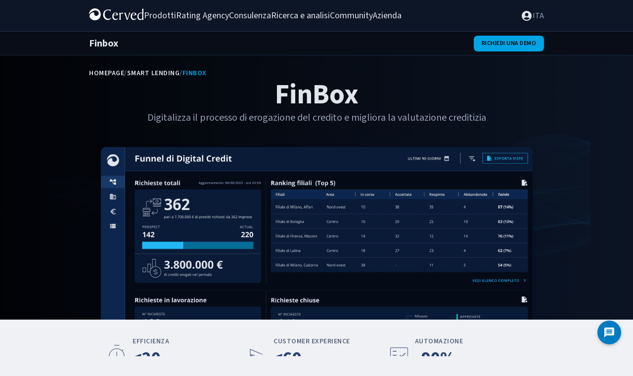

--- FILE ---
content_type: text/html; charset=utf-8
request_url: https://www.cerved.com/p/finbox
body_size: 46969
content:
<!DOCTYPE html><html lang="it" data-url="https://backoffice.cerved.com"><head><meta charSet="utf-8"/><meta name="viewport" content="width=device-width, initial-scale=1"/><link rel="stylesheet" href="/_next/static/css/0b8ec4de72f6256c.css" data-precedence="next"/><link rel="stylesheet" href="/_next/static/css/ff0db5f9ef5818f3.css" data-precedence="next"/><link rel="preload" as="script" fetchPriority="low" href="/_next/static/chunks/webpack-3b4b4396101ebd29.js"/><script src="/_next/static/chunks/4bd1b696-521100cc62180e5a.js" async=""></script><script src="/_next/static/chunks/1255-c0b7f6a57e402c52.js" async=""></script><script src="/_next/static/chunks/main-app-6bb14241d9f358c3.js" async=""></script><script src="/_next/static/chunks/4797-2a3859879ebc5c7c.js" async=""></script><script src="/_next/static/chunks/9306-fe97dcb115c64a06.js" async=""></script><script src="/_next/static/chunks/9460-2a6c4bc56e32bc02.js" async=""></script><script src="/_next/static/chunks/app/%5Blocale%5D/layout-8a0052855653091b.js" async=""></script><script src="/_next/static/chunks/92407c65-51c886dd3cf12c49.js" async=""></script><script src="/_next/static/chunks/9096-01eda7da789de795.js" async=""></script><script src="/_next/static/chunks/4090-75f81379dd1fff2c.js" async=""></script><script src="/_next/static/chunks/5442-bb7b94bd04738e8e.js" async=""></script><script src="/_next/static/chunks/7484-58547ac0b5a02d4e.js" async=""></script><script src="/_next/static/chunks/9030-aa1ffd31dd81e297.js" async=""></script><script src="/_next/static/chunks/app/%5Blocale%5D/%5Bsubsite%5D/(base-layout)/p/%5Bproduct%5D/page-5c1148c1835dfdef.js" async=""></script><script src="/_next/static/chunks/880-593904080037adc3.js" async=""></script><script src="/_next/static/chunks/app/%5Blocale%5D/not-found-09e574303dc5a67b.js" async=""></script><script src="/_next/static/chunks/4708-b18a0997e8d691f0.js" async=""></script><script src="/_next/static/chunks/6325-1bb5f96480104e19.js" async=""></script><script src="/_next/static/chunks/app/%5Blocale%5D/%5Bsubsite%5D/(base-layout)/p/%5Bproduct%5D/layout-a194772c57aa2c35.js" async=""></script><script src="/_next/static/chunks/7469-33ff2bb64bb0cf8c.js" async=""></script><script src="/_next/static/chunks/8221-ea1a3c619dc9b4aa.js" async=""></script><script src="/_next/static/chunks/app/%5Blocale%5D/%5Bsubsite%5D/(base-layout)/layout-64255d85f0602a41.js" async=""></script><link rel="preload" href="https://www.googletagmanager.com/gtm.js?id=GTM-KQT9TDLX" as="script"/><meta name="next-size-adjust" content=""/><title>FinBox: Digital Lending e Valutazione Creditizia | Cerved | Cerved</title><meta name="description" content="FinBox di Cerved è la soluzione per digital lending: velocizza l’erogazione del credito con moduli personalizzati e automazione end-to-end."/><meta name="keywords" content="cerved"/><link rel="canonical" href="https://www.cerved.com/p/finbox"/><meta property="og:title" content="FinBox"/><meta property="og:description" content="FinBox di Cerved è la soluzione per digital lending: velocizza l’erogazione del credito con moduli personalizzati e automazione end-to-end."/><meta property="og:url" content="https://www.cerved.com/p/finbox"/><meta property="og:type" content="article"/><meta name="twitter:card" content="summary"/><meta name="twitter:title" content="FinBox"/><meta name="twitter:description" content="FinBox di Cerved è la soluzione per digital lending: velocizza l’erogazione del credito con moduli personalizzati e automazione end-to-end."/><link rel="icon" href="/favicon.ico?v=2" type="image/x-icon" sizes="270x270"/><script src="/_next/static/chunks/polyfills-42372ed130431b0a.js" noModule=""></script><style data-emotion="mui-global ve0cc1">html{-webkit-font-smoothing:antialiased;-moz-osx-font-smoothing:grayscale;box-sizing:border-box;-webkit-text-size-adjust:100%;}*,*::before,*::after{box-sizing:inherit;}strong,b{font-weight:700;}body{margin:0;color:rgba(0, 0, 0, 0.87);background-color:#f0f1f5;}@media print{body{background-color:#fff;}}body::backdrop{background-color:#f0f1f5;}::-webkit-scrollbar{background-color:transparent;width:16px;}::-webkit-scrollbar-track,::-webkit-scrollbar-corner{background-color:transparent;}::-webkit-scrollbar-thumb{background-color:#babac0;border-radius:16px;border:5px solid rgba(0,0,0,0);-webkit-background-clip:padding-box;background-clip:padding-box;}::-webkit-scrollbar-button{display:none;}html,body,#root{height:100%;width:100%;font-family:'Source Sans 3',Arial,sans-serif;}.ds__SquareButton--small{padding-left:0px!important;padding-right:0px!important;}.ds__SquareButton--small svg{font-size:1.125rem;}.ds__SquareButton--medium{padding-left:0px!important;padding-right:0px!important;}.ds__SquareButton--medium svg{font-size:1.375rem;}.ds__SquareButton--large{padding-left:0px!important;padding-right:0px!important;}.ds__SquareButton--large svg{font-size:1.5rem;}:root{--ds-primitives-padding-XXS:2px;--ds-primitives-padding-XS:4px;--ds-primitives-padding-S:8px;--ds-primitives-padding-M:12px;--ds-primitives-padding-L:16px;--ds-primitives-padding-XL:20px;--ds-primitives-padding-XXL:24px;--ds-primitives-gap-XS:4px;--ds-primitives-gap-S:8px;--ds-primitives-gap-M:12px;--ds-primitives-gap-L:16px;--ds-primitives-gap-XL:20px;--ds-primitives-gap-XXL:24px;--ds-primitives-border-radius-S:6px;--ds-primitives-border-radius-M:8px;--ds-primitives-border-radius-L:12px;--ds-primitives-border-radius-XL:16px;--ds-primitives-border-radius-MAX:102px;--ds-primitives-shadow:0px 48px 100px 0px rgba(13, 22, 38, 0.0500);}@media (max-width:429.95px){:root{--ds-primitives-padding-XXS:2px;--ds-primitives-padding-XS:4px;--ds-primitives-padding-S:6px;--ds-primitives-padding-M:8px;--ds-primitives-padding-L:12px;--ds-primitives-padding-XL:16px;--ds-primitives-padding-XXL:20px;--ds-primitives-gap-XS:4px;--ds-primitives-gap-S:8px;--ds-primitives-gap-M:12px;--ds-primitives-gap-L:16px;--ds-primitives-gap-XL:20px;--ds-primitives-gap-XXL:24px;--ds-primitives-border-radius-S:6px;--ds-primitives-border-radius-M:8px;--ds-primitives-border-radius-L:12px;--ds-primitives-border-radius-XL:16px;--ds-primitives-border-radius-MAX:102px;--ds-primitives-shadow:0px 48px 100px 0px rgba(13, 22, 38, 0.0500);}*::-webkit-scrollbar{display:none;}*{-ms-overflow-style:none;scrollbar-width:none;}}</style><style data-emotion="mui zf0iqh jv3j3i 1gj2p8x 1n36bt8 16e3f5d-TileFrame 1u0549-TileFrame 1j7qjdd 19djomc sn3071 1oesfa8 1c5r4zo 1pknyl4 1g0c2nm xi66d7 r690ol 1thu6 1c7e8oz o916pv 9n73ue ttkaxn 1xdhyk6 13wylk3 t9wsdj 11yq6sy i9gxme 1o8kcaf 16b35he i3favp 1hd3kcr-TileFrame 346j6q-TileFrame axw7ok 116mipr 1jziv5s 33jq0o 1b8qcdn 1p3g78t 15e0ffn 69dfxv 1qm3sgw 1ngkssq 1lb8hx7 1e7qvrg-OpeningWrapper 1k66ije-OpeningWrapper cqc73z-TileFrame 1c0ifh 1r8osu8 1t9qebh 9hoq1 3co7w0 l7wx32 vvrp5a-TileFrame 60a58x-TileFrame 136bgin fvhdxj 170cru4 o336hr 14w4nal tyhvrr fn1d93 19jln29 0 1iyr0vh-BandWrapper 16dmvce-BandWrapper 9gtboy 1co7axn a5hdk4 xkfjkl 1i9627s 12xl70s txa8za z18po5 1ltqqrr r3ei25-TileFrame 7apdm-TileFrame nwwq7a-ContentFrame 96irfd-ContentFrame xl7cfa-ContentBasicAlignment sftjod-ContentBasicAlignment 1pc6tuu 134kmdp t0rzg rlikyf ajinz7 1bhdm2e caa1xf-ContentBasic__content 1npa37p-ContentBasic__content 1oxgcwq 4h675v oqpbin-Spacer qryjpk-Spacer rovc97 10ecija-ContentVisual__content ld7bjs-ContentVisual__content 79elbk fb15ts v7l6q 1thca3o bkuwhg hlju9e 1177gyy 1o3lokw dk0eph 9toism 155zvxu 10qdc1g jdxdes 55u9lz 1vuhwl8 r36u8t 9f55u9 lue7vb-BandWrapper 1rqldxy-BandWrapper s1ljms-TileFrame nprz8r-TileFrame 169epr0-ContentBasicAlignment 1he9i4k-ContentBasicAlignment gk7f1k 1vn8nwk-TileFrame bmivzj s16ms0 1audqcw 5ucn0r 13cspm6 11mt1rz 15bwgr5 smrqwe zqpkrc vzhwsk 1mnjyts 1h7bgv1-TileFrame qmskdi 1a9re40 xqg5qg zbt8pr 1ygh7s8 1i6p2m 1w2yfwq 1n5khr6 1uvuf2t 1ff3op5 140nge2 wwq2q5 twdzwk jydhy9 1c784t9 c9in7p">.mui-zf0iqh{display:-webkit-box;display:-webkit-flex;display:-ms-flexbox;display:flex;-webkit-flex-direction:column;-ms-flex-direction:column;flex-direction:column;min-height:100vh;}.mui-jv3j3i{display:-webkit-box;display:-webkit-flex;display:-ms-flexbox;display:flex;-webkit-flex-direction:column;-ms-flex-direction:column;flex-direction:column;width:100%;box-sizing:border-box;-webkit-flex-shrink:0;-ms-flex-negative:0;flex-shrink:0;position:-webkit-sticky;position:sticky;z-index:1100;top:0;left:auto;right:0;--AppBar-background:#00a4e5;--AppBar-color:#000000;box-shadow:0px 2px 4px 0px rgba(4, 20, 22, 0.08);z-index:350;top:0px;background-color:transparent;height:64px;display:-webkit-box;display:-webkit-flex;display:-ms-flexbox;display:flex;-webkit-box-pack:center;-ms-flex-pack:center;-webkit-justify-content:center;justify-content:center;-webkit-transition:top .4s;transition:top .4s;}.mui-1gj2p8x{background-color:#162641;color:#fff;-webkit-transition:box-shadow 300ms cubic-bezier(0.4, 0, 0.2, 1) 0ms;transition:box-shadow 300ms cubic-bezier(0.4, 0, 0.2, 1) 0ms;box-shadow:var(--Paper-shadow);background-image:var(--Paper-overlay);display:-webkit-box;display:-webkit-flex;display:-ms-flexbox;display:flex;-webkit-flex-direction:column;-ms-flex-direction:column;flex-direction:column;width:100%;box-sizing:border-box;-webkit-flex-shrink:0;-ms-flex-negative:0;flex-shrink:0;position:-webkit-sticky;position:sticky;z-index:1100;top:0;left:auto;right:0;--AppBar-background:#00a4e5;--AppBar-color:#000000;box-shadow:0px 2px 4px 0px rgba(4, 20, 22, 0.08);z-index:350;top:0px;background-color:transparent;height:64px;display:-webkit-box;display:-webkit-flex;display:-ms-flexbox;display:flex;-webkit-box-pack:center;-ms-flex-pack:center;-webkit-justify-content:center;justify-content:center;-webkit-transition:top .4s;transition:top .4s;}.mui-1n36bt8{position:relative;display:-webkit-box;display:-webkit-flex;display:-ms-flexbox;display:flex;-webkit-align-items:center;-webkit-box-align:center;-ms-flex-align:center;align-items:center;padding-left:16px;padding-right:16px;min-height:56px;padding:0!important;background-color:#0d1626;color:#e1e4ea;border-bottom:1px solid #669eff2e;}@media (min-width:430px){.mui-1n36bt8{padding-left:24px;padding-right:24px;}}@media (min-width:0px){@media (orientation: landscape){.mui-1n36bt8{min-height:48px;}}}@media (min-width:430px){.mui-1n36bt8{min-height:64px;}}.mui-16e3f5d-TileFrame{box-sizing:content-box;padding:0px 0px;width:100%;border-radius:0;background-color:transparent;}@media (min-width:430px){.mui-16e3f5d-TileFrame{width:398px;}}@media (min-width:1024px){.mui-16e3f5d-TileFrame{width:920px;}}@media (min-width:1440px){.mui-16e3f5d-TileFrame{padding:0px 0px;width:1366px;}}@media (min-width:1728px){.mui-16e3f5d-TileFrame{padding:0px 0px;width:1552px;}}.mui-1u0549-TileFrame{display:-webkit-box;display:-webkit-flex;display:-ms-flexbox;display:flex;-webkit-box-pack:justify;-webkit-justify-content:space-between;justify-content:space-between;-webkit-align-items:center;-webkit-box-align:center;-ms-flex-align:center;align-items:center;gap:24px;margin:0 auto;box-sizing:content-box;padding:0px 0px;width:100%;border-radius:0;background-color:transparent;}@media (min-width:430px){.mui-1u0549-TileFrame{width:398px;}}@media (min-width:1024px){.mui-1u0549-TileFrame{width:920px;}}@media (min-width:1440px){.mui-1u0549-TileFrame{padding:0px 0px;width:1366px;}}@media (min-width:1728px){.mui-1u0549-TileFrame{padding:0px 0px;width:1552px;}}.mui-1j7qjdd{-webkit-text-decoration:none;text-decoration:none;}.mui-19djomc{margin:0;font:inherit;line-height:inherit;letter-spacing:inherit;color:#00a4e5;-webkit-text-decoration:none;text-decoration:none;}.mui-sn3071{list-style:none;margin:0;padding:0;position:relative;padding-top:8px;padding-bottom:8px;display:-webkit-box;display:-webkit-flex;display:-ms-flexbox;display:flex;gap:24px;}.mui-1oesfa8{display:-webkit-box;display:-webkit-flex;display:-ms-flexbox;display:flex;-webkit-box-pack:start;-ms-flex-pack:start;-webkit-justify-content:flex-start;justify-content:flex-start;-webkit-align-items:center;-webkit-box-align:center;-ms-flex-align:center;align-items:center;position:relative;-webkit-text-decoration:none;text-decoration:none;width:100%;box-sizing:border-box;text-align:left;cursor:pointer;z-index:50;}.mui-1oesfa8.Mui-selected{background-color:#669eff24;}.mui-1oesfa8:hover .MuiListItemText-root{color:#00a4e5;}.mui-1oesfa8:hover .MuiSvgIcon-root{color:#00a4e5;}.mui-1c5r4zo{-webkit-flex:1 1 auto;-ms-flex:1 1 auto;flex:1 1 auto;min-width:0;margin-top:4px;margin-bottom:4px;font-family:inherit;font-size:1rem;font-weight:400;line-height:1rem;white-space:pre;-webkit-flex:none;-ms-flex:none;flex:none;color:#e1e4ea;}.MuiTypography-root:where(.mui-1c5r4zo .MuiListItemText-primary){display:block;}.MuiTypography-root:where(.mui-1c5r4zo .MuiListItemText-secondary){display:block;}@media (max-width:429.95px){.mui-1c5r4zo{font-size:1rem;font-weight:400;line-height:1.125rem;}}.mui-1pknyl4{margin:0;font-family:inherit;font-size:1.125rem;font-weight:400;line-height:1.125rem;}@media (max-width:429.95px){.mui-1pknyl4{font-size:1.125rem;font-weight:400;line-height:1.25rem;}}.mui-1g0c2nm{display:-webkit-box;display:-webkit-flex;display:-ms-flexbox;display:flex;-webkit-box-pack:start;-ms-flex-pack:start;-webkit-justify-content:flex-start;justify-content:flex-start;-webkit-align-items:center;-webkit-box-align:center;-ms-flex-align:center;align-items:center;position:relative;-webkit-text-decoration:none;text-decoration:none;width:100%;box-sizing:border-box;text-align:left;cursor:pointer;}.mui-1g0c2nm.Mui-selected{background-color:#669eff24;}.mui-1g0c2nm:hover .MuiListItemText-root{color:#00a4e5;}.mui-1g0c2nm:hover .MuiSvgIcon-root{color:#00a4e5;}.mui-xi66d7{-webkit-flex:1 1 auto;-ms-flex:1 1 auto;flex:1 1 auto;min-width:0;margin-top:4px;margin-bottom:4px;font-family:inherit;font-size:1rem;font-weight:400;line-height:1rem;margin:0px;white-space:pre;color:#e1e4ea;}.MuiTypography-root:where(.mui-xi66d7 .MuiListItemText-primary){display:block;}.MuiTypography-root:where(.mui-xi66d7 .MuiListItemText-secondary){display:block;}@media (max-width:429.95px){.mui-xi66d7{font-size:1rem;font-weight:400;line-height:1.125rem;}}.mui-r690ol{list-style:none;margin:0;padding:0;position:relative;display:-webkit-box;display:-webkit-flex;display:-ms-flexbox;display:flex;gap:24px;margin-left:auto;}.mui-1thu6{display:-webkit-box;display:-webkit-flex;display:-ms-flexbox;display:flex;-webkit-box-pack:start;-ms-flex-pack:start;-webkit-justify-content:flex-start;justify-content:flex-start;-webkit-align-items:center;-webkit-box-align:center;-ms-flex-align:center;align-items:center;position:relative;-webkit-text-decoration:none;text-decoration:none;width:100%;box-sizing:border-box;text-align:left;}.mui-1thu6.Mui-selected{background-color:#669eff24;}.mui-1c7e8oz{-webkit-text-decoration:none;text-decoration:none;display:-webkit-box;display:-webkit-flex;display:-ms-flexbox;display:flex;-webkit-align-items:center;-webkit-box-align:center;-ms-flex-align:center;align-items:center;color:#e1e4ea;}.mui-o916pv{margin:0;font:inherit;line-height:inherit;letter-spacing:inherit;color:#00a4e5;-webkit-text-decoration:none;text-decoration:none;display:-webkit-box;display:-webkit-flex;display:-ms-flexbox;display:flex;-webkit-align-items:center;-webkit-box-align:center;-ms-flex-align:center;align-items:center;color:#e1e4ea;}.mui-9n73ue{-webkit-user-select:none;-moz-user-select:none;-ms-user-select:none;user-select:none;width:1em;height:1em;display:inline-block;-webkit-flex-shrink:0;-ms-flex-negative:0;flex-shrink:0;-webkit-transition:fill 200ms cubic-bezier(0.4, 0, 0.2, 1) 0ms;transition:fill 200ms cubic-bezier(0.4, 0, 0.2, 1) 0ms;fill:currentColor;font-size:1.5rem;font-size:24px;}.mui-ttkaxn{display:-webkit-box;display:-webkit-flex;display:-ms-flexbox;display:flex;-webkit-align-items:center;-webkit-box-align:center;-ms-flex-align:center;align-items:center;cursor:pointer;color:#96a0b6;}.mui-t9wsdj{display:-webkit-box;display:-webkit-flex;display:-ms-flexbox;display:flex;-webkit-flex-direction:row-reverse;-ms-flex-direction:row-reverse;flex-direction:row-reverse;gap:8px;}@media (max-width:1023.95px){.mui-t9wsdj{display:none;}}.mui-11yq6sy{display:-webkit-box;display:-webkit-flex;display:-ms-flexbox;display:flex;-webkit-flex-direction:row-reverse;-ms-flex-direction:row-reverse;flex-direction:row-reverse;gap:8px;}@media (max-width:1023.95px){.mui-11yq6sy{display:none;}}.mui-i9gxme{-webkit-box-flex:1;-webkit-flex-grow:1;-ms-flex-positive:1;flex-grow:1;}.mui-1o8kcaf{display:-webkit-box;display:-webkit-flex;display:-ms-flexbox;display:flex;-webkit-flex-direction:column;-ms-flex-direction:column;flex-direction:column;width:100%;box-sizing:border-box;-webkit-flex-shrink:0;-ms-flex-negative:0;flex-shrink:0;position:-webkit-sticky;position:sticky;z-index:1100;top:0;left:auto;right:0;--AppBar-background:#00a4e5;--AppBar-color:#000000;top:64px;box-shadow:none;-webkit-transition:top .4s;transition:top .4s;min-height:0!important;z-index:320;background-color:transparent;}.mui-1o8kcaf>*{z-index:2;}.mui-1o8kcaf:before{content:"";top:0;left:0;width:100%;height:100%;position:absolute;z-index:1;background-color:#080d17;-webkit-backdrop-filter:blur(4px);backdrop-filter:blur(4px);}.mui-16b35he{background-color:#162641;color:#fff;-webkit-transition:box-shadow 300ms cubic-bezier(0.4, 0, 0.2, 1) 0ms;transition:box-shadow 300ms cubic-bezier(0.4, 0, 0.2, 1) 0ms;box-shadow:var(--Paper-shadow);background-image:var(--Paper-overlay);display:-webkit-box;display:-webkit-flex;display:-ms-flexbox;display:flex;-webkit-flex-direction:column;-ms-flex-direction:column;flex-direction:column;width:100%;box-sizing:border-box;-webkit-flex-shrink:0;-ms-flex-negative:0;flex-shrink:0;position:-webkit-sticky;position:sticky;z-index:1100;top:0;left:auto;right:0;--AppBar-background:#00a4e5;--AppBar-color:#000000;top:64px;box-shadow:none;-webkit-transition:top .4s;transition:top .4s;min-height:0!important;z-index:320;background-color:transparent;}.mui-16b35he>*{z-index:2;}.mui-16b35he:before{content:"";top:0;left:0;width:100%;height:100%;position:absolute;z-index:1;background-color:#080d17;-webkit-backdrop-filter:blur(4px);backdrop-filter:blur(4px);}.mui-i3favp{position:relative;display:-webkit-box;display:-webkit-flex;display:-ms-flexbox;display:flex;-webkit-align-items:center;-webkit-box-align:center;-ms-flex-align:center;align-items:center;padding-left:16px;padding-right:16px;min-height:56px;min-height:0!important;height:48px;border-bottom:1px solid #669eff2e;}@media (min-width:430px){.mui-i3favp{padding-left:24px;padding-right:24px;}}@media (min-width:0px){@media (orientation: landscape){.mui-i3favp{min-height:48px;}}}@media (min-width:430px){.mui-i3favp{min-height:64px;}}.mui-1hd3kcr-TileFrame{box-sizing:content-box;padding:0px 16px;width:100%;border-radius:0;background-color:transparent;}@media (min-width:430px){.mui-1hd3kcr-TileFrame{width:398px;}}@media (min-width:1024px){.mui-1hd3kcr-TileFrame{width:920px;}}@media (min-width:1440px){.mui-1hd3kcr-TileFrame{padding:0px 24px;width:1366px;}}@media (min-width:1728px){.mui-1hd3kcr-TileFrame{padding:0px 32px;width:1552px;}}.mui-346j6q-TileFrame{margin:0 auto;display:-webkit-box;display:-webkit-flex;display:-ms-flexbox;display:flex;gap:24px;box-sizing:content-box;padding:0px 16px;width:100%;border-radius:0;background-color:transparent;}@media (min-width:430px){.mui-346j6q-TileFrame{width:398px;}}@media (min-width:1024px){.mui-346j6q-TileFrame{width:920px;}}@media (min-width:1440px){.mui-346j6q-TileFrame{padding:0px 24px;width:1366px;}}@media (min-width:1728px){.mui-346j6q-TileFrame{padding:0px 32px;width:1552px;}}.mui-axw7ok{display:-webkit-box;display:-webkit-flex;display:-ms-flexbox;display:flex;-webkit-align-items:center;-webkit-box-align:center;-ms-flex-align:center;align-items:center;gap:8px;}.mui-116mipr{display:-webkit-box;display:-webkit-flex;display:-ms-flexbox;display:flex;-webkit-align-items:center;-webkit-box-align:center;-ms-flex-align:center;align-items:center;overflow:hidden;width:0;-webkit-transition:width .4s;transition:width .4s;}.mui-1jziv5s{margin:0;font-family:inherit;font-size:1.25rem;font-weight:700;line-height:1.75rem;color:#e1e4ea;}@media (max-width:429.95px){.mui-1jziv5s{font-size:1.25rem;font-weight:700;line-height:1.5rem;}}.mui-33jq0o{list-style:none;margin:0;padding:0;position:relative;padding-top:8px;padding-bottom:8px;display:-webkit-box;display:-webkit-flex;display:-ms-flexbox;display:flex;-webkit-align-items:center;-webkit-box-align:center;-ms-flex-align:center;align-items:center;max-width:90%;overflow:auto;padding:0px;gap:24px;scrollbar-width:none;-ms-overflow-style:none;}.mui-33jq0o::-webkit-scrollbar{display:none;}.mui-1b8qcdn{margin-left:auto;display:-webkit-box;display:-webkit-flex;display:-ms-flexbox;display:flex;-webkit-flex-direction:row-reverse;-ms-flex-direction:row-reverse;flex-direction:row-reverse;gap:24px;}.mui-1p3g78t .container{display:-webkit-box;display:-webkit-flex;display:-ms-flexbox;display:flex;-webkit-align-items:center;-webkit-box-align:center;-ms-flex-align:center;align-items:center;height:-webkit-fit-content;height:-moz-fit-content;height:fit-content;}.mui-15e0ffn .container{display:-webkit-box;display:-webkit-flex;display:-ms-flexbox;display:flex;-webkit-align-items:center;-webkit-box-align:center;-ms-flex-align:center;align-items:center;height:-webkit-fit-content;height:-moz-fit-content;height:fit-content;}.mui-69dfxv{min-width:64px;padding:6px 16px;border:0;border-radius:4px;-webkit-transition:background-color 250ms cubic-bezier(0.4, 0, 0.2, 1) 0ms,box-shadow 250ms cubic-bezier(0.4, 0, 0.2, 1) 0ms,border-color 250ms cubic-bezier(0.4, 0, 0.2, 1) 0ms,color 250ms cubic-bezier(0.4, 0, 0.2, 1) 0ms;transition:background-color 250ms cubic-bezier(0.4, 0, 0.2, 1) 0ms,box-shadow 250ms cubic-bezier(0.4, 0, 0.2, 1) 0ms,border-color 250ms cubic-bezier(0.4, 0, 0.2, 1) 0ms,color 250ms cubic-bezier(0.4, 0, 0.2, 1) 0ms;color:var(--variant-containedColor);background-color:var(--variant-containedBg);box-shadow:0px 3px 1px -2px rgba(0,0,0,0.2),0px 2px 2px 0px rgba(0,0,0,0.14),0px 1px 5px 0px rgba(0,0,0,0.12);--variant-textColor:#00a4e5;--variant-outlinedColor:#00a4e5;--variant-outlinedBorder:rgba(0, 164, 229, 0.5);--variant-containedColor:#000000;--variant-containedBg:#00a4e5;box-shadow:none;-webkit-transition:background-color 250ms cubic-bezier(0.4, 0, 0.2, 1) 0ms,box-shadow 250ms cubic-bezier(0.4, 0, 0.2, 1) 0ms,border-color 250ms cubic-bezier(0.4, 0, 0.2, 1) 0ms;transition:background-color 250ms cubic-bezier(0.4, 0, 0.2, 1) 0ms,box-shadow 250ms cubic-bezier(0.4, 0, 0.2, 1) 0ms,border-color 250ms cubic-bezier(0.4, 0, 0.2, 1) 0ms;font-family:inherit;font-size:0.75rem;font-weight:600;letter-spacing:0.5px;line-height:1.375rem;text-transform:uppercase;border-radius:var(--ds-primitives-border-radius-M);gap:var(--ds-primitives-gap-S);min-width:32px;padding:5px var(--ds-primitives-padding-L);}.mui-69dfxv:hover{-webkit-text-decoration:none;text-decoration:none;}.mui-69dfxv.Mui-disabled{color:rgba(255, 255, 255, 0.3);}.mui-69dfxv:hover{box-shadow:0px 2px 4px -1px rgba(0,0,0,0.2),0px 4px 5px 0px rgba(0,0,0,0.14),0px 1px 10px 0px rgba(0,0,0,0.12);}@media (hover: none){.mui-69dfxv:hover{box-shadow:0px 3px 1px -2px rgba(0,0,0,0.2),0px 2px 2px 0px rgba(0,0,0,0.14),0px 1px 5px 0px rgba(0,0,0,0.12);}}.mui-69dfxv:active{box-shadow:0px 5px 5px -3px rgba(0,0,0,0.2),0px 8px 10px 1px rgba(0,0,0,0.14),0px 3px 14px 2px rgba(0,0,0,0.12);}.mui-69dfxv.Mui-focusVisible{box-shadow:0px 3px 5px -1px rgba(0,0,0,0.2),0px 6px 10px 0px rgba(0,0,0,0.14),0px 1px 18px 0px rgba(0,0,0,0.12);}.mui-69dfxv.Mui-disabled{color:rgba(255, 255, 255, 0.3);box-shadow:none;background-color:rgba(255, 255, 255, 0.12);}@media (hover: hover){.mui-69dfxv:hover{--variant-containedBg:#00acf0;--variant-textBg:rgba(0, 164, 229, 0.08);--variant-outlinedBorder:#00a4e5;--variant-outlinedBg:rgba(0, 164, 229, 0.08);}}.mui-69dfxv:hover{box-shadow:none;}.mui-69dfxv.Mui-focusVisible{box-shadow:none;}.mui-69dfxv:active{box-shadow:none;}.mui-69dfxv.Mui-disabled{box-shadow:none;}.mui-69dfxv.MuiButton-loading{color:transparent;}.mui-69dfxv:disabled{background-color:#00a4e5;color:#000000;opacity:0.4;}.mui-69dfxv:hover{background-color:#00acf0;}@media (max-width:429.95px){.mui-69dfxv{font-size:0.75rem;font-weight:600;letter-spacing:0.5px;line-height:1.375rem;text-transform:uppercase;}}.mui-1qm3sgw{display:-webkit-inline-box;display:-webkit-inline-flex;display:-ms-inline-flexbox;display:inline-flex;-webkit-align-items:center;-webkit-box-align:center;-ms-flex-align:center;align-items:center;-webkit-box-pack:center;-ms-flex-pack:center;-webkit-justify-content:center;justify-content:center;position:relative;box-sizing:border-box;-webkit-tap-highlight-color:transparent;background-color:transparent;outline:0;border:0;margin:0;border-radius:0;padding:0;cursor:pointer;-webkit-user-select:none;-moz-user-select:none;-ms-user-select:none;user-select:none;vertical-align:middle;-moz-appearance:none;-webkit-appearance:none;-webkit-text-decoration:none;text-decoration:none;color:inherit;color:#e1e4ea;min-width:64px;padding:6px 16px;border:0;border-radius:4px;-webkit-transition:background-color 250ms cubic-bezier(0.4, 0, 0.2, 1) 0ms,box-shadow 250ms cubic-bezier(0.4, 0, 0.2, 1) 0ms,border-color 250ms cubic-bezier(0.4, 0, 0.2, 1) 0ms,color 250ms cubic-bezier(0.4, 0, 0.2, 1) 0ms;transition:background-color 250ms cubic-bezier(0.4, 0, 0.2, 1) 0ms,box-shadow 250ms cubic-bezier(0.4, 0, 0.2, 1) 0ms,border-color 250ms cubic-bezier(0.4, 0, 0.2, 1) 0ms,color 250ms cubic-bezier(0.4, 0, 0.2, 1) 0ms;color:var(--variant-containedColor);background-color:var(--variant-containedBg);box-shadow:0px 3px 1px -2px rgba(0,0,0,0.2),0px 2px 2px 0px rgba(0,0,0,0.14),0px 1px 5px 0px rgba(0,0,0,0.12);--variant-textColor:#00a4e5;--variant-outlinedColor:#00a4e5;--variant-outlinedBorder:rgba(0, 164, 229, 0.5);--variant-containedColor:#000000;--variant-containedBg:#00a4e5;box-shadow:none;-webkit-transition:background-color 250ms cubic-bezier(0.4, 0, 0.2, 1) 0ms,box-shadow 250ms cubic-bezier(0.4, 0, 0.2, 1) 0ms,border-color 250ms cubic-bezier(0.4, 0, 0.2, 1) 0ms;transition:background-color 250ms cubic-bezier(0.4, 0, 0.2, 1) 0ms,box-shadow 250ms cubic-bezier(0.4, 0, 0.2, 1) 0ms,border-color 250ms cubic-bezier(0.4, 0, 0.2, 1) 0ms;font-family:inherit;font-size:0.75rem;font-weight:600;letter-spacing:0.5px;line-height:1.375rem;text-transform:uppercase;border-radius:var(--ds-primitives-border-radius-M);gap:var(--ds-primitives-gap-S);min-width:32px;padding:5px var(--ds-primitives-padding-L);}.mui-1qm3sgw::-moz-focus-inner{border-style:none;}.mui-1qm3sgw.Mui-disabled{pointer-events:none;cursor:default;}@media print{.mui-1qm3sgw{-webkit-print-color-adjust:exact;color-adjust:exact;}}.mui-1qm3sgw:hover{-webkit-text-decoration:none;text-decoration:none;}.mui-1qm3sgw.Mui-disabled{color:rgba(255, 255, 255, 0.3);}.mui-1qm3sgw:hover{box-shadow:0px 2px 4px -1px rgba(0,0,0,0.2),0px 4px 5px 0px rgba(0,0,0,0.14),0px 1px 10px 0px rgba(0,0,0,0.12);}@media (hover: none){.mui-1qm3sgw:hover{box-shadow:0px 3px 1px -2px rgba(0,0,0,0.2),0px 2px 2px 0px rgba(0,0,0,0.14),0px 1px 5px 0px rgba(0,0,0,0.12);}}.mui-1qm3sgw:active{box-shadow:0px 5px 5px -3px rgba(0,0,0,0.2),0px 8px 10px 1px rgba(0,0,0,0.14),0px 3px 14px 2px rgba(0,0,0,0.12);}.mui-1qm3sgw.Mui-focusVisible{box-shadow:0px 3px 5px -1px rgba(0,0,0,0.2),0px 6px 10px 0px rgba(0,0,0,0.14),0px 1px 18px 0px rgba(0,0,0,0.12);}.mui-1qm3sgw.Mui-disabled{color:rgba(255, 255, 255, 0.3);box-shadow:none;background-color:rgba(255, 255, 255, 0.12);}@media (hover: hover){.mui-1qm3sgw:hover{--variant-containedBg:#00acf0;--variant-textBg:rgba(0, 164, 229, 0.08);--variant-outlinedBorder:#00a4e5;--variant-outlinedBg:rgba(0, 164, 229, 0.08);}}.mui-1qm3sgw:hover{box-shadow:none;}.mui-1qm3sgw.Mui-focusVisible{box-shadow:none;}.mui-1qm3sgw:active{box-shadow:none;}.mui-1qm3sgw.Mui-disabled{box-shadow:none;}.mui-1qm3sgw.MuiButton-loading{color:transparent;}.mui-1qm3sgw:disabled{background-color:#00a4e5;color:#000000;opacity:0.4;}.mui-1qm3sgw:hover{background-color:#00acf0;}@media (max-width:429.95px){.mui-1qm3sgw{font-size:0.75rem;font-weight:600;letter-spacing:0.5px;line-height:1.375rem;text-transform:uppercase;}}.mui-1ngkssq{background:radial-gradient(43.2% 58.53% at 50.69% 84.79%, #002566 0%, #162641 100%);display:-webkit-box;display:-webkit-flex;display:-ms-flexbox;display:flex;-webkit-box-pack:center;-ms-flex-pack:center;-webkit-justify-content:center;justify-content:center;position:relative;overflow:hidden;max-height:534px;padding:24px 70px 0px;min-height:298px;}.mui-1ngkssq::before{content:"";position:absolute;right:0;top:0;bottom:0;left:0;background:linear-gradient(90deg, #080d17 0%, #080d1780 100%);mix-blend-mode:multiply;z-index:10;}@media (max-width:1023.95px){.mui-1ngkssq::before{background:linear-gradient(180deg, #080d17 0%, #080d1780 100%);}}.mui-1ngkssq img{width:100%;height:auto;}@media (max-width:1023.95px){.mui-1ngkssq{max-height:674px;padding:32px 0px 0px;min-height:238px;}}.mui-1lb8hx7{background:radial-gradient(43.2% 58.53% at 50.69% 84.79%, #002566 0%, #162641 100%);display:-webkit-box;display:-webkit-flex;display:-ms-flexbox;display:flex;-webkit-box-pack:center;-ms-flex-pack:center;-webkit-justify-content:center;justify-content:center;position:relative;overflow:hidden;max-height:534px;padding:24px 70px 0px;min-height:298px;}.mui-1lb8hx7::before{content:"";position:absolute;right:0;top:0;bottom:0;left:0;background:linear-gradient(90deg, #080d17 0%, #080d1780 100%);mix-blend-mode:multiply;z-index:10;}@media (max-width:1023.95px){.mui-1lb8hx7::before{background:linear-gradient(180deg, #080d17 0%, #080d1780 100%);}}.mui-1lb8hx7 img{width:100%;height:auto;}@media (max-width:1023.95px){.mui-1lb8hx7{max-height:674px;padding:32px 0px 0px;min-height:238px;}}.mui-1e7qvrg-OpeningWrapper{padding-left:16px;padding-right:16px;width:100%;display:-webkit-box;display:-webkit-flex;display:-ms-flexbox;display:flex;-webkit-align-items:center;-webkit-box-align:center;-ms-flex-align:center;align-items:center;-webkit-flex-direction:column;-ms-flex-direction:column;flex-direction:column;}.mui-1k66ije-OpeningWrapper{gap:32px;padding-left:16px;padding-right:16px;width:100%;display:-webkit-box;display:-webkit-flex;display:-ms-flexbox;display:flex;-webkit-align-items:center;-webkit-box-align:center;-ms-flex-align:center;align-items:center;-webkit-flex-direction:column;-ms-flex-direction:column;flex-direction:column;}.mui-cqc73z-TileFrame{box-sizing:content-box;padding:0px 16px;width:100%;border-radius:0;background-color:transparent;}@media (min-width:430px){.mui-cqc73z-TileFrame{width:398px;}}@media (min-width:1024px){.mui-cqc73z-TileFrame{width:920px;}}@media (min-width:1440px){.mui-cqc73z-TileFrame{padding:0px 24px;width:1366px;}}@media (min-width:1728px){.mui-cqc73z-TileFrame{padding:0px 32px;width:1552px;}}.mui-1c0ifh{position:relative;z-index:200;white-space:nowrap;display:-webkit-box;display:-webkit-flex;display:-ms-flexbox;display:flex;-webkit-align-items:center;-webkit-box-align:center;-ms-flex-align:center;align-items:center;gap:8px;}.mui-1r8osu8{margin:0;font-family:inherit;font-size:0.875rem;font-weight:600;letter-spacing:0.5px;line-height:1.5rem;text-transform:uppercase;color:#e1e4ea;}@media (max-width:429.95px){.mui-1r8osu8{font-size:0.875rem;font-weight:600;letter-spacing:0.5px;line-height:1.5rem;text-transform:uppercase;}}.mui-1t9qebh{-webkit-text-decoration:none;text-decoration:none;color:#e1e4ea;}.mui-9hoq1{margin:0;font:inherit;line-height:inherit;letter-spacing:inherit;color:#00a4e5;-webkit-text-decoration:none;text-decoration:none;color:#e1e4ea;}.mui-3co7w0{margin:0;font-family:inherit;font-size:0.875rem;font-weight:600;letter-spacing:0.5px;line-height:1.5rem;text-transform:uppercase;color:#72809d;}@media (max-width:429.95px){.mui-3co7w0{font-size:0.875rem;font-weight:600;letter-spacing:0.5px;line-height:1.5rem;text-transform:uppercase;}}.mui-l7wx32{margin:0;font-family:inherit;font-size:0.875rem;font-weight:600;letter-spacing:0.5px;line-height:1.5rem;text-transform:uppercase;color:#00a4e5;}@media (max-width:429.95px){.mui-l7wx32{font-size:0.875rem;font-weight:600;letter-spacing:0.5px;line-height:1.5rem;text-transform:uppercase;}}.mui-vvrp5a-TileFrame{box-sizing:content-box;padding:0px 16px;width:100%;border-radius:0;background-color:transparent;}@media (min-width:430px){.mui-vvrp5a-TileFrame{width:100%;}}@media (min-width:1024px){.mui-vvrp5a-TileFrame{width:100%;}}@media (min-width:1440px){.mui-vvrp5a-TileFrame{padding:0px 24px;width:100%;}}@media (min-width:1728px){.mui-vvrp5a-TileFrame{padding:0px 32px;width:100%;}}.mui-60a58x-TileFrame{box-sizing:content-box;padding:0px 16px;width:100%;border-radius:0;background-color:transparent;}@media (min-width:430px){.mui-60a58x-TileFrame{width:100%;}}@media (min-width:1024px){.mui-60a58x-TileFrame{width:100%;}}@media (min-width:1440px){.mui-60a58x-TileFrame{padding:0px 24px;width:100%;}}@media (min-width:1728px){.mui-60a58x-TileFrame{padding:0px 32px;width:100%;}}.mui-136bgin{position:relative;}.mui-136bgin>*{position:relative;z-index:10;}.mui-136bgin::after{content:"";position:absolute;right:0;top:0;bottom:0;left:0;background-image:url(/_next/static/media/defaultBackground.78242afd.png);background-repeat:no-repeat;-webkit-background-size:cover;background-size:cover;-webkit-background-position:top;background-position:top;z-index:1;}@media (max-width:1023.95px){.mui-136bgin::after{transform-origin:left top;-webkit-background-position:center;background-position:center;}}.mui-fvhdxj{display:-webkit-box;display:-webkit-flex;display:-ms-flexbox;display:flex;-webkit-box-pack:center;-ms-flex-pack:center;-webkit-justify-content:center;justify-content:center;position:relative;}.mui-fvhdxj>*{position:relative;z-index:10;}.mui-fvhdxj::after{content:"";position:absolute;right:0;top:0;bottom:0;left:0;background-image:url(/_next/static/media/defaultBackground.78242afd.png);background-repeat:no-repeat;-webkit-background-size:cover;background-size:cover;-webkit-background-position:top;background-position:top;z-index:1;}@media (max-width:1023.95px){.mui-fvhdxj::after{transform-origin:left top;-webkit-background-position:center;background-position:center;}}.mui-170cru4{z-index:20;text-align:center;background-color:transparent;display:-webkit-box;display:-webkit-flex;display:-ms-flexbox;display:flex;-webkit-box-pack:center;-ms-flex-pack:center;-webkit-justify-content:center;justify-content:center;-webkit-align-items:center;-webkit-box-align:center;-ms-flex-align:center;align-items:center;-webkit-flex-direction:column;-ms-flex-direction:column;flex-direction:column;max-width:886px!important;}.mui-o336hr{z-index:20;text-align:center;background-color:transparent;display:-webkit-box;display:-webkit-flex;display:-ms-flexbox;display:flex;-webkit-box-pack:center;-ms-flex-pack:center;-webkit-justify-content:center;justify-content:center;-webkit-align-items:center;-webkit-box-align:center;-ms-flex-align:center;align-items:center;-webkit-flex-direction:column;-ms-flex-direction:column;flex-direction:column;max-width:886px!important;}.mui-14w4nal{font-family:inherit;font-size:3.5rem;font-weight:700;line-height:4rem;color:#e1e4ea;}@media (max-width:429.95px){.mui-14w4nal{font-size:2.375rem;font-weight:700;letter-spacing:-0.25px;line-height:2.75rem;}}.mui-tyhvrr{margin:0;font-family:inherit;font-size:1rem;font-weight:400;line-height:1.375rem;font-family:inherit;font-size:3.5rem;font-weight:700;line-height:4rem;color:#e1e4ea;}@media (max-width:429.95px){.mui-tyhvrr{font-size:1rem;font-weight:400;line-height:1.25rem;}}@media (max-width:429.95px){.mui-tyhvrr{font-size:2.375rem;font-weight:700;letter-spacing:-0.25px;line-height:2.75rem;}}.mui-fn1d93{font-family:inherit;font-size:1.25rem;font-weight:400;line-height:1.75rem;color:#96a0b6;margin-bottom:40px;margin-top:0!important;}@media (max-width:429.95px){.mui-fn1d93{font-size:1.25rem;font-weight:400;line-height:1.625rem;}}.mui-19jln29{margin:0;font-family:inherit;font-size:1rem;font-weight:400;line-height:1.375rem;font-family:inherit;font-size:1.25rem;font-weight:400;line-height:1.75rem;color:#96a0b6;margin-bottom:40px;margin-top:0!important;}@media (max-width:429.95px){.mui-19jln29{font-size:1rem;font-weight:400;line-height:1.25rem;}}@media (max-width:429.95px){.mui-19jln29{font-size:1.25rem;font-weight:400;line-height:1.625rem;}}.mui-1iyr0vh-BandWrapper{margin:32px 0;width:100%;-webkit-box-pack:center;-ms-flex-pack:center;-webkit-justify-content:center;justify-content:center;display:-webkit-box;display:-webkit-flex;display:-ms-flexbox;display:flex;-webkit-align-items:center;-webkit-box-align:center;-ms-flex-align:center;align-items:center;background-color:transparent;padding-left:16px;padding-right:16px;}@media (min-width:1440px){.mui-1iyr0vh-BandWrapper{margin:56px 0;}}@media (min-width:1728px){.mui-1iyr0vh-BandWrapper{margin:72px 0;}}.mui-16dmvce-BandWrapper{margin:32px 0;width:100%;-webkit-box-pack:center;-ms-flex-pack:center;-webkit-justify-content:center;justify-content:center;display:-webkit-box;display:-webkit-flex;display:-ms-flexbox;display:flex;-webkit-align-items:center;-webkit-box-align:center;-ms-flex-align:center;align-items:center;background-color:transparent;padding-left:16px;padding-right:16px;}@media (min-width:1440px){.mui-16dmvce-BandWrapper{margin:56px 0;}}@media (min-width:1728px){.mui-16dmvce-BandWrapper{margin:72px 0;}}.mui-9gtboy{--Grid-columns:12;--Grid-columnSpacing:24px;--Grid-rowSpacing:24px;-webkit-flex-direction:row;-ms-flex-direction:row;flex-direction:row;min-width:0;box-sizing:border-box;display:-webkit-box;display:-webkit-flex;display:-ms-flexbox;display:flex;-webkit-box-flex-wrap:wrap;-webkit-flex-wrap:wrap;-ms-flex-wrap:wrap;flex-wrap:wrap;gap:var(--Grid-rowSpacing) var(--Grid-columnSpacing);-webkit-box-pack:center;-ms-flex-pack:center;-webkit-justify-content:center;justify-content:center;-webkit-align-items:flex-start;-webkit-box-align:flex-start;-ms-flex-align:flex-start;align-items:flex-start;}.mui-9gtboy >*{--Grid-parent-columns:12;}.mui-9gtboy >*{--Grid-parent-columnSpacing:24px;}@media (min-width:1024px){.mui-9gtboy{--Grid-columnSpacing:32px;}.mui-9gtboy >*{--Grid-parent-columnSpacing:32px;}}.mui-9gtboy >*{--Grid-parent-rowSpacing:24px;}@media (min-width:1024px){.mui-9gtboy{--Grid-rowSpacing:32px;}.mui-9gtboy >*{--Grid-parent-rowSpacing:32px;}}.mui-1co7axn{-webkit-box-flex:0;-webkit-flex-grow:0;-ms-flex-positive:0;flex-grow:0;-webkit-flex-basis:auto;-ms-flex-preferred-size:auto;flex-basis:auto;width:calc(100% * 12 / var(--Grid-parent-columns) - (var(--Grid-parent-columns) - 12) * (var(--Grid-parent-columnSpacing) / var(--Grid-parent-columns)));min-width:0;box-sizing:border-box;}@media (min-width:1024px){.mui-1co7axn{-webkit-box-flex:0;-webkit-flex-grow:0;-ms-flex-positive:0;flex-grow:0;-webkit-flex-basis:auto;-ms-flex-preferred-size:auto;flex-basis:auto;width:calc(100% * 4 / var(--Grid-parent-columns) - (var(--Grid-parent-columns) - 4) * (var(--Grid-parent-columnSpacing) / var(--Grid-parent-columns)));}}.mui-a5hdk4{display:-webkit-box;display:-webkit-flex;display:-ms-flexbox;display:flex;gap:16px;}@media (max-width:1023.95px){.mui-a5hdk4{-webkit-box-pack:center;-ms-flex-pack:center;-webkit-justify-content:center;justify-content:center;}}.mui-a5hdk4 .iconContainer{-webkit-align-items:center;-webkit-box-align:center;-ms-flex-align:center;align-items:center;-webkit-box-pack:center;-ms-flex-pack:center;-webkit-justify-content:center;justify-content:center;-webkit-align-self:center;-ms-flex-item-align:center;align-self:center;padding-top:8px;padding-right:8px;}@media (min-width:1024px){.mui-a5hdk4 .iconContainer{padding-top:16px;-webkit-align-self:start;-ms-flex-item-align:start;align-self:start;}}.mui-a5hdk4 .iconContainer span{font-size:48px;}.mui-a5hdk4 .lightIcon span{color:#fff;}.mui-a5hdk4 .darkIcon span{color:#72809d;}.mui-a5hdk4 .topic{display:-webkit-box;-webkit-line-clamp:1;-webkit-box-orient:vertical;overflow:hidden;word-break:break-all;}@media (max-width:1023.95px){.mui-a5hdk4 .centerText{text-align:center;}}@media (max-width:1023.95px){.mui-a5hdk4 .mobileText{display:-webkit-box;display:-webkit-flex;display:-ms-flexbox;display:flex;-webkit-box-pack:center;-ms-flex-pack:center;-webkit-justify-content:center;justify-content:center;-webkit-align-items:center;-webkit-box-align:center;-ms-flex-align:center;align-items:center;}}@media (max-width:1023.95px){.mui-a5hdk4 .description{max-width:280px;}}.mui-xkfjkl{display:-webkit-box;display:-webkit-flex;display:-ms-flexbox;display:flex;gap:16px;}@media (max-width:1023.95px){.mui-xkfjkl{-webkit-box-pack:center;-ms-flex-pack:center;-webkit-justify-content:center;justify-content:center;}}.mui-xkfjkl .iconContainer{-webkit-align-items:center;-webkit-box-align:center;-ms-flex-align:center;align-items:center;-webkit-box-pack:center;-ms-flex-pack:center;-webkit-justify-content:center;justify-content:center;-webkit-align-self:center;-ms-flex-item-align:center;align-self:center;padding-top:8px;padding-right:8px;}@media (min-width:1024px){.mui-xkfjkl .iconContainer{padding-top:16px;-webkit-align-self:start;-ms-flex-item-align:start;align-self:start;}}.mui-xkfjkl .iconContainer span{font-size:48px;}.mui-xkfjkl .lightIcon span{color:#fff;}.mui-xkfjkl .darkIcon span{color:#72809d;}.mui-xkfjkl .topic{display:-webkit-box;-webkit-line-clamp:1;-webkit-box-orient:vertical;overflow:hidden;word-break:break-all;}@media (max-width:1023.95px){.mui-xkfjkl .centerText{text-align:center;}}@media (max-width:1023.95px){.mui-xkfjkl .mobileText{display:-webkit-box;display:-webkit-flex;display:-ms-flexbox;display:flex;-webkit-box-pack:center;-ms-flex-pack:center;-webkit-justify-content:center;justify-content:center;-webkit-align-items:center;-webkit-box-align:center;-ms-flex-align:center;align-items:center;}}@media (max-width:1023.95px){.mui-xkfjkl .description{max-width:280px;}}@media (min-width:0px){.mui-1i9627s{display:none;}}@media (min-width:1024px){.mui-1i9627s{display:-webkit-box;display:-webkit-flex;display:-ms-flexbox;display:flex;}}.mui-12xl70s{margin:0;font-family:inherit;font-size:0.875rem;font-weight:600;letter-spacing:0.5px;line-height:1.5rem;text-transform:uppercase;color:#5a6781;}@media (max-width:429.95px){.mui-12xl70s{font-size:0.875rem;font-weight:600;letter-spacing:0.5px;line-height:1.5rem;text-transform:uppercase;}}@media (min-width:0px){.mui-txa8za{display:-webkit-box;display:-webkit-flex;display:-ms-flexbox;display:flex;}}@media (min-width:1024px){.mui-txa8za{display:none;}}.mui-z18po5{margin:0;font-family:inherit;font-size:2.25rem;font-weight:700;line-height:2.75rem;color:#264273;word-break:break-word;margin-top:0!important;}@media (max-width:429.95px){.mui-z18po5{font-size:2.125rem;font-weight:700;letter-spacing:-0.25px;line-height:2.25rem;}}.mui-1ltqqrr{margin:0;font-family:inherit;font-size:1rem;font-weight:600;line-height:1.375rem;color:#5a6781;word-break:break-word;margin-top:0!important;}@media (max-width:429.95px){.mui-1ltqqrr{font-size:1rem;font-weight:600;line-height:1.25rem;}}.mui-r3ei25-TileFrame{box-sizing:content-box;padding:32px 16px;width:100%;background-color:#fcfcfd;border-radius:var(--ds-primitives-border-radius-M);}@media (min-width:430px){.mui-r3ei25-TileFrame{width:398px;}}@media (min-width:1024px){.mui-r3ei25-TileFrame{width:920px;}}@media (min-width:1440px){.mui-r3ei25-TileFrame{padding:56px 24px;width:1366px;}}@media (min-width:1728px){.mui-r3ei25-TileFrame{padding:72px 32px;width:1552px;}}.mui-7apdm-TileFrame{box-sizing:content-box;padding:32px 16px;width:100%;background-color:#fcfcfd;border-radius:var(--ds-primitives-border-radius-M);}@media (min-width:430px){.mui-7apdm-TileFrame{width:398px;}}@media (min-width:1024px){.mui-7apdm-TileFrame{width:920px;}}@media (min-width:1440px){.mui-7apdm-TileFrame{padding:56px 24px;width:1366px;}}@media (min-width:1728px){.mui-7apdm-TileFrame{padding:72px 32px;width:1552px;}}.mui-nwwq7a-ContentFrame{margin:0 auto;}@media (min-width:430px){.mui-nwwq7a-ContentFrame{width:390px;}}@media (min-width:1024px){.mui-nwwq7a-ContentFrame{width:920px;}}@media (min-width:1440px){.mui-nwwq7a-ContentFrame{width:960px;}}@media (min-width:1728px){.mui-nwwq7a-ContentFrame{width:1024px;}}.mui-96irfd-ContentFrame{margin:0 auto;}@media (min-width:430px){.mui-96irfd-ContentFrame{width:390px;}}@media (min-width:1024px){.mui-96irfd-ContentFrame{width:920px;}}@media (min-width:1440px){.mui-96irfd-ContentFrame{width:960px;}}@media (min-width:1728px){.mui-96irfd-ContentFrame{width:1024px;}}.mui-xl7cfa-ContentBasicAlignment{text-align:center;}.mui-sftjod-ContentBasicAlignment{text-align:center;}.mui-1pc6tuu{margin-bottom:16px;}@media (min-width:1440px){.mui-1pc6tuu{margin-bottom:24px;}}@media (min-width:1728px){.mui-1pc6tuu{margin-bottom:32px;}}.mui-134kmdp{margin-bottom:16px;}@media (min-width:1440px){.mui-134kmdp{margin-bottom:24px;}}@media (min-width:1728px){.mui-134kmdp{margin-bottom:32px;}}.mui-t0rzg{margin:0;font-family:inherit;font-size:2rem;font-weight:700;line-height:2.5rem;color:#264273;}@media (max-width:429.95px){.mui-t0rzg{font-size:2rem;font-weight:700;line-height:2.25rem;}}.mui-rlikyf{margin:0;-webkit-flex-shrink:0;-ms-flex-negative:0;flex-shrink:0;border-width:0;border-style:solid;border-color:rgba(0, 0, 0, 0.12);border-bottom-width:thin;border-color:#e1e4ea;border-bottom-width:1px;border-color:#e1e4ea;}@media (min-width:1024px){.mui-ajinz7{-webkit-column-count:1;column-count:1;-webkit-column-gap:24px;column-gap:24px;}}@media (min-width:1024px){.mui-1bhdm2e{-webkit-column-count:1;column-count:1;-webkit-column-gap:24px;column-gap:24px;}}.mui-caa1xf-ContentBasic__content{font-family:inherit;font-size:1.25rem;font-weight:400;line-height:1.75rem;color:#5a6781;}@media (max-width:429.95px){.mui-caa1xf-ContentBasic__content{font-size:1.25rem;font-weight:400;line-height:1.625rem;}}.mui-1npa37p-ContentBasic__content{font-family:inherit;font-size:1.25rem;font-weight:400;line-height:1.75rem;color:#5a6781;}@media (max-width:429.95px){.mui-1npa37p-ContentBasic__content{font-size:1.25rem;font-weight:400;line-height:1.625rem;}}.mui-1oxgcwq{display:-webkit-box;display:-webkit-flex;display:-ms-flexbox;display:flex;-webkit-flex-direction:column-reverse;-ms-flex-direction:column-reverse;flex-direction:column-reverse;gap:24px;}@media (min-width:1024px){.mui-1oxgcwq{-webkit-align-items:center;-webkit-box-align:center;-ms-flex-align:center;align-items:center;-webkit-flex-direction:row-reverse;-ms-flex-direction:row-reverse;flex-direction:row-reverse;}.mui-1oxgcwq >*{-webkit-flex:0 0 calc(50% - (24px/2));-ms-flex:0 0 calc(50% - (24px/2));flex:0 0 calc(50% - (24px/2));}}@media (min-width:1728px){.mui-1oxgcwq{gap:32px;}}.mui-1oxgcwq .imageContainer{height:403px;width:100%;}@media (max-width:1023.95px){.mui-1oxgcwq .imageContainer{height:377px;}}.mui-4h675v{display:-webkit-box;display:-webkit-flex;display:-ms-flexbox;display:flex;-webkit-flex-direction:column-reverse;-ms-flex-direction:column-reverse;flex-direction:column-reverse;gap:24px;}@media (min-width:1024px){.mui-4h675v{-webkit-align-items:center;-webkit-box-align:center;-ms-flex-align:center;align-items:center;-webkit-flex-direction:row-reverse;-ms-flex-direction:row-reverse;flex-direction:row-reverse;}.mui-4h675v >*{-webkit-flex:0 0 calc(50% - (24px/2));-ms-flex:0 0 calc(50% - (24px/2));flex:0 0 calc(50% - (24px/2));}}@media (min-width:1728px){.mui-4h675v{gap:32px;}}.mui-4h675v .imageContainer{height:403px;width:100%;}@media (max-width:1023.95px){.mui-4h675v .imageContainer{height:377px;}}.mui-oqpbin-Spacer{margin-bottom:16px;}@media (min-width:1440px){.mui-oqpbin-Spacer{margin-bottom:24px;}}@media (min-width:1728px){.mui-oqpbin-Spacer{margin-bottom:32px;}}.mui-qryjpk-Spacer{margin-bottom:16px;}@media (min-width:1440px){.mui-qryjpk-Spacer{margin-bottom:24px;}}@media (min-width:1728px){.mui-qryjpk-Spacer{margin-bottom:32px;}}.mui-rovc97{margin:0;font-family:inherit;font-size:1.5rem;font-weight:700;line-height:2rem;color:#264273;max-width:920px;}@media (max-width:429.95px){.mui-rovc97{font-size:1.5rem;font-weight:700;line-height:1.75rem;}}.mui-10ecija-ContentVisual__content{font-family:inherit;font-size:1.25rem;font-weight:400;line-height:1.75rem;color:#5a6781;}@media (max-width:429.95px){.mui-10ecija-ContentVisual__content{font-size:1.25rem;font-weight:400;line-height:1.625rem;}}.mui-ld7bjs-ContentVisual__content{font-family:inherit;font-size:1.25rem;font-weight:400;line-height:1.75rem;color:#5a6781;}@media (max-width:429.95px){.mui-ld7bjs-ContentVisual__content{font-size:1.25rem;font-weight:400;line-height:1.625rem;}}.mui-79elbk{position:relative;}.mui-fb15ts{display:-webkit-box;display:-webkit-flex;display:-ms-flexbox;display:flex;-webkit-flex-direction:column-reverse;-ms-flex-direction:column-reverse;flex-direction:column-reverse;gap:24px;}@media (min-width:1024px){.mui-fb15ts{-webkit-align-items:center;-webkit-box-align:center;-ms-flex-align:center;align-items:center;-webkit-flex-direction:row;-ms-flex-direction:row;flex-direction:row;}.mui-fb15ts >*{-webkit-flex:0 0 calc(50% - (24px/2));-ms-flex:0 0 calc(50% - (24px/2));flex:0 0 calc(50% - (24px/2));}}@media (min-width:1728px){.mui-fb15ts{gap:32px;}}.mui-fb15ts .imageContainer{height:403px;width:100%;}@media (max-width:1023.95px){.mui-fb15ts .imageContainer{height:377px;}}.mui-v7l6q{display:-webkit-box;display:-webkit-flex;display:-ms-flexbox;display:flex;-webkit-flex-direction:column-reverse;-ms-flex-direction:column-reverse;flex-direction:column-reverse;gap:24px;}@media (min-width:1024px){.mui-v7l6q{-webkit-align-items:center;-webkit-box-align:center;-ms-flex-align:center;align-items:center;-webkit-flex-direction:row;-ms-flex-direction:row;flex-direction:row;}.mui-v7l6q >*{-webkit-flex:0 0 calc(50% - (24px/2));-ms-flex:0 0 calc(50% - (24px/2));flex:0 0 calc(50% - (24px/2));}}@media (min-width:1728px){.mui-v7l6q{gap:32px;}}.mui-v7l6q .imageContainer{height:403px;width:100%;}@media (max-width:1023.95px){.mui-v7l6q .imageContainer{height:377px;}}.mui-1thca3o{--Grid-columns:12;--Grid-columnSpacing:24px;--Grid-rowSpacing:24px;-webkit-flex-direction:row;-ms-flex-direction:row;flex-direction:row;min-width:0;box-sizing:border-box;display:-webkit-box;display:-webkit-flex;display:-ms-flexbox;display:flex;-webkit-box-flex-wrap:wrap;-webkit-flex-wrap:wrap;-ms-flex-wrap:wrap;flex-wrap:wrap;gap:var(--Grid-rowSpacing) var(--Grid-columnSpacing);width:100%;}.mui-1thca3o >*{--Grid-parent-columns:12;}.mui-1thca3o >*{--Grid-parent-columnSpacing:24px;}@media (min-width:1024px){.mui-1thca3o{--Grid-columnSpacing:24px;}.mui-1thca3o >*{--Grid-parent-columnSpacing:24px;}}.mui-1thca3o >*{--Grid-parent-rowSpacing:24px;}@media (min-width:1024px){.mui-1thca3o{--Grid-rowSpacing:24px;}.mui-1thca3o >*{--Grid-parent-rowSpacing:24px;}}@media (min-width:0px){.mui-1thca3o{row-gap:24px;}}@media (min-width:1024px){.mui-1thca3o{row-gap:24px;}}.mui-bkuwhg{-webkit-box-flex:0;-webkit-flex-grow:0;-ms-flex-positive:0;flex-grow:0;-webkit-flex-basis:auto;-ms-flex-preferred-size:auto;flex-basis:auto;width:calc(100% * 12 / var(--Grid-parent-columns) - (var(--Grid-parent-columns) - 12) * (var(--Grid-parent-columnSpacing) / var(--Grid-parent-columns)));min-width:0;box-sizing:border-box;display:-webkit-box;display:-webkit-flex;display:-ms-flexbox;display:flex;-webkit-flex-direction:column;-ms-flex-direction:column;flex-direction:column;gap:8px;-webkit-align-items:center;-webkit-box-align:center;-ms-flex-align:center;align-items:center;text-align:center;padding-right:0px;}@media (min-width:1024px){.mui-bkuwhg{-webkit-box-flex:0;-webkit-flex-grow:0;-ms-flex-positive:0;flex-grow:0;-webkit-flex-basis:auto;-ms-flex-preferred-size:auto;flex-basis:auto;width:calc(100% * 12 / var(--Grid-parent-columns) - (var(--Grid-parent-columns) - 12) * (var(--Grid-parent-columnSpacing) / var(--Grid-parent-columns)));}}.mui-hlju9e{font-family:inherit;font-size:2rem;font-weight:700;line-height:2.5rem;color:#264273;}@media (max-width:429.95px){.mui-hlju9e{font-size:2rem;font-weight:700;line-height:2.25rem;}}.mui-1177gyy{margin:0;font-family:inherit;font-size:1rem;font-weight:400;line-height:1.375rem;font-family:inherit;font-size:2rem;font-weight:700;line-height:2.5rem;color:#264273;}@media (max-width:429.95px){.mui-1177gyy{font-size:1rem;font-weight:400;line-height:1.25rem;}}@media (max-width:429.95px){.mui-1177gyy{font-size:2rem;font-weight:700;line-height:2.25rem;}}.mui-1o3lokw{-webkit-box-flex:0;-webkit-flex-grow:0;-ms-flex-positive:0;flex-grow:0;-webkit-flex-basis:auto;-ms-flex-preferred-size:auto;flex-basis:auto;width:calc(100% * 12 / var(--Grid-parent-columns) - (var(--Grid-parent-columns) - 12) * (var(--Grid-parent-columnSpacing) / var(--Grid-parent-columns)));min-width:0;box-sizing:border-box;}@media (min-width:1024px){.mui-1o3lokw{-webkit-box-flex:0;-webkit-flex-grow:0;-ms-flex-positive:0;flex-grow:0;-webkit-flex-basis:auto;-ms-flex-preferred-size:auto;flex-basis:auto;width:calc(100% * 12 / var(--Grid-parent-columns) - (var(--Grid-parent-columns) - 12) * (var(--Grid-parent-columnSpacing) / var(--Grid-parent-columns)));}}.mui-dk0eph{--Grid-columns:12;--Grid-columnSpacing:16px;--Grid-rowSpacing:16px;-webkit-flex-direction:row;-ms-flex-direction:row;flex-direction:row;min-width:0;box-sizing:border-box;display:-webkit-box;display:-webkit-flex;display:-ms-flexbox;display:flex;-webkit-box-flex-wrap:wrap;-webkit-flex-wrap:wrap;-ms-flex-wrap:wrap;flex-wrap:wrap;gap:var(--Grid-rowSpacing) var(--Grid-columnSpacing);-webkit-box-pack:center;-ms-flex-pack:center;-webkit-justify-content:center;justify-content:center;width:100%;}.mui-dk0eph >*{--Grid-parent-columns:12;}.mui-dk0eph >*{--Grid-parent-columnSpacing:16px;}@media (min-width:1440px){.mui-dk0eph{--Grid-columnSpacing:24px;}.mui-dk0eph >*{--Grid-parent-columnSpacing:24px;}}@media (min-width:1728px){.mui-dk0eph{--Grid-columnSpacing:32px;}.mui-dk0eph >*{--Grid-parent-columnSpacing:32px;}}.mui-dk0eph >*{--Grid-parent-rowSpacing:16px;}@media (min-width:1440px){.mui-dk0eph{--Grid-rowSpacing:24px;}.mui-dk0eph >*{--Grid-parent-rowSpacing:24px;}}@media (min-width:1728px){.mui-dk0eph{--Grid-rowSpacing:32px;}.mui-dk0eph >*{--Grid-parent-rowSpacing:32px;}}.mui-9toism{-webkit-box-flex:0;-webkit-flex-grow:0;-ms-flex-positive:0;flex-grow:0;-webkit-flex-basis:auto;-ms-flex-preferred-size:auto;flex-basis:auto;width:calc(100% * 12 / var(--Grid-parent-columns) - (var(--Grid-parent-columns) - 12) * (var(--Grid-parent-columnSpacing) / var(--Grid-parent-columns)));min-width:0;box-sizing:border-box;}@media (min-width:1024px){.mui-9toism{-webkit-box-flex:0;-webkit-flex-grow:0;-ms-flex-positive:0;flex-grow:0;-webkit-flex-basis:auto;-ms-flex-preferred-size:auto;flex-basis:auto;width:calc(100% * 6 / var(--Grid-parent-columns) - (var(--Grid-parent-columns) - 6) * (var(--Grid-parent-columnSpacing) / var(--Grid-parent-columns)));}}@media (min-width:1440px){.mui-9toism{-webkit-box-flex:0;-webkit-flex-grow:0;-ms-flex-positive:0;flex-grow:0;-webkit-flex-basis:auto;-ms-flex-preferred-size:auto;flex-basis:auto;width:calc(100% * 4 / var(--Grid-parent-columns) - (var(--Grid-parent-columns) - 4) * (var(--Grid-parent-columnSpacing) / var(--Grid-parent-columns)));}}.mui-155zvxu{border-radius:var(--ds-primitives-border-radius-M);height:100%;width:100%;display:-webkit-box;display:-webkit-flex;display:-ms-flexbox;display:flex;-webkit-flex-direction:column;-ms-flex-direction:column;flex-direction:column;position:relative;background-color:#a5aec01f;color:#5a6781;min-height:224px;-webkit-transition:box-shadow .3s ease,background-color .7s ease;transition:box-shadow .3s ease,background-color .7s ease;overflow:hidden;border:1px solid #c3c9d5;}@media (min-width:0px){.mui-155zvxu{padding:16px;}}@media (min-width:1440px){.mui-155zvxu{padding:24px;}}@media (min-width:1728px){.mui-155zvxu{padding:32px;}}.mui-10qdc1g{border-radius:var(--ds-primitives-border-radius-M);height:100%;width:100%;display:-webkit-box;display:-webkit-flex;display:-ms-flexbox;display:flex;-webkit-flex-direction:column;-ms-flex-direction:column;flex-direction:column;position:relative;background-color:#a5aec01f;color:#5a6781;min-height:224px;-webkit-transition:box-shadow .3s ease,background-color .7s ease;transition:box-shadow .3s ease,background-color .7s ease;overflow:hidden;border:1px solid #c3c9d5;}@media (min-width:0px){.mui-10qdc1g{padding:16px;}}@media (min-width:1440px){.mui-10qdc1g{padding:24px;}}@media (min-width:1728px){.mui-10qdc1g{padding:32px;}}.mui-jdxdes{color:#264273;display:-webkit-box;display:-webkit-flex;display:-ms-flexbox;display:flex;-webkit-box-pack:start;-ms-flex-pack:start;-webkit-justify-content:flex-start;justify-content:flex-start;}.mui-55u9lz{padding-bottom:8px;color:#264273;display:-webkit-box;display:-webkit-flex;display:-ms-flexbox;display:flex;-webkit-box-pack:start;-ms-flex-pack:start;-webkit-justify-content:flex-start;justify-content:flex-start;}.mui-1vuhwl8{-webkit-flex:1;-ms-flex:1;flex:1;z-index:10;}.mui-r36u8t{display:block;color:#264273;text-align:left;}.mui-9f55u9{margin:0;font-family:inherit;font-size:1.25rem;font-weight:700;line-height:1.75rem;margin-bottom:0.35em;display:block;color:#264273;text-align:left;}@media (max-width:429.95px){.mui-9f55u9{font-size:1.25rem;font-weight:700;line-height:1.5rem;}}.mui-lue7vb-BandWrapper{margin:32px 0;width:100%;-webkit-box-pack:center;-ms-flex-pack:center;-webkit-justify-content:center;justify-content:center;display:-webkit-box;display:-webkit-flex;display:-ms-flexbox;display:flex;-webkit-align-items:center;-webkit-box-align:center;-ms-flex-align:center;align-items:center;background-color:#ffffff;padding-left:16px;padding-right:16px;}.mui-lue7vb-BandWrapper+.mui-lue7vb-BandWrapper{margin-top:-32px;}@media (min-width:1440px){.mui-lue7vb-BandWrapper{margin:56px 0;}.mui-lue7vb-BandWrapper+.mui-lue7vb-BandWrapper{margin-top:-56px;}}@media (min-width:1728px){.mui-lue7vb-BandWrapper{margin:72px 0;}.mui-lue7vb-BandWrapper+.mui-lue7vb-BandWrapper{margin-top:-72px;}}.mui-lue7vb-BandWrapper:first-child{margin-top:0;}.mui-lue7vb-BandWrapper:last-child{margin-bottom:0;}.mui-1rqldxy-BandWrapper{margin:32px 0;width:100%;-webkit-box-pack:center;-ms-flex-pack:center;-webkit-justify-content:center;justify-content:center;display:-webkit-box;display:-webkit-flex;display:-ms-flexbox;display:flex;-webkit-align-items:center;-webkit-box-align:center;-ms-flex-align:center;align-items:center;background-color:#ffffff;padding-left:16px;padding-right:16px;}.mui-1rqldxy-BandWrapper+.mui-1rqldxy-BandWrapper{margin-top:-32px;}@media (min-width:1440px){.mui-1rqldxy-BandWrapper{margin:56px 0;}.mui-1rqldxy-BandWrapper+.mui-1rqldxy-BandWrapper{margin-top:-56px;}}@media (min-width:1728px){.mui-1rqldxy-BandWrapper{margin:72px 0;}.mui-1rqldxy-BandWrapper+.mui-1rqldxy-BandWrapper{margin-top:-72px;}}.mui-1rqldxy-BandWrapper:first-child{margin-top:0;}.mui-1rqldxy-BandWrapper:last-child{margin-bottom:0;}.mui-s1ljms-TileFrame{box-sizing:content-box;padding:32px 16px;width:100%;border-radius:0;background-color:transparent;}@media (min-width:430px){.mui-s1ljms-TileFrame{width:398px;}}@media (min-width:1024px){.mui-s1ljms-TileFrame{width:920px;}}@media (min-width:1440px){.mui-s1ljms-TileFrame{padding:56px 24px;width:1366px;}}@media (min-width:1728px){.mui-s1ljms-TileFrame{padding:72px 32px;width:1552px;}}.mui-nprz8r-TileFrame{box-sizing:content-box;padding:32px 16px;width:100%;border-radius:0;background-color:transparent;}@media (min-width:430px){.mui-nprz8r-TileFrame{width:398px;}}@media (min-width:1024px){.mui-nprz8r-TileFrame{width:920px;}}@media (min-width:1440px){.mui-nprz8r-TileFrame{padding:56px 24px;width:1366px;}}@media (min-width:1728px){.mui-nprz8r-TileFrame{padding:72px 32px;width:1552px;}}.mui-169epr0-ContentBasicAlignment{text-align:left;}.mui-1he9i4k-ContentBasicAlignment{text-align:left;}.mui-gk7f1k{margin:0;font-family:inherit;font-size:1.25rem;font-weight:700;line-height:1.75rem;}@media (max-width:429.95px){.mui-gk7f1k{font-size:1.25rem;font-weight:700;line-height:1.5rem;}}.mui-1vn8nwk-TileFrame{box-sizing:content-box;padding:0px 0px;width:100%;border-radius:0;background-color:transparent;}@media (min-width:430px){.mui-1vn8nwk-TileFrame{width:398px;}}@media (min-width:1024px){.mui-1vn8nwk-TileFrame{width:920px;}}@media (min-width:1440px){.mui-1vn8nwk-TileFrame{padding:0px 0px;width:1366px;}}@media (min-width:1728px){.mui-1vn8nwk-TileFrame{padding:0px 0px;width:1552px;}}.mui-bmivzj{background:url(https://backoffice.cerved.com/uploads/paper_image_b4f57e386c.png) no-repeat center center;-webkit-background-size:cover;background-size:cover;border-radius:var(--ds-primitives-border-radius-M);-webkit-box-pack:center;-ms-flex-pack:center;-webkit-justify-content:center;justify-content:center;text-align:center;position:relative;overflow:hidden;padding:32px 16px;}.mui-bmivzj::before{content:"";position:absolute;top:0;right:0;bottom:0;left:0;width:100%;height:100%;background-color:#080d17b3;z-index:0;}.mui-bmivzj>*{z-index:1;}@media (min-width:1440px){.mui-bmivzj{padding:56px 24px;}}@media (min-width:1728px){.mui-bmivzj{padding:72px 32px;}}.mui-s16ms0{--Grid-columns:12;--Grid-columnSpacing:0px;--Grid-rowSpacing:0px;-webkit-flex-direction:row;-ms-flex-direction:row;flex-direction:row;min-width:0;box-sizing:border-box;display:-webkit-box;display:-webkit-flex;display:-ms-flexbox;display:flex;-webkit-box-flex-wrap:wrap;-webkit-flex-wrap:wrap;-ms-flex-wrap:wrap;flex-wrap:wrap;gap:var(--Grid-rowSpacing) var(--Grid-columnSpacing);background:url(https://backoffice.cerved.com/uploads/paper_image_b4f57e386c.png) no-repeat center center;-webkit-background-size:cover;background-size:cover;border-radius:var(--ds-primitives-border-radius-M);-webkit-box-pack:center;-ms-flex-pack:center;-webkit-justify-content:center;justify-content:center;text-align:center;position:relative;overflow:hidden;padding:32px 16px;}.mui-s16ms0 >*{--Grid-parent-columns:12;}.mui-s16ms0 >*{--Grid-parent-columnSpacing:0px;}.mui-s16ms0 >*{--Grid-parent-rowSpacing:0px;}.mui-s16ms0::before{content:"";position:absolute;top:0;right:0;bottom:0;left:0;width:100%;height:100%;background-color:#080d17b3;z-index:0;}.mui-s16ms0>*{z-index:1;}@media (min-width:1440px){.mui-s16ms0{padding:56px 24px;}}@media (min-width:1728px){.mui-s16ms0{padding:72px 32px;}}.mui-1audqcw{min-width:0;box-sizing:border-box;max-width:840px;}.mui-5ucn0r{margin:0;font-family:inherit;font-size:1.75rem;font-weight:700;line-height:2.25rem;margin-bottom:0.35em;color:#e1e4ea;}@media (max-width:429.95px){.mui-5ucn0r{font-size:1.75rem;font-weight:700;line-height:2rem;}}.mui-13cspm6{margin-top:32px;-webkit-box-pack:center;-ms-flex-pack:center;-webkit-justify-content:center;justify-content:center;display:-webkit-box;display:-webkit-flex;display:-ms-flexbox;display:flex;}.mui-13cspm6 .container{display:-webkit-box;display:-webkit-flex;display:-ms-flexbox;display:flex;-webkit-align-items:center;-webkit-box-align:center;-ms-flex-align:center;align-items:center;height:-webkit-fit-content;height:-moz-fit-content;height:fit-content;}.mui-11mt1rz{margin-top:32px;-webkit-box-pack:center;-ms-flex-pack:center;-webkit-justify-content:center;justify-content:center;display:-webkit-box;display:-webkit-flex;display:-ms-flexbox;display:flex;}.mui-11mt1rz .container{display:-webkit-box;display:-webkit-flex;display:-ms-flexbox;display:flex;-webkit-align-items:center;-webkit-box-align:center;-ms-flex-align:center;align-items:center;height:-webkit-fit-content;height:-moz-fit-content;height:fit-content;}.mui-15bwgr5{min-width:64px;padding:6px 16px;border:0;border-radius:4px;-webkit-transition:background-color 250ms cubic-bezier(0.4, 0, 0.2, 1) 0ms,box-shadow 250ms cubic-bezier(0.4, 0, 0.2, 1) 0ms,border-color 250ms cubic-bezier(0.4, 0, 0.2, 1) 0ms,color 250ms cubic-bezier(0.4, 0, 0.2, 1) 0ms;transition:background-color 250ms cubic-bezier(0.4, 0, 0.2, 1) 0ms,box-shadow 250ms cubic-bezier(0.4, 0, 0.2, 1) 0ms,border-color 250ms cubic-bezier(0.4, 0, 0.2, 1) 0ms,color 250ms cubic-bezier(0.4, 0, 0.2, 1) 0ms;color:var(--variant-containedColor);background-color:var(--variant-containedBg);box-shadow:0px 3px 1px -2px rgba(0,0,0,0.2),0px 2px 2px 0px rgba(0,0,0,0.14),0px 1px 5px 0px rgba(0,0,0,0.12);--variant-textColor:#00a4e5;--variant-outlinedColor:#00a4e5;--variant-outlinedBorder:rgba(0, 164, 229, 0.5);--variant-containedColor:#000000;--variant-containedBg:#00a4e5;box-shadow:none;-webkit-transition:background-color 250ms cubic-bezier(0.4, 0, 0.2, 1) 0ms,box-shadow 250ms cubic-bezier(0.4, 0, 0.2, 1) 0ms,border-color 250ms cubic-bezier(0.4, 0, 0.2, 1) 0ms;transition:background-color 250ms cubic-bezier(0.4, 0, 0.2, 1) 0ms,box-shadow 250ms cubic-bezier(0.4, 0, 0.2, 1) 0ms,border-color 250ms cubic-bezier(0.4, 0, 0.2, 1) 0ms;font-family:inherit;font-size:0.75rem;font-weight:600;letter-spacing:0.5px;line-height:1.375rem;text-transform:uppercase;border-radius:var(--ds-primitives-border-radius-M);gap:var(--ds-primitives-gap-S);min-width:32px;padding:5px var(--ds-primitives-padding-L);margin-top:32px;-webkit-box-pack:center;-ms-flex-pack:center;-webkit-justify-content:center;justify-content:center;display:-webkit-box;display:-webkit-flex;display:-ms-flexbox;display:flex;}.mui-15bwgr5:hover{-webkit-text-decoration:none;text-decoration:none;}.mui-15bwgr5.Mui-disabled{color:rgba(255, 255, 255, 0.3);}.mui-15bwgr5:hover{box-shadow:0px 2px 4px -1px rgba(0,0,0,0.2),0px 4px 5px 0px rgba(0,0,0,0.14),0px 1px 10px 0px rgba(0,0,0,0.12);}@media (hover: none){.mui-15bwgr5:hover{box-shadow:0px 3px 1px -2px rgba(0,0,0,0.2),0px 2px 2px 0px rgba(0,0,0,0.14),0px 1px 5px 0px rgba(0,0,0,0.12);}}.mui-15bwgr5:active{box-shadow:0px 5px 5px -3px rgba(0,0,0,0.2),0px 8px 10px 1px rgba(0,0,0,0.14),0px 3px 14px 2px rgba(0,0,0,0.12);}.mui-15bwgr5.Mui-focusVisible{box-shadow:0px 3px 5px -1px rgba(0,0,0,0.2),0px 6px 10px 0px rgba(0,0,0,0.14),0px 1px 18px 0px rgba(0,0,0,0.12);}.mui-15bwgr5.Mui-disabled{color:rgba(255, 255, 255, 0.3);box-shadow:none;background-color:rgba(255, 255, 255, 0.12);}@media (hover: hover){.mui-15bwgr5:hover{--variant-containedBg:#00acf0;--variant-textBg:rgba(0, 164, 229, 0.08);--variant-outlinedBorder:#00a4e5;--variant-outlinedBg:rgba(0, 164, 229, 0.08);}}.mui-15bwgr5:hover{box-shadow:none;}.mui-15bwgr5.Mui-focusVisible{box-shadow:none;}.mui-15bwgr5:active{box-shadow:none;}.mui-15bwgr5.Mui-disabled{box-shadow:none;}.mui-15bwgr5.MuiButton-loading{color:transparent;}.mui-15bwgr5:disabled{background-color:#00a4e5;color:#000000;opacity:0.4;}.mui-15bwgr5:hover{background-color:#00acf0;}@media (max-width:429.95px){.mui-15bwgr5{font-size:0.75rem;font-weight:600;letter-spacing:0.5px;line-height:1.375rem;text-transform:uppercase;}}.mui-smrqwe{display:-webkit-inline-box;display:-webkit-inline-flex;display:-ms-inline-flexbox;display:inline-flex;-webkit-align-items:center;-webkit-box-align:center;-ms-flex-align:center;align-items:center;-webkit-box-pack:center;-ms-flex-pack:center;-webkit-justify-content:center;justify-content:center;position:relative;box-sizing:border-box;-webkit-tap-highlight-color:transparent;background-color:transparent;outline:0;border:0;margin:0;border-radius:0;padding:0;cursor:pointer;-webkit-user-select:none;-moz-user-select:none;-ms-user-select:none;user-select:none;vertical-align:middle;-moz-appearance:none;-webkit-appearance:none;-webkit-text-decoration:none;text-decoration:none;color:inherit;color:#e1e4ea;min-width:64px;padding:6px 16px;border:0;border-radius:4px;-webkit-transition:background-color 250ms cubic-bezier(0.4, 0, 0.2, 1) 0ms,box-shadow 250ms cubic-bezier(0.4, 0, 0.2, 1) 0ms,border-color 250ms cubic-bezier(0.4, 0, 0.2, 1) 0ms,color 250ms cubic-bezier(0.4, 0, 0.2, 1) 0ms;transition:background-color 250ms cubic-bezier(0.4, 0, 0.2, 1) 0ms,box-shadow 250ms cubic-bezier(0.4, 0, 0.2, 1) 0ms,border-color 250ms cubic-bezier(0.4, 0, 0.2, 1) 0ms,color 250ms cubic-bezier(0.4, 0, 0.2, 1) 0ms;color:var(--variant-containedColor);background-color:var(--variant-containedBg);box-shadow:0px 3px 1px -2px rgba(0,0,0,0.2),0px 2px 2px 0px rgba(0,0,0,0.14),0px 1px 5px 0px rgba(0,0,0,0.12);--variant-textColor:#00a4e5;--variant-outlinedColor:#00a4e5;--variant-outlinedBorder:rgba(0, 164, 229, 0.5);--variant-containedColor:#000000;--variant-containedBg:#00a4e5;box-shadow:none;-webkit-transition:background-color 250ms cubic-bezier(0.4, 0, 0.2, 1) 0ms,box-shadow 250ms cubic-bezier(0.4, 0, 0.2, 1) 0ms,border-color 250ms cubic-bezier(0.4, 0, 0.2, 1) 0ms;transition:background-color 250ms cubic-bezier(0.4, 0, 0.2, 1) 0ms,box-shadow 250ms cubic-bezier(0.4, 0, 0.2, 1) 0ms,border-color 250ms cubic-bezier(0.4, 0, 0.2, 1) 0ms;font-family:inherit;font-size:0.75rem;font-weight:600;letter-spacing:0.5px;line-height:1.375rem;text-transform:uppercase;border-radius:var(--ds-primitives-border-radius-M);gap:var(--ds-primitives-gap-S);min-width:32px;padding:5px var(--ds-primitives-padding-L);margin-top:32px;-webkit-box-pack:center;-ms-flex-pack:center;-webkit-justify-content:center;justify-content:center;display:-webkit-box;display:-webkit-flex;display:-ms-flexbox;display:flex;}.mui-smrqwe::-moz-focus-inner{border-style:none;}.mui-smrqwe.Mui-disabled{pointer-events:none;cursor:default;}@media print{.mui-smrqwe{-webkit-print-color-adjust:exact;color-adjust:exact;}}.mui-smrqwe:hover{-webkit-text-decoration:none;text-decoration:none;}.mui-smrqwe.Mui-disabled{color:rgba(255, 255, 255, 0.3);}.mui-smrqwe:hover{box-shadow:0px 2px 4px -1px rgba(0,0,0,0.2),0px 4px 5px 0px rgba(0,0,0,0.14),0px 1px 10px 0px rgba(0,0,0,0.12);}@media (hover: none){.mui-smrqwe:hover{box-shadow:0px 3px 1px -2px rgba(0,0,0,0.2),0px 2px 2px 0px rgba(0,0,0,0.14),0px 1px 5px 0px rgba(0,0,0,0.12);}}.mui-smrqwe:active{box-shadow:0px 5px 5px -3px rgba(0,0,0,0.2),0px 8px 10px 1px rgba(0,0,0,0.14),0px 3px 14px 2px rgba(0,0,0,0.12);}.mui-smrqwe.Mui-focusVisible{box-shadow:0px 3px 5px -1px rgba(0,0,0,0.2),0px 6px 10px 0px rgba(0,0,0,0.14),0px 1px 18px 0px rgba(0,0,0,0.12);}.mui-smrqwe.Mui-disabled{color:rgba(255, 255, 255, 0.3);box-shadow:none;background-color:rgba(255, 255, 255, 0.12);}@media (hover: hover){.mui-smrqwe:hover{--variant-containedBg:#00acf0;--variant-textBg:rgba(0, 164, 229, 0.08);--variant-outlinedBorder:#00a4e5;--variant-outlinedBg:rgba(0, 164, 229, 0.08);}}.mui-smrqwe:hover{box-shadow:none;}.mui-smrqwe.Mui-focusVisible{box-shadow:none;}.mui-smrqwe:active{box-shadow:none;}.mui-smrqwe.Mui-disabled{box-shadow:none;}.mui-smrqwe.MuiButton-loading{color:transparent;}.mui-smrqwe:disabled{background-color:#00a4e5;color:#000000;opacity:0.4;}.mui-smrqwe:hover{background-color:#00acf0;}@media (max-width:429.95px){.mui-smrqwe{font-size:0.75rem;font-weight:600;letter-spacing:0.5px;line-height:1.375rem;text-transform:uppercase;}}.mui-zqpkrc{min-height:36px;-webkit-transition:background-color 250ms cubic-bezier(0.4, 0, 0.2, 1) 0ms,box-shadow 250ms cubic-bezier(0.4, 0, 0.2, 1) 0ms,border-color 250ms cubic-bezier(0.4, 0, 0.2, 1) 0ms;transition:background-color 250ms cubic-bezier(0.4, 0, 0.2, 1) 0ms,box-shadow 250ms cubic-bezier(0.4, 0, 0.2, 1) 0ms,border-color 250ms cubic-bezier(0.4, 0, 0.2, 1) 0ms;border-radius:50%;padding:0;min-width:0;width:56px;height:56px;z-index:1050;box-shadow:0px 3px 5px -1px rgba(0,0,0,0.2),0px 6px 10px 0px rgba(0,0,0,0.14),0px 1px 18px 0px rgba(0,0,0,0.12);color:rgba(0, 0, 0, 0.87);background-color:#e0e0e0;width:48px;height:48px;color:#ffffff;background-color:#007bc2;font-family:inherit;font-size:0.875rem;font-weight:600;letter-spacing:0.5px;line-height:1.5rem;text-transform:uppercase;gap:8px;box-shadow:0px 3px 3px -2px rgba(0, 0, 0, 0.02),0px 3px 4px rgba(0, 0, 0, 0.14),0px 1px 8px rgba(0, 0, 0, 0.12);background-color:#007bc2;position:fixed;bottom:24px;right:24px;}.mui-zqpkrc:active{box-shadow:0px 7px 8px -4px rgba(0,0,0,0.2),0px 12px 17px 2px rgba(0,0,0,0.14),0px 5px 22px 4px rgba(0,0,0,0.12);}.mui-zqpkrc:hover{background-color:#f5f5f5;-webkit-text-decoration:none;text-decoration:none;}@media (hover: none){.mui-zqpkrc:hover{background-color:#e0e0e0;}}.mui-zqpkrc.Mui-focusVisible{box-shadow:0px 3px 5px -1px rgba(0,0,0,0.2),0px 6px 10px 0px rgba(0,0,0,0.14),0px 1px 18px 0px rgba(0,0,0,0.12);}.mui-zqpkrc:hover{background-color:#006ba8;}@media (hover: none){.mui-zqpkrc:hover{background-color:#007bc2;}}.mui-zqpkrc.Mui-disabled{color:rgba(0, 0, 0, 0.26);box-shadow:none;background-color:rgba(0, 0, 0, 0.12);}@media (max-width:429.95px){.mui-zqpkrc{font-size:0.875rem;font-weight:600;letter-spacing:0.5px;line-height:1.5rem;text-transform:uppercase;}}.mui-zqpkrc.MuiFab-extended{height:56px;padding-left:24px;padding-right:24px;width:auto;}.mui-zqpkrc:disabled{background-color:#007bc2;color:#ffffff;opacity:0.4;}.mui-zqpkrc.MuiFab-extended{height:48px;padding-left:16px;padding-right:16px;width:auto;}.mui-zqpkrc:hover{background-color:#006ba8;}.mui-vzhwsk{display:-webkit-inline-box;display:-webkit-inline-flex;display:-ms-inline-flexbox;display:inline-flex;-webkit-align-items:center;-webkit-box-align:center;-ms-flex-align:center;align-items:center;-webkit-box-pack:center;-ms-flex-pack:center;-webkit-justify-content:center;justify-content:center;position:relative;box-sizing:border-box;-webkit-tap-highlight-color:transparent;background-color:transparent;outline:0;border:0;margin:0;border-radius:0;padding:0;cursor:pointer;-webkit-user-select:none;-moz-user-select:none;-ms-user-select:none;user-select:none;vertical-align:middle;-moz-appearance:none;-webkit-appearance:none;-webkit-text-decoration:none;text-decoration:none;color:inherit;color:#264273;min-height:36px;-webkit-transition:background-color 250ms cubic-bezier(0.4, 0, 0.2, 1) 0ms,box-shadow 250ms cubic-bezier(0.4, 0, 0.2, 1) 0ms,border-color 250ms cubic-bezier(0.4, 0, 0.2, 1) 0ms;transition:background-color 250ms cubic-bezier(0.4, 0, 0.2, 1) 0ms,box-shadow 250ms cubic-bezier(0.4, 0, 0.2, 1) 0ms,border-color 250ms cubic-bezier(0.4, 0, 0.2, 1) 0ms;border-radius:50%;padding:0;min-width:0;width:56px;height:56px;z-index:1050;box-shadow:0px 3px 5px -1px rgba(0,0,0,0.2),0px 6px 10px 0px rgba(0,0,0,0.14),0px 1px 18px 0px rgba(0,0,0,0.12);color:rgba(0, 0, 0, 0.87);background-color:#e0e0e0;width:48px;height:48px;color:#ffffff;background-color:#007bc2;font-family:inherit;font-size:0.875rem;font-weight:600;letter-spacing:0.5px;line-height:1.5rem;text-transform:uppercase;gap:8px;box-shadow:0px 3px 3px -2px rgba(0, 0, 0, 0.02),0px 3px 4px rgba(0, 0, 0, 0.14),0px 1px 8px rgba(0, 0, 0, 0.12);background-color:#007bc2;position:fixed;bottom:24px;right:24px;}.mui-vzhwsk::-moz-focus-inner{border-style:none;}.mui-vzhwsk.Mui-disabled{pointer-events:none;cursor:default;}@media print{.mui-vzhwsk{-webkit-print-color-adjust:exact;color-adjust:exact;}}.mui-vzhwsk:active{box-shadow:0px 7px 8px -4px rgba(0,0,0,0.2),0px 12px 17px 2px rgba(0,0,0,0.14),0px 5px 22px 4px rgba(0,0,0,0.12);}.mui-vzhwsk:hover{background-color:#f5f5f5;-webkit-text-decoration:none;text-decoration:none;}@media (hover: none){.mui-vzhwsk:hover{background-color:#e0e0e0;}}.mui-vzhwsk.Mui-focusVisible{box-shadow:0px 3px 5px -1px rgba(0,0,0,0.2),0px 6px 10px 0px rgba(0,0,0,0.14),0px 1px 18px 0px rgba(0,0,0,0.12);}.mui-vzhwsk:hover{background-color:#006ba8;}@media (hover: none){.mui-vzhwsk:hover{background-color:#007bc2;}}.mui-vzhwsk.Mui-disabled{color:rgba(0, 0, 0, 0.26);box-shadow:none;background-color:rgba(0, 0, 0, 0.12);}@media (max-width:429.95px){.mui-vzhwsk{font-size:0.875rem;font-weight:600;letter-spacing:0.5px;line-height:1.5rem;text-transform:uppercase;}}.mui-vzhwsk.MuiFab-extended{height:56px;padding-left:24px;padding-right:24px;width:auto;}.mui-vzhwsk:disabled{background-color:#007bc2;color:#ffffff;opacity:0.4;}.mui-vzhwsk.MuiFab-extended{height:48px;padding-left:16px;padding-right:16px;width:auto;}.mui-vzhwsk:hover{background-color:#006ba8;}.mui-1mnjyts{background-color:#0d1626;}.mui-1h7bgv1-TileFrame{display:-webkit-box;display:-webkit-flex;display:-ms-flexbox;display:flex;-webkit-flex-direction:column;-ms-flex-direction:column;flex-direction:column;margin:0 auto;box-sizing:content-box;padding:0px 16px;width:100%;border-radius:0;background-color:transparent;}@media (min-width:430px){.mui-1h7bgv1-TileFrame{width:398px;}}@media (min-width:1024px){.mui-1h7bgv1-TileFrame{width:920px;}}@media (min-width:1440px){.mui-1h7bgv1-TileFrame{padding:0px 24px;width:1366px;}}@media (min-width:1728px){.mui-1h7bgv1-TileFrame{padding:0px 32px;width:1552px;}}.mui-qmskdi{display:-webkit-box;display:-webkit-flex;display:-ms-flexbox;display:flex;-webkit-flex-direction:row;-ms-flex-direction:row;flex-direction:row;-webkit-align-items:center;-webkit-box-align:center;-ms-flex-align:center;align-items:center;-webkit-box-pack:justify;-webkit-justify-content:space-between;justify-content:space-between;padding-top:24px;padding-bottom:24px;}.mui-1a9re40{display:-webkit-box;display:-webkit-flex;display:-ms-flexbox;display:flex;-webkit-align-items:center;-webkit-box-align:center;-ms-flex-align:center;align-items:center;-webkit-box-pack:center;-ms-flex-pack:center;-webkit-justify-content:center;justify-content:center;gap:8px;}.mui-xqg5qg{display:-webkit-box;display:-webkit-flex;display:-ms-flexbox;display:flex;-webkit-align-items:center;-webkit-box-align:center;-ms-flex-align:center;align-items:center;-webkit-box-pack:center;-ms-flex-pack:center;-webkit-justify-content:center;justify-content:center;font-family:inherit;font-size:0.875rem;font-weight:600;letter-spacing:0.5px;line-height:1.5rem;text-transform:uppercase;border-radius:var(--ds-primitives-border-radius-M);color:#e1e4ea;gap:8px;padding:0px 16px;}@media (max-width:429.95px){.mui-xqg5qg{font-size:0.875rem;font-weight:600;letter-spacing:0.5px;line-height:1.5rem;text-transform:uppercase;}}.mui-zbt8pr{display:-webkit-box;display:-webkit-flex;display:-ms-flexbox;display:flex;-webkit-align-items:center;-webkit-box-align:center;-ms-flex-align:center;align-items:center;-webkit-box-pack:center;-ms-flex-pack:center;-webkit-justify-content:center;justify-content:center;font-family:inherit;font-size:0.875rem;font-weight:600;letter-spacing:0.5px;line-height:1.5rem;text-transform:uppercase;border-radius:var(--ds-primitives-border-radius-M);color:#e1e4ea;gap:8px;padding:0px 16px;}@media (max-width:429.95px){.mui-zbt8pr{font-size:0.875rem;font-weight:600;letter-spacing:0.5px;line-height:1.5rem;text-transform:uppercase;}}.mui-1ygh7s8{min-width:64px;padding:6px 16px;border:0;border-radius:4px;-webkit-transition:background-color 250ms cubic-bezier(0.4, 0, 0.2, 1) 0ms,box-shadow 250ms cubic-bezier(0.4, 0, 0.2, 1) 0ms,border-color 250ms cubic-bezier(0.4, 0, 0.2, 1) 0ms,color 250ms cubic-bezier(0.4, 0, 0.2, 1) 0ms;transition:background-color 250ms cubic-bezier(0.4, 0, 0.2, 1) 0ms,box-shadow 250ms cubic-bezier(0.4, 0, 0.2, 1) 0ms,border-color 250ms cubic-bezier(0.4, 0, 0.2, 1) 0ms,color 250ms cubic-bezier(0.4, 0, 0.2, 1) 0ms;padding:5px 15px;border:1px solid currentColor;border-color:var(--variant-outlinedBorder, currentColor);background-color:var(--variant-outlinedBg);color:var(--variant-outlinedColor);--variant-textColor:#00a4e5;--variant-outlinedColor:#00a4e5;--variant-outlinedBorder:rgba(0, 164, 229, 0.5);--variant-containedColor:#000000;--variant-containedBg:#00a4e5;box-shadow:none;-webkit-transition:background-color 250ms cubic-bezier(0.4, 0, 0.2, 1) 0ms,box-shadow 250ms cubic-bezier(0.4, 0, 0.2, 1) 0ms,border-color 250ms cubic-bezier(0.4, 0, 0.2, 1) 0ms;transition:background-color 250ms cubic-bezier(0.4, 0, 0.2, 1) 0ms,box-shadow 250ms cubic-bezier(0.4, 0, 0.2, 1) 0ms,border-color 250ms cubic-bezier(0.4, 0, 0.2, 1) 0ms;font-family:inherit;font-size:0.75rem;font-weight:600;letter-spacing:0.5px;line-height:1.375rem;text-transform:uppercase;border-radius:var(--ds-primitives-border-radius-M);gap:var(--ds-primitives-gap-S);min-width:32px;padding:4px var(--ds-primitives-padding-L);}.mui-1ygh7s8:hover{-webkit-text-decoration:none;text-decoration:none;}.mui-1ygh7s8.Mui-disabled{color:rgba(255, 255, 255, 0.3);}.mui-1ygh7s8.Mui-disabled{border:1px solid rgba(255, 255, 255, 0.12);}@media (hover: hover){.mui-1ygh7s8:hover{--variant-containedBg:#00acf0;--variant-textBg:rgba(0, 164, 229, 0.08);--variant-outlinedBorder:#00a4e5;--variant-outlinedBg:rgba(0, 164, 229, 0.08);}}.mui-1ygh7s8:hover{box-shadow:none;}.mui-1ygh7s8.Mui-focusVisible{box-shadow:none;}.mui-1ygh7s8:active{box-shadow:none;}.mui-1ygh7s8.Mui-disabled{box-shadow:none;}.mui-1ygh7s8.MuiButton-loading{color:transparent;}.mui-1ygh7s8:disabled{background-color:transparent;color:#00a4e5;opacity:0.4;border:1px solid #00a4e5;}@media (max-width:429.95px){.mui-1ygh7s8{font-size:0.75rem;font-weight:600;letter-spacing:0.5px;line-height:1.375rem;text-transform:uppercase;}}.mui-1i6p2m{display:-webkit-inline-box;display:-webkit-inline-flex;display:-ms-inline-flexbox;display:inline-flex;-webkit-align-items:center;-webkit-box-align:center;-ms-flex-align:center;align-items:center;-webkit-box-pack:center;-ms-flex-pack:center;-webkit-justify-content:center;justify-content:center;position:relative;box-sizing:border-box;-webkit-tap-highlight-color:transparent;background-color:transparent;outline:0;border:0;margin:0;border-radius:0;padding:0;cursor:pointer;-webkit-user-select:none;-moz-user-select:none;-ms-user-select:none;user-select:none;vertical-align:middle;-moz-appearance:none;-webkit-appearance:none;-webkit-text-decoration:none;text-decoration:none;color:inherit;color:#e1e4ea;min-width:64px;padding:6px 16px;border:0;border-radius:4px;-webkit-transition:background-color 250ms cubic-bezier(0.4, 0, 0.2, 1) 0ms,box-shadow 250ms cubic-bezier(0.4, 0, 0.2, 1) 0ms,border-color 250ms cubic-bezier(0.4, 0, 0.2, 1) 0ms,color 250ms cubic-bezier(0.4, 0, 0.2, 1) 0ms;transition:background-color 250ms cubic-bezier(0.4, 0, 0.2, 1) 0ms,box-shadow 250ms cubic-bezier(0.4, 0, 0.2, 1) 0ms,border-color 250ms cubic-bezier(0.4, 0, 0.2, 1) 0ms,color 250ms cubic-bezier(0.4, 0, 0.2, 1) 0ms;padding:5px 15px;border:1px solid currentColor;border-color:var(--variant-outlinedBorder, currentColor);background-color:var(--variant-outlinedBg);color:var(--variant-outlinedColor);--variant-textColor:#00a4e5;--variant-outlinedColor:#00a4e5;--variant-outlinedBorder:rgba(0, 164, 229, 0.5);--variant-containedColor:#000000;--variant-containedBg:#00a4e5;box-shadow:none;-webkit-transition:background-color 250ms cubic-bezier(0.4, 0, 0.2, 1) 0ms,box-shadow 250ms cubic-bezier(0.4, 0, 0.2, 1) 0ms,border-color 250ms cubic-bezier(0.4, 0, 0.2, 1) 0ms;transition:background-color 250ms cubic-bezier(0.4, 0, 0.2, 1) 0ms,box-shadow 250ms cubic-bezier(0.4, 0, 0.2, 1) 0ms,border-color 250ms cubic-bezier(0.4, 0, 0.2, 1) 0ms;font-family:inherit;font-size:0.75rem;font-weight:600;letter-spacing:0.5px;line-height:1.375rem;text-transform:uppercase;border-radius:var(--ds-primitives-border-radius-M);gap:var(--ds-primitives-gap-S);min-width:32px;padding:4px var(--ds-primitives-padding-L);}.mui-1i6p2m::-moz-focus-inner{border-style:none;}.mui-1i6p2m.Mui-disabled{pointer-events:none;cursor:default;}@media print{.mui-1i6p2m{-webkit-print-color-adjust:exact;color-adjust:exact;}}.mui-1i6p2m:hover{-webkit-text-decoration:none;text-decoration:none;}.mui-1i6p2m.Mui-disabled{color:rgba(255, 255, 255, 0.3);}.mui-1i6p2m.Mui-disabled{border:1px solid rgba(255, 255, 255, 0.12);}@media (hover: hover){.mui-1i6p2m:hover{--variant-containedBg:#00acf0;--variant-textBg:rgba(0, 164, 229, 0.08);--variant-outlinedBorder:#00a4e5;--variant-outlinedBg:rgba(0, 164, 229, 0.08);}}.mui-1i6p2m:hover{box-shadow:none;}.mui-1i6p2m.Mui-focusVisible{box-shadow:none;}.mui-1i6p2m:active{box-shadow:none;}.mui-1i6p2m.Mui-disabled{box-shadow:none;}.mui-1i6p2m.MuiButton-loading{color:transparent;}.mui-1i6p2m:disabled{background-color:transparent;color:#00a4e5;opacity:0.4;border:1px solid #00a4e5;}@media (max-width:429.95px){.mui-1i6p2m{font-size:0.75rem;font-weight:600;letter-spacing:0.5px;line-height:1.375rem;text-transform:uppercase;}}.mui-1w2yfwq{--Grid-columns:12;--Grid-columnSpacing:0px;--Grid-rowSpacing:0px;-webkit-flex-direction:row;-ms-flex-direction:row;flex-direction:row;min-width:0;box-sizing:border-box;display:-webkit-box;display:-webkit-flex;display:-ms-flexbox;display:flex;-webkit-box-flex-wrap:wrap;-webkit-flex-wrap:wrap;-ms-flex-wrap:wrap;flex-wrap:wrap;gap:var(--Grid-rowSpacing) var(--Grid-columnSpacing);display:grid;grid-template-columns:repeat(4, 1fr);gap:16px;padding-top:24px;padding-bottom:24px;border-top:1px solid #1c3050;border-bottom:1px solid #1c3050;}.mui-1w2yfwq >*{--Grid-parent-columns:12;}.mui-1w2yfwq >*{--Grid-parent-columnSpacing:0px;}.mui-1w2yfwq >*{--Grid-parent-rowSpacing:0px;}.mui-1n5khr6{min-width:0;box-sizing:border-box;}.mui-1uvuf2t{display:-webkit-box;display:-webkit-flex;display:-ms-flexbox;display:flex;-webkit-flex-direction:column;-ms-flex-direction:column;flex-direction:column;padding-top:16px;padding-bottom:16px;gap:12px;}.mui-1ff3op5{display:-webkit-box;display:-webkit-flex;display:-ms-flexbox;display:flex;-webkit-flex-direction:column;-ms-flex-direction:column;flex-direction:column;row-gap:8px;}.mui-140nge2{-webkit-text-decoration:none;text-decoration:none;width:-webkit-fit-content;width:-moz-fit-content;width:fit-content;}.mui-wwq2q5{margin:0;font:inherit;line-height:inherit;letter-spacing:inherit;color:#00a4e5;-webkit-text-decoration:none;text-decoration:none;width:-webkit-fit-content;width:-moz-fit-content;width:fit-content;}.mui-twdzwk{margin:0;font-family:inherit;font-size:1.125rem;font-weight:400;line-height:1.125rem;color:#96a0b6;}@media (max-width:429.95px){.mui-twdzwk{font-size:1.125rem;font-weight:400;line-height:1.25rem;}}.mui-jydhy9{--Grid-columns:12;--Grid-columnSpacing:0px;--Grid-rowSpacing:0px;-webkit-flex-direction:row;-ms-flex-direction:row;flex-direction:row;min-width:0;box-sizing:border-box;display:-webkit-box;display:-webkit-flex;display:-ms-flexbox;display:flex;-webkit-box-flex-wrap:wrap;-webkit-flex-wrap:wrap;-ms-flex-wrap:wrap;flex-wrap:wrap;gap:var(--Grid-rowSpacing) var(--Grid-columnSpacing);display:grid;grid-template-columns:repeat(4, 1fr);gap:16px;padding-top:24px;padding-bottom:24px;border-bottom:1px solid #1c3050;}.mui-jydhy9 >*{--Grid-parent-columns:12;}.mui-jydhy9 >*{--Grid-parent-columnSpacing:0px;}.mui-jydhy9 >*{--Grid-parent-rowSpacing:0px;}.mui-1c784t9{display:-webkit-box;display:-webkit-flex;display:-ms-flexbox;display:flex;-webkit-flex-direction:column;-ms-flex-direction:column;flex-direction:column;padding-top:24px;padding-bottom:32px;}.mui-c9in7p{margin:0;font-family:inherit;font-size:0.875rem;font-weight:500;letter-spacing:0.5px;line-height:1rem;color:#96a0b6;}@media (max-width:429.95px){.mui-c9in7p{font-size:0.875rem;font-weight:500;letter-spacing:0.5px;line-height:1rem;}}</style></head><body class="__variable_dee724"><div hidden=""><!--$--><!--/$--></div><div class="MuiBox-root mui-zf0iqh" data-test="probe-test"><header class="MuiPaper-root MuiPaper-elevation MuiPaper-elevation4 MuiAppBar-root MuiAppBar-colorPrimary MuiAppBar-positionSticky mui-1gj2p8x" id="HeaderDesktop" style="--Paper-shadow:0px 2px 4px -1px rgba(0,0,0,0.2),0px 4px 5px 0px rgba(0,0,0,0.14),0px 1px 10px 0px rgba(0,0,0,0.12);--Paper-overlay:linear-gradient(rgba(255, 255, 255, 0.092), rgba(255, 255, 255, 0.092))"><div class="MuiToolbar-root MuiToolbar-gutters MuiToolbar-regular mui-1n36bt8"><div class="MuiBox-root mui-1u0549-TileFrame"><a class="MuiTypography-root MuiTypography-inherit MuiLink-root MuiLink-underlineNone mui-19djomc" target="_self" href="/"><img alt="Cerved" loading="lazy" width="0" height="0" decoding="async" data-nimg="1" style="color:transparent;height:24px;width:auto" src="https://backoffice.cerved.com/uploads/cerved_logo_white_c53f3b3106.svg"/></a><ul class="MuiList-root MuiList-padding mui-sn3071"><li class="MuiListItem-root MuiListItem-gutters mui-1oesfa8" tabindex="0"><div class="MuiListItemText-root mui-1c5r4zo"><span class="MuiTypography-root MuiTypography-labelLarge.regular MuiListItemText-primary mui-1pknyl4">Prodotti</span></div></li><li class="MuiListItem-root MuiListItem-gutters mui-1g0c2nm"><a class="MuiTypography-root MuiTypography-inherit MuiLink-root MuiLink-underlineNone mui-19djomc" id="33" label="Rating Agency" target="_self" href="/rating-agency"><div class="MuiListItemText-root mui-xi66d7"><span class="MuiTypography-root MuiTypography-labelLarge.regular MuiListItemText-primary mui-1pknyl4">Rating Agency</span></div></a></li><li class="MuiListItem-root MuiListItem-gutters mui-1oesfa8" tabindex="0"><div class="MuiListItemText-root mui-1c5r4zo"><span class="MuiTypography-root MuiTypography-labelLarge.regular MuiListItemText-primary mui-1pknyl4">Consulenza</span></div></li><li class="MuiListItem-root MuiListItem-gutters mui-1g0c2nm"><a class="MuiTypography-root MuiTypography-inherit MuiLink-root MuiLink-underlineNone mui-19djomc" id="651" label="Ricerca e analisi" target="_self" href="/ricerca-e-analisi/c/ricerca-e-analisi"><div class="MuiListItemText-root mui-xi66d7"><span class="MuiTypography-root MuiTypography-labelLarge.regular MuiListItemText-primary mui-1pknyl4">Ricerca e analisi</span></div></a></li><li class="MuiListItem-root MuiListItem-gutters mui-1oesfa8" tabindex="0"><div class="MuiListItemText-root mui-1c5r4zo"><span class="MuiTypography-root MuiTypography-labelLarge.regular MuiListItemText-primary mui-1pknyl4">Community</span></div></li><li class="MuiListItem-root MuiListItem-gutters mui-1oesfa8" tabindex="0"><div class="MuiListItemText-root mui-1c5r4zo"><span class="MuiTypography-root MuiTypography-labelLarge.regular MuiListItemText-primary mui-1pknyl4">Azienda</span></div></li></ul><ul class="MuiList-root mui-r690ol"><li class="MuiListItem-root MuiListItem-gutters mui-1thu6"><a class="MuiTypography-root MuiTypography-inherit MuiLink-root MuiLink-underlineNone mui-o916pv" id="186" label="Area clienti" target="_blank" href="https://launchpad.cerved.com"><svg class="MuiSvgIcon-root MuiSvgIcon-fontSizeMedium mui-9n73ue" focusable="false" aria-hidden="true" viewBox="0 0 24 24" data-testid="AccountCircleIcon"><path d="M12 2C6.48 2 2 6.48 2 12s4.48 10 10 10 10-4.48 10-10S17.52 2 12 2m0 4c1.93 0 3.5 1.57 3.5 3.5S13.93 13 12 13s-3.5-1.57-3.5-3.5S10.07 6 12 6m0 14c-2.03 0-4.43-.82-6.14-2.88C7.55 15.8 9.68 15 12 15s4.45.8 6.14 2.12C16.43 19.18 14.03 20 12 20"></path></svg></a></li><li class="MuiListItem-root MuiListItem-gutters mui-1thu6"><div class="MuiBox-root mui-ttkaxn">ITA</div></li></ul><div class="MuiBox-root mui-11yq6sy"></div></div></div></header><div class="MuiBox-root mui-i9gxme"><header class="MuiPaper-root MuiPaper-elevation MuiPaper-elevation4 MuiAppBar-root MuiAppBar-colorPrimary MuiAppBar-positionSticky mui-16b35he" style="--Paper-shadow:0px 2px 4px -1px rgba(0,0,0,0.2),0px 4px 5px 0px rgba(0,0,0,0.14),0px 1px 10px 0px rgba(0,0,0,0.12);--Paper-overlay:linear-gradient(rgba(255, 255, 255, 0.092), rgba(255, 255, 255, 0.092))"><div class="MuiToolbar-root MuiToolbar-gutters MuiToolbar-regular mui-i3favp"><div class="MuiBox-root mui-346j6q-TileFrame"><div class="MuiBox-root mui-axw7ok"><div class="MuiBox-root mui-116mipr"><img alt="Cerved Logo" loading="lazy" width="22" height="22" decoding="async" data-nimg="1" style="color:transparent" src="/_next/static/media/cerved.7e639cf2.svg"/></div><a class="MuiTypography-root MuiTypography-inherit MuiLink-root MuiLink-underlineNone mui-19djomc" label="FinBox Homepage" target="_self" href="/p/finbox"><span class="MuiTypography-root MuiTypography-titleLarge mui-1jziv5s">Finbox</span></a></div><ul class="MuiList-root MuiList-padding mui-33jq0o"></ul><div class="MuiBox-root mui-1b8qcdn"><div class="MuiBox-root mui-15e0ffn"><a class="MuiButtonBase-root MuiButton-root MuiButton-contained MuiButton-containedPrimary MuiButton-sizeMedium MuiButton-containedSizeMedium MuiButton-colorPrimary MuiButton-disableElevation MuiButton-root MuiButton-contained MuiButton-containedPrimary MuiButton-sizeMedium MuiButton-containedSizeMedium MuiButton-colorPrimary MuiButton-disableElevation mui-1qm3sgw" tabindex="0" href="/lp/finbox-demo?ref=finbox" target="_blank" data-cta="click-cta">Richiedi una demo</a></div></div></div></div></header><div class="MuiBox-root mui-1lb8hx7" data-element="product-banner"><div class="MuiBox-root mui-1k66ije-OpeningWrapper"><div class="MuiBox-root mui-cqc73z-TileFrame"><div class="MuiBox-root mui-1c0ifh"><span class="MuiTypography-root MuiTypography-labelLarge.uppercase mui-1r8osu8"><a class="MuiTypography-root MuiTypography-inherit MuiLink-root MuiLink-underlineNone mui-9hoq1" href="/it">Homepage</a></span><span class="MuiTypography-root MuiTypography-labelLarge.uppercase mui-3co7w0">/</span><span class="MuiTypography-root MuiTypography-labelLarge.uppercase mui-1r8osu8">Smart Lending</span><span class="MuiTypography-root MuiTypography-labelLarge.uppercase mui-3co7w0">/</span><span class="MuiTypography-root MuiTypography-labelLarge.uppercase mui-l7wx32">Finbox</span></div></div><div class="MuiBox-root mui-60a58x-TileFrame" id="tile-frame"><div class="MuiBox-root mui-fvhdxj"><div class="MuiBox-root mui-o336hr"><h1 class="MuiTypography-root MuiTypography-bodyMedium.regular mui-tyhvrr">FinBox</h1><p class="MuiTypography-root MuiTypography-bodyMedium.regular mui-19jln29">Digitalizza il processo di erogazione del credito e migliora la valutazione creditizia </p><img alt="FinBox" loading="lazy" width="0" height="0" decoding="async" data-nimg="1" style="color:transparent" src="https://backoffice.cerved.com/uploads/smart_lending_finbox_open_eb059250cc.png"/></div></div></div></div></div><div class="MuiBox-root mui-0"><div class="MuiBox-root mui-16dmvce-BandWrapper"><div class="MuiBox-root mui-cqc73z-TileFrame"><div class="MuiGrid2-root MuiGrid2-container MuiGrid2-direction-xs-row MuiGrid2-spacing-xs-3 MuiGrid2-spacing-md-4 mui-9gtboy"><div class="MuiGrid2-root MuiGrid2-direction-xs-row MuiGrid2-grid-xs-12 MuiGrid2-grid-md-4 mui-1co7axn"><div class="MuiBox-root mui-xkfjkl"><div class="iconContainer darkIcon MuiBox-root mui-1i9627s"><span class="material-symbols-outlined">timer</span></div><div class="MuiBox-root mui-0"><h3 class="MuiTypography-root MuiTypography-labelLarge.uppercase topic centerText mui-12xl70s">Efficienza</h3><div class="mobileText MuiBox-root mui-0"><div class="iconContainer darkIcon MuiBox-root mui-txa8za"><span class="material-symbols-outlined">timer</span></div><p class="MuiTypography-root MuiTypography-displaySmall centerText mui-z18po5">&lt;20</p></div><p class="MuiTypography-root MuiTypography-bodyMedium.bold description centerText mui-1ltqqrr">ore per completare il processo di erogazione del credito</p></div></div></div><div class="MuiGrid2-root MuiGrid2-direction-xs-row MuiGrid2-grid-xs-12 MuiGrid2-grid-md-4 mui-1co7axn"><div class="MuiBox-root mui-xkfjkl"><div class="iconContainer darkIcon MuiBox-root mui-1i9627s"><span class="material-symbols-outlined">schedule_send</span></div><div class="MuiBox-root mui-0"><h3 class="MuiTypography-root MuiTypography-labelLarge.uppercase topic centerText mui-12xl70s">Customer experience </h3><div class="mobileText MuiBox-root mui-0"><div class="iconContainer darkIcon MuiBox-root mui-txa8za"><span class="material-symbols-outlined">schedule_send</span></div><p class="MuiTypography-root MuiTypography-displaySmall centerText mui-z18po5">&lt;60</p></div><p class="MuiTypography-root MuiTypography-bodyMedium.bold description centerText mui-1ltqqrr">minuti per la compilazione dell&#x27;istruttoria online da parte del cliente</p></div></div></div><div class="MuiGrid2-root MuiGrid2-direction-xs-row MuiGrid2-grid-xs-12 MuiGrid2-grid-md-4 mui-1co7axn"><div class="MuiBox-root mui-xkfjkl"><div class="iconContainer darkIcon MuiBox-root mui-1i9627s"><span class="material-symbols-outlined">fact_check</span></div><div class="MuiBox-root mui-0"><h3 class="MuiTypography-root MuiTypography-labelLarge.uppercase topic centerText mui-12xl70s">Automazione</h3><div class="mobileText MuiBox-root mui-0"><div class="iconContainer darkIcon MuiBox-root mui-txa8za"><span class="material-symbols-outlined">fact_check</span></div><p class="MuiTypography-root MuiTypography-displaySmall centerText mui-z18po5">-90%</p></div><p class="MuiTypography-root MuiTypography-bodyMedium.bold description centerText mui-1ltqqrr">tempo controlli manuali sulle nuove pratiche</p></div></div></div></div></div></div><div class="MuiBox-root mui-16dmvce-BandWrapper"><div class="MuiBox-root mui-7apdm-TileFrame"><div class="MuiBox-root mui-96irfd-ContentFrame"><div class="MuiBox-root mui-sftjod-ContentBasicAlignment"><div class="MuiBox-root mui-134kmdp"><h2 class="MuiTypography-root MuiTypography-headlineLarge mui-t0rzg">La soluzione di Digital Lending che supporta gli attori coinvolti nel processo di erogazione del credito</h2></div><div class="MuiBox-root mui-134kmdp"><hr class="MuiDivider-root MuiDivider-fullWidth mui-rlikyf"/></div><div class="MuiBox-root mui-1bhdm2e"><div class="MuiBox-root mui-1npa37p-ContentBasic__content"><p>FinBox è la piattaforma modulare e configurabile in funzione delle tue esigenze che ti aiuta a gestire   il processo di origination in modalità end-to-end.  </p></div></div></div></div></div></div><div class="MuiBox-root mui-16dmvce-BandWrapper"><div class="MuiBox-root mui-cqc73z-TileFrame"><div class="MuiBox-root mui-4h675v"><div class="MuiBox-root mui-0"><div class="MuiBox-root mui-qryjpk-Spacer"><h2 class="MuiTypography-root MuiTypography-headlineSmall mui-rovc97">Migliora l&#x27;esperienza del tuo cliente</h2></div><div class="MuiBox-root mui-ld7bjs-ContentVisual__content" background="none"><p>Grazie a processi codificati e automatizzati, con FinBox puoi migliorare l&#x27;esperienza del cliente, potenziare la valutazione creditizia e <strong>velocizzare i processi decisionali</strong> riducendo drasticamente il time-to-yes.  </p></div></div><div class="imageContainer MuiBox-root mui-79elbk"><img alt="" loading="lazy" decoding="async" data-nimg="fill" style="position:absolute;height:100%;width:100%;left:0;top:0;right:0;bottom:0;object-fit:contain;color:transparent;border-radius:var(--ds-primitives-border-radius-M)" src="https://backoffice.cerved.com/uploads/smart_lending_finbox_01_03fe6bd1ce.png"/></div></div></div></div><div class="MuiBox-root mui-16dmvce-BandWrapper"><div class="MuiBox-root mui-cqc73z-TileFrame"><div class="MuiBox-root mui-v7l6q"><div class="MuiBox-root mui-0"><div class="MuiBox-root mui-qryjpk-Spacer"><h2 class="MuiTypography-root MuiTypography-headlineSmall mui-rovc97">Una piattaforma completa per soddisfare ogni tua esigenza </h2></div><div class="MuiBox-root mui-ld7bjs-ContentVisual__content" background="none"><p>La piattaforma è strutturata in <strong>8 moduli</strong> per personalizzare il tuo flusso di lavoro dal processo di <strong>digital origination e valutazione</strong> alla verifica dei <strong>poteri di firma</strong> ed <strong>estrazione di informazioni chiave</strong> dai documenti, per arrivare al <strong>supporto al cliente finale </strong>nella «richiesta di agevolazione» verso il Fondo di Garanzia.  </p></div></div><div class="imageContainer MuiBox-root mui-79elbk"><img alt="" loading="lazy" decoding="async" data-nimg="fill" style="position:absolute;height:100%;width:100%;left:0;top:0;right:0;bottom:0;object-fit:contain;color:transparent;border-radius:var(--ds-primitives-border-radius-M)" src="https://backoffice.cerved.com/uploads/smart_lending_finbox_02_cbf2a84a46.png"/></div></div></div></div><div class="MuiBox-root mui-16dmvce-BandWrapper"><div class="MuiBox-root mui-cqc73z-TileFrame"><div class="MuiGrid2-root MuiGrid2-container MuiGrid2-direction-xs-row MuiGrid2-spacing-xs-3 MuiGrid2-spacing-md-3 mui-1thca3o"><div class="MuiGrid2-root MuiGrid2-direction-xs-row MuiGrid2-grid-xs-12 MuiGrid2-grid-md-12 mui-bkuwhg"><p class="MuiTypography-root MuiTypography-bodyMedium.regular mui-1177gyy">Caratteristiche</p></div><div class="MuiGrid2-root MuiGrid2-direction-xs-row MuiGrid2-grid-xs-12 MuiGrid2-grid-md-12 mui-1o3lokw"><div class="MuiGrid2-root MuiGrid2-container MuiGrid2-direction-xs-row MuiGrid2-spacing-xs-2 MuiGrid2-spacing-lg-3 MuiGrid2-spacing-xl-4 mui-dk0eph"><div class="MuiGrid2-root MuiGrid2-direction-xs-row MuiGrid2-grid-xs-12 MuiGrid2-grid-md-6 MuiGrid2-grid-lg-4 mui-9toism"><div class="MuiBox-root mui-10qdc1g"><div class="MuiBox-root mui-55u9lz"><span class="material-symbols-outlined">search_insights</span></div><div class="MuiBox-root mui-1vuhwl8"><span class="MuiTypography-root MuiTypography-titleLarge MuiTypography-gutterBottom mui-9f55u9">Algoritmi e score proprietari altamente predittivi </span></div></div></div><div class="MuiGrid2-root MuiGrid2-direction-xs-row MuiGrid2-grid-xs-12 MuiGrid2-grid-md-6 MuiGrid2-grid-lg-4 mui-9toism"><div class="MuiBox-root mui-10qdc1g"><div class="MuiBox-root mui-55u9lz"><span class="material-symbols-outlined">flowsheet</span></div><div class="MuiBox-root mui-1vuhwl8"><span class="MuiTypography-root MuiTypography-titleLarge MuiTypography-gutterBottom mui-9f55u9">Automazione e workflow interamente digitale </span></div></div></div><div class="MuiGrid2-root MuiGrid2-direction-xs-row MuiGrid2-grid-xs-12 MuiGrid2-grid-md-6 MuiGrid2-grid-lg-4 mui-9toism"><div class="MuiBox-root mui-10qdc1g"><div class="MuiBox-root mui-55u9lz"><span class="material-symbols-outlined">dashboard</span></div><div class="MuiBox-root mui-1vuhwl8"><span class="MuiTypography-root MuiTypography-titleLarge MuiTypography-gutterBottom mui-9f55u9">Customer experience semplice e intuitiva  </span></div></div></div></div></div></div></div></div><div class="MuiBox-root mui-1rqldxy-BandWrapper"><div class="MuiBox-root mui-nprz8r-TileFrame"><div class="MuiBox-root mui-96irfd-ContentFrame"><div class="MuiBox-root mui-1he9i4k-ContentBasicAlignment"><div class="MuiBox-root mui-134kmdp"><h2 class="MuiTypography-root MuiTypography-headlineLarge mui-t0rzg">Q&amp;A</h2></div><div class="MuiBox-root mui-134kmdp"><hr class="MuiDivider-root MuiDivider-fullWidth mui-rlikyf"/></div><div class="MuiBox-root mui-1bhdm2e"><div class="MuiBox-root mui-1npa37p-ContentBasic__content"><p class="MuiTypography-root MuiTypography-titleLarge mui-gk7f1k" data-source="rich-text">Come posso tenere sotto controllo il processo di origination? </p><p>La dashboard FinBox Analytics permette di monitorare il funnel digitale e presidiare il processo end-to-end</p><br/><p class="MuiTypography-root MuiTypography-titleLarge mui-gk7f1k" data-source="rich-text">È possibile velocizzare la valutazione delle imprese senza compromettere la qualità dell’analisi? </p><p>I moduli Pre-screening ed Evaluation consentono di effettuare simulazioni, analisi di aziende e valutazioni degli scenari di sostenibilità attraverso bilanci previsionali</p><br/><p class="MuiTypography-root MuiTypography-titleLarge mui-gk7f1k" data-source="rich-text">C’è modo di semplificare la richiesta di agevolazioni finanziarie?</p><p>Percorsi di compilazione guidata e automatizzati fanno al caso tuo! Riduci gli errori e il tempo necessario per completare le domande, favorendo l&#x27;accesso ai fondi di garanzia.</p><br/></div></div></div></div></div></div><div class="MuiBox-root mui-16dmvce-BandWrapper"><div class="MuiBox-root mui-1vn8nwk-TileFrame"><div class="MuiGrid2-root MuiGrid2-container MuiGrid2-direction-xs-row mui-s16ms0" background="https://backoffice.cerved.com/uploads/paper_image_b4f57e386c.png" alignment="center"><div class="MuiGrid2-root MuiGrid2-direction-xs-row mui-1audqcw"><h2 class="MuiTypography-root MuiTypography-headlineMedium MuiTypography-gutterBottom mui-5ucn0r">Accresci l’efficienza dei tuoi processi decisionali con FinBox</h2><div class="MuiBox-root mui-11mt1rz"><a class="MuiButtonBase-root MuiButton-root MuiButton-contained MuiButton-containedPrimary MuiButton-sizeMedium MuiButton-containedSizeMedium MuiButton-colorPrimary MuiButton-disableElevation MuiButton-root MuiButton-contained MuiButton-containedPrimary MuiButton-sizeMedium MuiButton-containedSizeMedium MuiButton-colorPrimary MuiButton-disableElevation mui-smrqwe" tabindex="0" href="/lp/finbox-demo?ref=finbox" target="_blank" data-cta="click-cta">Richiedi demo </a></div></div></div></div></div></div><!--$--><!--/$--></div><button class="MuiButtonBase-root MuiFab-root MuiFab-circular MuiFab-sizeMedium MuiFab-primary MuiFab-root MuiFab-circular MuiFab-sizeMedium MuiFab-primary mui-vzhwsk" tabindex="0" type="button" aria-label="Contattaci"><svg class="MuiSvgIcon-root MuiSvgIcon-fontSizeMedium mui-9n73ue" focusable="false" aria-hidden="true" viewBox="0 0 24 24" data-testid="MessageRoundedIcon"><path d="M20 2H4c-1.1 0-1.99.9-1.99 2L2 22l4-4h14c1.1 0 2-.9 2-2V4c0-1.1-.9-2-2-2m-3 12H7c-.55 0-1-.45-1-1s.45-1 1-1h10c.55 0 1 .45 1 1s-.45 1-1 1m0-3H7c-.55 0-1-.45-1-1s.45-1 1-1h10c.55 0 1 .45 1 1s-.45 1-1 1m0-3H7c-.55 0-1-.45-1-1s.45-1 1-1h10c.55 0 1 .45 1 1s-.45 1-1 1"></path></svg></button><div class="MuiBox-root mui-1mnjyts"><div class="MuiBox-root mui-1h7bgv1-TileFrame"><div class="MuiStack-root mui-qmskdi"><div class="MuiBox-root mui-79elbk"><img alt="Logo" loading="lazy" width="0" height="0" decoding="async" data-nimg="1" style="color:transparent;height:24px;width:auto" src="https://backoffice.cerved.com/uploads/cerved_logo_white_c53f3b3106.svg"/></div><div class="MuiBox-root mui-1a9re40"><div class="MuiBox-root mui-zbt8pr"><svg class="MuiSvgIcon-root MuiSvgIcon-fontSizeMedium mui-9n73ue" focusable="false" aria-hidden="true" viewBox="0 0 24 24" data-testid="PhoneIcon"><path d="M6.62 10.79c1.44 2.83 3.76 5.14 6.59 6.59l2.2-2.2c.27-.27.67-.36 1.02-.24 1.12.37 2.33.57 3.57.57.55 0 1 .45 1 1V20c0 .55-.45 1-1 1-9.39 0-17-7.61-17-17 0-.55.45-1 1-1h3.5c.55 0 1 .45 1 1 0 1.25.2 2.45.57 3.57.11.35.03.74-.25 1.02z"></path></svg>Assistenza 800 029 029</div><div class="MuiBox-root mui-15e0ffn"><a class="MuiButtonBase-root MuiButton-root MuiButton-outlined MuiButton-outlinedPrimary MuiButton-sizeMedium MuiButton-outlinedSizeMedium MuiButton-colorPrimary MuiButton-disableElevation MuiButton-root MuiButton-outlined MuiButton-outlinedPrimary MuiButton-sizeMedium MuiButton-outlinedSizeMedium MuiButton-colorPrimary MuiButton-disableElevation mui-1i6p2m" tabindex="0" href="/lp/contatti" target="_self">Contattaci</a></div></div></div><div class="MuiGrid2-root MuiGrid2-container MuiGrid2-direction-xs-row mui-1w2yfwq"><div class="MuiGrid2-root MuiGrid2-direction-xs-row mui-1n5khr6"><div class="MuiBox-root mui-1uvuf2t"><span class="MuiTypography-root MuiTypography-titleLarge mui-1jziv5s">Azienda</span><div class="MuiStack-root mui-1ff3op5"><a class="MuiTypography-root MuiTypography-inherit MuiLink-root MuiLink-underlineNone mui-wwq2q5" id="389" label="Sedi" target="_self" href="/le-sedi"><span class="MuiTypography-root MuiTypography-labelLarge.regular mui-twdzwk">Sedi</span></a><a class="MuiTypography-root MuiTypography-inherit MuiLink-root MuiLink-underlineNone mui-wwq2q5" id="469" label="Policy e codici di condotta" target="_self" href="/Policy-Codici-Condotta"><span class="MuiTypography-root MuiTypography-labelLarge.regular mui-twdzwk">Policy e codici di condotta</span></a><a class="MuiTypography-root MuiTypography-inherit MuiLink-root MuiLink-underlineNone mui-wwq2q5" id="488" label="Certificazioni" target="_self" href="/certificazioni-cerved"><span class="MuiTypography-root MuiTypography-labelLarge.regular mui-twdzwk">Certificazioni</span></a><a class="MuiTypography-root MuiTypography-inherit MuiLink-root MuiLink-underlineNone mui-wwq2q5" id="772" label="Storico Quotazioni" target="_self" href="/sq/storico-quotazione"><span class="MuiTypography-root MuiTypography-labelLarge.regular mui-twdzwk">Storico Quotazioni</span></a><a class="MuiTypography-root MuiTypography-inherit MuiLink-root MuiLink-underlineNone mui-wwq2q5" id="388" label="Lavora con noi" target="_self" href="/lavora-con-noi"><span class="MuiTypography-root MuiTypography-labelLarge.regular mui-twdzwk">Lavora con noi</span></a><a class="MuiTypography-root MuiTypography-inherit MuiLink-root MuiLink-underlineNone mui-wwq2q5" id="754" label="Sitemap" target="_self" href="/sitemap"><span class="MuiTypography-root MuiTypography-labelLarge.regular mui-twdzwk">Sitemap</span></a></div></div></div><div class="MuiGrid2-root MuiGrid2-direction-xs-row mui-1n5khr6"><div class="MuiBox-root mui-1uvuf2t"><span class="MuiTypography-root MuiTypography-titleLarge mui-1jziv5s">Solution Area</span><div class="MuiStack-root mui-1ff3op5"><a class="MuiTypography-root MuiTypography-inherit MuiLink-root MuiLink-underlineNone mui-wwq2q5" id="317" label="Smart Business" target="_self" href="/smart-business"><span class="MuiTypography-root MuiTypography-labelLarge.regular mui-twdzwk">Smart Business</span></a><a class="MuiTypography-root MuiTypography-inherit MuiLink-root MuiLink-underlineNone mui-wwq2q5" id="294" label="Smart Commerce" target="_self" href="/smart-commerce"><span class="MuiTypography-root MuiTypography-labelLarge.regular mui-twdzwk">Smart Commerce</span></a><a class="MuiTypography-root MuiTypography-inherit MuiLink-root MuiLink-underlineNone mui-wwq2q5" id="341" label="Small Business" target="_blank" href="https://www.powerbiz.ai"><span class="MuiTypography-root MuiTypography-labelLarge.regular mui-twdzwk">Small Business</span></a><a class="MuiTypography-root MuiTypography-inherit MuiLink-root MuiLink-underlineNone mui-wwq2q5" id="730" label="Rating Agency" target="_self" href="/rating-agency"><span class="MuiTypography-root MuiTypography-labelLarge.regular mui-twdzwk">Rating Agency</span></a><a class="MuiTypography-root MuiTypography-inherit MuiLink-root MuiLink-underlineNone mui-wwq2q5" id="318" label="Fraud &amp; Compliance" target="_self" href="/fraud-and-compliance"><span class="MuiTypography-root MuiTypography-labelLarge.regular mui-twdzwk">Fraud &amp; Compliance</span></a><a class="MuiTypography-root MuiTypography-inherit MuiLink-root MuiLink-underlineNone mui-wwq2q5" id="293" label="Smart Lending" target="_self" href="/smart-lending"><span class="MuiTypography-root MuiTypography-labelLarge.regular mui-twdzwk">Smart Lending</span></a><a class="MuiTypography-root MuiTypography-inherit MuiLink-root MuiLink-underlineNone mui-wwq2q5" id="327" label="Credit Management" target="_self" href="/credit-management"><span class="MuiTypography-root MuiTypography-labelLarge.regular mui-twdzwk">Credit Management</span></a><a class="MuiTypography-root MuiTypography-inherit MuiLink-root MuiLink-underlineNone mui-wwq2q5" id="328" label="Physical Assets &amp; Resources" target="_self" href="/physical-assets-and-resources"><span class="MuiTypography-root MuiTypography-labelLarge.regular mui-twdzwk">Physical Assets &amp; Resources</span></a></div></div></div><div class="MuiGrid2-root MuiGrid2-direction-xs-row mui-1n5khr6"><div class="MuiBox-root mui-1uvuf2t"><span class="MuiTypography-root MuiTypography-titleLarge mui-1jziv5s">Servizi e consulenza</span><div class="MuiStack-root mui-1ff3op5"><a class="MuiTypography-root MuiTypography-inherit MuiLink-root MuiLink-underlineNone mui-wwq2q5" id="370" label="Cerved Rating Agency" target="_blank" href="https://ratingagency.cerved.com/"><span class="MuiTypography-root MuiTypography-labelLarge.regular mui-twdzwk">Cerved Rating Agency</span></a><a class="MuiTypography-root MuiTypography-inherit MuiLink-root MuiLink-underlineNone mui-wwq2q5" id="354" label="MBS Consulting" target="_self" href="/mbs-consulting/strategy-transformation"><span class="MuiTypography-root MuiTypography-labelLarge.regular mui-twdzwk">MBS Consulting</span></a><a class="MuiTypography-root MuiTypography-inherit MuiLink-root MuiLink-underlineNone mui-wwq2q5" id="355" label="Pro Web Digital Consulting" target="_self" href="/pro-web-digital-consulting"><span class="MuiTypography-root MuiTypography-labelLarge.regular mui-twdzwk">Pro Web Digital Consulting</span></a><a class="MuiTypography-root MuiTypography-inherit MuiLink-root MuiLink-underlineNone mui-wwq2q5" id="371" label="Cerved Finanza Agevolata" target="_self" href="/finanza-agevolata"><span class="MuiTypography-root MuiTypography-labelLarge.regular mui-twdzwk">Cerved Finanza Agevolata</span></a><a class="MuiTypography-root MuiTypography-inherit MuiLink-root MuiLink-underlineNone mui-wwq2q5" id="756" label="Acquista online" target="_self" href="https://www.cerved-online.com"><span class="MuiTypography-root MuiTypography-labelLarge.regular mui-twdzwk">Acquista online</span></a></div></div></div><div class="MuiGrid2-root MuiGrid2-direction-xs-row mui-1n5khr6"><div class="MuiBox-root mui-1uvuf2t"><span class="MuiTypography-root MuiTypography-titleLarge mui-1jziv5s">Seguici</span><div class="MuiStack-root mui-1ff3op5"><a class="MuiTypography-root MuiTypography-inherit MuiLink-root MuiLink-underlineNone mui-wwq2q5" id="295" label="LinkedIn" target="_blank" href="https://www.linkedin.com/company/cerved/posts/"><span class="MuiTypography-root MuiTypography-labelLarge.regular mui-twdzwk">LinkedIn</span></a><a class="MuiTypography-root MuiTypography-inherit MuiLink-root MuiLink-underlineNone mui-wwq2q5" id="298" label="Facebook" target="_blank" href="https://www.facebook.com/cervedgroup"><span class="MuiTypography-root MuiTypography-labelLarge.regular mui-twdzwk">Facebook</span></a><a class="MuiTypography-root MuiTypography-inherit MuiLink-root MuiLink-underlineNone mui-wwq2q5" id="296" label="MBS Consulting - LinkedIn" target="_blank" href="https://www.linkedin.com/company/mbs-consulting/posts/"><span class="MuiTypography-root MuiTypography-labelLarge.regular mui-twdzwk">MBS Consulting - LinkedIn</span></a><a class="MuiTypography-root MuiTypography-inherit MuiLink-root MuiLink-underlineNone mui-wwq2q5" id="297" label="Pro Web Digital Consulting - LinkedIn " target="_blank" href="https://www.linkedin.com/company/pro-web-consulting/posts/"><span class="MuiTypography-root MuiTypography-labelLarge.regular mui-twdzwk">Pro Web Digital Consulting - LinkedIn </span></a></div></div></div></div><div class="MuiGrid2-root MuiGrid2-container MuiGrid2-direction-xs-row mui-jydhy9"><div class="MuiGrid2-root MuiGrid2-direction-xs-row mui-1n5khr6"><a class="MuiTypography-root MuiTypography-inherit MuiLink-root MuiLink-underlineNone mui-19djomc" id="9" label="Informative trattamenti dati personali Gruppo Cerved" target="_self" href="/privacy/informativa-trattamento-dati-personali-gruppo-cerved"><span class="MuiTypography-root MuiTypography-labelLarge.regular mui-twdzwk">Informative trattamenti dati personali Gruppo Cerved</span></a></div><div class="MuiGrid2-root MuiGrid2-direction-xs-row mui-1n5khr6"><a class="MuiTypography-root MuiTypography-inherit MuiLink-root MuiLink-underlineNone mui-19djomc" id="10" label="Cookie Policy e Gestione preferenze" target="_blank" href="https://www.iubenda.com/privacy-policy/71148204/cookie-policy"><span class="MuiTypography-root MuiTypography-labelLarge.regular mui-twdzwk">Cookie Policy e Gestione preferenze</span></a></div><div class="MuiGrid2-root MuiGrid2-direction-xs-row mui-1n5khr6"><a class="MuiTypography-root MuiTypography-inherit MuiLink-root MuiLink-underlineNone mui-19djomc" id="11" label="Informativa Privacy Ancic" target="_blank" href="https://www.informativaprivacyancic.it/"><span class="MuiTypography-root MuiTypography-labelLarge.regular mui-twdzwk">Informativa Privacy Ancic</span></a></div><div class="MuiGrid2-root MuiGrid2-direction-xs-row mui-1n5khr6"><a class="MuiTypography-root MuiTypography-inherit MuiLink-root MuiLink-underlineNone mui-19djomc" id="31" label="Modelli Ex D. Lgs. 231/01 -Società del Gruppo" target="_self" href="/modello-organizzativo-d-lgs-231-01-societa-del-gruppo-group-s-p-a"><span class="MuiTypography-root MuiTypography-labelLarge.regular mui-twdzwk">Modelli Ex D. Lgs. 231/01 -Società del Gruppo</span></a></div></div><div class="MuiStack-root mui-1c784t9"><span class="MuiTypography-root MuiTypography-captionMedium.regular mui-c9in7p"><p><strong>© 2026 Cerved Group S.p.A. u.s.</strong></p><p>Via dell’Unione Europea n. 6/A-6/B – 20097 San Donato Milanese (MI) – REA 2035639 Cap. Soc. € 50.521.142 – P.I. IT08587760961 – P.I. Gruppo IT12022630961 - Azienda con sistema qualità certificato da DNV – UNI EN ISO 9001:2015</p></span></div></div></div></div><script src="/_next/static/chunks/webpack-3b4b4396101ebd29.js" id="_R_" async=""></script><script>(self.__next_f=self.__next_f||[]).push([0])</script><script>self.__next_f.push([1,"1:\"$Sreact.fragment\"\n2:I[809766,[],\"\"]\n3:I[598924,[],\"\"]\n8:I[624431,[],\"OutletBoundary\"]\na:I[415278,[],\"AsyncMetadataOutlet\"]\nc:I[624431,[],\"ViewportBoundary\"]\ne:I[624431,[],\"MetadataBoundary\"]\nf:\"$Sreact.suspense\"\n11:I[957150,[],\"\"]\n12:I[898202,[\"4797\",\"static/chunks/4797-2a3859879ebc5c7c.js\",\"9306\",\"static/chunks/9306-fe97dcb115c64a06.js\",\"9460\",\"static/chunks/9460-2a6c4bc56e32bc02.js\",\"8450\",\"static/chunks/app/%5Blocale%5D/layout-8a0052855653091b.js\"],\"GoogleTagManager\"]\n14:I[3809,[\"1263\",\"static/chunks/92407c65-51c886dd3cf12c49.js\",\"4797\",\"static/chunks/4797-2a3859879ebc5c7c.js\",\"9096\",\"static/chunks/9096-01eda7da789de795.js\",\"9306\",\"static/chunks/9306-fe97dcb115c64a06.js\",\"9460\",\"static/chunks/9460-2a6c4bc56e32bc02.js\",\"4090\",\"static/chunks/4090-75f81379dd1fff2c.js\",\"5442\",\"static/chunks/5442-bb7b94bd04738e8e.js\",\"7484\",\"static/chunks/7484-58547ac0b5a02d4e.js\",\"9030\",\"static/chunks/9030-aa1ffd31dd81e297.js\",\"5218\",\"static/chunks/app/%5Blocale%5D/%5Bsubsite%5D/(base-layout)/p/%5Bproduct%5D/page-5c1148c1835dfdef.js\"],\"default\"]\n17:I[327915,[\"4797\",\"static/chunks/4797-2a3859879ebc5c7c.js\",\"9306\",\"static/chunks/9306-fe97dcb115c64a06.js\",\"9460\",\"static/chunks/9460-2a6c4bc56e32bc02.js\",\"8450\",\"static/chunks/app/%5Blocale%5D/layout-8a0052855653091b.js\"],\"default\"]\n18:I[373720,[\"1263\",\"static/chunks/92407c65-51c886dd3cf12c49.js\",\"4797\",\"static/chunks/4797-2a3859879ebc5c7c.js\",\"9096\",\"static/chunks/9096-01eda7da789de795.js\",\"9306\",\"static/chunks/9306-fe97dcb115c64a06.js\",\"9460\",\"static/chunks/9460-2a6c4bc56e32bc02.js\",\"4090\",\"static/chunks/4090-75f81379dd1fff2c.js\",\"5442\",\"static/chunks/5442-bb7b94bd04738e8e.js\",\"7484\",\"static/chunks/7484-58547ac0b5a02d4e.js\",\"9030\",\"static/chunks/9030-aa1ffd31dd81e297.js\",\"5218\",\"static/chunks/app/%5Blocale%5D/%5Bsubsite%5D/(base-layout)/p/%5Bproduct%5D/page-5c1148c1835dfdef.js\"],\"default\"]\n19:I[417018,[\"1263\",\"static/chunks/92407c65-51c886dd3cf12c49.js\",\"4797\",\"static/chunks/4797-2a3859879ebc5c7c.js\",\"9096\",\"static/chunks/9096-01eda7da789de795.js\",\"9306\",\"static/chunks/9306-fe97dcb"])</script><script>self.__next_f.push([1,"115c64a06.js\",\"9460\",\"static/chunks/9460-2a6c4bc56e32bc02.js\",\"4090\",\"static/chunks/4090-75f81379dd1fff2c.js\",\"5442\",\"static/chunks/5442-bb7b94bd04738e8e.js\",\"7484\",\"static/chunks/7484-58547ac0b5a02d4e.js\",\"9030\",\"static/chunks/9030-aa1ffd31dd81e297.js\",\"5218\",\"static/chunks/app/%5Blocale%5D/%5Bsubsite%5D/(base-layout)/p/%5Bproduct%5D/page-5c1148c1835dfdef.js\"],\"THEME_LIGHT\"]\n1a:I[884563,[\"4797\",\"static/chunks/4797-2a3859879ebc5c7c.js\",\"9306\",\"static/chunks/9306-fe97dcb115c64a06.js\",\"9460\",\"static/chunks/9460-2a6c4bc56e32bc02.js\",\"8450\",\"static/chunks/app/%5Blocale%5D/layout-8a0052855653091b.js\"],\"default\"]\n:HL[\"/_next/static/media/9cf9c6e84ed13b5e-s.p.woff2\",\"font\",{\"crossOrigin\":\"\",\"type\":\"font/woff2\"}]\n:HL[\"/_next/static/css/0b8ec4de72f6256c.css\",\"style\"]\n:HL[\"/_next/static/css/ff0db5f9ef5818f3.css\",\"style\"]\n"])</script><script>self.__next_f.push([1,"0:{\"P\":null,\"b\":\"xn69dWXUyVx1xQJZ1zlF3\",\"p\":\"\",\"c\":[\"\",\"p\",\"finbox\"],\"i\":false,\"f\":[[[\"\",{\"children\":[[\"locale\",\"it\",\"d\"],{\"children\":[[\"subsite\",\"generic\",\"d\"],{\"children\":[\"(base-layout)\",{\"children\":[\"p\",{\"children\":[[\"product\",\"finbox\",\"d\"],{\"children\":[\"__PAGE__\",{}]}]}]}]}]},\"$undefined\",\"$undefined\",true]}],[\"\",[\"$\",\"$1\",\"c\",{\"children\":[null,[\"$\",\"$L2\",null,{\"parallelRouterKey\":\"children\",\"error\":\"$undefined\",\"errorStyles\":\"$undefined\",\"errorScripts\":\"$undefined\",\"template\":[\"$\",\"$L3\",null,{}],\"templateStyles\":\"$undefined\",\"templateScripts\":\"$undefined\",\"notFound\":[[[\"$\",\"title\",null,{\"children\":\"404: This page could not be found.\"}],[\"$\",\"div\",null,{\"style\":{\"fontFamily\":\"system-ui,\\\"Segoe UI\\\",Roboto,Helvetica,Arial,sans-serif,\\\"Apple Color Emoji\\\",\\\"Segoe UI Emoji\\\"\",\"height\":\"100vh\",\"textAlign\":\"center\",\"display\":\"flex\",\"flexDirection\":\"column\",\"alignItems\":\"center\",\"justifyContent\":\"center\"},\"children\":[\"$\",\"div\",null,{\"children\":[[\"$\",\"style\",null,{\"dangerouslySetInnerHTML\":{\"__html\":\"body{color:#000;background:#fff;margin:0}.next-error-h1{border-right:1px solid rgba(0,0,0,.3)}@media (prefers-color-scheme:dark){body{color:#fff;background:#000}.next-error-h1{border-right:1px solid rgba(255,255,255,.3)}}\"}}],[\"$\",\"h1\",null,{\"className\":\"next-error-h1\",\"style\":{\"display\":\"inline-block\",\"margin\":\"0 20px 0 0\",\"padding\":\"0 23px 0 0\",\"fontSize\":24,\"fontWeight\":500,\"verticalAlign\":\"top\",\"lineHeight\":\"49px\"},\"children\":404}],[\"$\",\"div\",null,{\"style\":{\"display\":\"inline-block\"},\"children\":[\"$\",\"h2\",null,{\"style\":{\"fontSize\":14,\"fontWeight\":400,\"lineHeight\":\"49px\",\"margin\":0},\"children\":\"This page could not be found.\"}]}]]}]}]],[]],\"forbidden\":\"$undefined\",\"unauthorized\":\"$undefined\"}]]}],{\"children\":[[\"locale\",\"it\",\"d\"],[\"$\",\"$1\",\"c\",{\"children\":[[[\"$\",\"link\",\"0\",{\"rel\":\"stylesheet\",\"href\":\"/_next/static/css/0b8ec4de72f6256c.css\",\"precedence\":\"next\",\"crossOrigin\":\"$undefined\",\"nonce\":\"$undefined\"}]],\"$L4\"]}],{\"children\":[[\"subsite\",\"generic\",\"d\"],[\"$\",\"$1\",\"c\",{\"children\":[null,[\"$\",\"$L2\",null,{\"parallelRouterKey\":\"children\",\"error\":\"$undefined\",\"errorStyles\":\"$undefined\",\"errorScripts\":\"$undefined\",\"template\":[\"$\",\"$L3\",null,{}],\"templateStyles\":\"$undefined\",\"templateScripts\":\"$undefined\",\"notFound\":\"$undefined\",\"forbidden\":\"$undefined\",\"unauthorized\":\"$undefined\"}]]}],{\"children\":[\"(base-layout)\",[\"$\",\"$1\",\"c\",{\"children\":[[[\"$\",\"link\",\"0\",{\"rel\":\"stylesheet\",\"href\":\"/_next/static/css/ff0db5f9ef5818f3.css\",\"precedence\":\"next\",\"crossOrigin\":\"$undefined\",\"nonce\":\"$undefined\"}]],\"$L5\"]}],{\"children\":[\"p\",[\"$\",\"$1\",\"c\",{\"children\":[null,[\"$\",\"$L2\",null,{\"parallelRouterKey\":\"children\",\"error\":\"$undefined\",\"errorStyles\":\"$undefined\",\"errorScripts\":\"$undefined\",\"template\":[\"$\",\"$L3\",null,{}],\"templateStyles\":\"$undefined\",\"templateScripts\":\"$undefined\",\"notFound\":\"$undefined\",\"forbidden\":\"$undefined\",\"unauthorized\":\"$undefined\"}]]}],{\"children\":[[\"product\",\"finbox\",\"d\"],[\"$\",\"$1\",\"c\",{\"children\":[null,\"$L6\"]}],{\"children\":[\"__PAGE__\",[\"$\",\"$1\",\"c\",{\"children\":[\"$L7\",null,[\"$\",\"$L8\",null,{\"children\":[\"$L9\",[\"$\",\"$La\",null,{\"promise\":\"$@b\"}]]}]]}],{},null,false]},null,false]},null,false]},null,false]},null,false]},null,false]},null,false],[\"$\",\"$1\",\"h\",{\"children\":[null,[[\"$\",\"$Lc\",null,{\"children\":\"$Ld\"}],[\"$\",\"meta\",null,{\"name\":\"next-size-adjust\",\"content\":\"\"}]],[\"$\",\"$Le\",null,{\"children\":[\"$\",\"div\",null,{\"hidden\":true,\"children\":[\"$\",\"$f\",null,{\"fallback\":null,\"children\":\"$L10\"}]}]}]]}],false]],\"m\":\"$undefined\",\"G\":[\"$11\",[]],\"s\":false,\"S\":false}\n"])</script><script>self.__next_f.push([1,"4:[\"$\",\"html\",null,{\"lang\":\"it\",\"data-url\":\"https://backoffice.cerved.com\",\"children\":[[\"$\",\"$L12\",null,{\"gtmId\":\"GTM-KQT9TDLX\"}],[\"$\",\"body\",null,{\"className\":\"__variable_dee724\",\"children\":\"$L13\"}]]}]\nd:[[\"$\",\"meta\",\"0\",{\"charSet\":\"utf-8\"}],[\"$\",\"meta\",\"1\",{\"name\":\"viewport\",\"content\":\"width=device-width, initial-scale=1\"}]]\n9:null\n15:Tf21,"])</script><script>self.__next_f.push([1,"Di seguito si riportano informazioni rilevanti in relazione all’offerta pubblica di acquisto volontaria totalitaria (l’“Offerta”) avente ad oggetto azioni ordinarie (le “Azioni”) di Cerved Group S.p.A. (l’“Emittente”) promossa da Castor Bidco S.p.A. con socio unico (l’“Offerente”), ai sensi degli artt. 102 e 106, comma 4, del D.lgs. 58/1998 (“TUF”) e annunciata in data 8 marzo 2021. L’Offerta è promossa esclusivamente in Italia ed è rivolta, a parità di condizioni, a tutti i detentori delle Azioni. L’Offerta è promossa in Italia in quanto le Azioni sono quotate sul Mercato Telematico Azionario organizzato e gestito da Borsa Italiana S.p.A. e, salvo quanto di seguito indicato, sono soggette agli obblighi di comunicazione e agli adempimenti procedurali previsti dal diritto italiano. L’Offerta non è e non sarà promossa né diffusa negli Stati Uniti d’America (ovvero rivolta a U.S. Persons, come definite ai sensi dello U.S. Securities Act del 1933 e successive modificazioni), in Canada, Giappone e Australia, nonché in qualsiasi altro Paese in cui tale Offerta non sia consentita in assenza di autorizzazione da parte delle competenti autorità o altri adempimenti da parte dell’Offerente (tali Paesi, inclusi Stati Uniti d’America, Canada, Giappone e Australia, collettivamente, i “Paesi Esclusi”), né utilizzando strumenti di comunicazione o commercio nazionale o internazionale dei Paesi Esclusi (ivi inclusi, a mero titolo esemplificativo, la rete postale, il fax, il telefax, la posta elettronica, il telefono e internet), né attraverso qualsivoglia struttura di alcuno degli intermediari finanziari dei Paesi Esclusi, né in alcun altro modo. Copia parziale o integrale di qualsiasi documento che l’Offerente emetterà in relazione all’Offerta, non è e non dovrà essere inviata, né in qualsiasi modo trasmessa, o comunque distribuita, direttamente o indirettamente, nei Paesi Esclusi. Chiunque riceva i suddetti documenti non dovrà distribuirli, inviarli o spedirli (né a mezzo di posta né attraverso alcun altro mezzo o strumento di comunicazione o commercio nei Paesi Esclusi). Non saranno accettate eventuali adesioni all’Offerta conseguenti ad attività di sollecitazione poste in essere in violazione delle limitazioni di cui sopra. L’adesione all’Offerta da parte di soggetti residenti in paesi diversi dall’Italia potrebbe essere soggetta a specifici obblighi o restrizioni previsti da disposizioni di legge o regolamentari. È esclusiva responsabilità dei destinatari dell’Offerta conformarsi a tali norme e, pertanto, prima di aderire all’Offerta, verificarne l’esistenza e l’applicabilità, rivolgendosi ai propri consulenti. L’Offerente non potrà essere ritenuto responsabile della violazione da parte di qualsiasi soggetto di qualsiasi delle predette limitazioni. Chiunque intenda accedere alla presente sezione del sito internet, prendere visione del documento di offerta e degli altri documenti ivi pubblicati, deve leggere attentamente e avere piena consapevolezza delle informazioni ivi riportate. Prima dell’inizio del periodo di Offerta, in conformità alla normativa applicabile, l’Offerente pubblicherà il documento di offerta, che gli azionisti dell’Emittente dovrebbero esaminare attentamente. Il documento di offerta, la documentazione e le informazioni riportate nella presente sezione del sito internet, non costituiscono e non potranno essere interpretate quali offerta di strumenti finanziari rivolta a soggetti residenti nei Paesi Esclusi. Selezionando il “tasto” “ACCETTO” si dichiara e si garantisce di non essere una U.S. Person e di non trovarsi fisicamente e di non essere residente nei Paesi Esclusi, nonché di aver letto, compreso e accettato integralmente e di impegnarsi a rispettare tutte le limitazioni sopra indicate."])</script><script>self.__next_f.push([1,"13:[\"$\",\"$L14\",null,{\"formats\":\"$undefined\",\"locale\":\"it\",\"messages\":{\"article\":{\"related\":\"Contenuti correlati\",\"relevant\":\"Temi rilevanti\",\"viewAll\":\"Vedi altri articoli\",\"tags\":\"Tematiche trattate\",\"share\":\"Condividi\"},\"event\":{\"watchNow\":\"Guarda ora\",\"register\":\"Registrati\",\"onDemand\":\"On demand\"},\"common\":{\"back\":\"Indietro\",\"download\":\"Scarica\",\"showMore\":\"Vedi di più\",\"showMore2\":\"Mostra di più\",\"showMore3\":\"Altro\",\"showMore4\":\"Scopri di più\",\"contactFabLabel\":\"Contattaci\"},\"index\":{\"title\":\"Ciao mondo!\"},\"form\":{\"errors\":{\"required\":\"Questo campo è obbligatorio\",\"email\":\"Inserisci un indirizzo email valido\",\"number\":\"Inserisci un numero valido\",\"url\":\"Inserisci un URL valido, nel formato https://www.example.com\",\"pIva\":\"Inserisci una partita IVA valida\",\"passwordServiceError\":\"Non è stato possibile verificare la password, ti invitiamo a riprovare\"},\"submit\":\"Invia\",\"successTitle\":\"La tua richiesta è stata inoltrata\",\"successDescription\":\"Riceverai presto istruzioni per proseguire\",\"errorTitle\":\"Si è verificato un errore\",\"errorDescription\":\"L'operazione non può essere completata in questo momento. Se il problema persiste, ti invitiamo a contattarci.\"},\"editorialHomepage\":{\"inEvidence\":\"In evidenza\"},\"categoryList\":{\"topicTitle\":\"Topic di\"},\"notFound\":{\"title\":\"Qualcosa è andato storto!\",\"description\":\"La pagina che stai cercando non è al momento raggiungibile. Ti invitiamo a tornare alla Homepage per continuare la navigazione.\",\"cta\":\"Torna alla home page\"},\"socialButtons\":{\"share\":\"Condividi questo contenuto su {platform}\",\"visit\":\"Visita il profilo {platform}\"},\"wizard\":{\"esgVerifyRegistration\":{\"title\":\"Sei tu {subjectName}?\",\"subTitle\":\"Controlla i seguenti dati e confermali per proseguire con la tua iscrizione\",\"confirmDataCta\":\"Sono io\",\"editDataLabel\":\"Non sei tu?\",\"editDataCta\":\"Modifica i dati\",\"errors\":{\"01\":{\"title\":\"Non è possibile procedere con la registrazione\",\"description\":\"Al momento, non possiamo procedere con la sua registrazione. Se ha bisogno di ulteriori informazioni, può consultare la nostra sezione di supporto.\",\"cta\":\"Contattaci\"},\"02\":{\"title\":\"Non è possibile procedere con la registrazione\",\"description\":\"Al momento, non possiamo procedere con la sua registrazione. Se ha bisogno di ulteriori informazioni, può consultare la nostra sezione di supporto.\",\"cta\":\"Contattaci\"},\"03\":{\"title\":\"Non è possibile procedere con la registrazione\",\"description\":\"Al momento, non possiamo procedere con la sua registrazione. Se ha bisogno di ulteriori informazioni, può consultare la nostra sezione di supporto.\",\"cta\":\"Contattaci\"},\"04\":{\"title\":\"Non è possibile procedere con la registrazione\",\"description\":\"Al momento, non possiamo procedere con la sua registrazione. Se ha bisogno di ulteriori informazioni, può consultare la nostra sezione di supporto.\",\"cta\":\"Contattaci\"},\"05\":{\"title\":\"Non è possibile procedere con la registrazione\",\"description\":\"Al momento, non possiamo procedere con la sua registrazione. Se ha bisogno di ulteriori informazioni, può consultare la nostra sezione di supporto.\",\"cta\":\"Contattaci\"},\"06\":{\"title\":\"Non è possibile procedere con la registrazione\",\"description\":\"Al momento, non possiamo procedere con la sua registrazione. Se ha bisogno di ulteriori informazioni, può consultare la nostra sezione di supporto.\",\"cta\":\"Contattaci\"},\"07\":{\"title\":\"Non è possibile procedere con la registrazione\",\"description\":\"Al momento, non possiamo procedere con la sua registrazione. Se ha bisogno di ulteriori informazioni, può consultare la nostra sezione di supporto.\",\"cta\":\"Contattaci\"},\"KO\":{\"title\":\"Si è verificato un errore\",\"description\":\"A causa di un errore, non è stato possibile completare la registrazione. Puoi riprovare tra qualche minuto oppure consultare la nostra sezione di supporto.\",\"cta\":\"Contattaci\"},\"KO_UIMS\":{\"title\":\"Non è possibile procedere con la registrazione\",\"description\":\"Al momento, non possiamo procedere con la sua registrazione. Se ha bisogno di ulteriori informazioni, può consultare la nostra sezione di supporto.\",\"cta\":\"Contattaci\"},\"KO_UP\":{\"title\":\"Non è possibile procedere con la registrazione\",\"description\":\"Al momento, non possiamo procedere con la sua registrazione. Se ha bisogno di ulteriori informazioni, può consultare la nostra sezione di supporto.\",\"cta\":\"Contattaci\"},\"KO_UB\":{\"title\":\"Hai tentato troppe volte l’iscrizione\",\"description\":\"Ci dispiace, ma sembra che ci siano stati troppi tentativi di iscrizione non riusciti da questo dispositivo. Attendi alcuni minuti e riprova oppure contattaci.\",\"cta\":\"Contattaci\"},\"KO_RC\":{\"title\":\"La tua azienda ci risulta già cliente ESG Verify\",\"description\":\"Non è possibile proseguire la registrazione. Accedi per utilizzare la tua piattaforma!\",\"cta\":\"Accedi\"},\"KO_RAP\":{\"title\":\"Non è possibile procedere con la registrazione\",\"description\":\"Al momento, non possiamo procedere con la sua registrazione. Se ha bisogno di ulteriori informazioni, può consultare la nostra sezione di supporto.\",\"cta\":\"Contattaci\"},\"vatError\":{\"title\":\"P.IVA non riconosciuta\",\"description\":\"La partita IVA inserita non è presente nei nostri database. Puoi tornare indietro per ricontrollare la P.IVA o inserirne un’altra.\",\"cta\":\"Prova di nuovo\"},\"fallback\":{\"title\":\"Si è verificato un errore\",\"description\":\"A causa di un errore, non è stato possibile completare la registrazione. Puoi riprovare tra qualche minuto oppure consultare la nostra sezione di supporto.\",\"cta\":\"Contattaci\"}},\"success\":{\"title\":\"Controlla la tua email\",\"description\":\"Clicca sul link che ti abbiamo mandato a {email} per completare la configurazione del tuo account.\",\"footer\":\"Nessuna mail nella casella di posta? Controlla lo spam\"}},\"snackAudit\":{\"errors\":{\"missingData\":{\"title\":\"Non è possibile procedere con l'operazione\",\"description\":\"Alcuni dati indispensabili per la generazione del report (come l'email e il dominio) non sono stati recuprati correttamente. Ti invitiamo a riprovare, se il problema persiste, contatta la nostra assistenza.\",\"cta\":\"Riprova\"},\"ineligible\":{\"title\":\"Non è possibile procedere con l'operazione\",\"description\":\"Al momento non è possibile procedere con la generazione del report per il sito indicato. Se hai bisogno di ulteriori informazioni, puoi consultare la nostra sezione di supporto.\",\"cta\":\"Riprova\"},\"fallback\":{\"title\":\"Si è verificato un errore\",\"description\":\"A causa di un errore, non è stato possibile procedere con l'operazione. Puoi riprovare tra qualche minuto oppure consultare la nostra sezione di supporto.\",\"cta\":\"Contattaci\"}}}},\"opaDisclaimer\":{\"title\":\"Si prega di leggere attentamente le seguenti retrizioni e condizioni relative all'accesso a questa sezione del sito\",\"text\":\"$15\"},\"ipoDisclaimer\":{\"title\":\"Disclaimer\",\"subtitle\":\"Inserire le seguenti informazioni\",\"description\":\"Prima di accedere alle informazioni ed ai documenti contenuti in quest'area del presente sito internet, si prega di leggere ed accettare l'informativa legale qui sotto riportata. Le informazioni e i documenti contenuti in quest'area del presente sito internet sono accessibili soltanto a soggetti che non sono domiciliati né comunque si trovano attualmente negli Stati Uniti d'America, Canada, Giappone, Australia o in alcun altro Paese nel quale l'accesso alle informazioni ed ai documenti contenuti in quest'area del presente sito internet non sia consentito in assenza di autorizzazione da parte delle competenti autorità (gli Altri Paesi). Le informazioni e i documenti presenti in quest'area del presente sito internet non possono essere in alcun modo trasmessi, o resi disponibili o distribuiti negli Stati Uniti d'America, Canada, Giappone e Australia o negli Altri Paesi.\",\"content\":\"informazioni e i documenti contenuti in quest'area del presente sito internet non costituiscono un'offerta di vendita o la sollecitazione di un'offerta di vendita, alcune azioni, diritti o altri strumenti finanziari di Cerved Information Solutions S.p.A. negli Stati Uniti d'America, Canada, Australia o Giappone. Le azioni di Cerved Information Solutions S.p.A. alle quali si fa riferimento in questa sezione del sito non sono state e non saranno oggetto di registrazione a norma dello U.S. Securities Act del 1933, come modificato e non possono essere offerte o vendute negli Stati Uniti in mancanza della registrazione o di una pertinente esenzione dalla registrazione medesima.\",\"declaration\":\"Per accedere alle informazioni e ai documenti presenti in quest'area del presente sito internet, dichiaro sotto la mia piena responsabilità di non essere residente, domiciliato né di trovarmi attualmente negli Stati Uniti d'America, in Canada, Giappone o Australia o in Altri Paesi in cui l'accesso a quest'area sarebbe illegale o non permesso.\"}},\"now\":\"$undefined\",\"timeZone\":\"Europe/Rome\",\"children\":\"$L16\"}]\n"])</script><script>self.__next_f.push([1,"16:[\"$\",\"$L17\",null,{\"children\":[\"$\",\"$L18\",null,{\"theme\":\"$19\",\"children\":[[\"$\",\"$L1a\",null,{}],[\"$\",\"$L2\",null,{\"parallelRouterKey\":\"children\",\"error\":\"$undefined\",\"errorStyles\":\"$undefined\",\"errorScripts\":\"$undefined\",\"template\":[\"$\",\"$L3\",null,{}],\"templateStyles\":\"$undefined\",\"templateScripts\":\"$undefined\",\"notFound\":[\"$L1b\",[]],\"forbidden\":\"$undefined\",\"unauthorized\":\"$undefined\"}]]}]}]\n"])</script><script>self.__next_f.push([1,"1c:I[734880,[\"1263\",\"static/chunks/92407c65-51c886dd3cf12c49.js\",\"4797\",\"static/chunks/4797-2a3859879ebc5c7c.js\",\"9096\",\"static/chunks/9096-01eda7da789de795.js\",\"9306\",\"static/chunks/9306-fe97dcb115c64a06.js\",\"9460\",\"static/chunks/9460-2a6c4bc56e32bc02.js\",\"4090\",\"static/chunks/4090-75f81379dd1fff2c.js\",\"5442\",\"static/chunks/5442-bb7b94bd04738e8e.js\",\"7484\",\"static/chunks/7484-58547ac0b5a02d4e.js\",\"9030\",\"static/chunks/9030-aa1ffd31dd81e297.js\",\"5218\",\"static/chunks/app/%5Blocale%5D/%5Bsubsite%5D/(base-layout)/p/%5Bproduct%5D/page-5c1148c1835dfdef.js\"],\"default\"]\n1d:I[458499,[\"4797\",\"static/chunks/4797-2a3859879ebc5c7c.js\",\"9096\",\"static/chunks/9096-01eda7da789de795.js\",\"5442\",\"static/chunks/5442-bb7b94bd04738e8e.js\",\"880\",\"static/chunks/880-593904080037adc3.js\",\"3224\",\"static/chunks/app/%5Blocale%5D/not-found-09e574303dc5a67b.js\"],\"HeaderCompact\"]\n1e:I[722686,[\"4797\",\"static/chunks/4797-2a3859879ebc5c7c.js\",\"9096\",\"static/chunks/9096-01eda7da789de795.js\",\"5442\",\"static/chunks/5442-bb7b94bd04738e8e.js\",\"880\",\"static/chunks/880-593904080037adc3.js\",\"3224\",\"static/chunks/app/%5Blocale%5D/not-found-09e574303dc5a67b.js\"],\"NotFoundContent\"]\n"])</script><script>self.__next_f.push([1,"1b:[\"$\",\"$L1c\",null,{\"sx\":{\"backgroundImage\":\"url(/_next/static/media/homepageBanner.ed2d405a.webp)\",\"backgroundRepeat\":\"no-repeat\",\"backgroundSize\":\"cover\",\"backgroundPosition\":\"center\"},\"children\":[[\"$\",\"$L1d\",null,{\"createdAt\":\"2024-11-26T09:31:11.149Z\",\"updatedAt\":\"2024-11-26T09:31:24.090Z\",\"publishedAt\":\"2024-11-26T09:31:24.087Z\",\"logo\":{\"id\":4,\"text\":\"Torna a Cerved.com\",\"image\":{\"data\":{\"id\":1212,\"attributes\":{\"name\":\"cerved-logo-white.svg\",\"alternativeText\":null,\"caption\":null,\"width\":327,\"height\":71,\"formats\":null,\"hash\":\"cerved_logo_white_c53f3b3106\",\"ext\":\".svg\",\"mime\":\"image/svg+xml\",\"size\":3.13,\"url\":\"/uploads/cerved_logo_white_c53f3b3106.svg\",\"previewUrl\":null,\"provider\":\"local\",\"provider_metadata\":null,\"createdAt\":\"2024-10-30T16:33:48.508Z\",\"updatedAt\":\"2024-11-26T09:30:56.445Z\"}}}},\"logoUrl\":\"https://backoffice.cerved.com/uploads/cerved_logo_white_c53f3b3106.svg\"}],[\"$\",\"$L1e\",null,{\"image\":{\"data\":null},\"imageUrl\":\"\",\"title\":\"Qualcosa è andato storto!\",\"contentAlt\":null,\"ctaPrimary\":null}]]}]\n"])</script><script>self.__next_f.push([1,"1f:I[417018,[\"1263\",\"static/chunks/92407c65-51c886dd3cf12c49.js\",\"4797\",\"static/chunks/4797-2a3859879ebc5c7c.js\",\"9096\",\"static/chunks/9096-01eda7da789de795.js\",\"9306\",\"static/chunks/9306-fe97dcb115c64a06.js\",\"9460\",\"static/chunks/9460-2a6c4bc56e32bc02.js\",\"4090\",\"static/chunks/4090-75f81379dd1fff2c.js\",\"5442\",\"static/chunks/5442-bb7b94bd04738e8e.js\",\"7484\",\"static/chunks/7484-58547ac0b5a02d4e.js\",\"9030\",\"static/chunks/9030-aa1ffd31dd81e297.js\",\"5218\",\"static/chunks/app/%5Blocale%5D/%5Bsubsite%5D/(base-layout)/p/%5Bproduct%5D/page-5c1148c1835dfdef.js\"],\"THEME_DARK\"]\n20:I[50947,[\"1263\",\"static/chunks/92407c65-51c886dd3cf12c49.js\",\"4797\",\"static/chunks/4797-2a3859879ebc5c7c.js\",\"9096\",\"static/chunks/9096-01eda7da789de795.js\",\"9306\",\"static/chunks/9306-fe97dcb115c64a06.js\",\"9460\",\"static/chunks/9460-2a6c4bc56e32bc02.js\",\"4090\",\"static/chunks/4090-75f81379dd1fff2c.js\",\"4708\",\"static/chunks/4708-b18a0997e8d691f0.js\",\"5442\",\"static/chunks/5442-bb7b94bd04738e8e.js\",\"7484\",\"static/chunks/7484-58547ac0b5a02d4e.js\",\"9030\",\"static/chunks/9030-aa1ffd31dd81e297.js\",\"6325\",\"static/chunks/6325-1bb5f96480104e19.js\",\"1949\",\"static/chunks/app/%5Blocale%5D/%5Bsubsite%5D/(base-layout)/p/%5Bproduct%5D/layout-a194772c57aa2c35.js\"],\"MobileSwitcher\"]\n21:I[356997,[\"1263\",\"static/chunks/92407c65-51c886dd3cf12c49.js\",\"4797\",\"static/chunks/4797-2a3859879ebc5c7c.js\",\"9096\",\"static/chunks/9096-01eda7da789de795.js\",\"9306\",\"static/chunks/9306-fe97dcb115c64a06.js\",\"9460\",\"static/chunks/9460-2a6c4bc56e32bc02.js\",\"4090\",\"static/chunks/4090-75f81379dd1fff2c.js\",\"4708\",\"static/chunks/4708-b18a0997e8d691f0.js\",\"5442\",\"static/chunks/5442-bb7b94bd04738e8e.js\",\"7484\",\"static/chunks/7484-58547ac0b5a02d4e.js\",\"9030\",\"static/chunks/9030-aa1ffd31dd81e297.js\",\"6325\",\"static/chunks/6325-1bb5f96480104e19.js\",\"1949\",\"static/chunks/app/%5Blocale%5D/%5Bsubsite%5D/(base-layout)/p/%5Bproduct%5D/layout-a194772c57aa2c35.js\"],\"ProductHeaderMobile\"]\n22:I[577454,[\"1263\",\"static/chunks/92407c65-51c886dd3cf12c49.js\",\"4797\",\"static/chunks/4797-2a3859879ebc5c7c.js\",\"9096\",\""])</script><script>self.__next_f.push([1,"static/chunks/9096-01eda7da789de795.js\",\"9306\",\"static/chunks/9306-fe97dcb115c64a06.js\",\"9460\",\"static/chunks/9460-2a6c4bc56e32bc02.js\",\"4090\",\"static/chunks/4090-75f81379dd1fff2c.js\",\"4708\",\"static/chunks/4708-b18a0997e8d691f0.js\",\"5442\",\"static/chunks/5442-bb7b94bd04738e8e.js\",\"7484\",\"static/chunks/7484-58547ac0b5a02d4e.js\",\"9030\",\"static/chunks/9030-aa1ffd31dd81e297.js\",\"6325\",\"static/chunks/6325-1bb5f96480104e19.js\",\"1949\",\"static/chunks/app/%5Blocale%5D/%5Bsubsite%5D/(base-layout)/p/%5Bproduct%5D/layout-a194772c57aa2c35.js\"],\"ProductHeaderDesktop\"]\n"])</script><script>self.__next_f.push([1,"6:[[\"$\",\"$L18\",null,{\"theme\":\"$1f\",\"children\":[\"$\",\"$L20\",null,{\"mobileComponent\":[\"$\",\"$L21\",null,{\"data\":{\"title\":\"Finbox\",\"items\":[{\"id\":0,\"__component\":\"header.simple-link\",\"link\":{\"linkExternalUrl\":\"/p/finbox\",\"label\":\"FinBox Homepage\"}}],\"ctaPrimary\":{\"id\":3001,\"label\":\"Richiedi una demo\",\"linkExternalUrl\":null,\"newTab\":true,\"utm\":\"?ref=finbox\",\"dataAttribute\":\"click-cta\",\"noFollow\":false,\"linkToArticle\":{\"data\":null},\"linkToEditorialArchive\":{\"data\":null},\"linkToEditorialHp\":{\"data\":null},\"linkToEvent\":{\"data\":null},\"linkToLead\":{\"data\":{\"id\":45,\"attributes\":{\"name\":\"PRODOTTO - SLE -  Finbox\",\"slug\":\"finbox-demo\",\"createdAt\":\"2024-12-05T05:31:59.395Z\",\"updatedAt\":\"2025-03-27T14:06:01.516Z\",\"publishedAt\":\"2025-03-27T13:54:16.539Z\",\"locale\":\"it\"}}},\"linkToPage\":{\"data\":null},\"linkToProduct\":{\"data\":null},\"linkToTag\":{\"data\":null},\"linkToPublication\":{\"data\":null}},\"ctaSecondary\":null}}],\"desktopComponent\":[\"$\",\"$L22\",null,{\"data\":\"$6:0:props:children:props:mobileComponent:props:data\"}]}]}],[\"$\",\"$L2\",null,{\"parallelRouterKey\":\"children\",\"error\":\"$undefined\",\"errorStyles\":\"$undefined\",\"errorScripts\":\"$undefined\",\"template\":[\"$\",\"$L3\",null,{}],\"templateStyles\":\"$undefined\",\"templateScripts\":\"$undefined\",\"notFound\":\"$undefined\",\"forbidden\":\"$undefined\",\"unauthorized\":\"$undefined\"}]]\n"])</script><script>self.__next_f.push([1,"23:I[932022,[\"1263\",\"static/chunks/92407c65-51c886dd3cf12c49.js\",\"4797\",\"static/chunks/4797-2a3859879ebc5c7c.js\",\"9096\",\"static/chunks/9096-01eda7da789de795.js\",\"9306\",\"static/chunks/9306-fe97dcb115c64a06.js\",\"9460\",\"static/chunks/9460-2a6c4bc56e32bc02.js\",\"4090\",\"static/chunks/4090-75f81379dd1fff2c.js\",\"5442\",\"static/chunks/5442-bb7b94bd04738e8e.js\",\"7484\",\"static/chunks/7484-58547ac0b5a02d4e.js\",\"9030\",\"static/chunks/9030-aa1ffd31dd81e297.js\",\"5218\",\"static/chunks/app/%5Blocale%5D/%5Bsubsite%5D/(base-layout)/p/%5Bproduct%5D/page-5c1148c1835dfdef.js\"],\"I18nHandler\"]\n24:I[343502,[\"1263\",\"static/chunks/92407c65-51c886dd3cf12c49.js\",\"4797\",\"static/chunks/4797-2a3859879ebc5c7c.js\",\"9096\",\"static/chunks/9096-01eda7da789de795.js\",\"9306\",\"static/chunks/9306-fe97dcb115c64a06.js\",\"9460\",\"static/chunks/9460-2a6c4bc56e32bc02.js\",\"4090\",\"static/chunks/4090-75f81379dd1fff2c.js\",\"5442\",\"static/chunks/5442-bb7b94bd04738e8e.js\",\"7484\",\"static/chunks/7484-58547ac0b5a02d4e.js\",\"9030\",\"static/chunks/9030-aa1ffd31dd81e297.js\",\"5218\",\"static/chunks/app/%5Blocale%5D/%5Bsubsite%5D/(base-layout)/p/%5Bproduct%5D/page-5c1148c1835dfdef.js\"],\"StyledWrapper\"]\n25:I[147005,[\"1263\",\"static/chunks/92407c65-51c886dd3cf12c49.js\",\"4797\",\"static/chunks/4797-2a3859879ebc5c7c.js\",\"9096\",\"static/chunks/9096-01eda7da789de795.js\",\"9306\",\"static/chunks/9306-fe97dcb115c64a06.js\",\"9460\",\"static/chunks/9460-2a6c4bc56e32bc02.js\",\"4090\",\"static/chunks/4090-75f81379dd1fff2c.js\",\"5442\",\"static/chunks/5442-bb7b94bd04738e8e.js\",\"7484\",\"static/chunks/7484-58547ac0b5a02d4e.js\",\"9030\",\"static/chunks/9030-aa1ffd31dd81e297.js\",\"5218\",\"static/chunks/app/%5Blocale%5D/%5Bsubsite%5D/(base-layout)/p/%5Bproduct%5D/page-5c1148c1835dfdef.js\"],\"OpeningWrapper\"]\n26:I[4307,[\"1263\",\"static/chunks/92407c65-51c886dd3cf12c49.js\",\"4797\",\"static/chunks/4797-2a3859879ebc5c7c.js\",\"9096\",\"static/chunks/9096-01eda7da789de795.js\",\"9306\",\"static/chunks/9306-fe97dcb115c64a06.js\",\"9460\",\"static/chunks/9460-2a6c4bc56e32bc02.js\",\"4090\",\"static/chunks/4090-75f81379dd1fff2c.js\",\"5442\",\"static/chu"])</script><script>self.__next_f.push([1,"nks/5442-bb7b94bd04738e8e.js\",\"7484\",\"static/chunks/7484-58547ac0b5a02d4e.js\",\"9030\",\"static/chunks/9030-aa1ffd31dd81e297.js\",\"5218\",\"static/chunks/app/%5Blocale%5D/%5Bsubsite%5D/(base-layout)/p/%5Bproduct%5D/page-5c1148c1835dfdef.js\"],\"TileFrame\"]\n27:I[624094,[\"1263\",\"static/chunks/92407c65-51c886dd3cf12c49.js\",\"4797\",\"static/chunks/4797-2a3859879ebc5c7c.js\",\"9096\",\"static/chunks/9096-01eda7da789de795.js\",\"9306\",\"static/chunks/9306-fe97dcb115c64a06.js\",\"9460\",\"static/chunks/9460-2a6c4bc56e32bc02.js\",\"4090\",\"static/chunks/4090-75f81379dd1fff2c.js\",\"5442\",\"static/chunks/5442-bb7b94bd04738e8e.js\",\"7484\",\"static/chunks/7484-58547ac0b5a02d4e.js\",\"9030\",\"static/chunks/9030-aa1ffd31dd81e297.js\",\"5218\",\"static/chunks/app/%5Blocale%5D/%5Bsubsite%5D/(base-layout)/p/%5Bproduct%5D/page-5c1148c1835dfdef.js\"],\"Breadcrumbs\"]\n28:I[862996,[\"1263\",\"static/chunks/92407c65-51c886dd3cf12c49.js\",\"4797\",\"static/chunks/4797-2a3859879ebc5c7c.js\",\"9096\",\"static/chunks/9096-01eda7da789de795.js\",\"9306\",\"static/chunks/9306-fe97dcb115c64a06.js\",\"9460\",\"static/chunks/9460-2a6c4bc56e32bc02.js\",\"4090\",\"static/chunks/4090-75f81379dd1fff2c.js\",\"5442\",\"static/chunks/5442-bb7b94bd04738e8e.js\",\"7484\",\"static/chunks/7484-58547ac0b5a02d4e.js\",\"9030\",\"static/chunks/9030-aa1ffd31dd81e297.js\",\"5218\",\"static/chunks/app/%5Blocale%5D/%5Bsubsite%5D/(base-layout)/p/%5Bproduct%5D/page-5c1148c1835dfdef.js\"],\"DefaultBackground\"]\n29:I[343502,[\"1263\",\"static/chunks/92407c65-51c886dd3cf12c49.js\",\"4797\",\"static/chunks/4797-2a3859879ebc5c7c.js\",\"9096\",\"static/chunks/9096-01eda7da789de795.js\",\"9306\",\"static/chunks/9306-fe97dcb115c64a06.js\",\"9460\",\"static/chunks/9460-2a6c4bc56e32bc02.js\",\"4090\",\"static/chunks/4090-75f81379dd1fff2c.js\",\"5442\",\"static/chunks/5442-bb7b94bd04738e8e.js\",\"7484\",\"static/chunks/7484-58547ac0b5a02d4e.js\",\"9030\",\"static/chunks/9030-aa1ffd31dd81e297.js\",\"5218\",\"static/chunks/app/%5Blocale%5D/%5Bsubsite%5D/(base-layout)/p/%5Bproduct%5D/page-5c1148c1835dfdef.js\"],\"ContentWrapper\"]\n2a:I[343502,[\"1263\",\"static/chunks/92407c65-51c886dd3cf12c49.js\",\"47"])</script><script>self.__next_f.push([1,"97\",\"static/chunks/4797-2a3859879ebc5c7c.js\",\"9096\",\"static/chunks/9096-01eda7da789de795.js\",\"9306\",\"static/chunks/9306-fe97dcb115c64a06.js\",\"9460\",\"static/chunks/9460-2a6c4bc56e32bc02.js\",\"4090\",\"static/chunks/4090-75f81379dd1fff2c.js\",\"5442\",\"static/chunks/5442-bb7b94bd04738e8e.js\",\"7484\",\"static/chunks/7484-58547ac0b5a02d4e.js\",\"9030\",\"static/chunks/9030-aa1ffd31dd81e297.js\",\"5218\",\"static/chunks/app/%5Blocale%5D/%5Bsubsite%5D/(base-layout)/p/%5Bproduct%5D/page-5c1148c1835dfdef.js\"],\"TitleWrapper\"]\n2b:I[343502,[\"1263\",\"static/chunks/92407c65-51c886dd3cf12c49.js\",\"4797\",\"static/chunks/4797-2a3859879ebc5c7c.js\",\"9096\",\"static/chunks/9096-01eda7da789de795.js\",\"9306\",\"static/chunks/9306-fe97dcb115c64a06.js\",\"9460\",\"static/chunks/9460-2a6c4bc56e32bc02.js\",\"4090\",\"static/chunks/4090-75f81379dd1fff2c.js\",\"5442\",\"static/chunks/5442-bb7b94bd04738e8e.js\",\"7484\",\"static/chunks/7484-58547ac0b5a02d4e.js\",\"9030\",\"static/chunks/9030-aa1ffd31dd81e297.js\",\"5218\",\"static/chunks/app/%5Blocale%5D/%5Bsubsite%5D/(base-layout)/p/%5Bproduct%5D/page-5c1148c1835dfdef.js\"],\"DescriptionWrapper\"]\n2c:I[281356,[\"1263\",\"static/chunks/92407c65-51c886dd3cf12c49.js\",\"4797\",\"static/chunks/4797-2a3859879ebc5c7c.js\",\"9096\",\"static/chunks/9096-01eda7da789de795.js\",\"9306\",\"static/chunks/9306-fe97dcb115c64a06.js\",\"9460\",\"static/chunks/9460-2a6c4bc56e32bc02.js\",\"4090\",\"static/chunks/4090-75f81379dd1fff2c.js\",\"5442\",\"static/chunks/5442-bb7b94bd04738e8e.js\",\"7484\",\"static/chunks/7484-58547ac0b5a02d4e.js\",\"9030\",\"static/chunks/9030-aa1ffd31dd81e297.js\",\"5218\",\"static/chunks/app/%5Blocale%5D/%5Bsubsite%5D/(base-layout)/p/%5Bproduct%5D/page-5c1148c1835dfdef.js\"],\"Image\"]\n2d:I[8996,[\"1263\",\"static/chunks/92407c65-51c886dd3cf12c49.js\",\"4797\",\"static/chunks/4797-2a3859879ebc5c7c.js\",\"9096\",\"static/chunks/9096-01eda7da789de795.js\",\"9306\",\"static/chunks/9306-fe97dcb115c64a06.js\",\"9460\",\"static/chunks/9460-2a6c4bc56e32bc02.js\",\"4090\",\"static/chunks/4090-75f81379dd1fff2c.js\",\"5442\",\"static/chunks/5442-bb7b94bd04738e8e.js\",\"7484\",\"static/chunks/7484-58547ac0b5a02d"])</script><script>self.__next_f.push([1,"4e.js\",\"9030\",\"static/chunks/9030-aa1ffd31dd81e297.js\",\"5218\",\"static/chunks/app/%5Blocale%5D/%5Bsubsite%5D/(base-layout)/p/%5Bproduct%5D/page-5c1148c1835dfdef.js\"],\"BandWrapper\"]\n2e:I[91290,[\"1263\",\"static/chunks/92407c65-51c886dd3cf12c49.js\",\"4797\",\"static/chunks/4797-2a3859879ebc5c7c.js\",\"9096\",\"static/chunks/9096-01eda7da789de795.js\",\"9306\",\"static/chunks/9306-fe97dcb115c64a06.js\",\"9460\",\"static/chunks/9460-2a6c4bc56e32bc02.js\",\"4090\",\"static/chunks/4090-75f81379dd1fff2c.js\",\"5442\",\"static/chunks/5442-bb7b94bd04738e8e.js\",\"7484\",\"static/chunks/7484-58547ac0b5a02d4e.js\",\"9030\",\"static/chunks/9030-aa1ffd31dd81e297.js\",\"5218\",\"static/chunks/app/%5Blocale%5D/%5Bsubsite%5D/(base-layout)/p/%5Bproduct%5D/page-5c1148c1835dfdef.js\"],\"Kpi\"]\n2f:I[718068,[\"1263\",\"static/chunks/92407c65-51c886dd3cf12c49.js\",\"4797\",\"static/chunks/4797-2a3859879ebc5c7c.js\",\"9096\",\"static/chunks/9096-01eda7da789de795.js\",\"9306\",\"static/chunks/9306-fe97dcb115c64a06.js\",\"9460\",\"static/chunks/9460-2a6c4bc56e32bc02.js\",\"4090\",\"static/chunks/4090-75f81379dd1fff2c.js\",\"5442\",\"static/chunks/5442-bb7b94bd04738e8e.js\",\"7484\",\"static/chunks/7484-58547ac0b5a02d4e.js\",\"9030\",\"static/chunks/9030-aa1ffd31dd81e297.js\",\"5218\",\"static/chunks/app/%5Blocale%5D/%5Bsubsite%5D/(base-layout)/p/%5Bproduct%5D/page-5c1148c1835dfdef.js\"],\"ContentBasic\"]\n30:I[369390,[\"1263\",\"static/chunks/92407c65-51c886dd3cf12c49.js\",\"4797\",\"static/chunks/4797-2a3859879ebc5c7c.js\",\"9096\",\"static/chunks/9096-01eda7da789de795.js\",\"9306\",\"static/chunks/9306-fe97dcb115c64a06.js\",\"9460\",\"static/chunks/9460-2a6c4bc56e32bc02.js\",\"4090\",\"static/chunks/4090-75f81379dd1fff2c.js\",\"5442\",\"static/chunks/5442-bb7b94bd04738e8e.js\",\"7484\",\"static/chunks/7484-58547ac0b5a02d4e.js\",\"9030\",\"static/chunks/9030-aa1ffd31dd81e297.js\",\"5218\",\"static/chunks/app/%5Blocale%5D/%5Bsubsite%5D/(base-layout)/p/%5Bproduct%5D/page-5c1148c1835dfdef.js\"],\"ContentVisual\"]\n35:I[380622,[],\"IconMark\"]\n"])</script><script>self.__next_f.push([1,"7:[\"$\",\"$L23\",null,{\"localizations\":[{\"id\":34,\"attributes\":{\"title\":\"FinBox Homepage\",\"slug\":\"finbox-en\",\"createdAt\":\"2024-11-21T08:53:12.699Z\",\"updatedAt\":\"2025-01-07T14:33:43.435Z\",\"publishedAt\":\"2024-12-10T07:21:09.284Z\",\"locale\":\"en\"}}],\"urlChunk\":\"/p/\",\"children\":[[[\"$\",\"$L18\",\"0\",{\"theme\":\"$1f\",\"children\":[\"$\",\"$L24\",null,{\"data-element\":\"product-banner\",\"children\":[\"$\",\"$L25\",null,{\"gap\":4,\"children\":[[\"$\",\"$L26\",null,{\"isFluid\":false,\"children\":[\"$\",\"$L27\",null,{\"breadcrumbs\":[{\"label\":\"Homepage\",\"url\":\"/it\"},{\"label\":\"Smart Lending\",\"url\":\"$undefined\"},{\"label\":\"Finbox\",\"url\":\"$undefined\"}]}]}],[\"$\",\"$L26\",null,{\"isFluid\":true,\"id\":\"tile-frame\",\"children\":[\"$\",\"$L28\",null,{\"display\":\"flex\",\"justifyContent\":\"center\",\"isSaturated\":true,\"children\":[\"$\",\"$L29\",null,{\"children\":[[\"$\",\"$L2a\",null,{\"component\":\"h1\",\"children\":\"FinBox\"}],null,[\"$\",\"$L2b\",null,{\"component\":\"p\",\"children\":\"Digitalizza il processo di erogazione del credito e migliora la valutazione creditizia \"}],null,[\"$\",\"$L2c\",null,{\"alt\":\"FinBox\",\"src\":\"https://backoffice.cerved.com/uploads/smart_lending_finbox_open_eb059250cc.png\",\"width\":0,\"height\":0,\"sizes\":\"100vw\"}]]}]}]}]]}]}]}]],[\"$\",\"$L1c\",null,{\"children\":[[\"$\",\"$L2d\",\"0\",{\"el\":{\"id\":8,\"__component\":\"shared.kpi\",\"title\":null,\"background\":\"withoutBackground\",\"items\":[{\"id\":21,\"topic\":\"Efficienza\",\"value\":\"\u003c20\",\"description\":\"ore per completare il processo di erogazione del credito\",\"icon\":\"timer\"},{\"id\":22,\"topic\":\"Customer experience \",\"value\":\"\u003c60\",\"description\":\"minuti per la compilazione dell'istruttoria online da parte del cliente\",\"icon\":\"schedule_send\"},{\"id\":23,\"topic\":\"Automazione\",\"value\":\"-90%\",\"description\":\"tempo controlli manuali sulle nuove pratiche\",\"icon\":\"fact_check\"}]},\"children\":[\"$\",\"$L2e\",null,{\"id\":8,\"__component\":\"shared.kpi\",\"title\":null,\"background\":\"withoutBackground\",\"items\":\"$7:props:children:1:props:children:0:props:el:items\",\"isFluid\":false}]}],[\"$\",\"$L2d\",\"1\",{\"el\":{\"id\":51,\"__component\":\"shared.content-basic\",\"surtitle\":null,\"title\":\"La soluzione di Digital Lending che supporta gli attori coinvolti nel processo di erogazione del credito\",\"subtitle\":null,\"content\":[{\"type\":\"paragraph\",\"children\":[{\"text\":\"FinBox è la piattaforma modulare e configurabile in funzione delle tue esigenze che ti aiuta a gestire   il processo di origination in modalità end-to-end.  \",\"type\":\"text\"}]}],\"columns\":\"1\",\"background\":\"withCard\",\"alignment\":\"center\",\"ctaPrimary\":null,\"ctaSecondary\":null},\"children\":[\"$\",\"$L2f\",null,{\"id\":51,\"__component\":\"shared.content-basic\",\"surtitle\":null,\"title\":\"La soluzione di Digital Lending che supporta gli attori coinvolti nel processo di erogazione del credito\",\"subtitle\":null,\"content\":\"$7:props:children:1:props:children:1:props:el:content\",\"columns\":\"1\",\"background\":\"withCard\",\"alignment\":\"center\",\"ctaPrimary\":null,\"ctaSecondary\":null,\"isFluid\":false}]}],[\"$\",\"$L2d\",\"2\",{\"el\":{\"id\":30,\"__component\":\"shared.content-basic-visual\",\"surtitle\":null,\"title\":\"Migliora l'esperienza del tuo cliente\",\"subtitle\":null,\"content\":[{\"type\":\"paragraph\",\"children\":[{\"text\":\"Grazie a processi codificati e automatizzati, con FinBox puoi migliorare l'esperienza del cliente, potenziare la valutazione creditizia e \",\"type\":\"text\"},{\"bold\":true,\"text\":\"velocizzare i processi decisionali\",\"type\":\"text\"},{\"text\":\" riducendo drasticamente il time-to-yes.  \",\"type\":\"text\"}]}],\"background\":\"none\",\"imagePosition\":\"left\",\"imageType\":\"illustration\",\"ctaPrimary\":null,\"ctaSecondary\":null,\"image\":{\"data\":{\"id\":1623,\"attributes\":{\"url\":\"/uploads/smart_lending_finbox_01_03fe6bd1ce.png\"}}}},\"children\":[\"$\",\"$L30\",null,{\"id\":30,\"__component\":\"shared.content-basic-visual\",\"surtitle\":null,\"title\":\"Migliora l'esperienza del tuo cliente\",\"subtitle\":null,\"content\":\"$7:props:children:1:props:children:2:props:el:content\",\"background\":\"none\",\"imagePosition\":\"left\",\"imageType\":\"illustration\",\"ctaPrimary\":null,\"ctaSecondary\":null,\"image\":\"$7:props:children:1:props:children:2:props:el:image\",\"isFluid\":false}]}],[\"$\",\"$L2d\",\"3\",{\"el\":{\"id\":31,\"__component\":\"shared.content-basic-visual\",\"surtitle\":null,\"title\":\"Una piattaforma completa per soddisfare ogni tua esigenza \",\"subtitle\":[{\"type\":\"paragraph\",\"children\":[{\"text\":\"\",\"type\":\"text\"}]},{\"type\":\"paragraph\",\"children\":[{\"text\":\"\",\"type\":\"text\"}]}],\"content\":[{\"type\":\"paragraph\",\"children\":[{\"text\":\"La piattaforma è strutturata in \",\"type\":\"text\"},{\"bold\":true,\"text\":\"8 moduli\",\"type\":\"text\"},{\"text\":\" per personalizzare il tuo flusso di lavoro dal processo di \",\"type\":\"text\"},{\"bold\":true,\"text\":\"digital origination e valutazione\",\"type\":\"text\"},{\"text\":\" alla verifica dei \",\"type\":\"text\"},{\"bold\":true,\"text\":\"poteri di firma\",\"type\":\"text\"},{\"text\":\" ed \",\"type\":\"text\"},{\"bold\":true,\"text\":\"estrazione di informazioni chiave\",\"type\":\"text\"},{\"text\":\" dai documenti, per arrivare al \",\"type\":\"text\"},{\"bold\":true,\"text\":\"supporto al cliente finale \",\"type\":\"text\"},{\"text\":\"nella «richiesta di agevolazione» verso il Fondo di Garanzia.  \",\"type\":\"text\"}]}],\"background\":\"none\",\"imagePosition\":\"right\",\"imageType\":\"illustration\",\"ctaPrimary\":null,\"ctaSecondary\":null,\"image\":{\"data\":{\"id\":1624,\"attributes\":{\"url\":\"/uploads/smart_lending_finbox_02_cbf2a84a46.png\"}}}},\"children\":\"$L31\"}],\"$L32\",\"$L33\",\"$L34\"]}]]}]\n"])</script><script>self.__next_f.push([1,"b:{\"metadata\":[[\"$\",\"title\",\"0\",{\"children\":\"FinBox: Digital Lending e Valutazione Creditizia | Cerved | Cerved\"}],[\"$\",\"meta\",\"1\",{\"name\":\"description\",\"content\":\"FinBox di Cerved è la soluzione per digital lending: velocizza l’erogazione del credito con moduli personalizzati e automazione end-to-end.\"}],[\"$\",\"meta\",\"2\",{\"name\":\"keywords\",\"content\":\"cerved\"}],[\"$\",\"link\",\"3\",{\"rel\":\"canonical\",\"href\":\"https://www.cerved.com/p/finbox\"}],[\"$\",\"meta\",\"4\",{\"property\":\"og:title\",\"content\":\"FinBox\"}],[\"$\",\"meta\",\"5\",{\"property\":\"og:description\",\"content\":\"FinBox di Cerved è la soluzione per digital lending: velocizza l’erogazione del credito con moduli personalizzati e automazione end-to-end.\"}],[\"$\",\"meta\",\"6\",{\"property\":\"og:url\",\"content\":\"https://www.cerved.com/p/finbox\"}],[\"$\",\"meta\",\"7\",{\"property\":\"og:type\",\"content\":\"article\"}],[\"$\",\"meta\",\"8\",{\"name\":\"twitter:card\",\"content\":\"summary\"}],[\"$\",\"meta\",\"9\",{\"name\":\"twitter:title\",\"content\":\"FinBox\"}],[\"$\",\"meta\",\"10\",{\"name\":\"twitter:description\",\"content\":\"FinBox di Cerved è la soluzione per digital lending: velocizza l’erogazione del credito con moduli personalizzati e automazione end-to-end.\"}],[\"$\",\"link\",\"11\",{\"rel\":\"icon\",\"href\":\"/favicon.ico?v=2\",\"type\":\"image/x-icon\",\"sizes\":\"270x270\"}],[\"$\",\"$L35\",\"12\",{}]],\"error\":null,\"digest\":\"$undefined\"}\n"])</script><script>self.__next_f.push([1,"10:\"$b:metadata\"\n"])</script><script>self.__next_f.push([1,"36:I[962340,[\"1263\",\"static/chunks/92407c65-51c886dd3cf12c49.js\",\"4797\",\"static/chunks/4797-2a3859879ebc5c7c.js\",\"9096\",\"static/chunks/9096-01eda7da789de795.js\",\"9306\",\"static/chunks/9306-fe97dcb115c64a06.js\",\"9460\",\"static/chunks/9460-2a6c4bc56e32bc02.js\",\"4090\",\"static/chunks/4090-75f81379dd1fff2c.js\",\"5442\",\"static/chunks/5442-bb7b94bd04738e8e.js\",\"7484\",\"static/chunks/7484-58547ac0b5a02d4e.js\",\"9030\",\"static/chunks/9030-aa1ffd31dd81e297.js\",\"5218\",\"static/chunks/app/%5Blocale%5D/%5Bsubsite%5D/(base-layout)/p/%5Bproduct%5D/page-5c1148c1835dfdef.js\"],\"Mosaic\"]\n37:I[347659,[\"1263\",\"static/chunks/92407c65-51c886dd3cf12c49.js\",\"4797\",\"static/chunks/4797-2a3859879ebc5c7c.js\",\"9096\",\"static/chunks/9096-01eda7da789de795.js\",\"9306\",\"static/chunks/9306-fe97dcb115c64a06.js\",\"9460\",\"static/chunks/9460-2a6c4bc56e32bc02.js\",\"4090\",\"static/chunks/4090-75f81379dd1fff2c.js\",\"5442\",\"static/chunks/5442-bb7b94bd04738e8e.js\",\"7484\",\"static/chunks/7484-58547ac0b5a02d4e.js\",\"9030\",\"static/chunks/9030-aa1ffd31dd81e297.js\",\"5218\",\"static/chunks/app/%5Blocale%5D/%5Bsubsite%5D/(base-layout)/p/%5Bproduct%5D/page-5c1148c1835dfdef.js\"],\"BannerCTA\"]\n31:[\"$\",\"$L30\",null,{\"id\":31,\"__component\":\"shared.content-basic-visual\",\"surtitle\":null,\"title\":\"Una piattaforma completa per soddisfare ogni tua esigenza \",\"subtitle\":\"$7:props:children:1:props:children:3:props:el:subtitle\",\"content\":\"$7:props:children:1:props:children:3:props:el:content\",\"background\":\"none\",\"imagePosition\":\"right\",\"imageType\":\"illustration\",\"ctaPrimary\":null,\"ctaSecondary\":null,\"image\":\"$7:props:children:1:props:children:3:props:el:image\",\"isFluid\":false}]\n"])</script><script>self.__next_f.push([1,"32:[\"$\",\"$L2d\",\"4\",{\"el\":{\"id\":19,\"__component\":\"shared.mosaic\",\"title\":\"Caratteristiche\",\"titlePosition\":\"top-center\",\"cardContentAlign\":\"left\",\"cardBackground\":\"dark\",\"background\":\"none\",\"contentAlt\":null,\"ctaPrimary\":null,\"items\":[{\"id\":69,\"title\":\"Algoritmi e score proprietari altamente predittivi \",\"icon\":\"search_insights\",\"category\":null,\"subtitleAlt\":null,\"contentAlt\":null,\"ctaPrimary\":null},{\"id\":70,\"title\":\"Automazione e workflow interamente digitale \",\"icon\":\"flowsheet\",\"category\":null,\"subtitleAlt\":null,\"contentAlt\":null,\"ctaPrimary\":null},{\"id\":71,\"title\":\"Customer experience semplice e intuitiva  \",\"icon\":\"dashboard\",\"category\":null,\"subtitleAlt\":null,\"contentAlt\":null,\"ctaPrimary\":null}]},\"children\":[\"$\",\"$L36\",null,{\"id\":19,\"__component\":\"shared.mosaic\",\"title\":\"Caratteristiche\",\"titlePosition\":\"top-center\",\"cardContentAlign\":\"left\",\"cardBackground\":\"dark\",\"background\":\"none\",\"contentAlt\":null,\"ctaPrimary\":null,\"items\":\"$32:props:el:items\",\"isFluid\":false}]}]\n"])</script><script>self.__next_f.push([1,"33:[\"$\",\"$L2d\",\"5\",{\"el\":{\"id\":52,\"__component\":\"shared.content-basic\",\"surtitle\":null,\"title\":\"Q\u0026A\",\"subtitle\":null,\"content\":[{\"type\":\"heading\",\"level\":3,\"children\":[{\"text\":\"Come posso tenere sotto controllo il processo di origination? \",\"type\":\"text\"}]},{\"type\":\"paragraph\",\"children\":[{\"text\":\"La dashboard FinBox Analytics permette di monitorare il funnel digitale e presidiare il processo end-to-end\",\"type\":\"text\"}]},{\"type\":\"paragraph\",\"children\":[{\"text\":\"\",\"type\":\"text\"}]},{\"type\":\"heading\",\"level\":3,\"children\":[{\"text\":\"È possibile velocizzare la valutazione delle imprese senza compromettere la qualità dell’analisi? \",\"type\":\"text\"}]},{\"type\":\"paragraph\",\"children\":[{\"text\":\"I moduli Pre-screening ed Evaluation consentono di effettuare simulazioni, analisi di aziende e valutazioni degli scenari di sostenibilità attraverso bilanci previsionali\",\"type\":\"text\"}]},{\"type\":\"paragraph\",\"children\":[{\"text\":\"\",\"type\":\"text\"}]},{\"type\":\"heading\",\"level\":3,\"children\":[{\"text\":\"C’è modo di semplificare la richiesta di agevolazioni finanziarie?\",\"type\":\"text\"}]},{\"type\":\"paragraph\",\"children\":[{\"text\":\"Percorsi di compilazione guidata e automatizzati fanno al caso tuo! Riduci gli errori e il tempo necessario per completare le domande, favorendo l'accesso ai fondi di garanzia.\",\"type\":\"text\"}]},{\"type\":\"paragraph\",\"children\":[{\"text\":\"\",\"type\":\"text\"}]}],\"columns\":\"1\",\"background\":\"withBackground\",\"alignment\":\"left\",\"ctaPrimary\":null,\"ctaSecondary\":null},\"children\":[\"$\",\"$L2f\",null,{\"id\":52,\"__component\":\"shared.content-basic\",\"surtitle\":null,\"title\":\"Q\u0026A\",\"subtitle\":null,\"content\":\"$33:props:el:content\",\"columns\":\"1\",\"background\":\"withBackground\",\"alignment\":\"left\",\"ctaPrimary\":null,\"ctaSecondary\":null,\"isFluid\":false}]}]\n"])</script><script>self.__next_f.push([1,"34:[\"$\",\"$L2d\",\"6\",{\"el\":{\"id\":11,\"__component\":\"shared.banner-cta\",\"alignment\":\"center\",\"title\":\"Accresci l’efficienza dei tuoi processi decisionali con FinBox\",\"contentAlt\":null,\"ctaPrimary\":{\"id\":42,\"label\":\"Richiedi demo \",\"linkExternalUrl\":null,\"newTab\":true,\"utm\":\"?ref=finbox\",\"dataAttribute\":\"click-cta\",\"noFollow\":null,\"linkToArticle\":{\"data\":null},\"linkToEditorialArchive\":{\"data\":null},\"linkToEditorialHp\":{\"data\":null},\"linkToEvent\":{\"data\":null},\"linkToLead\":{\"data\":{\"id\":45,\"attributes\":{\"name\":\"PRODOTTO - SLE -  Finbox\",\"slug\":\"finbox-demo\",\"createdAt\":\"2024-12-05T05:31:59.395Z\",\"updatedAt\":\"2025-03-27T14:06:01.516Z\",\"publishedAt\":\"2025-03-27T13:54:16.539Z\",\"locale\":\"it\"}}},\"linkToPage\":{\"data\":null},\"linkToProduct\":{\"data\":null},\"linkToTag\":{\"data\":null},\"linkToPublication\":{\"data\":null}},\"background\":{\"data\":{\"id\":3,\"attributes\":{\"url\":\"/uploads/paper_image_b4f57e386c.png\"}}}},\"children\":[\"$\",\"$L37\",null,{\"id\":11,\"__component\":\"shared.banner-cta\",\"alignment\":\"center\",\"title\":\"Accresci l’efficienza dei tuoi processi decisionali con FinBox\",\"contentAlt\":null,\"ctaPrimary\":\"$34:props:el:ctaPrimary\",\"background\":\"$34:props:el:background\",\"isFluid\":false}]}]\n"])</script><script>self.__next_f.push([1,"38:I[52698,[\"1263\",\"static/chunks/92407c65-51c886dd3cf12c49.js\",\"4797\",\"static/chunks/4797-2a3859879ebc5c7c.js\",\"9096\",\"static/chunks/9096-01eda7da789de795.js\",\"9306\",\"static/chunks/9306-fe97dcb115c64a06.js\",\"9460\",\"static/chunks/9460-2a6c4bc56e32bc02.js\",\"4090\",\"static/chunks/4090-75f81379dd1fff2c.js\",\"4708\",\"static/chunks/4708-b18a0997e8d691f0.js\",\"7469\",\"static/chunks/7469-33ff2bb64bb0cf8c.js\",\"5442\",\"static/chunks/5442-bb7b94bd04738e8e.js\",\"7484\",\"static/chunks/7484-58547ac0b5a02d4e.js\",\"9030\",\"static/chunks/9030-aa1ffd31dd81e297.js\",\"6325\",\"static/chunks/6325-1bb5f96480104e19.js\",\"8221\",\"static/chunks/8221-ea1a3c619dc9b4aa.js\",\"470\",\"static/chunks/app/%5Blocale%5D/%5Bsubsite%5D/(base-layout)/layout-64255d85f0602a41.js\"],\"HeaderDefault\"]\n"])</script><script>self.__next_f.push([1,"5:[\"$\",\"$L1c\",null,{\"sx\":{\"display\":\"flex\",\"flexDirection\":\"column\",\"minHeight\":\"100vh\"},\"data-test\":\"probe-test\",\"children\":[[\"$\",\"$L38\",null,{\"data\":{\"createdAt\":\"2024-08-07T05:11:49.011Z\",\"updatedAt\":\"2025-10-27T10:50:21.944Z\",\"publishedAt\":\"2024-08-07T13:34:06.073Z\",\"locale\":\"it\",\"logo\":{\"id\":2,\"text\":\"Cerved\",\"image\":{\"data\":{\"id\":1212,\"attributes\":{\"url\":\"/uploads/cerved_logo_white_c53f3b3106.svg\"}}}},\"search\":null,\"account\":{\"id\":1,\"icon\":null,\"link\":{\"id\":186,\"newTab\":true,\"label\":\"Area clienti\",\"linkExternalUrl\":\"https://launchpad.cerved.com\",\"linkToArticle\":{\"data\":null},\"linkToEditorialArchive\":{\"data\":null},\"linkToEditorialHp\":{\"data\":null},\"linkToEvent\":{\"data\":null},\"linkToLead\":{\"data\":null},\"linkToPage\":{\"data\":null},\"linkToProduct\":{\"data\":null}}},\"languageSelector\":{\"id\":1,\"isDisplayed\":true},\"items\":[{\"id\":2,\"__component\":\"header.mega-menu\",\"label\":\"Prodotti\",\"items\":[{\"id\":10,\"tax_prod_need\":{\"data\":{\"id\":6,\"attributes\":{\"title\":\"Gestisci e ottimizza i risultati finanziari\",\"description\":\"Rafforza le tue performance economico-finanziarie con strumenti che migliorano la gestione del credito end-to-end e favoriscono la redditività\",\"createdAt\":\"2024-09-04T04:55:27.328Z\",\"updatedAt\":\"2024-12-19T06:30:18.784Z\",\"publishedAt\":\"2024-09-04T04:57:50.464Z\",\"locale\":\"it\",\"tax_prod_sol_area\":{\"data\":{\"id\":6,\"attributes\":{\"title\":\"Smart Business\",\"description\":\"Accresci le performance finanziarie \",\"createdAt\":\"2024-09-04T05:00:30.501Z\",\"updatedAt\":\"2024-12-17T15:26:12.233Z\",\"publishedAt\":\"2024-09-04T05:01:29.845Z\",\"locale\":\"it\"}}}}}},\"products\":{\"data\":[{\"id\":9,\"attributes\":{\"title\":\"Cerca il Bando\",\"slug\":\"cerca-il-bando\",\"description\":\"Individua le agevolazioni ideali per te o per i tuoi clienti e semplifica la verifica dei limiti dimensionali\",\"createdAt\":\"2024-09-04T07:38:43.086Z\",\"updatedAt\":\"2025-01-06T14:53:44.143Z\",\"publishedAt\":\"2024-09-04T07:39:10.336Z\",\"locale\":\"it\",\"shortDescription\":null,\"linkExternalUrl\":null,\"tax_prod_audiences\":{\"data\":[]}}},{\"id\":24,\"attributes\":{\"title\":\"Business Decision\",\"slug\":\"business-decision\",\"description\":\"Il sistema decisionale che ti supporta nelle scelte per il tuo business rendendo i processi più efficienti\",\"createdAt\":\"2024-09-11T13:46:49.175Z\",\"updatedAt\":\"2025-01-24T12:52:02.474Z\",\"publishedAt\":\"2024-09-11T13:48:02.603Z\",\"locale\":\"it\",\"shortDescription\":null,\"linkExternalUrl\":null,\"tax_prod_audiences\":{\"data\":[]}}},{\"id\":29,\"attributes\":{\"title\":\"Cerved Credit Suite\",\"slug\":\"credit-suite\",\"description\":\"Analizza e monitora l'affidabilità dei tuoi partner d'affari \",\"createdAt\":\"2024-09-13T11:43:21.705Z\",\"updatedAt\":\"2025-01-14T10:25:25.092Z\",\"publishedAt\":\"2024-09-13T11:44:29.108Z\",\"locale\":\"it\",\"shortDescription\":null,\"linkExternalUrl\":null,\"tax_prod_audiences\":{\"data\":[]}}},{\"id\":30,\"attributes\":{\"title\":\"Credit Board\",\"slug\":\"credit-board\",\"description\":\"Gestisci in modo efficiente la credit policy della tua impresa\",\"createdAt\":\"2024-09-13T11:45:29.891Z\",\"updatedAt\":\"2025-01-06T14:55:38.960Z\",\"publishedAt\":\"2024-09-13T11:45:33.110Z\",\"locale\":\"it\",\"shortDescription\":null,\"linkExternalUrl\":null,\"tax_prod_audiences\":{\"data\":[]}}},{\"id\":25,\"attributes\":{\"title\":\"Financial Assessment\",\"slug\":\"financial-assessment\",\"description\":\"Aumenta la tua affidabilità creditizia migliorando i principali indicatori di bilancio\",\"createdAt\":\"2024-09-13T07:01:23.153Z\",\"updatedAt\":\"2025-04-15T15:50:00.057Z\",\"publishedAt\":\"2024-09-13T07:37:03.431Z\",\"locale\":\"it\",\"shortDescription\":null,\"linkExternalUrl\":null,\"tax_prod_audiences\":{\"data\":[]}}},{\"id\":31,\"attributes\":{\"title\":\"MyCerved\",\"slug\":\"mycerved\",\"description\":\"Costruisci e mantieni la tua business reputation\",\"createdAt\":\"2024-09-13T11:47:27.318Z\",\"updatedAt\":\"2025-01-06T14:57:38.925Z\",\"publishedAt\":\"2024-09-13T11:47:32.456Z\",\"locale\":\"it\",\"shortDescription\":null,\"linkExternalUrl\":null,\"tax_prod_audiences\":{\"data\":[]}}}]}},{\"id\":15,\"tax_prod_need\":{\"data\":{\"id\":4,\"attributes\":{\"title\":\"Amplifica le opportunità di crescita\",\"description\":\"Aumenta le occasioni di sviluppo della tua attività con piattaforme che ti aiutano ad entrare in nuovi mercati, rafforzare il rapporto con i clienti e acquisire prospect\",\"createdAt\":\"2024-09-04T04:52:12.611Z\",\"updatedAt\":\"2024-12-17T15:38:27.218Z\",\"publishedAt\":\"2024-09-04T04:52:42.483Z\",\"locale\":\"it\",\"tax_prod_sol_area\":{\"data\":{\"id\":4,\"attributes\":{\"title\":\"Smart Commerce\",\"description\":\"Amplifica le opportunità di crescita\",\"createdAt\":\"2024-09-04T04:59:43.913Z\",\"updatedAt\":\"2024-12-18T12:42:25.205Z\",\"publishedAt\":\"2024-09-04T05:01:29.845Z\",\"locale\":\"it\"}}}}}},\"products\":{\"data\":[{\"id\":13,\"attributes\":{\"title\":\"Atoka Sales\",\"slug\":\"atoka-sales\",\"description\":\"Potenzia la tua crescita con attività di scouting, lead generation e prospecting\",\"createdAt\":\"2024-09-04T07:55:07.075Z\",\"updatedAt\":\"2025-03-13T09:54:58.440Z\",\"publishedAt\":\"2024-09-04T07:58:48.806Z\",\"locale\":\"it\",\"shortDescription\":null,\"linkExternalUrl\":null,\"tax_prod_audiences\":{\"data\":[]}}},{\"id\":12,\"attributes\":{\"title\":\"Atoka PA\",\"slug\":\"atoka-pa\",\"description\":\"Analizza il mercato del Public Procurement per trovare clienti, partner e conoscere a fondo la concorrenza\",\"createdAt\":\"2024-09-04T07:55:07.075Z\",\"updatedAt\":\"2025-01-24T13:57:17.682Z\",\"publishedAt\":\"2024-09-04T07:57:40.874Z\",\"locale\":\"it\",\"shortDescription\":null,\"linkExternalUrl\":null,\"tax_prod_audiences\":{\"data\":[]}}},{\"id\":10,\"attributes\":{\"title\":\"Industry Analysis\",\"slug\":\"industry-analysis\",\"description\":\"Conosci tutti i settori e micro-settori dell’economia italiana\",\"createdAt\":\"2024-09-04T07:55:07.075Z\",\"updatedAt\":\"2025-03-20T15:26:05.484Z\",\"publishedAt\":\"2024-09-04T07:55:18.163Z\",\"locale\":\"it\",\"shortDescription\":null,\"linkExternalUrl\":null,\"tax_prod_audiences\":{\"data\":[]}}},{\"id\":11,\"attributes\":{\"title\":\"Atoka Marketing Brain\",\"slug\":\"atoka-marketing-brain\",\"description\":\"Rendi più efficaci le azioni commerciali individuando target qualificati\",\"createdAt\":\"2024-09-04T07:55:07.075Z\",\"updatedAt\":\"2025-03-20T15:27:42.518Z\",\"publishedAt\":\"2024-09-04T07:56:13.380Z\",\"locale\":\"it\",\"shortDescription\":null,\"linkExternalUrl\":null,\"tax_prod_audiences\":{\"data\":[]}}}]}},{\"id\":11,\"tax_prod_need\":{\"data\":{\"id\":8,\"attributes\":{\"title\":\"Potenzia il business della tua PMI\",\"description\":\"Semplifica e digitalizza la gestione della tua impresa con soluzioni intuitive per ridurre i rischi e supportare la crescita \",\"createdAt\":\"2024-09-04T04:57:30.569Z\",\"updatedAt\":\"2024-12-18T12:46:17.466Z\",\"publishedAt\":\"2024-09-04T04:57:33.689Z\",\"locale\":\"it\",\"tax_prod_sol_area\":{\"data\":{\"id\":7,\"attributes\":{\"title\":\"SB Platform\",\"description\":\"Potenzia il business della tua PMI\",\"createdAt\":\"2024-09-04T05:00:56.598Z\",\"updatedAt\":\"2024-12-10T09:53:24.841Z\",\"publishedAt\":\"2024-09-04T05:01:29.845Z\",\"locale\":\"it\"}}}}}},\"products\":{\"data\":[{\"id\":14,\"attributes\":{\"title\":\"Powerbiz\",\"slug\":\"powerbiz\",\"description\":\"La soluzione intelligente per la crescita del tuo business\",\"createdAt\":\"2024-09-04T08:13:51.718Z\",\"updatedAt\":\"2025-01-07T15:37:39.008Z\",\"publishedAt\":\"2025-01-07T15:37:39.001Z\",\"locale\":\"it\",\"shortDescription\":null,\"linkExternalUrl\":\"https://www.powerbiz.ai\",\"tax_prod_audiences\":{\"data\":[]}}}]}},{\"id\":12,\"tax_prod_need\":{\"data\":{\"id\":7,\"attributes\":{\"title\":\"Ottieni rating di credito e sostenibilità\",\"description\":\"Valuta l'affidabilità creditizia e le performance ambientali e sociali delle imprese per fare scelte di business più informate e consapevoli \",\"createdAt\":\"2024-09-04T04:57:13.066Z\",\"updatedAt\":\"2024-12-18T12:46:05.471Z\",\"publishedAt\":\"2024-09-04T04:57:50.464Z\",\"locale\":\"it\",\"tax_prod_sol_area\":{\"data\":{\"id\":8,\"attributes\":{\"title\":\"Rating Agency\",\"description\":\"Ottieni rating di credito e sostenibilità\",\"createdAt\":\"2024-09-04T05:01:14.231Z\",\"updatedAt\":\"2024-12-18T12:45:19.367Z\",\"publishedAt\":\"2024-09-04T05:01:29.845Z\",\"locale\":\"it\"}}}}}},\"products\":{\"data\":[{\"id\":61,\"attributes\":{\"title\":\"Credit Rating\",\"slug\":\"credit-rating\",\"description\":\"Per prendere decisioni informate su investimenti e finanziamenti.\",\"createdAt\":\"2024-11-24T07:25:53.576Z\",\"updatedAt\":\"2025-01-06T14:56:00.774Z\",\"publishedAt\":\"2024-11-24T07:25:55.722Z\",\"locale\":\"it\",\"shortDescription\":null,\"linkExternalUrl\":\"https://ratingagency.cerved.com/products/credit-rating/\",\"tax_prod_audiences\":{\"data\":[]}}},{\"id\":62,\"attributes\":{\"title\":\"Valutazioni ESG\",\"slug\":\"esg-report\",\"description\":\"Valorizza il tuo impegno per la sostenibilità con una valutazione approfondita delle performance ESG\",\"createdAt\":\"2024-11-24T19:06:03.267Z\",\"updatedAt\":\"2025-01-06T15:05:50.187Z\",\"publishedAt\":\"2024-11-24T19:06:04.598Z\",\"locale\":\"it\",\"shortDescription\":null,\"linkExternalUrl\":\"https://ratingagency.cerved.com/products/valutazioni-esg/\",\"tax_prod_audiences\":{\"data\":[]}}},{\"id\":67,\"attributes\":{\"title\":\"ESG Verify Report\",\"slug\":\"esg-verify-report\",\"description\":\"La valutazione ESG, rapida, chiara e completa\",\"createdAt\":\"2025-01-31T07:45:50.156Z\",\"updatedAt\":\"2025-02-16T21:12:23.941Z\",\"publishedAt\":\"2025-02-03T10:37:25.460Z\",\"locale\":\"it\",\"shortDescription\":\"ESG Verify Report\",\"linkExternalUrl\":null,\"tax_prod_audiences\":{\"data\":[]}}}]}},{\"id\":13,\"tax_prod_need\":{\"data\":{\"id\":3,\"attributes\":{\"title\":\"Gestisci la compliance e previeni le frodi\",\"description\":\"Rispetta le normative anticiclaggio e gestisci i rischi operativi con una suite di prodotti che ti permettono di prevenire le frodi e mitigare i danni reputazionali \",\"createdAt\":\"2024-09-04T04:51:45.318Z\",\"updatedAt\":\"2024-12-17T15:44:17.010Z\",\"publishedAt\":\"2024-09-04T04:52:42.483Z\",\"locale\":\"it\",\"tax_prod_sol_area\":{\"data\":{\"id\":3,\"attributes\":{\"title\":\"Fraud and Compliance\",\"description\":\"Gestisci la compliance e previeni le frodi\",\"createdAt\":\"2024-09-04T04:59:28.365Z\",\"updatedAt\":\"2024-12-18T12:41:58.143Z\",\"publishedAt\":\"2024-09-04T05:01:29.845Z\",\"locale\":\"it\"}}}}}},\"products\":{\"data\":[{\"id\":15,\"attributes\":{\"title\":\"Detection\",\"slug\":\"detection\",\"description\":\"Rivoluziona la gestione dell’antiriciclaggio con l’AI\",\"createdAt\":\"2024-09-04T08:18:00.513Z\",\"updatedAt\":\"2025-03-28T15:11:59.610Z\",\"publishedAt\":\"2024-09-04T08:18:03.119Z\",\"locale\":\"it\",\"shortDescription\":null,\"linkExternalUrl\":null,\"tax_prod_audiences\":{\"data\":[]}}},{\"id\":16,\"attributes\":{\"title\":\"Hawk\",\"slug\":\"hawk\",\"description\":\"Integra tutti i processi AML in un unico workflow\",\"createdAt\":\"2024-09-04T08:18:00.513Z\",\"updatedAt\":\"2025-03-28T15:15:12.758Z\",\"publishedAt\":\"2024-09-04T08:22:07.030Z\",\"locale\":\"it\",\"shortDescription\":null,\"linkExternalUrl\":null,\"tax_prod_audiences\":{\"data\":[]}}},{\"id\":17,\"attributes\":{\"title\":\"Visius\",\"slug\":\"visius\",\"description\":\"Rispetta la normativa antiriciclaggio e gestisci in maniera efficace l'adeguata verifica della clientela \",\"createdAt\":\"2024-09-04T08:18:00.513Z\",\"updatedAt\":\"2025-03-28T15:19:00.410Z\",\"publishedAt\":\"2024-09-04T08:20:36.108Z\",\"locale\":\"it\",\"shortDescription\":null,\"linkExternalUrl\":null,\"tax_prod_audiences\":{\"data\":[]}}},{\"id\":18,\"attributes\":{\"title\":\"Cybercheck\",\"slug\":\"cybercheck\",\"description\":\"Proteggi te stesso e la tua impresa da minacce cyber, riduci il rischio di frodi e attacchi informatici\",\"createdAt\":\"2024-09-04T08:18:00.513Z\",\"updatedAt\":\"2025-04-02T15:03:20.297Z\",\"publishedAt\":\"2024-09-04T08:21:44.788Z\",\"locale\":\"it\",\"shortDescription\":null,\"linkExternalUrl\":null,\"tax_prod_audiences\":{\"data\":[]}}}]}},{\"id\":9,\"tax_prod_need\":{\"data\":{\"id\":1,\"attributes\":{\"title\":\"Ottimizza le decisioni sul credito bancario\",\"description\":\"Rendi più efficiente il ciclo del credito con soluzioni che ottimizzano il rischio di portafoglio dalla valutazione all'affidamento e monitoraggio \",\"createdAt\":\"2024-09-04T04:50:38.712Z\",\"updatedAt\":\"2024-12-18T12:39:56.194Z\",\"publishedAt\":\"2024-09-04T04:52:42.483Z\",\"locale\":\"it\",\"tax_prod_sol_area\":{\"data\":{\"id\":1,\"attributes\":{\"title\":\"Smart Lending\",\"description\":\"Ottimizza le decisioni sul credito bancario\",\"createdAt\":\"2024-09-04T04:58:40.663Z\",\"updatedAt\":\"2024-12-18T12:42:31.384Z\",\"publishedAt\":\"2024-09-04T05:01:29.845Z\",\"locale\":\"it\"}}}}}},\"products\":{\"data\":[{\"id\":5,\"attributes\":{\"title\":\"Silos Credit Desk\",\"slug\":\"silos-credit-desk\",\"description\":\"Accedi ad informazioni chiave e monitora il profilo di rischio del portafoglio clienti\",\"createdAt\":\"2024-08-05T11:13:22.367Z\",\"updatedAt\":\"2025-03-27T14:43:48.920Z\",\"publishedAt\":\"2024-09-04T06:20:21.598Z\",\"locale\":\"it\",\"shortDescription\":null,\"linkExternalUrl\":null,\"tax_prod_audiences\":{\"data\":[]}}},{\"id\":3,\"attributes\":{\"title\":\"CeBi Suite\",\"slug\":\"cebi-suite\",\"description\":\"Gestisci in modo efficiente e  integrato le informazioni economico-finanziarie sulle imprese\",\"createdAt\":\"2024-08-05T11:13:22.367Z\",\"updatedAt\":\"2025-03-27T14:23:32.084Z\",\"publishedAt\":\"2024-09-04T06:20:21.598Z\",\"locale\":\"it\",\"shortDescription\":null,\"linkExternalUrl\":null,\"tax_prod_audiences\":{\"data\":[]}}},{\"id\":4,\"attributes\":{\"title\":\"Financial Forecast Studio\",\"slug\":\"financial-forecast-studio\",\"description\":\"Effettua valutazioni prospettiche sulla sostenibilità economico-finanziaria di un’impresa\",\"createdAt\":\"2024-08-05T11:13:22.367Z\",\"updatedAt\":\"2025-03-27T14:35:05.507Z\",\"publishedAt\":\"2024-09-04T06:20:21.598Z\",\"locale\":\"it\",\"shortDescription\":null,\"linkExternalUrl\":null,\"tax_prod_audiences\":{\"data\":[]}}},{\"id\":2,\"attributes\":{\"title\":\"Finbox\",\"slug\":\"finbox\",\"description\":\"Digitalizza il processo di erogazione del credito e migliora la valutazione creditizia\",\"createdAt\":\"2024-08-05T11:13:22.367Z\",\"updatedAt\":\"2025-03-27T13:56:49.487Z\",\"publishedAt\":\"2024-08-05T11:13:49.185Z\",\"locale\":\"it\",\"shortDescription\":null,\"linkExternalUrl\":null,\"tax_prod_audiences\":{\"data\":[]}}},{\"id\":7,\"attributes\":{\"title\":\"Risk Simulation\",\"slug\":\"risk-simulation\",\"description\":\"Ottimizza la strategia creditizia con analisi prospettiche del rischio di portafoglio\",\"createdAt\":\"2024-08-05T11:13:22.367Z\",\"updatedAt\":\"2025-03-27T14:57:21.114Z\",\"publishedAt\":\"2024-09-04T06:20:21.598Z\",\"locale\":\"it\",\"shortDescription\":null,\"linkExternalUrl\":null,\"tax_prod_audiences\":{\"data\":[]}}},{\"id\":6,\"attributes\":{\"title\":\"Credit Portfolio Monitoring\",\"slug\":\"credit-portfolio-monitoring\",\"description\":\"Gestisci e monitora il credito problematico attraverso una soluzione algo-driven\",\"createdAt\":\"2024-08-05T11:13:22.367Z\",\"updatedAt\":\"2025-03-27T14:51:31.675Z\",\"publishedAt\":\"2024-09-04T06:20:21.598Z\",\"locale\":\"it\",\"shortDescription\":null,\"linkExternalUrl\":null,\"tax_prod_audiences\":{\"data\":[]}}},{\"id\":8,\"attributes\":{\"title\":\"Garanzie Pubbliche\",\"slug\":\"garanzie-pubbliche\",\"description\":\"Gestisci il credito agevolato con una gamma di servizi dedicati\",\"createdAt\":\"2024-08-05T11:13:22.367Z\",\"updatedAt\":\"2025-03-27T15:02:27.641Z\",\"publishedAt\":\"2024-09-04T06:20:21.598Z\",\"locale\":\"it\",\"shortDescription\":null,\"linkExternalUrl\":null,\"tax_prod_audiences\":{\"data\":[]}}}]}},{\"id\":14,\"tax_prod_need\":{\"data\":{\"id\":2,\"attributes\":{\"title\":\"Minimizza il rischio di insolvenza\",\"description\":\"Ottimizza i flussi di cassa tramite servizi di valutazione, gestione e recupero di crediti difficili o insoluti \",\"createdAt\":\"2024-09-04T04:51:20.962Z\",\"updatedAt\":\"2024-12-18T12:41:34.579Z\",\"publishedAt\":\"2024-09-04T04:52:42.483Z\",\"locale\":\"it\",\"tax_prod_sol_area\":{\"data\":{\"id\":2,\"attributes\":{\"title\":\"Credit Management\",\"description\":\"Minimizza il rischio di insolvenza\",\"createdAt\":\"2024-09-04T04:59:06.688Z\",\"updatedAt\":\"2024-12-18T12:41:51.601Z\",\"publishedAt\":\"2024-09-04T05:01:29.845Z\",\"locale\":\"it\"}}}}}},\"products\":{\"data\":[{\"id\":22,\"attributes\":{\"title\":\"Collection Services\",\"slug\":\"collection-services\",\"description\":\"Definisci le migliori strategie di gestione e recupero del credito\",\"createdAt\":\"2024-09-04T08:26:41.060Z\",\"updatedAt\":\"2025-01-06T14:55:15.774Z\",\"publishedAt\":\"2024-09-04T08:34:27.087Z\",\"locale\":\"it\",\"shortDescription\":null,\"linkExternalUrl\":null,\"tax_prod_audiences\":{\"data\":[]}}},{\"id\":19,\"attributes\":{\"title\":\"Legal Services\",\"slug\":\"legal-services\",\"description\":\"Ottimizza i processi legali e riduci i tempi di recupero grazie ad un unico interlocutore specializzato\",\"createdAt\":\"2024-09-04T08:26:41.060Z\",\"updatedAt\":\"2025-03-27T15:21:53.447Z\",\"publishedAt\":\"2024-09-04T08:30:31.483Z\",\"locale\":\"it\",\"shortDescription\":null,\"linkExternalUrl\":null,\"tax_prod_audiences\":{\"data\":[]}}},{\"id\":20,\"attributes\":{\"title\":\"NPL-UTP Management\",\"slug\":\"npl-utp-management\",\"description\":\"Migliora le performance di recupero di NPL e UTP\\n\",\"createdAt\":\"2024-09-04T08:26:41.060Z\",\"updatedAt\":\"2025-03-27T15:26:55.616Z\",\"publishedAt\":\"2024-09-04T08:30:21.703Z\",\"locale\":\"it\",\"shortDescription\":null,\"linkExternalUrl\":null,\"tax_prod_audiences\":{\"data\":[]}}},{\"id\":21,\"attributes\":{\"title\":\"Master \u0026 Securitization Services \",\"slug\":\"master-securitization-services\",\"description\":\"Gestisci in sicurezza le operazioni di cartolarizzazione \",\"createdAt\":\"2024-09-04T08:26:41.060Z\",\"updatedAt\":\"2025-03-27T15:49:27.297Z\",\"publishedAt\":\"2024-09-04T08:31:23.700Z\",\"locale\":\"it\",\"shortDescription\":null,\"linkExternalUrl\":null,\"tax_prod_audiences\":{\"data\":[]}}}]}},{\"id\":17,\"tax_prod_need\":{\"data\":{\"id\":5,\"attributes\":{\"title\":\"Valorizza i beni immobiliari\",\"description\":\"Ottieni la valutazione di asset fisici e accedi a servizi di gestione di portafogli immobiliari\",\"createdAt\":\"2024-09-04T04:52:28.532Z\",\"updatedAt\":\"2024-12-18T12:40:04.779Z\",\"publishedAt\":\"2024-09-04T04:52:42.483Z\",\"locale\":\"it\",\"tax_prod_sol_area\":{\"data\":{\"id\":5,\"attributes\":{\"title\":\"Physical Assets \u0026 Resources \",\"description\":\"Valuta i beni immobiliari\",\"createdAt\":\"2024-09-04T05:00:14.021Z\",\"updatedAt\":\"2024-12-18T12:42:04.104Z\",\"publishedAt\":\"2024-09-04T05:01:29.845Z\",\"locale\":\"it\"}}}}}},\"products\":{\"data\":[{\"id\":23,\"attributes\":{\"title\":\"Valutazioni immobiliari e visure ipocatastali\",\"slug\":\"valutazioni-immobiliari-e-visure-ipocatastali\",\"description\":\"Determina e monitora il valore degli immobili\",\"createdAt\":\"2024-09-04T08:36:26.570Z\",\"updatedAt\":\"2025-03-28T15:28:56.664Z\",\"publishedAt\":\"2024-09-04T08:36:50.342Z\",\"locale\":\"it\",\"shortDescription\":null,\"linkExternalUrl\":null,\"tax_prod_audiences\":{\"data\":[]}}},{\"id\":27,\"attributes\":{\"title\":\"CREDI\",\"slug\":\"portfolio-monitoring\",\"description\":\"Analizza, gestisci e mitiga i rischi associati al tuo portafoglio di collateral immobiliari\",\"createdAt\":\"2024-09-13T11:03:56.429Z\",\"updatedAt\":\"2025-03-28T15:35:58.845Z\",\"publishedAt\":\"2024-09-13T11:11:01.965Z\",\"locale\":\"it\",\"shortDescription\":null,\"linkExternalUrl\":null,\"tax_prod_audiences\":{\"data\":[]}}},{\"id\":28,\"attributes\":{\"title\":\"Asset Management\",\"slug\":\"asset-management\",\"description\":\"Gestisci e valorizza il portafoglio immobiliare\",\"createdAt\":\"2024-09-13T11:20:01.740Z\",\"updatedAt\":\"2025-03-28T15:39:25.023Z\",\"publishedAt\":\"2024-09-13T11:26:42.472Z\",\"locale\":\"it\",\"shortDescription\":null,\"linkExternalUrl\":null,\"tax_prod_audiences\":{\"data\":[]}}}]}}]},{\"id\":28,\"__component\":\"header.simple-link\",\"link\":{\"id\":33,\"newTab\":false,\"label\":\"Rating Agency\",\"linkExternalUrl\":null,\"linkToArticle\":{\"data\":null},\"linkToEditorialArchive\":{\"data\":null},\"linkToEditorialHp\":{\"data\":null},\"linkToEvent\":{\"data\":null},\"linkToLead\":{\"data\":null},\"linkToPage\":{\"data\":{\"id\":144,\"attributes\":{\"description\":null,\"title\":\"Cerved Rating Agency\",\"slug\":\"rating-agency\",\"createdAt\":\"2024-11-24T06:44:15.051Z\",\"updatedAt\":\"2025-02-17T14:40:11.898Z\",\"publishedAt\":\"2024-11-24T06:49:23.737Z\",\"locale\":\"it\",\"subsite\":{\"data\":null}}}},\"linkToProduct\":{\"data\":null}}},{\"id\":1,\"__component\":\"header.mega-menu-default\",\"title\":\"Consulenza\",\"columns\":[{\"id\":1,\"title\":\"Strategy \u0026 Transformation\",\"surtitle\":\"MBS Consulting\",\"link\":{\"id\":1,\"linkExternalUrl\":null,\"newTab\":false,\"linkToArticle\":{\"data\":null},\"linkToEditorialArchive\":{\"data\":null},\"linkToEditorialHp\":{\"data\":null},\"linkToEvent\":{\"data\":null},\"linkToLead\":{\"data\":null},\"linkToPage\":{\"data\":{\"id\":57,\"attributes\":{\"description\":null,\"title\":\"Strategy \u0026 Transformation\",\"slug\":\"strategy-transformation\",\"createdAt\":\"2024-10-07T11:24:40.981Z\",\"updatedAt\":\"2025-01-07T10:06:39.201Z\",\"publishedAt\":\"2024-10-07T11:26:16.026Z\",\"locale\":\"it\",\"subsite\":{\"data\":{\"id\":2,\"attributes\":{\"title\":\"MBS Consulting\",\"slug\":\"mbs-consulting\",\"createdAt\":\"2024-11-26T10:24:51.488Z\",\"updatedAt\":\"2025-04-15T15:26:12.363Z\",\"publishedAt\":\"2024-11-26T10:30:00.247Z\",\"locale\":\"it\"}}}}}},\"linkToProduct\":{\"data\":null}},\"items\":[{\"id\":259,\"newTab\":false,\"label\":\"Assicurazioni\",\"linkExternalUrl\":null,\"linkToArticle\":{\"data\":null},\"linkToEditorialArchive\":{\"data\":null},\"linkToEditorialHp\":{\"data\":null},\"linkToEvent\":{\"data\":null},\"linkToLead\":{\"data\":null},\"linkToPage\":{\"data\":{\"id\":56,\"attributes\":{\"description\":null,\"title\":\"Assicurazioni\",\"slug\":\"assicurazioni\",\"createdAt\":\"2024-10-07T11:04:40.029Z\",\"updatedAt\":\"2025-01-20T13:28:01.778Z\",\"publishedAt\":\"2024-10-07T11:04:42.202Z\",\"locale\":\"it\",\"subsite\":{\"data\":{\"id\":2,\"attributes\":{\"title\":\"MBS Consulting\",\"slug\":\"mbs-consulting\",\"createdAt\":\"2024-11-26T10:24:51.488Z\",\"updatedAt\":\"2025-04-15T15:26:12.363Z\",\"publishedAt\":\"2024-11-26T10:30:00.247Z\",\"locale\":\"it\"}}}}}},\"linkToProduct\":{\"data\":null}},{\"id\":260,\"newTab\":false,\"label\":\"Banche\",\"linkExternalUrl\":null,\"linkToArticle\":{\"data\":null},\"linkToEditorialArchive\":{\"data\":null},\"linkToEditorialHp\":{\"data\":null},\"linkToEvent\":{\"data\":null},\"linkToLead\":{\"data\":null},\"linkToPage\":{\"data\":{\"id\":58,\"attributes\":{\"description\":null,\"title\":\" Banche\",\"slug\":\"banche\",\"createdAt\":\"2024-10-07T11:04:40.029Z\",\"updatedAt\":\"2025-01-20T13:30:30.711Z\",\"publishedAt\":\"2024-10-07T11:52:06.337Z\",\"locale\":\"it\",\"subsite\":{\"data\":{\"id\":2,\"attributes\":{\"title\":\"MBS Consulting\",\"slug\":\"mbs-consulting\",\"createdAt\":\"2024-11-26T10:24:51.488Z\",\"updatedAt\":\"2025-04-15T15:26:12.363Z\",\"publishedAt\":\"2024-11-26T10:30:00.247Z\",\"locale\":\"it\"}}}}}},\"linkToProduct\":{\"data\":null}},{\"id\":261,\"newTab\":false,\"label\":\"Energy \u0026 Utilities\",\"linkExternalUrl\":null,\"linkToArticle\":{\"data\":null},\"linkToEditorialArchive\":{\"data\":null},\"linkToEditorialHp\":{\"data\":null},\"linkToEvent\":{\"data\":null},\"linkToLead\":{\"data\":null},\"linkToPage\":{\"data\":{\"id\":59,\"attributes\":{\"description\":null,\"title\":\"Energy \u0026 Utilities\",\"slug\":\"energia-utilities\",\"createdAt\":\"2024-10-07T11:04:40.029Z\",\"updatedAt\":\"2025-01-31T14:24:42.916Z\",\"publishedAt\":\"2024-10-07T11:52:42.937Z\",\"locale\":\"it\",\"subsite\":{\"data\":{\"id\":2,\"attributes\":{\"title\":\"MBS Consulting\",\"slug\":\"mbs-consulting\",\"createdAt\":\"2024-11-26T10:24:51.488Z\",\"updatedAt\":\"2025-04-15T15:26:12.363Z\",\"publishedAt\":\"2024-11-26T10:30:00.247Z\",\"locale\":\"it\"}}}}}},\"linkToProduct\":{\"data\":null}},{\"id\":263,\"newTab\":false,\"label\":\"Financial Advisory\",\"linkExternalUrl\":null,\"linkToArticle\":{\"data\":null},\"linkToEditorialArchive\":{\"data\":null},\"linkToEditorialHp\":{\"data\":null},\"linkToEvent\":{\"data\":null},\"linkToLead\":{\"data\":null},\"linkToPage\":{\"data\":{\"id\":61,\"attributes\":{\"description\":null,\"title\":\"Financial Advisory\",\"slug\":\"financial-advisory\",\"createdAt\":\"2024-10-07T11:04:40.029Z\",\"updatedAt\":\"2025-01-20T14:01:22.016Z\",\"publishedAt\":\"2024-10-07T11:53:42.190Z\",\"locale\":\"it\",\"subsite\":{\"data\":{\"id\":2,\"attributes\":{\"title\":\"MBS Consulting\",\"slug\":\"mbs-consulting\",\"createdAt\":\"2024-11-26T10:24:51.488Z\",\"updatedAt\":\"2025-04-15T15:26:12.363Z\",\"publishedAt\":\"2024-11-26T10:30:00.247Z\",\"locale\":\"it\"}}}}}},\"linkToProduct\":{\"data\":null}},{\"id\":262,\"newTab\":false,\"label\":\"Risk Advisory\",\"linkExternalUrl\":null,\"linkToArticle\":{\"data\":null},\"linkToEditorialArchive\":{\"data\":null},\"linkToEditorialHp\":{\"data\":null},\"linkToEvent\":{\"data\":null},\"linkToLead\":{\"data\":null},\"linkToPage\":{\"data\":{\"id\":60,\"attributes\":{\"description\":null,\"title\":\"Risk Advisory\",\"slug\":\"risk-advisory\",\"createdAt\":\"2024-10-07T11:04:40.029Z\",\"updatedAt\":\"2025-01-20T14:22:45.785Z\",\"publishedAt\":\"2024-10-07T11:53:11.160Z\",\"locale\":\"it\",\"subsite\":{\"data\":{\"id\":2,\"attributes\":{\"title\":\"MBS Consulting\",\"slug\":\"mbs-consulting\",\"createdAt\":\"2024-11-26T10:24:51.488Z\",\"updatedAt\":\"2025-04-15T15:26:12.363Z\",\"publishedAt\":\"2024-11-26T10:30:00.247Z\",\"locale\":\"it\"}}}}}},\"linkToProduct\":{\"data\":null}},{\"id\":264,\"newTab\":false,\"label\":\"Sostenibilità\",\"linkExternalUrl\":null,\"linkToArticle\":{\"data\":null},\"linkToEditorialArchive\":{\"data\":null},\"linkToEditorialHp\":{\"data\":null},\"linkToEvent\":{\"data\":null},\"linkToLead\":{\"data\":null},\"linkToPage\":{\"data\":{\"id\":62,\"attributes\":{\"description\":\"\\n\",\"title\":\"Sostenibilità\",\"slug\":\"sostenibilita-mbs\",\"createdAt\":\"2024-10-07T11:04:40.029Z\",\"updatedAt\":\"2025-01-08T10:59:57.248Z\",\"publishedAt\":\"2024-10-07T11:54:17.762Z\",\"locale\":\"it\",\"subsite\":{\"data\":{\"id\":2,\"attributes\":{\"title\":\"MBS Consulting\",\"slug\":\"mbs-consulting\",\"createdAt\":\"2024-11-26T10:24:51.488Z\",\"updatedAt\":\"2025-04-15T15:26:12.363Z\",\"publishedAt\":\"2024-11-26T10:30:00.247Z\",\"locale\":\"it\"}}}}}},\"linkToProduct\":{\"data\":null}},{\"id\":79,\"newTab\":false,\"label\":\"Innovation Team\",\"linkExternalUrl\":null,\"linkToArticle\":{\"data\":null},\"linkToEditorialArchive\":{\"data\":null},\"linkToEditorialHp\":{\"data\":null},\"linkToEvent\":{\"data\":null},\"linkToLead\":{\"data\":null},\"linkToPage\":{\"data\":{\"id\":118,\"attributes\":{\"description\":\"\\n\",\"title\":\"Innovation Team\",\"slug\":\"innovation-team\",\"createdAt\":\"2024-10-07T11:04:40.029Z\",\"updatedAt\":\"2025-01-07T08:28:17.679Z\",\"publishedAt\":\"2024-11-11T10:02:19.514Z\",\"locale\":\"it\",\"subsite\":{\"data\":{\"id\":2,\"attributes\":{\"title\":\"MBS Consulting\",\"slug\":\"mbs-consulting\",\"createdAt\":\"2024-11-26T10:24:51.488Z\",\"updatedAt\":\"2025-04-15T15:26:12.363Z\",\"publishedAt\":\"2024-11-26T10:30:00.247Z\",\"locale\":\"it\"}}}}}},\"linkToProduct\":{\"data\":null}}]},{\"id\":2,\"title\":\"Digital Growth\",\"surtitle\":\"Pro Web Digital Consulting\",\"link\":{\"id\":2,\"linkExternalUrl\":\"/pro-web-digital-consulting\",\"newTab\":false,\"linkToArticle\":{\"data\":null},\"linkToEditorialArchive\":{\"data\":null},\"linkToEditorialHp\":{\"data\":null},\"linkToEvent\":{\"data\":null},\"linkToLead\":{\"data\":null},\"linkToPage\":{\"data\":null},\"linkToProduct\":{\"data\":null}},\"items\":[{\"id\":81,\"newTab\":false,\"label\":\"SEO\",\"linkExternalUrl\":null,\"linkToArticle\":{\"data\":null},\"linkToEditorialArchive\":{\"data\":null},\"linkToEditorialHp\":{\"data\":null},\"linkToEvent\":{\"data\":null},\"linkToLead\":{\"data\":null},\"linkToPage\":{\"data\":{\"id\":78,\"attributes\":{\"description\":null,\"title\":\"SEO\",\"slug\":\"seo\",\"createdAt\":\"2024-10-10T13:38:39.192Z\",\"updatedAt\":\"2026-01-13T13:52:34.054Z\",\"publishedAt\":\"2024-10-10T13:50:06.930Z\",\"locale\":\"it\",\"subsite\":{\"data\":{\"id\":1,\"attributes\":{\"title\":\"Pro Web Digital Consulting\",\"slug\":\"pro-web-digital-consulting\",\"createdAt\":\"2024-11-26T09:04:24.221Z\",\"updatedAt\":\"2025-04-15T14:20:40.119Z\",\"publishedAt\":\"2024-11-26T09:04:59.659Z\",\"locale\":\"it\"}}}}}},\"linkToProduct\":{\"data\":null}},{\"id\":607,\"newTab\":false,\"label\":\"Online Advertising\",\"linkExternalUrl\":null,\"linkToArticle\":{\"data\":null},\"linkToEditorialArchive\":{\"data\":null},\"linkToEditorialHp\":{\"data\":null},\"linkToEvent\":{\"data\":null},\"linkToLead\":{\"data\":null},\"linkToPage\":{\"data\":{\"id\":214,\"attributes\":{\"description\":null,\"title\":\"Online Advertising\",\"slug\":\"online-advertising\",\"createdAt\":\"2024-10-10T13:38:39.192Z\",\"updatedAt\":\"2026-01-13T13:59:13.932Z\",\"publishedAt\":\"2024-12-05T09:59:55.550Z\",\"locale\":\"it\",\"subsite\":{\"data\":{\"id\":1,\"attributes\":{\"title\":\"Pro Web Digital Consulting\",\"slug\":\"pro-web-digital-consulting\",\"createdAt\":\"2024-11-26T09:04:24.221Z\",\"updatedAt\":\"2025-04-15T14:20:40.119Z\",\"publishedAt\":\"2024-11-26T09:04:59.659Z\",\"locale\":\"it\"}}}}}},\"linkToProduct\":{\"data\":null}},{\"id\":82,\"newTab\":false,\"label\":\"CRO \u0026 UX\",\"linkExternalUrl\":null,\"linkToArticle\":{\"data\":null},\"linkToEditorialArchive\":{\"data\":null},\"linkToEditorialHp\":{\"data\":null},\"linkToEvent\":{\"data\":null},\"linkToLead\":{\"data\":null},\"linkToPage\":{\"data\":{\"id\":217,\"attributes\":{\"description\":null,\"title\":\"CRO \u0026 UX\",\"slug\":\"cro-ux\",\"createdAt\":\"2024-10-10T13:38:39.192Z\",\"updatedAt\":\"2026-01-13T14:03:42.179Z\",\"publishedAt\":\"2024-12-05T10:37:14.828Z\",\"locale\":\"it\",\"subsite\":{\"data\":{\"id\":1,\"attributes\":{\"title\":\"Pro Web Digital Consulting\",\"slug\":\"pro-web-digital-consulting\",\"createdAt\":\"2024-11-26T09:04:24.221Z\",\"updatedAt\":\"2025-04-15T14:20:40.119Z\",\"publishedAt\":\"2024-11-26T09:04:59.659Z\",\"locale\":\"it\"}}}}}},\"linkToProduct\":{\"data\":null}},{\"id\":604,\"newTab\":false,\"label\":\"Digital Analytics\",\"linkExternalUrl\":null,\"linkToArticle\":{\"data\":null},\"linkToEditorialArchive\":{\"data\":null},\"linkToEditorialHp\":{\"data\":null},\"linkToEvent\":{\"data\":null},\"linkToLead\":{\"data\":null},\"linkToPage\":{\"data\":{\"id\":218,\"attributes\":{\"description\":null,\"title\":\"Digital Analytics\",\"slug\":\"digital-analytics\",\"createdAt\":\"2024-10-10T13:38:39.192Z\",\"updatedAt\":\"2026-01-13T14:09:20.590Z\",\"publishedAt\":\"2024-12-05T10:53:34.674Z\",\"locale\":\"it\",\"subsite\":{\"data\":{\"id\":1,\"attributes\":{\"title\":\"Pro Web Digital Consulting\",\"slug\":\"pro-web-digital-consulting\",\"createdAt\":\"2024-11-26T09:04:24.221Z\",\"updatedAt\":\"2025-04-15T14:20:40.119Z\",\"publishedAt\":\"2024-11-26T09:04:59.659Z\",\"locale\":\"it\"}}}}}},\"linkToProduct\":{\"data\":null}},{\"id\":608,\"newTab\":false,\"label\":\"Content Marketing\",\"linkExternalUrl\":null,\"linkToArticle\":{\"data\":null},\"linkToEditorialArchive\":{\"data\":null},\"linkToEditorialHp\":{\"data\":null},\"linkToEvent\":{\"data\":null},\"linkToLead\":{\"data\":null},\"linkToPage\":{\"data\":{\"id\":221,\"attributes\":{\"description\":null,\"title\":\"Content Marketing\",\"slug\":\"content-marketing\",\"createdAt\":\"2024-10-10T13:38:39.192Z\",\"updatedAt\":\"2025-01-05T16:35:56.898Z\",\"publishedAt\":\"2024-12-05T12:49:19.281Z\",\"locale\":\"it\",\"subsite\":{\"data\":{\"id\":1,\"attributes\":{\"title\":\"Pro Web Digital Consulting\",\"slug\":\"pro-web-digital-consulting\",\"createdAt\":\"2024-11-26T09:04:24.221Z\",\"updatedAt\":\"2025-04-15T14:20:40.119Z\",\"publishedAt\":\"2024-11-26T09:04:59.659Z\",\"locale\":\"it\"}}}}}},\"linkToProduct\":{\"data\":null}},{\"id\":605,\"newTab\":false,\"label\":\"Project Management\",\"linkExternalUrl\":null,\"linkToArticle\":{\"data\":null},\"linkToEditorialArchive\":{\"data\":null},\"linkToEditorialHp\":{\"data\":null},\"linkToEvent\":{\"data\":null},\"linkToLead\":{\"data\":null},\"linkToPage\":{\"data\":{\"id\":222,\"attributes\":{\"description\":null,\"title\":\"Project Management\",\"slug\":\"project-management\",\"createdAt\":\"2024-10-10T13:38:39.192Z\",\"updatedAt\":\"2026-01-13T14:12:47.222Z\",\"publishedAt\":\"2024-12-05T13:07:14.409Z\",\"locale\":\"it\",\"subsite\":{\"data\":{\"id\":1,\"attributes\":{\"title\":\"Pro Web Digital Consulting\",\"slug\":\"pro-web-digital-consulting\",\"createdAt\":\"2024-11-26T09:04:24.221Z\",\"updatedAt\":\"2025-04-15T14:20:40.119Z\",\"publishedAt\":\"2024-11-26T09:04:59.659Z\",\"locale\":\"it\"}}}}}},\"linkToProduct\":{\"data\":null}},{\"id\":606,\"newTab\":false,\"label\":\"Innovation\",\"linkExternalUrl\":null,\"linkToArticle\":{\"data\":null},\"linkToEditorialArchive\":{\"data\":null},\"linkToEditorialHp\":{\"data\":null},\"linkToEvent\":{\"data\":null},\"linkToLead\":{\"data\":null},\"linkToPage\":{\"data\":{\"id\":223,\"attributes\":{\"description\":null,\"title\":\"Innovation\",\"slug\":\"innovation\",\"createdAt\":\"2024-10-10T13:38:39.192Z\",\"updatedAt\":\"2025-01-05T16:34:00.853Z\",\"publishedAt\":\"2024-12-05T13:19:44.773Z\",\"locale\":\"it\",\"subsite\":{\"data\":{\"id\":1,\"attributes\":{\"title\":\"Pro Web Digital Consulting\",\"slug\":\"pro-web-digital-consulting\",\"createdAt\":\"2024-11-26T09:04:24.221Z\",\"updatedAt\":\"2025-04-15T14:20:40.119Z\",\"publishedAt\":\"2024-11-26T09:04:59.659Z\",\"locale\":\"it\"}}}}}},\"linkToProduct\":{\"data\":null}}]},{\"id\":20,\"title\":\"Industry \u0026 Market Advisory\",\"surtitle\":null,\"link\":{\"id\":20,\"linkExternalUrl\":null,\"newTab\":false,\"linkToArticle\":{\"data\":null},\"linkToEditorialArchive\":{\"data\":null},\"linkToEditorialHp\":{\"data\":null},\"linkToEvent\":{\"data\":null},\"linkToLead\":{\"data\":null},\"linkToPage\":{\"data\":{\"id\":124,\"attributes\":{\"description\":null,\"title\":\"Industry \u0026 Market Advisory\",\"slug\":\"industry-market-advisory\",\"createdAt\":\"2024-11-18T07:44:51.074Z\",\"updatedAt\":\"2025-03-12T09:32:38.936Z\",\"publishedAt\":\"2024-11-26T10:31:08.632Z\",\"locale\":\"it\",\"subsite\":{\"data\":{\"id\":3,\"attributes\":{\"title\":\"Industry \u0026 Market Advisory\",\"slug\":\"industry-and-market-advisory\",\"createdAt\":\"2024-11-26T10:30:30.589Z\",\"updatedAt\":\"2025-04-15T14:28:44.836Z\",\"publishedAt\":\"2024-11-27T06:21:50.719Z\",\"locale\":\"it\"}}}}}},\"linkToProduct\":{\"data\":null}},\"items\":[{\"id\":176,\"newTab\":false,\"label\":\"Market Insight\",\"linkExternalUrl\":null,\"linkToArticle\":{\"data\":null},\"linkToEditorialArchive\":{\"data\":null},\"linkToEditorialHp\":{\"data\":null},\"linkToEvent\":{\"data\":null},\"linkToLead\":{\"data\":null},\"linkToPage\":{\"data\":{\"id\":125,\"attributes\":{\"description\":null,\"title\":\"Market Insight\",\"slug\":\"market-insight\",\"createdAt\":\"2024-11-18T07:50:49.956Z\",\"updatedAt\":\"2025-01-07T11:01:54.639Z\",\"publishedAt\":\"2024-11-18T07:50:52.110Z\",\"locale\":\"it\",\"subsite\":{\"data\":{\"id\":3,\"attributes\":{\"title\":\"Industry \u0026 Market Advisory\",\"slug\":\"industry-and-market-advisory\",\"createdAt\":\"2024-11-26T10:30:30.589Z\",\"updatedAt\":\"2025-04-15T14:28:44.836Z\",\"publishedAt\":\"2024-11-27T06:21:50.719Z\",\"locale\":\"it\"}}}}}},\"linkToProduct\":{\"data\":null}},{\"id\":177,\"newTab\":false,\"label\":\"Analisi del potenziale territoriale\",\"linkExternalUrl\":null,\"linkToArticle\":{\"data\":null},\"linkToEditorialArchive\":{\"data\":null},\"linkToEditorialHp\":{\"data\":null},\"linkToEvent\":{\"data\":null},\"linkToLead\":{\"data\":null},\"linkToPage\":{\"data\":{\"id\":127,\"attributes\":{\"description\":\"Analizza il territorio per focalizzare le azioni commerciali e di sviluppo su aree di maggiore attrattività.\",\"title\":\"Analisi del potenziale territoriale\",\"slug\":\"analisi-del-potenziale-territoriale\",\"createdAt\":\"2024-11-18T08:20:05.047Z\",\"updatedAt\":\"2025-01-07T10:55:06.293Z\",\"publishedAt\":\"2024-11-18T08:21:11.500Z\",\"locale\":\"it\",\"subsite\":{\"data\":{\"id\":3,\"attributes\":{\"title\":\"Industry \u0026 Market Advisory\",\"slug\":\"industry-and-market-advisory\",\"createdAt\":\"2024-11-26T10:30:30.589Z\",\"updatedAt\":\"2025-04-15T14:28:44.836Z\",\"publishedAt\":\"2024-11-27T06:21:50.719Z\",\"locale\":\"it\"}}}}}},\"linkToProduct\":{\"data\":null}},{\"id\":178,\"newTab\":false,\"label\":\"Customer Advocacy\",\"linkExternalUrl\":null,\"linkToArticle\":{\"data\":null},\"linkToEditorialArchive\":{\"data\":null},\"linkToEditorialHp\":{\"data\":null},\"linkToEvent\":{\"data\":null},\"linkToLead\":{\"data\":null},\"linkToPage\":{\"data\":{\"id\":126,\"attributes\":{\"description\":\"Ascolta il feedback dei tuoi clienti per individuare i tuoi punti di forza e gli ambiti di intervento, riducendo il churn\",\"title\":\"Customer Advocacy\",\"slug\":\"customer-advocacy\",\"createdAt\":\"2024-11-18T08:14:22.945Z\",\"updatedAt\":\"2025-01-07T11:01:24.932Z\",\"publishedAt\":\"2024-11-18T08:14:24.043Z\",\"locale\":\"it\",\"subsite\":{\"data\":{\"id\":3,\"attributes\":{\"title\":\"Industry \u0026 Market Advisory\",\"slug\":\"industry-and-market-advisory\",\"createdAt\":\"2024-11-26T10:30:30.589Z\",\"updatedAt\":\"2025-04-15T14:28:44.836Z\",\"publishedAt\":\"2024-11-27T06:21:50.719Z\",\"locale\":\"it\"}}}}}},\"linkToProduct\":{\"data\":null}},{\"id\":179,\"newTab\":false,\"label\":\"Internazionalizzazione\",\"linkExternalUrl\":null,\"linkToArticle\":{\"data\":null},\"linkToEditorialArchive\":{\"data\":null},\"linkToEditorialHp\":{\"data\":null},\"linkToEvent\":{\"data\":null},\"linkToLead\":{\"data\":null},\"linkToPage\":{\"data\":{\"id\":128,\"attributes\":{\"description\":\"Conosci i mercati internazionali come conosci te stesso. Ti aiutiamo a espandere il tuo business, dandoti le informazioni giuste. Al momento giusto.\",\"title\":\"Internazionalizzazione\",\"slug\":\"internazionalizzazione\",\"createdAt\":\"2024-11-18T08:24:17.359Z\",\"updatedAt\":\"2025-01-07T12:11:23.146Z\",\"publishedAt\":\"2024-11-18T08:25:34.917Z\",\"locale\":\"it\",\"subsite\":{\"data\":{\"id\":3,\"attributes\":{\"title\":\"Industry \u0026 Market Advisory\",\"slug\":\"industry-and-market-advisory\",\"createdAt\":\"2024-11-26T10:30:30.589Z\",\"updatedAt\":\"2025-04-15T14:28:44.836Z\",\"publishedAt\":\"2024-11-27T06:21:50.719Z\",\"locale\":\"it\"}}}}}},\"linkToProduct\":{\"data\":null}}]},{\"id\":29,\"title\":\"Algo, Models \u0026 Integration\",\"surtitle\":null,\"link\":{\"id\":26,\"linkExternalUrl\":null,\"newTab\":false,\"linkToArticle\":{\"data\":null},\"linkToEditorialArchive\":{\"data\":null},\"linkToEditorialHp\":{\"data\":null},\"linkToEvent\":{\"data\":null},\"linkToLead\":{\"data\":null},\"linkToPage\":{\"data\":{\"id\":229,\"attributes\":{\"description\":null,\"title\":\"Algo, Models \u0026 Integration\",\"slug\":\"digital-advisory\",\"createdAt\":\"2024-12-08T08:16:57.706Z\",\"updatedAt\":\"2025-01-07T12:15:56.453Z\",\"publishedAt\":\"2024-12-08T08:28:01.712Z\",\"locale\":\"it\",\"subsite\":{\"data\":{\"id\":9,\"attributes\":{\"title\":\"Algo, Models \u0026 Integration\",\"slug\":\"algo-models-integration\",\"createdAt\":\"2024-12-08T08:16:49.820Z\",\"updatedAt\":\"2025-01-09T08:41:36.960Z\",\"publishedAt\":\"2024-12-08T08:16:51.322Z\",\"locale\":\"it\"}}}}}},\"linkToProduct\":{\"data\":null}},\"items\":[{\"id\":746,\"newTab\":false,\"label\":\"Algo, Models \u0026 Integration\",\"linkExternalUrl\":null,\"linkToArticle\":{\"data\":null},\"linkToEditorialArchive\":{\"data\":null},\"linkToEditorialHp\":{\"data\":null},\"linkToEvent\":{\"data\":null},\"linkToLead\":{\"data\":null},\"linkToPage\":{\"data\":{\"id\":229,\"attributes\":{\"description\":null,\"title\":\"Algo, Models \u0026 Integration\",\"slug\":\"digital-advisory\",\"createdAt\":\"2024-12-08T08:16:57.706Z\",\"updatedAt\":\"2025-01-07T12:15:56.453Z\",\"publishedAt\":\"2024-12-08T08:28:01.712Z\",\"locale\":\"it\",\"subsite\":{\"data\":{\"id\":9,\"attributes\":{\"title\":\"Algo, Models \u0026 Integration\",\"slug\":\"algo-models-integration\",\"createdAt\":\"2024-12-08T08:16:49.820Z\",\"updatedAt\":\"2025-01-09T08:41:36.960Z\",\"publishedAt\":\"2024-12-08T08:16:51.322Z\",\"locale\":\"it\"}}}}}},\"linkToProduct\":{\"data\":null}}]},{\"id\":31,\"title\":\"Finanza Agevolata\",\"surtitle\":null,\"link\":{\"id\":25,\"linkExternalUrl\":\"/finanza-agevolata\",\"newTab\":false,\"linkToArticle\":{\"data\":null},\"linkToEditorialArchive\":{\"data\":null},\"linkToEditorialHp\":{\"data\":null},\"linkToEvent\":{\"data\":null},\"linkToLead\":{\"data\":null},\"linkToPage\":{\"data\":null},\"linkToProduct\":{\"data\":null}},\"items\":[{\"id\":762,\"newTab\":false,\"label\":\"Imprese\",\"linkExternalUrl\":null,\"linkToArticle\":{\"data\":null},\"linkToEditorialArchive\":{\"data\":null},\"linkToEditorialHp\":{\"data\":null},\"linkToEvent\":{\"data\":null},\"linkToLead\":{\"data\":null},\"linkToPage\":{\"data\":{\"id\":285,\"attributes\":{\"description\":null,\"title\":\"Finanza Agevolata - Imprese\",\"slug\":\"imprese\",\"createdAt\":\"2025-02-25T16:36:51.198Z\",\"updatedAt\":\"2025-04-15T14:58:05.547Z\",\"publishedAt\":\"2025-03-21T13:36:55.788Z\",\"locale\":\"it\",\"subsite\":{\"data\":{\"id\":17,\"attributes\":{\"title\":\"Finanza Agevolata\",\"slug\":\"finanza-agevolata\",\"createdAt\":\"2025-04-08T13:48:05.765Z\",\"updatedAt\":\"2025-07-09T14:39:55.401Z\",\"publishedAt\":\"2025-04-08T13:48:10.889Z\",\"locale\":\"it\"}}}}}},\"linkToProduct\":{\"data\":null}},{\"id\":763,\"newTab\":false,\"label\":\"Banche\",\"linkExternalUrl\":null,\"linkToArticle\":{\"data\":null},\"linkToEditorialArchive\":{\"data\":null},\"linkToEditorialHp\":{\"data\":null},\"linkToEvent\":{\"data\":null},\"linkToLead\":{\"data\":null},\"linkToPage\":{\"data\":{\"id\":286,\"attributes\":{\"description\":null,\"title\":\"Finanza Agevolata - Banche\",\"slug\":\"fa-banche\",\"createdAt\":\"2025-02-25T16:36:51.198Z\",\"updatedAt\":\"2025-04-15T14:59:16.243Z\",\"publishedAt\":\"2025-03-18T10:29:57.348Z\",\"locale\":\"it\",\"subsite\":{\"data\":{\"id\":17,\"attributes\":{\"title\":\"Finanza Agevolata\",\"slug\":\"finanza-agevolata\",\"createdAt\":\"2025-04-08T13:48:05.765Z\",\"updatedAt\":\"2025-07-09T14:39:55.401Z\",\"publishedAt\":\"2025-04-08T13:48:10.889Z\",\"locale\":\"it\"}}}}}},\"linkToProduct\":{\"data\":null}}]}]},{\"id\":134,\"__component\":\"header.simple-link\",\"link\":{\"id\":651,\"newTab\":false,\"label\":\"Ricerca e analisi\",\"linkExternalUrl\":null,\"linkToArticle\":{\"data\":null},\"linkToEditorialArchive\":{\"data\":null},\"linkToEditorialHp\":{\"data\":{\"id\":4,\"attributes\":{\"title\":\"Ricerca e analisi\",\"slug\":\"ricerca-e-analisi\",\"createdAt\":\"2024-10-30T07:55:00.744Z\",\"updatedAt\":\"2026-01-12T17:03:36.785Z\",\"publishedAt\":\"2024-10-30T07:58:06.019Z\",\"locale\":\"it\",\"subsite\":{\"data\":{\"id\":8,\"attributes\":{\"title\":\"Ricerca e Analisi\",\"slug\":\"ricerca-e-analisi\",\"createdAt\":\"2024-12-01T21:14:03.711Z\",\"updatedAt\":\"2025-02-21T08:43:24.112Z\",\"publishedAt\":\"2024-12-01T21:17:05.554Z\",\"locale\":\"it\"}}}}}},\"linkToEvent\":{\"data\":null},\"linkToLead\":{\"data\":null},\"linkToPage\":{\"data\":null},\"linkToProduct\":{\"data\":null}}},{\"id\":3,\"__component\":\"header.mega-menu-default\",\"title\":\"Community\",\"columns\":[{\"id\":7,\"title\":\"News \u0026 Educational\",\"surtitle\":null,\"link\":{\"id\":9,\"linkExternalUrl\":null,\"newTab\":false,\"linkToArticle\":{\"data\":null},\"linkToEditorialArchive\":{\"data\":null},\"linkToEditorialHp\":{\"data\":{\"id\":3,\"attributes\":{\"title\":\"News \u0026 Educational\",\"slug\":\"news-educational\",\"createdAt\":\"2024-10-30T07:54:37.675Z\",\"updatedAt\":\"2025-11-27T07:46:10.023Z\",\"publishedAt\":\"2025-11-24T08:45:49.553Z\",\"locale\":\"it\",\"subsite\":{\"data\":{\"id\":5,\"attributes\":{\"title\":\"News \u0026 Educational\",\"slug\":\"news\",\"createdAt\":\"2024-11-29T08:40:10.679Z\",\"updatedAt\":\"2024-12-19T06:55:16.656Z\",\"publishedAt\":\"2024-12-01T20:02:12.891Z\",\"locale\":\"it\"}}}}}},\"linkToEvent\":{\"data\":null},\"linkToLead\":{\"data\":null},\"linkToPage\":{\"data\":null},\"linkToProduct\":{\"data\":null}},\"items\":[{\"id\":102,\"newTab\":false,\"label\":\"Credit Risk \u0026 Finance\",\"linkExternalUrl\":null,\"linkToArticle\":{\"data\":null},\"linkToEditorialArchive\":{\"data\":{\"id\":4,\"attributes\":{\"title\":\"Corporate Credit Risk \u0026 Finance\",\"description\":null,\"createdAt\":\"2024-08-07T09:27:26.992Z\",\"updatedAt\":\"2025-01-06T18:39:28.025Z\",\"publishedAt\":\"2024-08-07T09:29:50.266Z\",\"locale\":\"it\",\"slug\":\"credit-risk-finance\",\"subsite\":{\"data\":{\"id\":5,\"attributes\":{\"title\":\"News \u0026 Educational\",\"slug\":\"news\",\"createdAt\":\"2024-11-29T08:40:10.679Z\",\"updatedAt\":\"2024-12-19T06:55:16.656Z\",\"publishedAt\":\"2024-12-01T20:02:12.891Z\",\"locale\":\"it\"}}}}}},\"linkToEditorialHp\":{\"data\":null},\"linkToEvent\":{\"data\":null},\"linkToLead\":{\"data\":null},\"linkToPage\":{\"data\":null},\"linkToProduct\":{\"data\":null}},{\"id\":192,\"newTab\":false,\"label\":\"Risk \u0026 Lending\",\"linkExternalUrl\":null,\"linkToArticle\":{\"data\":null},\"linkToEditorialArchive\":{\"data\":{\"id\":5,\"attributes\":{\"title\":\"Banking Risk \u0026 Lending\",\"description\":null,\"createdAt\":\"2024-08-07T09:27:53.761Z\",\"updatedAt\":\"2025-01-06T18:39:51.021Z\",\"publishedAt\":\"2024-08-07T09:29:50.266Z\",\"locale\":\"it\",\"slug\":\"risk-lending\",\"subsite\":{\"data\":{\"id\":5,\"attributes\":{\"title\":\"News \u0026 Educational\",\"slug\":\"news\",\"createdAt\":\"2024-11-29T08:40:10.679Z\",\"updatedAt\":\"2024-12-19T06:55:16.656Z\",\"publishedAt\":\"2024-12-01T20:02:12.891Z\",\"locale\":\"it\"}}}}}},\"linkToEditorialHp\":{\"data\":null},\"linkToEvent\":{\"data\":null},\"linkToLead\":{\"data\":null},\"linkToPage\":{\"data\":null},\"linkToProduct\":{\"data\":null}},{\"id\":193,\"newTab\":false,\"label\":\"Small Business\",\"linkExternalUrl\":null,\"linkToArticle\":{\"data\":null},\"linkToEditorialArchive\":{\"data\":{\"id\":7,\"attributes\":{\"title\":\"Small Business\",\"description\":null,\"createdAt\":\"2024-08-07T09:28:52.991Z\",\"updatedAt\":\"2024-12-01T21:24:54.795Z\",\"publishedAt\":\"2024-08-07T09:29:50.266Z\",\"locale\":\"it\",\"slug\":\"small-business\",\"subsite\":{\"data\":{\"id\":5,\"attributes\":{\"title\":\"News \u0026 Educational\",\"slug\":\"news\",\"createdAt\":\"2024-11-29T08:40:10.679Z\",\"updatedAt\":\"2024-12-19T06:55:16.656Z\",\"publishedAt\":\"2024-12-01T20:02:12.891Z\",\"locale\":\"it\"}}}}}},\"linkToEditorialHp\":{\"data\":null},\"linkToEvent\":{\"data\":null},\"linkToLead\":{\"data\":null},\"linkToPage\":{\"data\":null},\"linkToProduct\":{\"data\":null}},{\"id\":123,\"newTab\":false,\"label\":\"Insurance\",\"linkExternalUrl\":null,\"linkToArticle\":{\"data\":null},\"linkToEditorialArchive\":{\"data\":{\"id\":23,\"attributes\":{\"title\":\"Insurance\",\"description\":null,\"createdAt\":\"2024-11-06T13:19:54.231Z\",\"updatedAt\":\"2024-12-01T23:06:27.351Z\",\"publishedAt\":\"2024-11-06T13:19:56.236Z\",\"locale\":\"it\",\"slug\":\"insurance\",\"subsite\":{\"data\":{\"id\":5,\"attributes\":{\"title\":\"News \u0026 Educational\",\"slug\":\"news\",\"createdAt\":\"2024-11-29T08:40:10.679Z\",\"updatedAt\":\"2024-12-19T06:55:16.656Z\",\"publishedAt\":\"2024-12-01T20:02:12.891Z\",\"locale\":\"it\"}}}}}},\"linkToEditorialHp\":{\"data\":null},\"linkToEvent\":{\"data\":null},\"linkToLead\":{\"data\":null},\"linkToPage\":{\"data\":null},\"linkToProduct\":{\"data\":null}},{\"id\":108,\"newTab\":false,\"label\":\"Sales \u0026 Marketing\",\"linkExternalUrl\":null,\"linkToArticle\":{\"data\":null},\"linkToEditorialArchive\":{\"data\":{\"id\":6,\"attributes\":{\"title\":\"Sales \u0026 Marketing\",\"description\":null,\"createdAt\":\"2024-08-07T09:28:30.447Z\",\"updatedAt\":\"2024-12-09T15:39:03.818Z\",\"publishedAt\":\"2024-08-07T09:29:50.266Z\",\"locale\":\"it\",\"slug\":\"sales-marketing\",\"subsite\":{\"data\":{\"id\":5,\"attributes\":{\"title\":\"News \u0026 Educational\",\"slug\":\"news\",\"createdAt\":\"2024-11-29T08:40:10.679Z\",\"updatedAt\":\"2024-12-19T06:55:16.656Z\",\"publishedAt\":\"2024-12-01T20:02:12.891Z\",\"locale\":\"it\"}}}}}},\"linkToEditorialHp\":{\"data\":null},\"linkToEvent\":{\"data\":null},\"linkToLead\":{\"data\":null},\"linkToPage\":{\"data\":null},\"linkToProduct\":{\"data\":null}},{\"id\":194,\"newTab\":false,\"label\":\"Finanza Agevolata\",\"linkExternalUrl\":null,\"linkToArticle\":{\"data\":null},\"linkToEditorialArchive\":{\"data\":{\"id\":8,\"attributes\":{\"title\":\"Finanza Agevolata\",\"description\":null,\"createdAt\":\"2024-08-07T09:29:16.921Z\",\"updatedAt\":\"2025-03-21T10:36:22.335Z\",\"publishedAt\":\"2024-08-07T09:29:50.266Z\",\"locale\":\"it\",\"slug\":\"finanza-agevolata\",\"subsite\":{\"data\":{\"id\":5,\"attributes\":{\"title\":\"News \u0026 Educational\",\"slug\":\"news\",\"createdAt\":\"2024-11-29T08:40:10.679Z\",\"updatedAt\":\"2024-12-19T06:55:16.656Z\",\"publishedAt\":\"2024-12-01T20:02:12.891Z\",\"locale\":\"it\"}}}}}},\"linkToEditorialHp\":{\"data\":null},\"linkToEvent\":{\"data\":null},\"linkToLead\":{\"data\":null},\"linkToPage\":{\"data\":null},\"linkToProduct\":{\"data\":null}},{\"id\":109,\"newTab\":false,\"label\":\"Sostenibilità\",\"linkExternalUrl\":null,\"linkToArticle\":{\"data\":null},\"linkToEditorialArchive\":{\"data\":{\"id\":9,\"attributes\":{\"title\":\"Sostenibilità \",\"description\":null,\"createdAt\":\"2024-08-07T09:29:36.582Z\",\"updatedAt\":\"2024-12-01T21:26:07.445Z\",\"publishedAt\":\"2024-08-07T09:29:50.266Z\",\"locale\":\"it\",\"slug\":\"sostenibilita-esg\",\"subsite\":{\"data\":{\"id\":5,\"attributes\":{\"title\":\"News \u0026 Educational\",\"slug\":\"news\",\"createdAt\":\"2024-11-29T08:40:10.679Z\",\"updatedAt\":\"2024-12-19T06:55:16.656Z\",\"publishedAt\":\"2024-12-01T20:02:12.891Z\",\"locale\":\"it\"}}}}}},\"linkToEditorialHp\":{\"data\":null},\"linkToEvent\":{\"data\":null},\"linkToLead\":{\"data\":null},\"linkToPage\":{\"data\":null},\"linkToProduct\":{\"data\":null}},{\"id\":757,\"newTab\":false,\"label\":\"Cybersecurity\",\"linkExternalUrl\":null,\"linkToArticle\":{\"data\":null},\"linkToEditorialArchive\":{\"data\":{\"id\":3,\"attributes\":{\"title\":\"Cybersecurity\",\"description\":null,\"createdAt\":\"2024-08-07T09:27:08.474Z\",\"updatedAt\":\"2025-04-09T13:44:41.920Z\",\"publishedAt\":\"2024-08-07T09:29:50.266Z\",\"locale\":\"it\",\"slug\":\"cybersecurity\",\"subsite\":{\"data\":null}}}},\"linkToEditorialHp\":{\"data\":null},\"linkToEvent\":{\"data\":null},\"linkToLead\":{\"data\":null},\"linkToPage\":{\"data\":null},\"linkToProduct\":{\"data\":null}}]},{\"id\":8,\"title\":\"AI \u0026 Innovation\",\"surtitle\":null,\"link\":{\"id\":10,\"linkExternalUrl\":null,\"newTab\":false,\"linkToArticle\":{\"data\":null},\"linkToEditorialArchive\":{\"data\":null},\"linkToEditorialHp\":{\"data\":{\"id\":1,\"attributes\":{\"title\":\"AI \u0026 Innovation\",\"slug\":\"ai-innovation\",\"createdAt\":\"2024-10-30T07:53:35.670Z\",\"updatedAt\":\"2025-11-12T09:17:37.471Z\",\"publishedAt\":\"2024-10-30T07:53:39.404Z\",\"locale\":\"it\",\"subsite\":{\"data\":{\"id\":4,\"attributes\":{\"title\":\"AI \u0026  Innovation\",\"slug\":\"ai-innovation\",\"createdAt\":\"2024-11-27T09:38:03.590Z\",\"updatedAt\":\"2025-01-30T16:03:14.508Z\",\"publishedAt\":\"2024-11-27T09:39:18.972Z\",\"locale\":\"it\"}}}}}},\"linkToEvent\":{\"data\":null},\"linkToLead\":{\"data\":null},\"linkToPage\":{\"data\":null},\"linkToProduct\":{\"data\":null}},\"items\":[{\"id\":110,\"newTab\":false,\"label\":\"Artificial Intelligence \",\"linkExternalUrl\":null,\"linkToArticle\":{\"data\":null},\"linkToEditorialArchive\":{\"data\":{\"id\":18,\"attributes\":{\"title\":\"Artificial Intelligence\",\"description\":null,\"createdAt\":\"2024-10-31T08:55:02.419Z\",\"updatedAt\":\"2024-12-01T21:21:31.743Z\",\"publishedAt\":\"2024-10-31T08:55:21.380Z\",\"locale\":\"it\",\"slug\":\"ai\",\"subsite\":{\"data\":{\"id\":4,\"attributes\":{\"title\":\"AI \u0026  Innovation\",\"slug\":\"ai-innovation\",\"createdAt\":\"2024-11-27T09:38:03.590Z\",\"updatedAt\":\"2025-01-30T16:03:14.508Z\",\"publishedAt\":\"2024-11-27T09:39:18.972Z\",\"locale\":\"it\"}}}}}},\"linkToEditorialHp\":{\"data\":null},\"linkToEvent\":{\"data\":null},\"linkToLead\":{\"data\":null},\"linkToPage\":{\"data\":null},\"linkToProduct\":{\"data\":null}},{\"id\":185,\"newTab\":false,\"label\":\"Big Data\",\"linkExternalUrl\":null,\"linkToArticle\":{\"data\":null},\"linkToEditorialArchive\":{\"data\":{\"id\":21,\"attributes\":{\"title\":\"Big Data\",\"description\":null,\"createdAt\":\"2024-10-31T08:58:19.021Z\",\"updatedAt\":\"2024-12-01T22:41:42.044Z\",\"publishedAt\":\"2024-10-31T09:48:34.720Z\",\"locale\":\"it\",\"slug\":\"big-data\",\"subsite\":{\"data\":{\"id\":4,\"attributes\":{\"title\":\"AI \u0026  Innovation\",\"slug\":\"ai-innovation\",\"createdAt\":\"2024-11-27T09:38:03.590Z\",\"updatedAt\":\"2025-01-30T16:03:14.508Z\",\"publishedAt\":\"2024-11-27T09:39:18.972Z\",\"locale\":\"it\"}}}}}},\"linkToEditorialHp\":{\"data\":null},\"linkToEvent\":{\"data\":null},\"linkToLead\":{\"data\":null},\"linkToPage\":{\"data\":null},\"linkToProduct\":{\"data\":null}},{\"id\":90,\"newTab\":false,\"label\":\"Cloud\",\"linkExternalUrl\":null,\"linkToArticle\":{\"data\":null},\"linkToEditorialArchive\":{\"data\":{\"id\":22,\"attributes\":{\"title\":\"Cloud\",\"description\":null,\"createdAt\":\"2024-11-05T12:49:46.629Z\",\"updatedAt\":\"2024-12-01T21:21:19.633Z\",\"publishedAt\":\"2024-11-05T12:50:45.941Z\",\"locale\":\"it\",\"slug\":\"cloud\",\"subsite\":{\"data\":{\"id\":4,\"attributes\":{\"title\":\"AI \u0026  Innovation\",\"slug\":\"ai-innovation\",\"createdAt\":\"2024-11-27T09:38:03.590Z\",\"updatedAt\":\"2025-01-30T16:03:14.508Z\",\"publishedAt\":\"2024-11-27T09:39:18.972Z\",\"locale\":\"it\"}}}}}},\"linkToEditorialHp\":{\"data\":null},\"linkToEvent\":{\"data\":null},\"linkToLead\":{\"data\":null},\"linkToPage\":{\"data\":null},\"linkToProduct\":{\"data\":null}},{\"id\":111,\"newTab\":false,\"label\":\"Agile\",\"linkExternalUrl\":null,\"linkToArticle\":{\"data\":null},\"linkToEditorialArchive\":{\"data\":{\"id\":20,\"attributes\":{\"title\":\"Agile\",\"description\":null,\"createdAt\":\"2024-10-31T08:57:17.350Z\",\"updatedAt\":\"2024-12-01T21:20:05.290Z\",\"publishedAt\":\"2024-10-31T08:57:24.582Z\",\"locale\":\"it\",\"slug\":\"agile\",\"subsite\":{\"data\":{\"id\":4,\"attributes\":{\"title\":\"AI \u0026  Innovation\",\"slug\":\"ai-innovation\",\"createdAt\":\"2024-11-27T09:38:03.590Z\",\"updatedAt\":\"2025-01-30T16:03:14.508Z\",\"publishedAt\":\"2024-11-27T09:39:18.972Z\",\"locale\":\"it\"}}}}}},\"linkToEditorialHp\":{\"data\":null},\"linkToEvent\":{\"data\":null},\"linkToLead\":{\"data\":null},\"linkToPage\":{\"data\":null},\"linkToProduct\":{\"data\":null}},{\"id\":107,\"newTab\":false,\"label\":\"Tech\",\"linkExternalUrl\":null,\"linkToArticle\":{\"data\":null},\"linkToEditorialArchive\":{\"data\":{\"id\":10,\"attributes\":{\"title\":\"Tech\",\"description\":null,\"createdAt\":\"2024-09-06T08:24:21.196Z\",\"updatedAt\":\"2024-12-01T21:21:42.915Z\",\"publishedAt\":\"2024-09-06T08:24:22.470Z\",\"locale\":\"it\",\"slug\":\"tech\",\"subsite\":{\"data\":{\"id\":4,\"attributes\":{\"title\":\"AI \u0026  Innovation\",\"slug\":\"ai-innovation\",\"createdAt\":\"2024-11-27T09:38:03.590Z\",\"updatedAt\":\"2025-01-30T16:03:14.508Z\",\"publishedAt\":\"2024-11-27T09:39:18.972Z\",\"locale\":\"it\"}}}}}},\"linkToEditorialHp\":{\"data\":null},\"linkToEvent\":{\"data\":null},\"linkToLead\":{\"data\":null},\"linkToPage\":{\"data\":null},\"linkToProduct\":{\"data\":null}}]},{\"id\":6,\"title\":\"Eventi \u0026 Webinar\",\"surtitle\":null,\"link\":{\"id\":8,\"linkExternalUrl\":null,\"newTab\":false,\"linkToArticle\":{\"data\":null},\"linkToEditorialArchive\":{\"data\":null},\"linkToEditorialHp\":{\"data\":null},\"linkToEvent\":{\"data\":null},\"linkToLead\":{\"data\":null},\"linkToPage\":{\"data\":null},\"linkToProduct\":{\"data\":null}},\"items\":[{\"id\":88,\"newTab\":false,\"label\":\"Eventi \u0026 Webinar\",\"linkExternalUrl\":null,\"linkToArticle\":{\"data\":null},\"linkToEditorialArchive\":{\"data\":null},\"linkToEditorialHp\":{\"data\":{\"id\":2,\"attributes\":{\"title\":\"Eventi e webinar\",\"slug\":\"eventi-webinar\",\"createdAt\":\"2024-10-30T07:53:59.692Z\",\"updatedAt\":\"2026-01-22T13:25:38.386Z\",\"publishedAt\":\"2024-10-30T07:54:01.516Z\",\"locale\":\"it\",\"subsite\":{\"data\":null}}}},\"linkToEvent\":{\"data\":null},\"linkToLead\":{\"data\":null},\"linkToPage\":{\"data\":null},\"linkToProduct\":{\"data\":null}},{\"id\":774,\"newTab\":false,\"label\":\"DataFin Academy\",\"linkExternalUrl\":null,\"linkToArticle\":{\"data\":null},\"linkToEditorialArchive\":{\"data\":null},\"linkToEditorialHp\":{\"data\":null},\"linkToEvent\":{\"data\":null},\"linkToLead\":{\"data\":null},\"linkToPage\":{\"data\":{\"id\":318,\"attributes\":{\"description\":\"Conosci. Interpreta. Agisci. \",\"title\":\"DataFin Academy\",\"slug\":\"data-fin-academy\",\"createdAt\":\"2025-09-24T15:01:02.133Z\",\"updatedAt\":\"2025-10-29T14:24:29.010Z\",\"publishedAt\":\"2025-09-24T15:04:30.851Z\",\"locale\":\"it\",\"subsite\":{\"data\":{\"id\":18,\"attributes\":{\"title\":\"DataFin Academy\",\"slug\":\"data-fin-academy\",\"createdAt\":\"2025-09-24T14:58:40.232Z\",\"updatedAt\":\"2025-10-22T14:49:13.178Z\",\"publishedAt\":\"2025-09-24T15:06:50.977Z\",\"locale\":\"it\"}}}}}},\"linkToProduct\":{\"data\":null}}]}]},{\"id\":11,\"__component\":\"header.mega-menu-default\",\"title\":\"Azienda\",\"columns\":[{\"id\":22,\"title\":\"Azienda\",\"surtitle\":null,\"link\":null,\"items\":[{\"id\":462,\"newTab\":false,\"label\":\"Visione e Missione\",\"linkExternalUrl\":null,\"linkToArticle\":{\"data\":null},\"linkToEditorialArchive\":{\"data\":null},\"linkToEditorialHp\":{\"data\":null},\"linkToEvent\":{\"data\":null},\"linkToLead\":{\"data\":null},\"linkToPage\":{\"data\":{\"id\":7,\"attributes\":{\"description\":null,\"title\":\"Visione e Missione\",\"slug\":\"visione-e-missione\",\"createdAt\":\"2024-08-07T13:31:18.832Z\",\"updatedAt\":\"2025-03-05T17:29:42.964Z\",\"publishedAt\":\"2024-08-07T13:31:20.416Z\",\"locale\":\"it\",\"subsite\":{\"data\":null}}}},\"linkToProduct\":{\"data\":null}},{\"id\":463,\"newTab\":false,\"label\":\"Il nostro impatto\",\"linkExternalUrl\":null,\"linkToArticle\":{\"data\":null},\"linkToEditorialArchive\":{\"data\":null},\"linkToEditorialHp\":{\"data\":null},\"linkToEvent\":{\"data\":null},\"linkToLead\":{\"data\":null},\"linkToPage\":{\"data\":{\"id\":11,\"attributes\":{\"description\":\"Cerved si impegna ogni giorno per generare valore ambientale, sociale e di governance con integrità e trasparenza promuovendo la diversità, l'equità e l'inclusione in tutte le nostre attività.\",\"title\":\"Il nostro impatto\",\"slug\":\"il-nostro-impatto\",\"createdAt\":\"2024-08-07T13:43:27.421Z\",\"updatedAt\":\"2024-12-13T10:58:07.728Z\",\"publishedAt\":\"2024-08-07T13:45:54.034Z\",\"locale\":\"it\",\"subsite\":{\"data\":null}}}},\"linkToProduct\":{\"data\":null}},{\"id\":464,\"newTab\":false,\"label\":\"Chi siamo\",\"linkExternalUrl\":null,\"linkToArticle\":{\"data\":null},\"linkToEditorialArchive\":{\"data\":null},\"linkToEditorialHp\":{\"data\":null},\"linkToEvent\":{\"data\":null},\"linkToLead\":{\"data\":null},\"linkToPage\":{\"data\":{\"id\":120,\"attributes\":{\"description\":null,\"title\":\"Chi siamo | Cerved\",\"slug\":\"chi-siamo\",\"createdAt\":\"2024-11-11T12:24:20.676Z\",\"updatedAt\":\"2025-05-08T08:39:17.420Z\",\"publishedAt\":\"2024-11-11T12:24:22.932Z\",\"locale\":\"it\",\"subsite\":{\"data\":null}}}},\"linkToProduct\":{\"data\":null}}]},{\"id\":24,\"title\":\"Info\",\"surtitle\":null,\"link\":null,\"items\":[{\"id\":467,\"newTab\":false,\"label\":\"Sedi\",\"linkExternalUrl\":null,\"linkToArticle\":{\"data\":null},\"linkToEditorialArchive\":{\"data\":null},\"linkToEditorialHp\":{\"data\":null},\"linkToEvent\":{\"data\":null},\"linkToLead\":{\"data\":null},\"linkToPage\":{\"data\":{\"id\":41,\"attributes\":{\"description\":null,\"title\":\"Sedi e contatti | Cerved\",\"slug\":\"le-sedi\",\"createdAt\":\"2024-09-25T13:44:09.047Z\",\"updatedAt\":\"2025-09-22T12:56:54.101Z\",\"publishedAt\":\"2024-09-25T13:44:36.962Z\",\"locale\":\"it\",\"subsite\":{\"data\":null}}}},\"linkToProduct\":{\"data\":null}},{\"id\":468,\"newTab\":false,\"label\":\"Contatti\",\"linkExternalUrl\":null,\"linkToArticle\":{\"data\":null},\"linkToEditorialArchive\":{\"data\":null},\"linkToEditorialHp\":{\"data\":null},\"linkToEvent\":{\"data\":null},\"linkToLead\":{\"data\":{\"id\":6,\"attributes\":{\"name\":\"CONTATTI  - Generale Prodotti\",\"slug\":\"contatti\",\"createdAt\":\"2024-11-16T15:17:26.670Z\",\"updatedAt\":\"2025-07-28T14:09:27.037Z\",\"publishedAt\":\"2024-11-30T12:40:07.657Z\",\"locale\":\"it\"}}},\"linkToPage\":{\"data\":null},\"linkToProduct\":{\"data\":null}}]},{\"id\":23,\"title\":\"Carriere\",\"surtitle\":null,\"link\":null,\"items\":[{\"id\":465,\"newTab\":false,\"label\":\"Lavora con noi\",\"linkExternalUrl\":null,\"linkToArticle\":{\"data\":null},\"linkToEditorialArchive\":{\"data\":null},\"linkToEditorialHp\":{\"data\":null},\"linkToEvent\":{\"data\":null},\"linkToLead\":{\"data\":null},\"linkToPage\":{\"data\":{\"id\":1,\"attributes\":{\"description\":null,\"title\":\"Lavora con noi\",\"slug\":\"lavora-con-noi\",\"createdAt\":\"2024-08-05T06:27:19.290Z\",\"updatedAt\":\"2025-01-13T08:41:40.642Z\",\"publishedAt\":\"2024-08-05T06:27:27.651Z\",\"locale\":\"it\",\"subsite\":{\"data\":null}}}},\"linkToProduct\":{\"data\":null}},{\"id\":466,\"newTab\":true,\"label\":\"Posizioni Aperte\",\"linkExternalUrl\":\"https://cerved.wd3.myworkdayjobs.com/it-IT/Cerved\",\"linkToArticle\":{\"data\":null},\"linkToEditorialArchive\":{\"data\":null},\"linkToEditorialHp\":{\"data\":null},\"linkToEvent\":{\"data\":null},\"linkToLead\":{\"data\":null},\"linkToPage\":{\"data\":null},\"linkToProduct\":{\"data\":null}}]}]}],\"ctaPrimary\":null,\"ctaSecondary\":null},\"logoUrl\":\"https://backoffice.cerved.com/uploads/cerved_logo_white_c53f3b3106.svg\",\"hasSecondaryMenu\":false,\"hasTopbar\":\"$undefined\",\"locale\":\"it\"}],\"$L39\",\"$L3a\",\"$L3b\"]}]\n"])</script><script>self.__next_f.push([1,"3c:I[667829,[\"1263\",\"static/chunks/92407c65-51c886dd3cf12c49.js\",\"4797\",\"static/chunks/4797-2a3859879ebc5c7c.js\",\"9096\",\"static/chunks/9096-01eda7da789de795.js\",\"9306\",\"static/chunks/9306-fe97dcb115c64a06.js\",\"9460\",\"static/chunks/9460-2a6c4bc56e32bc02.js\",\"4090\",\"static/chunks/4090-75f81379dd1fff2c.js\",\"4708\",\"static/chunks/4708-b18a0997e8d691f0.js\",\"7469\",\"static/chunks/7469-33ff2bb64bb0cf8c.js\",\"5442\",\"static/chunks/5442-bb7b94bd04738e8e.js\",\"7484\",\"static/chunks/7484-58547ac0b5a02d4e.js\",\"9030\",\"static/chunks/9030-aa1ffd31dd81e297.js\",\"6325\",\"static/chunks/6325-1bb5f96480104e19.js\",\"8221\",\"static/chunks/8221-ea1a3c619dc9b4aa.js\",\"470\",\"static/chunks/app/%5Blocale%5D/%5Bsubsite%5D/(base-layout)/layout-64255d85f0602a41.js\"],\"Contacts\"]\n"])</script><script>self.__next_f.push([1,"3d:I[761966,[\"1263\",\"static/chunks/92407c65-51c886dd3cf12c49.js\",\"4797\",\"static/chunks/4797-2a3859879ebc5c7c.js\",\"9096\",\"static/chunks/9096-01eda7da789de795.js\",\"9306\",\"static/chunks/9306-fe97dcb115c64a06.js\",\"9460\",\"static/chunks/9460-2a6c4bc56e32bc02.js\",\"4090\",\"static/chunks/4090-75f81379dd1fff2c.js\",\"4708\",\"static/chunks/4708-b18a0997e8d691f0.js\",\"7469\",\"static/chunks/7469-33ff2bb64bb0cf8c.js\",\"5442\",\"static/chunks/5442-bb7b94bd04738e8e.js\",\"7484\",\"static/chunks/7484-58547ac0b5a02d4e.js\",\"9030\",\"static/chunks/9030-aa1ffd31dd81e297.js\",\"6325\",\"static/chunks/6325-1bb5f96480104e19.js\",\"8221\",\"static/chunks/8221-ea1a3c619dc9b4aa.js\",\"470\",\"static/chunks/app/%5Blocale%5D/%5Bsubsite%5D/(base-layout)/layout-64255d85f0602a41.js\"],\"FooterDefault\"]\n"])</script><script>self.__next_f.push([1,"39:[\"$\",\"$L1c\",null,{\"sx\":{\"flexGrow\":1},\"children\":[\"$undefined\",[\"$\",\"$L2\",null,{\"parallelRouterKey\":\"children\",\"error\":\"$undefined\",\"errorStyles\":\"$undefined\",\"errorScripts\":\"$undefined\",\"template\":[\"$\",\"$L3\",null,{}],\"templateStyles\":\"$undefined\",\"templateScripts\":\"$undefined\",\"notFound\":\"$undefined\",\"forbidden\":\"$undefined\",\"unauthorized\":\"$undefined\"}]]}]\n"])</script><script>self.__next_f.push([1,"3a:[\"$\",\"$L3c\",null,{\"data\":{\"id\":1,\"attributes\":{\"title\":\"Come possiamo aiutarti?\",\"phone1_label\":\"Numero verde\",\"phone1_number\":\"800 029 029\",\"phone2_label\":\"Dall'Estero\",\"phone2_number\":\"+39 02 82955813\",\"createdAt\":\"2024-12-19T06:14:36.946Z\",\"updatedAt\":\"2025-01-06T14:05:07.622Z\",\"publishedAt\":\"2024-12-19T06:14:49.142Z\",\"locale\":\"it\",\"items\":[{\"id\":1,\"title\":\"Ho bisogno di informazioni sull'offerta\",\"form\":{\"data\":{\"id\":48,\"attributes\":{\"title\":\"Richiedi informazioni sui nostri prodotti\",\"subtitle\":\"Compila il modulo: ti ricontatteremo per approfondire alla tua esigenza\",\"name\":\"CONTATTI - Help - Offerta\",\"pardotCampaignId\":\"154260\",\"pardotListId\":\"195347\",\"submitLabel\":\"Contattaci\",\"createdAt\":\"2024-11-16T15:14:37.995Z\",\"updatedAt\":\"2025-10-02T18:57:24.771Z\",\"publishedAt\":\"2024-12-19T06:25:30.718Z\",\"locale\":\"it\",\"disclaimer\":[{\"type\":\"paragraph\",\"children\":[{\"text\":\"Cliccando \\\"Invia\\\", stai accettando l'\",\"type\":\"text\"},{\"url\":\"/privacy/privacy-policy-sito\",\"type\":\"link\",\"children\":[{\"text\":\"informativa sul trattamento dei dati personali\",\"type\":\"text\"}]},{\"text\":\"\",\"type\":\"text\"}]},{\"type\":\"paragraph\",\"children\":[{\"text\":\"* Dati necessari\",\"type\":\"text\"}]}],\"dataAttribute\":null,\"actions\":[{\"id\":48,\"__component\":\"form.pardot-action\",\"pardot\":true}],\"fields\":[{\"id\":276,\"__component\":\"form.field-text\",\"name\":\"Nome\",\"label\":\"Nome\",\"pardotName\":\"firstName\",\"defaultValue\":null,\"required\":true,\"validationType\":\"none\",\"queryParamsRef\":\"nome\",\"width\":\"full\"},{\"id\":277,\"__component\":\"form.field-text\",\"name\":\"Cognome\",\"label\":\"Cognome\",\"pardotName\":\"lastName\",\"defaultValue\":null,\"required\":true,\"validationType\":\"none\",\"queryParamsRef\":\"cognome\",\"width\":\"full\"},{\"id\":278,\"__component\":\"form.field-text\",\"name\":\"E-mail\",\"label\":\"email\",\"pardotName\":\"email\",\"defaultValue\":null,\"required\":true,\"validationType\":\"email\",\"queryParamsRef\":\"email\",\"width\":\"full\"},{\"id\":279,\"__component\":\"form.field-text\",\"name\":\"Telefono\",\"label\":\"Telefono\",\"pardotName\":\"phone\",\"defaultValue\":null,\"required\":false,\"validationType\":\"number\",\"queryParamsRef\":\"tel\",\"width\":\"full\"},{\"id\":280,\"__component\":\"form.field-text\",\"name\":\"Partita Iva\",\"label\":\"Partita Iva\",\"pardotName\":\"Partita_IVA__c\",\"defaultValue\":null,\"required\":true,\"validationType\":\"pIva\",\"queryParamsRef\":\"piva\",\"width\":\"full\"},{\"id\":14,\"__component\":\"form.field-select\",\"name\":\"interesse\",\"label\":\"Sono interessato a...\",\"pardotName\":\"Interessato_a__c\",\"required\":true,\"multipleSelect\":false,\"options\":[{\"id\":90,\"label\":\"Gestire e ottimizzare i risultati finanziari\",\"value\":\"Smart Business\"},{\"id\":91,\"label\":\"Amplificare le opportunità di crescita\",\"value\":\"Smart Commerce\"},{\"id\":92,\"label\":\"Potenziare il business della mia PMI\",\"value\":\"SB Platform\"},{\"id\":93,\"label\":\"Ottenere rating di credito e sostenibilità\",\"value\":\"Rating\"},{\"id\":94,\"label\":\"Gestire la compliance e prevenire le frodi\",\"value\":\"Fraud \u0026 Compliance\"},{\"id\":95,\"label\":\"Ottimizzare le decisioni sul credito \",\"value\":\"Smart Lending\"},{\"id\":96,\"label\":\"Minimizzare i rischi di insolvenza\",\"value\":\"Credit Management\"},{\"id\":97,\"label\":\"Valorizzare beni immobiliari\",\"value\":\"Physical Asset\"},{\"id\":98,\"label\":\"Altro\",\"value\":\"Altro\"}]},{\"id\":9,\"__component\":\"form.field-textarea\",\"name\":\"Messaggio\",\"label\":\"Messaggio\",\"pardotName\":\"Note_Form_Messaggio__c\",\"defaultValue\":null,\"required\":false},{\"id\":94,\"__component\":\"form.field-checkbox\",\"name\":\"Consenso Marketing\",\"pardotName\":\"Consenso_Privacy__c\",\"defaultChecked\":false,\"required\":false,\"queryParamsRef\":null,\"label\":[{\"type\":\"paragraph\",\"children\":[{\"text\":\"Acconsento al trattamento dei miei dati da parte di Cerved Group S.p.A. per finalità di Marketing diretto relative a prodotti e servizi della medesima Società e delle altre società del Gruppo Cerved, attraverso e-mail, sms, notifiche push, posta cartacea, telefono con operatore.\",\"type\":\"text\"}]}]},{\"id\":168,\"__component\":\"form.field-hidden\",\"name\":\"Utm Source\",\"pardotName\":\"utm_source__c\",\"defaultValue\":null,\"queryParamsRef\":\"utm_source\"},{\"id\":169,\"__component\":\"form.field-hidden\",\"name\":\"Utm Medium\",\"pardotName\":\"utm_medium__c\",\"defaultValue\":null,\"queryParamsRef\":\"utm_medium\"},{\"id\":170,\"__component\":\"form.field-hidden\",\"name\":\"Utm campaign\",\"pardotName\":\"utm_campaign__c\",\"defaultValue\":null,\"queryParamsRef\":\"utm_campaign\"},{\"id\":268,\"__component\":\"form.field-hidden\",\"name\":\"Utm content\",\"pardotName\":\"utm_content__c\",\"defaultValue\":null,\"queryParamsRef\":\"utm_content\"},{\"id\":42,\"__component\":\"form.field-checkbox-hidden\",\"name\":\"PresaVisioneInf\",\"pardotName\":\"Nota_Informativa_Privacy__c\",\"defaultChecked\":true,\"queryParamsRef\":null}],\"successFeedback\":{\"id\":54,\"title\":\"Richiesta inviata!\",\"description\":\"Grazie per il tuo interesse, ti ricontatteremo al più presto.\",\"dataAttribute\":null,\"ctaPrimary\":null,\"image\":{\"data\":null}},\"errorFeedback\":{\"id\":92,\"title\":\"Qualcosa è andato storto\",\"description\":\"Sembra che ci sia stato un problema nell'invio del tuo messaggio. \\nTi invitiamo a riprovare più tardi \",\"dataAttribute\":null,\"ctaPrimary\":null,\"image\":{\"data\":null}}}}}},{\"id\":2,\"title\":\"Vorrei parlare con il supporto clienti\",\"form\":{\"data\":{\"id\":49,\"attributes\":{\"title\":\"Supporto Clienti\",\"subtitle\":\"Ti chiediamo qualche informazioni per supportarti al meglio\",\"name\":\"CONTATTI - Help - Supporto Clienti\",\"pardotCampaignId\":\"154260\",\"pardotListId\":\"196793\",\"submitLabel\":\"Invia richiesta\",\"createdAt\":\"2024-11-16T15:14:37.995Z\",\"updatedAt\":\"2025-10-02T18:58:52.361Z\",\"publishedAt\":\"2025-01-06T10:30:29.710Z\",\"locale\":\"it\",\"disclaimer\":[{\"type\":\"paragraph\",\"children\":[{\"text\":\"Cliccando \\\"Invia\\\", stai accettando l'\",\"type\":\"text\"},{\"url\":\"/privacy/privacy-policy-sito\",\"type\":\"link\",\"children\":[{\"text\":\"informativa sul trattamento dei dati personali\",\"type\":\"text\"}]},{\"text\":\"\",\"type\":\"text\"}]},{\"type\":\"paragraph\",\"children\":[{\"text\":\"* Dati necessari\",\"type\":\"text\"}]}],\"dataAttribute\":null,\"actions\":[{\"id\":49,\"__component\":\"form.pardot-action\",\"pardot\":true}],\"fields\":[{\"id\":282,\"__component\":\"form.field-text\",\"name\":\"Nome\",\"label\":\"Nome\",\"pardotName\":\"firstName\",\"defaultValue\":null,\"required\":true,\"validationType\":\"none\",\"queryParamsRef\":\"nome\",\"width\":\"full\"},{\"id\":283,\"__component\":\"form.field-text\",\"name\":\"Cognome\",\"label\":\"Cognome\",\"pardotName\":\"lastName\",\"defaultValue\":null,\"required\":true,\"validationType\":\"none\",\"queryParamsRef\":\"cognome\",\"width\":\"full\"},{\"id\":284,\"__component\":\"form.field-text\",\"name\":\"E-mail\",\"label\":\"email\",\"pardotName\":\"email\",\"defaultValue\":null,\"required\":true,\"validationType\":\"email\",\"queryParamsRef\":\"email\",\"width\":\"full\"},{\"id\":285,\"__component\":\"form.field-text\",\"name\":\"Telefono\",\"label\":\"Telefono\",\"pardotName\":\"phone\",\"defaultValue\":null,\"required\":false,\"validationType\":\"number\",\"queryParamsRef\":null,\"width\":\"full\"},{\"id\":30,\"__component\":\"form.field-textarea\",\"name\":\"Descrizione problema/Esigenza\",\"label\":\"messaggio\",\"pardotName\":\"Note_Form_Messaggio__c\",\"defaultValue\":null,\"required\":true},{\"id\":43,\"__component\":\"form.field-checkbox-hidden\",\"name\":\"PresaVisioneInf\",\"pardotName\":\"Nota_Informativa_Privacy__c\",\"defaultChecked\":true,\"queryParamsRef\":null}],\"successFeedback\":{\"id\":55,\"title\":\"Grazie\",\"description\":\"Sarai contattato al più presto\",\"dataAttribute\":null,\"ctaPrimary\":null,\"image\":{\"data\":null}},\"errorFeedback\":null}}}},{\"id\":3,\"title\":\"Ho ricevuto una lettera \",\"form\":{\"data\":{\"id\":34,\"attributes\":{\"title\":\"Contattaci\",\"subtitle\":null,\"name\":\"CONTATTI - Help - Recupero crediti\",\"pardotCampaignId\":\"154260\",\"pardotListId\":\"196130\",\"submitLabel\":\"Invia\",\"createdAt\":\"2024-11-16T15:14:37.995Z\",\"updatedAt\":\"2025-10-02T19:00:34.162Z\",\"publishedAt\":\"2024-12-15T15:26:35.125Z\",\"locale\":\"it\",\"disclaimer\":[{\"type\":\"paragraph\",\"children\":[{\"text\":\"* Dati necessari \",\"type\":\"text\"}]}],\"dataAttribute\":null,\"actions\":[{\"id\":34,\"__component\":\"form.pardot-action\",\"pardot\":true}],\"fields\":[{\"id\":190,\"__component\":\"form.field-text\",\"name\":\"Nome\",\"label\":\"Nome\",\"pardotName\":\"firstName\",\"defaultValue\":null,\"required\":true,\"validationType\":\"none\",\"queryParamsRef\":\"nome\",\"width\":\"half\"},{\"id\":191,\"__component\":\"form.field-text\",\"name\":\"Cognome\",\"label\":\"Cognome\",\"pardotName\":\"lastName\",\"defaultValue\":null,\"required\":true,\"validationType\":\"none\",\"queryParamsRef\":\"cognome\",\"width\":\"half\"},{\"id\":192,\"__component\":\"form.field-text\",\"name\":\"E-mail\",\"label\":\"email\",\"pardotName\":\"email\",\"defaultValue\":null,\"required\":true,\"validationType\":\"email\",\"queryParamsRef\":\"email\",\"width\":\"half\"},{\"id\":193,\"__component\":\"form.field-text\",\"name\":\"Telefono\",\"label\":\"Telefono\",\"pardotName\":\"phone\",\"defaultValue\":null,\"required\":true,\"validationType\":\"number\",\"queryParamsRef\":\"tel\",\"width\":\"half\"},{\"id\":8,\"__component\":\"form.field-textarea\",\"name\":\"Note\",\"label\":\"Note\",\"pardotName\":\"Note_Form_Messaggio__c\",\"defaultValue\":null,\"required\":false},{\"id\":195,\"__component\":\"form.field-text\",\"name\":\"Azienda\",\"label\":\"Azienda\",\"pardotName\":\"company\",\"defaultValue\":null,\"required\":false,\"validationType\":\"none\",\"queryParamsRef\":null,\"width\":\"full\"},{\"id\":679,\"__component\":\"form.field-hidden\",\"name\":\"interesse\",\"pardotName\":\"Interessato_a__c\",\"defaultValue\":\"lettere recupero crediti\",\"queryParamsRef\":null},{\"id\":66,\"__component\":\"form.field-checkbox\",\"name\":\"Presa visione\",\"pardotName\":null,\"defaultChecked\":false,\"required\":true,\"queryParamsRef\":null,\"label\":[{\"type\":\"paragraph\",\"children\":[{\"text\":\"Consapevole che i dati sono trattati da Cerved Group S.p.A. in qualità di responsabile del trattamento della società di recupero mittente della comunicazione a fini della gestione della presente richiesta di contatto, dichiaro di aver preso visione dell’informativa sul trattamento dei miei dati personali quale soggetto intestatario delle pratiche disponibile a \",\"type\":\"text\"},{\"url\":\"/privacy/privacy-policy-sito\",\"type\":\"link\",\"children\":[{\"text\":\"questo link \",\"type\":\"text\"}]},{\"text\":\"\",\"type\":\"text\"}]}]}],\"successFeedback\":{\"id\":39,\"title\":\"Richiesta inviata!\",\"description\":\"Grazie per il tuo interesse, sarai ricontattata a più presto da uno dei nostri consulenti\",\"dataAttribute\":null,\"ctaPrimary\":null,\"image\":{\"data\":null}},\"errorFeedback\":{\"id\":40,\"title\":\"Qualcosa è andato storto\",\"description\":\"Sembra che ci sia stato un problema nell'invio del tuo messaggio. \\nTi invitiamo a riprovare più tardi oppure a contattarci al numero verde 800 029 029\",\"dataAttribute\":null,\"ctaPrimary\":{\"id\":2467,\"label\":\"RIPROVA\",\"linkExternalUrl\":null,\"newTab\":false,\"utm\":null,\"dataAttribute\":null,\"noFollow\":null,\"linkToArticle\":{\"data\":null},\"linkToEditorialArchive\":{\"data\":null},\"linkToEditorialHp\":{\"data\":null},\"linkToEvent\":{\"data\":null},\"linkToLead\":{\"data\":null},\"linkToPage\":{\"data\":null},\"linkToProduct\":{\"data\":null},\"linkToTag\":{\"data\":null},\"linkToPublication\":{\"data\":null}},\"image\":{\"data\":null}}}}}}],\"items_sec\":[{\"id\":4,\"title\":\"Vorrei contattare l'ufficio stampa\",\"form\":{\"data\":{\"id\":47,\"attributes\":{\"title\":\"Ufficio Stampa\",\"subtitle\":\"Ti chiediamo qualche informazioni per supportarti al meglio\",\"name\":\"CONTATTI - Help - Ufficio stampa\",\"pardotCampaignId\":\"154260\",\"pardotListId\":\"210844\",\"submitLabel\":\"Invia\",\"createdAt\":\"2024-11-16T15:14:37.995Z\",\"updatedAt\":\"2025-10-02T18:59:10.500Z\",\"publishedAt\":\"2024-12-19T06:10:20.095Z\",\"locale\":\"it\",\"disclaimer\":[{\"type\":\"paragraph\",\"children\":[{\"text\":\"Cliccando \\\"Invia\\\", stai accettando l'\",\"type\":\"text\"},{\"url\":\"/privacy/privacy-policy-sito\",\"type\":\"link\",\"children\":[{\"text\":\"informativa sul trattamento dei dati personali\",\"type\":\"text\"}]},{\"text\":\"\",\"type\":\"text\"}]},{\"type\":\"paragraph\",\"children\":[{\"text\":\"* Dati necessari\",\"type\":\"text\"}]}],\"dataAttribute\":null,\"actions\":[{\"id\":47,\"__component\":\"form.pardot-action\",\"pardot\":true}],\"fields\":[{\"id\":268,\"__component\":\"form.field-text\",\"name\":\"Nome\",\"label\":\"Nome\",\"pardotName\":\"firstName\",\"defaultValue\":null,\"required\":true,\"validationType\":\"none\",\"queryParamsRef\":\"nome\",\"width\":\"full\"},{\"id\":269,\"__component\":\"form.field-text\",\"name\":\"Cognome\",\"label\":\"Cognome\",\"pardotName\":\"lastName\",\"defaultValue\":null,\"required\":true,\"validationType\":\"none\",\"queryParamsRef\":\"cognome\",\"width\":\"full\"},{\"id\":270,\"__component\":\"form.field-text\",\"name\":\"E-mail\",\"label\":\"email\",\"pardotName\":\"email\",\"defaultValue\":null,\"required\":true,\"validationType\":\"email\",\"queryParamsRef\":\"email\",\"width\":\"full\"},{\"id\":271,\"__component\":\"form.field-text\",\"name\":\"Telefono\",\"label\":\"Telefono\",\"pardotName\":\"phone\",\"defaultValue\":null,\"required\":false,\"validationType\":\"number\",\"queryParamsRef\":null,\"width\":\"full\"},{\"id\":680,\"__component\":\"form.field-hidden\",\"name\":\"Messaggio\",\"pardotName\":\"Note_Form_Messaggio__c\",\"defaultValue\":\"Messaggio preimpostato: richiesta contatto Ufficio Stampa Cerved\",\"queryParamsRef\":null},{\"id\":165,\"__component\":\"form.field-hidden\",\"name\":\"Utm Source\",\"pardotName\":\"utm_source__c\",\"defaultValue\":null,\"queryParamsRef\":\"utm_source\"},{\"id\":166,\"__component\":\"form.field-hidden\",\"name\":\"Utm Medium\",\"pardotName\":\"utm_medium__c\",\"defaultValue\":null,\"queryParamsRef\":\"utm_medium\"},{\"id\":167,\"__component\":\"form.field-hidden\",\"name\":\"Utm campaign\",\"pardotName\":\"utm_campaign__c\",\"defaultValue\":null,\"queryParamsRef\":\"utm_campaign\"},{\"id\":41,\"__component\":\"form.field-checkbox-hidden\",\"name\":\"PresaVisioneInf\",\"pardotName\":\"Nota_Informativa_Privacy__c\",\"defaultChecked\":true,\"queryParamsRef\":null}],\"successFeedback\":{\"id\":53,\"title\":\"Grazie\",\"description\":\"Sarai contattato al più presto\",\"dataAttribute\":null,\"ctaPrimary\":null,\"image\":{\"data\":null}},\"errorFeedback\":null}}}}]}},\"meta\":{}}]\n"])</script><script>self.__next_f.push([1,"3b:[\"$\",\"$L3d\",null,{\"data\":{\"createdAt\":\"2024-08-05T10:28:40.198Z\",\"updatedAt\":\"2026-01-07T08:21:39.494Z\",\"publishedAt\":\"2024-08-07T09:31:07.010Z\",\"locale\":\"it\",\"copyAlt\":[{\"type\":\"paragraph\",\"children\":[{\"bold\":true,\"text\":\"© 2026 Cerved Group S.p.A. u.s.\",\"type\":\"text\"}]},{\"type\":\"paragraph\",\"children\":[{\"text\":\"Via dell’Unione Europea n. 6/A-6/B – 20097 San Donato Milanese (MI) – REA 2035639 Cap. Soc. € 50.521.142 – P.I. IT08587760961 – P.I. Gruppo IT12022630961 - Azienda con sistema qualità certificato da DNV – UNI EN ISO 9001:2015\",\"type\":\"text\"}]}],\"logo\":{\"id\":5,\"text\":\"Cerved\",\"image\":{\"data\":{\"id\":1212,\"attributes\":{\"url\":\"/uploads/cerved_logo_white_c53f3b3106.svg\"}}}},\"actions\":{\"id\":1,\"customerCare\":\"Assistenza 800 029 029\",\"button\":{\"id\":31,\"label\":\"Contattaci\",\"linkExternalUrl\":null,\"newTab\":false,\"utm\":null,\"dataAttribute\":null,\"noFollow\":null,\"linkToArticle\":{\"data\":null},\"linkToEditorialArchive\":{\"data\":null},\"linkToEditorialHp\":{\"data\":null},\"linkToEvent\":{\"data\":null},\"linkToLead\":{\"data\":{\"id\":6,\"attributes\":{\"name\":\"CONTATTI  - Generale Prodotti\",\"slug\":\"contatti\",\"createdAt\":\"2024-11-16T15:17:26.670Z\",\"updatedAt\":\"2025-07-28T14:09:27.037Z\",\"publishedAt\":\"2024-11-30T12:40:07.657Z\",\"locale\":\"it\"}}},\"linkToPage\":{\"data\":null},\"linkToProduct\":{\"data\":null},\"linkToTag\":{\"data\":null},\"linkToPublication\":{\"data\":null}}},\"columns\":[{\"id\":44,\"title\":\"Azienda\",\"items\":[{\"id\":389,\"newTab\":false,\"label\":\"Sedi\",\"linkExternalUrl\":null,\"linkToArticle\":{\"data\":null},\"linkToEditorialArchive\":{\"data\":null},\"linkToEditorialHp\":{\"data\":null},\"linkToEvent\":{\"data\":null},\"linkToLead\":{\"data\":null},\"linkToPage\":{\"data\":{\"id\":41,\"attributes\":{\"description\":null,\"title\":\"Sedi e contatti | Cerved\",\"slug\":\"le-sedi\",\"createdAt\":\"2024-09-25T13:44:09.047Z\",\"updatedAt\":\"2025-09-22T12:56:54.101Z\",\"publishedAt\":\"2024-09-25T13:44:36.962Z\",\"locale\":\"it\",\"subsite\":{\"data\":null}}}},\"linkToProduct\":{\"data\":null}},{\"id\":469,\"newTab\":false,\"label\":\"Policy e codici di condotta\",\"linkExternalUrl\":null,\"linkToArticle\":{\"data\":null},\"linkToEditorialArchive\":{\"data\":null},\"linkToEditorialHp\":{\"data\":null},\"linkToEvent\":{\"data\":null},\"linkToLead\":{\"data\":null},\"linkToPage\":{\"data\":{\"id\":73,\"attributes\":{\"description\":null,\"title\":\"Policy e Codici di Condotta\",\"slug\":\"Policy-Codici-Condotta\",\"createdAt\":\"2024-10-09T10:44:53.909Z\",\"updatedAt\":\"2025-09-23T13:27:26.859Z\",\"publishedAt\":\"2024-10-09T10:44:57.079Z\",\"locale\":\"it\",\"subsite\":{\"data\":null}}}},\"linkToProduct\":{\"data\":null}},{\"id\":488,\"newTab\":false,\"label\":\"Certificazioni\",\"linkExternalUrl\":null,\"linkToArticle\":{\"data\":null},\"linkToEditorialArchive\":{\"data\":null},\"linkToEditorialHp\":{\"data\":null},\"linkToEvent\":{\"data\":null},\"linkToLead\":{\"data\":null},\"linkToPage\":{\"data\":{\"id\":72,\"attributes\":{\"description\":null,\"title\":\"Certificazioni\",\"slug\":\"certificazioni-cerved\",\"createdAt\":\"2024-10-09T10:41:19.057Z\",\"updatedAt\":\"2025-02-14T11:58:17.906Z\",\"publishedAt\":\"2024-10-09T10:41:20.580Z\",\"locale\":\"it\",\"subsite\":{\"data\":null}}}},\"linkToProduct\":{\"data\":null}},{\"id\":772,\"newTab\":false,\"label\":\"Storico Quotazioni\",\"linkExternalUrl\":null,\"linkToArticle\":{\"data\":null},\"linkToEditorialArchive\":{\"data\":null},\"linkToEditorialHp\":{\"data\":null},\"linkToEvent\":{\"data\":null},\"linkToLead\":{\"data\":null},\"linkToPage\":{\"data\":{\"id\":324,\"attributes\":{\"description\":null,\"title\":\"Storico Quotazione\",\"slug\":\"storico-quotazione\",\"createdAt\":\"2025-10-15T08:42:36.983Z\",\"updatedAt\":\"2025-10-28T19:00:28.189Z\",\"publishedAt\":\"2025-10-16T08:21:25.411Z\",\"locale\":\"it\",\"subsite\":{\"data\":{\"id\":19,\"attributes\":{\"title\":\"Storico Quotazione\",\"slug\":\"sq\",\"createdAt\":\"2025-10-15T10:12:39.962Z\",\"updatedAt\":\"2025-10-28T18:15:03.742Z\",\"publishedAt\":\"2025-10-15T10:12:41.945Z\",\"locale\":\"it\"}}}}}},\"linkToProduct\":{\"data\":null}},{\"id\":388,\"newTab\":false,\"label\":\"Lavora con noi\",\"linkExternalUrl\":null,\"linkToArticle\":{\"data\":null},\"linkToEditorialArchive\":{\"data\":null},\"linkToEditorialHp\":{\"data\":null},\"linkToEvent\":{\"data\":null},\"linkToLead\":{\"data\":null},\"linkToPage\":{\"data\":{\"id\":1,\"attributes\":{\"description\":null,\"title\":\"Lavora con noi\",\"slug\":\"lavora-con-noi\",\"createdAt\":\"2024-08-05T06:27:19.290Z\",\"updatedAt\":\"2025-01-13T08:41:40.642Z\",\"publishedAt\":\"2024-08-05T06:27:27.651Z\",\"locale\":\"it\",\"subsite\":{\"data\":null}}}},\"linkToProduct\":{\"data\":null}},{\"id\":754,\"newTab\":false,\"label\":\"Sitemap\",\"linkExternalUrl\":null,\"linkToArticle\":{\"data\":null},\"linkToEditorialArchive\":{\"data\":null},\"linkToEditorialHp\":{\"data\":null},\"linkToEvent\":{\"data\":null},\"linkToLead\":{\"data\":null},\"linkToPage\":{\"data\":{\"id\":269,\"attributes\":{\"description\":null,\"title\":\"Sitemap\",\"slug\":\"sitemap\",\"createdAt\":\"2025-01-06T11:00:08.560Z\",\"updatedAt\":\"2025-01-16T08:23:54.485Z\",\"publishedAt\":\"2025-01-06T11:00:09.937Z\",\"locale\":\"it\",\"subsite\":{\"data\":null}}}},\"linkToProduct\":{\"data\":null}}]},{\"id\":9,\"title\":\"Solution Area\",\"items\":[{\"id\":317,\"newTab\":false,\"label\":\"Smart Business\",\"linkExternalUrl\":null,\"linkToArticle\":{\"data\":null},\"linkToEditorialArchive\":{\"data\":null},\"linkToEditorialHp\":{\"data\":null},\"linkToEvent\":{\"data\":null},\"linkToLead\":{\"data\":null},\"linkToPage\":{\"data\":{\"id\":145,\"attributes\":{\"description\":\"Rafforza le tue performance economico-finanziarie con strumenti che migliorano la gestione del credito end-to-end e favoriscono la redditività\",\"title\":\"Smart Business\",\"slug\":\"smart-business\",\"createdAt\":\"2024-11-24T19:59:21.745Z\",\"updatedAt\":\"2025-01-09T12:27:17.016Z\",\"publishedAt\":\"2024-11-24T19:59:29.813Z\",\"locale\":\"it\",\"subsite\":{\"data\":null}}}},\"linkToProduct\":{\"data\":null}},{\"id\":294,\"newTab\":false,\"label\":\"Smart Commerce\",\"linkExternalUrl\":null,\"linkToArticle\":{\"data\":null},\"linkToEditorialArchive\":{\"data\":null},\"linkToEditorialHp\":{\"data\":null},\"linkToEvent\":{\"data\":null},\"linkToLead\":{\"data\":null},\"linkToPage\":{\"data\":{\"id\":148,\"attributes\":{\"description\":\"Aumenta le occasioni di sviluppo della tua attività con piattaforme che ti aiutano ad entrare in nuovi mercati, rafforzare il rapporto con i clienti e acquisire prospect\",\"title\":\"Smart Commerce\",\"slug\":\"smart-commerce\",\"createdAt\":\"2024-11-24T20:41:28.961Z\",\"updatedAt\":\"2025-03-14T08:06:54.312Z\",\"publishedAt\":\"2024-11-24T20:46:18.708Z\",\"locale\":\"it\",\"subsite\":{\"data\":null}}}},\"linkToProduct\":{\"data\":null}},{\"id\":341,\"newTab\":true,\"label\":\"Small Business\",\"linkExternalUrl\":\"https://www.powerbiz.ai\",\"linkToArticle\":{\"data\":null},\"linkToEditorialArchive\":{\"data\":null},\"linkToEditorialHp\":{\"data\":null},\"linkToEvent\":{\"data\":null},\"linkToLead\":{\"data\":null},\"linkToPage\":{\"data\":null},\"linkToProduct\":{\"data\":null}},{\"id\":730,\"newTab\":false,\"label\":\"Rating Agency\",\"linkExternalUrl\":null,\"linkToArticle\":{\"data\":null},\"linkToEditorialArchive\":{\"data\":null},\"linkToEditorialHp\":{\"data\":null},\"linkToEvent\":{\"data\":null},\"linkToLead\":{\"data\":null},\"linkToPage\":{\"data\":{\"id\":144,\"attributes\":{\"description\":null,\"title\":\"Cerved Rating Agency\",\"slug\":\"rating-agency\",\"createdAt\":\"2024-11-24T06:44:15.051Z\",\"updatedAt\":\"2025-02-17T14:40:11.898Z\",\"publishedAt\":\"2024-11-24T06:49:23.737Z\",\"locale\":\"it\",\"subsite\":{\"data\":null}}}},\"linkToProduct\":{\"data\":null}},{\"id\":318,\"newTab\":false,\"label\":\"Fraud \u0026 Compliance\",\"linkExternalUrl\":null,\"linkToArticle\":{\"data\":null},\"linkToEditorialArchive\":{\"data\":null},\"linkToEditorialHp\":{\"data\":null},\"linkToEvent\":{\"data\":null},\"linkToLead\":{\"data\":null},\"linkToPage\":{\"data\":{\"id\":150,\"attributes\":{\"description\":\"Rispetta le normative antiriciclaggio e gestisci i rischi operativi con una suite di prodotti che ti permettono di prevenire le frodi e mitigare i danni reputazionali \",\"title\":\"Fraud \u0026 Compliance\",\"slug\":\"fraud-and-compliance\",\"createdAt\":\"2024-11-24T21:04:38.815Z\",\"updatedAt\":\"2025-01-14T13:41:05.678Z\",\"publishedAt\":\"2024-11-24T21:04:40.404Z\",\"locale\":\"it\",\"subsite\":{\"data\":null}}}},\"linkToProduct\":{\"data\":null}},{\"id\":293,\"newTab\":false,\"label\":\"Smart Lending\",\"linkExternalUrl\":null,\"linkToArticle\":{\"data\":null},\"linkToEditorialArchive\":{\"data\":null},\"linkToEditorialHp\":{\"data\":null},\"linkToEvent\":{\"data\":null},\"linkToLead\":{\"data\":null},\"linkToPage\":{\"data\":{\"id\":146,\"attributes\":{\"description\":\"Rendi più efficiente il ciclo del credito con soluzioni che ottimizzano il rischio di portafoglio dalla valutazione all'affidamento e monitoraggio \",\"title\":\"Smart Lending\",\"slug\":\"smart-lending\",\"createdAt\":\"2024-11-24T20:09:12.468Z\",\"updatedAt\":\"2025-01-13T08:28:33.552Z\",\"publishedAt\":\"2024-11-24T20:09:13.801Z\",\"locale\":\"it\",\"subsite\":{\"data\":null}}}},\"linkToProduct\":{\"data\":null}},{\"id\":327,\"newTab\":false,\"label\":\"Credit Management\",\"linkExternalUrl\":null,\"linkToArticle\":{\"data\":null},\"linkToEditorialArchive\":{\"data\":null},\"linkToEditorialHp\":{\"data\":null},\"linkToEvent\":{\"data\":null},\"linkToLead\":{\"data\":null},\"linkToPage\":{\"data\":{\"id\":147,\"attributes\":{\"description\":\"Ottimizza i flussi di cassa tramite servizi di valutazione, gestione e recupero di crediti difficili o insoluti \",\"title\":\"Credit Management\",\"slug\":\"credit-management\",\"createdAt\":\"2024-11-24T20:20:33.115Z\",\"updatedAt\":\"2025-01-06T17:12:28.021Z\",\"publishedAt\":\"2024-11-24T20:20:35.651Z\",\"locale\":\"it\",\"subsite\":{\"data\":null}}}},\"linkToProduct\":{\"data\":null}},{\"id\":328,\"newTab\":false,\"label\":\"Physical Assets \u0026 Resources\",\"linkExternalUrl\":null,\"linkToArticle\":{\"data\":null},\"linkToEditorialArchive\":{\"data\":null},\"linkToEditorialHp\":{\"data\":null},\"linkToEvent\":{\"data\":null},\"linkToLead\":{\"data\":null},\"linkToPage\":{\"data\":{\"id\":149,\"attributes\":{\"description\":\"Ottieni la valutazione di asset fisici e accedi a servizi di gestione di portafogli immobiliari per indiririzzare le attività a garanzia del credito \",\"title\":\"Physical Assets \u0026 Resources\",\"slug\":\"physical-assets-and-resources\",\"createdAt\":\"2024-11-24T20:52:52.397Z\",\"updatedAt\":\"2025-01-10T14:05:04.220Z\",\"publishedAt\":\"2024-11-24T20:53:00.933Z\",\"locale\":\"it\",\"subsite\":{\"data\":null}}}},\"linkToProduct\":{\"data\":null}}]},{\"id\":19,\"title\":\"Servizi e consulenza\",\"items\":[{\"id\":370,\"newTab\":true,\"label\":\"Cerved Rating Agency\",\"linkExternalUrl\":\"https://ratingagency.cerved.com/\",\"linkToArticle\":{\"data\":null},\"linkToEditorialArchive\":{\"data\":null},\"linkToEditorialHp\":{\"data\":null},\"linkToEvent\":{\"data\":null},\"linkToLead\":{\"data\":null},\"linkToPage\":{\"data\":null},\"linkToProduct\":{\"data\":null}},{\"id\":354,\"newTab\":false,\"label\":\"MBS Consulting\",\"linkExternalUrl\":null,\"linkToArticle\":{\"data\":null},\"linkToEditorialArchive\":{\"data\":null},\"linkToEditorialHp\":{\"data\":null},\"linkToEvent\":{\"data\":null},\"linkToLead\":{\"data\":null},\"linkToPage\":{\"data\":{\"id\":57,\"attributes\":{\"description\":null,\"title\":\"Strategy \u0026 Transformation\",\"slug\":\"strategy-transformation\",\"createdAt\":\"2024-10-07T11:24:40.981Z\",\"updatedAt\":\"2025-01-07T10:06:39.201Z\",\"publishedAt\":\"2024-10-07T11:26:16.026Z\",\"locale\":\"it\",\"subsite\":{\"data\":{\"id\":2,\"attributes\":{\"title\":\"MBS Consulting\",\"slug\":\"mbs-consulting\",\"createdAt\":\"2024-11-26T10:24:51.488Z\",\"updatedAt\":\"2025-04-15T15:26:12.363Z\",\"publishedAt\":\"2024-11-26T10:30:00.247Z\",\"locale\":\"it\"}}}}}},\"linkToProduct\":{\"data\":null}},{\"id\":355,\"newTab\":false,\"label\":\"Pro Web Digital Consulting\",\"linkExternalUrl\":\"/pro-web-digital-consulting\",\"linkToArticle\":{\"data\":null},\"linkToEditorialArchive\":{\"data\":null},\"linkToEditorialHp\":{\"data\":null},\"linkToEvent\":{\"data\":null},\"linkToLead\":{\"data\":null},\"linkToPage\":{\"data\":null},\"linkToProduct\":{\"data\":null}},{\"id\":371,\"newTab\":false,\"label\":\"Cerved Finanza Agevolata\",\"linkExternalUrl\":\"/finanza-agevolata\",\"linkToArticle\":{\"data\":null},\"linkToEditorialArchive\":{\"data\":null},\"linkToEditorialHp\":{\"data\":null},\"linkToEvent\":{\"data\":null},\"linkToLead\":{\"data\":null},\"linkToPage\":{\"data\":null},\"linkToProduct\":{\"data\":null}},{\"id\":756,\"newTab\":false,\"label\":\"Acquista online\",\"linkExternalUrl\":\"https://www.cerved-online.com\",\"linkToArticle\":{\"data\":null},\"linkToEditorialArchive\":{\"data\":null},\"linkToEditorialHp\":{\"data\":null},\"linkToEvent\":{\"data\":null},\"linkToLead\":{\"data\":null},\"linkToPage\":{\"data\":null},\"linkToProduct\":{\"data\":null}}]},{\"id\":18,\"title\":\"Seguici\",\"items\":[{\"id\":295,\"newTab\":true,\"label\":\"LinkedIn\",\"linkExternalUrl\":\"https://www.linkedin.com/company/cerved/posts/\",\"linkToArticle\":{\"data\":null},\"linkToEditorialArchive\":{\"data\":null},\"linkToEditorialHp\":{\"data\":null},\"linkToEvent\":{\"data\":null},\"linkToLead\":{\"data\":null},\"linkToPage\":{\"data\":null},\"linkToProduct\":{\"data\":null}},{\"id\":298,\"newTab\":true,\"label\":\"Facebook\",\"linkExternalUrl\":\"https://www.facebook.com/cervedgroup\",\"linkToArticle\":{\"data\":null},\"linkToEditorialArchive\":{\"data\":null},\"linkToEditorialHp\":{\"data\":null},\"linkToEvent\":{\"data\":null},\"linkToLead\":{\"data\":null},\"linkToPage\":{\"data\":null},\"linkToProduct\":{\"data\":null}},{\"id\":296,\"newTab\":true,\"label\":\"MBS Consulting - LinkedIn\",\"linkExternalUrl\":\"https://www.linkedin.com/company/mbs-consulting/posts/\",\"linkToArticle\":{\"data\":null},\"linkToEditorialArchive\":{\"data\":null},\"linkToEditorialHp\":{\"data\":null},\"linkToEvent\":{\"data\":null},\"linkToLead\":{\"data\":null},\"linkToPage\":{\"data\":null},\"linkToProduct\":{\"data\":null}},{\"id\":297,\"newTab\":true,\"label\":\"Pro Web Digital Consulting - LinkedIn \",\"linkExternalUrl\":\"https://www.linkedin.com/company/pro-web-consulting/posts/\",\"linkToArticle\":{\"data\":null},\"linkToEditorialArchive\":{\"data\":null},\"linkToEditorialHp\":{\"data\":null},\"linkToEvent\":{\"data\":null},\"linkToLead\":{\"data\":null},\"linkToPage\":{\"data\":null},\"linkToProduct\":{\"data\":null}}]}],\"privacy\":{\"id\":2,\"items\":[{\"id\":9,\"newTab\":false,\"label\":\"Informative trattamenti dati personali Gruppo Cerved\",\"linkExternalUrl\":null,\"linkToArticle\":{\"data\":null},\"linkToEditorialArchive\":{\"data\":null},\"linkToEditorialHp\":{\"data\":null},\"linkToEvent\":{\"data\":null},\"linkToLead\":{\"data\":null},\"linkToPage\":{\"data\":{\"id\":109,\"attributes\":{\"description\":null,\"title\":\"Informativa trattamento dati personali gruppo Cerved\",\"slug\":\"informativa-trattamento-dati-personali-gruppo-cerved\",\"createdAt\":\"2024-10-23T10:45:40.227Z\",\"updatedAt\":\"2025-01-07T10:19:31.498Z\",\"publishedAt\":\"2024-10-23T10:45:42.245Z\",\"locale\":\"it\",\"subsite\":{\"data\":{\"id\":6,\"attributes\":{\"title\":\"Privacy\",\"slug\":\"privacy\",\"createdAt\":\"2024-11-30T14:45:58.610Z\",\"updatedAt\":\"2025-01-07T10:55:55.968Z\",\"publishedAt\":\"2024-11-30T14:46:00.606Z\",\"locale\":\"it\"}}}}}},\"linkToProduct\":{\"data\":null}},{\"id\":10,\"newTab\":true,\"label\":\"Cookie Policy e Gestione preferenze\",\"linkExternalUrl\":\"https://www.iubenda.com/privacy-policy/71148204/cookie-policy\",\"linkToArticle\":{\"data\":null},\"linkToEditorialArchive\":{\"data\":null},\"linkToEditorialHp\":{\"data\":null},\"linkToEvent\":{\"data\":null},\"linkToLead\":{\"data\":null},\"linkToPage\":{\"data\":null},\"linkToProduct\":{\"data\":null}},{\"id\":11,\"newTab\":true,\"label\":\"Informativa Privacy Ancic\",\"linkExternalUrl\":\"https://www.informativaprivacyancic.it/\",\"linkToArticle\":{\"data\":null},\"linkToEditorialArchive\":{\"data\":null},\"linkToEditorialHp\":{\"data\":null},\"linkToEvent\":{\"data\":null},\"linkToLead\":{\"data\":null},\"linkToPage\":{\"data\":null},\"linkToProduct\":{\"data\":null}},{\"id\":31,\"newTab\":false,\"label\":\"Modelli Ex D. Lgs. 231/01 -Società del Gruppo\",\"linkExternalUrl\":null,\"linkToArticle\":{\"data\":null},\"linkToEditorialArchive\":{\"data\":null},\"linkToEditorialHp\":{\"data\":null},\"linkToEvent\":{\"data\":null},\"linkToLead\":{\"data\":null},\"linkToPage\":{\"data\":{\"id\":79,\"attributes\":{\"description\":null,\"title\":\"Modello organizzativo D.Lgs. 231/01 – Società del gruppo Group S.p.A.\",\"slug\":\"modello-organizzativo-d-lgs-231-01-societa-del-gruppo-group-s-p-a\",\"createdAt\":\"2024-10-08T07:42:53.845Z\",\"updatedAt\":\"2025-10-16T15:13:04.041Z\",\"publishedAt\":\"2024-10-11T07:45:00.119Z\",\"locale\":\"it\",\"subsite\":{\"data\":null}}}},\"linkToProduct\":{\"data\":null}}]}},\"logoUrl\":\"https://backoffice.cerved.com/uploads/cerved_logo_white_c53f3b3106.svg\"}]\n"])</script></body></html>

--- FILE ---
content_type: application/javascript; charset=UTF-8
request_url: https://www.cerved.com/_next/static/chunks/8221-ea1a3c619dc9b4aa.js
body_size: 5648
content:
"use strict";(self.webpackChunk_N_E=self.webpackChunk_N_E||[]).push([[8221],{20972:(e,t,a)=>{a.d(t,{AM:()=>l,LJ:()=>r,is:()=>i});var n=a(212115),i=function(e){return e.LOCALIZATIONS="localizations",e}({});let l={fire:(e,t)=>{let a=new CustomEvent(e,t);window.dispatchEvent(a)},subscribe:(e,t)=>{window.addEventListener(e,t)},unsubscribe:(e,t)=>{window.removeEventListener(e,t)}};function r(e,t){let a=arguments.length>2&&void 0!==arguments[2]?arguments[2]:[];(0,n.useEffect)(()=>(l.subscribe(e,t),()=>{l.unsubscribe(e,t)}),a)}},52698:(e,t,a)=>{a.d(t,{HeaderDefault:()=>J});var n=a(695155),i=a(373720),l=a(417018),r=a(50947),s=a(515239),d=a(442444),o=a(212115),c=a(563417),u=a(530354),p=a(541602),m=a(923820),x=a(882999),g=a(597789),h=a(974814),f=a(785611),j=a(248116),v=a(734880);let b=(0,j.default)(v.default)(e=>{let{theme:t}=e;return{display:"flex",flexDirection:"row-reverse",gap:t.spacing(1),[t.breakpoints.down("md")]:{display:"none"}}});var y=a(435069),k=a(4307),C=a(27414);let w=e=>{let{link:t}=e;return(0,n.jsx)(y.Link,{sx:{display:"flex",alignItems:"center",color:e=>{var t;return null==(t=e.palette.highEmphasis)?void 0:t.main}},...t,children:(0,n.jsx)(C.A,{})})};var A=a(690727),E=a(798008);let S=e=>(0,n.jsx)(E.A,{});var L=a(332402),I=a(352619),M=a.n(I),P=a(271370),T=a(632683),F=a(386973),H=a(20972),B=a(426396);let Y={en:"ENG",it:"ITA"},D=x.YZ.reduce((e,t)=>(e[Y[t]]=t,e),{});var z=a(762799);let O=e=>e.replace(/\/+/g,"/"),R=e=>{var t;let{locale:a}=e,[r,s,c]=(0,z.fP)(),u=(0,d.usePathname)(),[p,m]=(0,o.useState)({}),h=e=>{let[t=""]=u.split("/").filter(Boolean);return t&&x.YZ.includes(t)?u.replace(t,e):"/"!==u?O("/".concat(e,"/").concat(u)):O("/".concat(e))},[f]=null!=(t=Object.entries(D).find(e=>{let[t,n]=e;return n===a}))?t:[];return(0,H.LJ)(H.is.LOCALIZATIONS,e=>{let{detail:t}=e,{localizations:n,urlChunk:i}=t;m(n.reduce((e,t)=>{let{locale:a,slug:n}=null!=t?t:{};return e[a]=O("/".concat(a,"/").concat(i,"/").concat(n).split("/").map(e=>(0,B.A)(e).slug).join("/")),e},{[a]:O(h(a))}))},[a,u]),(0,n.jsxs)(n.Fragment,{children:[(0,n.jsx)(v.default,{onClick:e=>s(e),sx:{display:"flex",alignItems:"center",cursor:"pointer",color:e=>{var t;return null==(t=e.palette.mediumEmphasis)?void 0:t.main}},children:f}),(0,n.jsx)(i.default,{theme:l.THEME_LIGHT,children:(0,n.jsx)(P.A,{open:!!r,anchorEl:r,onClose:c,children:Object.entries(D).map(e=>{let[t,i]=e;return(0,n.jsx)(F.A,{selected:a===i,value:i,onClick:()=>c(),sx:{padding:(0,g.Y)(0)},children:(0,n.jsx)(T.A,{component:M(),href:Object.keys(p).length?p[i]:h(i),underline:"none",onClick:i===a?e=>e.preventDefault():void 0,sx:{padding:e=>e.spacing(.75,2),width:"100%",color:e=>{var t;return null==(t=e.palette.highEmphasis)?void 0:t.main}},children:t})},t)})})})]})};var X=a(135608),_=a(475360);let G=e=>{let{data:{logo:t,account:a,languageSelector:i,search:l,items:r,ctaPrimary:j,ctaSecondary:v}={},logoUrl:C,hasSecondaryMenu:E,locale:I}=e,[M,P]=(0,o.useState)(null),T=(0,d.usePathname)(),F=T.includes("/".concat(x.s6.PRODUCT,"/"))||E,H=e=>{P(e)},B=(0,X.Y)("[data-element=product-banner]"),{top:Y}=(0,_.w)({trigger:F&&(null==B?void 0:B.clientHeight)||null,topStart:0,topEnd:-L.t.desktop});return(0,n.jsx)(c.A,{position:"sticky",id:"HeaderDesktop",sx:{boxShadow:"0px 2px 4px 0px rgba(4, 20, 22, 0.08)",zIndex:350,top:e=>e.spacing(Y/8),backgroundColor:"transparent",height:e=>e.spacing(8),display:"flex",justifyContent:"center",transition:"top .4s"},children:(0,n.jsx)(u.A,{sx:{padding:(0,g.Y)(0),backgroundColor:e=>{var t;return null==(t=e.palette.middleSurface)?void 0:t.main},color:e=>{var t;return null==(t=e.palette.highEmphasis)?void 0:t.main},borderBottom:e=>{var t;return"1px solid ".concat(null==(t=e.palette.strokeModerate)?void 0:t.main)}},children:(0,n.jsxs)(k.TileFrame,{isFluid:!1,noXPadding:!0,display:"flex",justifyContent:"space-between",alignItems:"center",gap:3,margin:"0 auto",children:[(0,n.jsx)(y.Link,{linkExternalUrl:"/".concat(I!==x.Xn?I:""),children:C&&(0,n.jsx)(s.default,{src:C,alt:null==t?void 0:t.text,width:0,height:0,style:{height:24,width:"auto"}})}),(0,n.jsx)(p.A,{sx:{display:"flex",gap:3},children:r&&r.map((e,t)=>(0,n.jsx)(A.d,{component:e,extraProps:{isHeaderHidden:Y<0,isOpen:M===t,handleSelectedItem:()=>H(t),closeAllMenuIstances:()=>H(null),isActive:(0,h.a)(T,e)}},t))}),(0,n.jsxs)(p.A,{sx:{display:"flex",gap:3,marginLeft:"auto"},disablePadding:!0,children:[l&&(0,n.jsx)(m.Ay,{disablePadding:!0,children:(0,n.jsx)(S,{...l})}),a&&(0,n.jsx)(m.Ay,{disablePadding:!0,children:(0,n.jsx)(w,{...a})}),(null==i?void 0:i.isDisplayed)&&(0,n.jsx)(m.Ay,{disablePadding:!0,children:(0,n.jsx)(R,{locale:I})})]}),(0,n.jsxs)(b,{children:[j&&(0,n.jsx)(f.Cta,{...j,size:"medium"}),v&&(0,n.jsx)(f.Cta,{...v,variant:"outlined",size:"medium"})]})]})})})};var N=a(283478),U=a(117417),Z=a(285483),V=a(688575);let W=e=>{let{data:{logo:t,account:a,languageSelector:i,locale:l,search:r,items:o,ctaPrimary:h,ctaSecondary:f}={},logoUrl:j,hasSecondaryMenu:b}=e,[C,A]=(0,z.eY)(),E=(0,d.usePathname)().includes("/".concat(x.s6.PRODUCT,"/"))||b,I=(0,X.Y)("[data-element=product-banner]"),{top:M}=(0,_.w)({trigger:E&&(null==I?void 0:I.clientHeight)||null,topStart:0,topEnd:-L.t.mobile});return(0,n.jsx)(n.Fragment,{children:(0,n.jsxs)(c.A,{position:"sticky",id:"HeaderMobile",sx:{boxShadow:"0px 2px 4px 0px rgba(4, 20, 22, 0.08)",top:e=>e.spacing(M/8),transition:"top .4s"},children:[(0,n.jsx)(u.A,{sx:{paddingX:(0,g.Y)(0),height:e=>e.spacing(10),backgroundColor:e=>e.palette.middleSurface.main,borderBottom:e=>{var t;return"1px solid ".concat(null==(t=e.palette.strokeModerate)?void 0:t.main)}},children:(0,n.jsxs)(k.TileFrame,{isFluid:!1,display:"flex",justifyContent:"space-between",alignItems:"center",margin:"0 auto",children:[(0,n.jsxs)(Z.default,{direction:"row",sx:{gap:1},children:[(0,n.jsx)(v.default,{onClick:A,sx:{display:"flex",alignItems:"center",cursor:"pointer"},children:C?(0,n.jsx)(N.A,{color:"primary"}):(0,n.jsx)(U.A,{})}),(0,n.jsx)(y.Link,{sx:{display:"flex",alignItems:"center"},linkExternalUrl:"/".concat(l!==x.Xn?l:""),children:j&&(0,n.jsx)(s.default,{src:j,alt:null==t?void 0:t.text,width:0,height:0,style:{height:24,width:"auto"}})})]}),(0,n.jsxs)(p.A,{sx:{display:"flex",gap:1},disablePadding:!0,children:[r&&(0,n.jsx)(m.Ay,{disablePadding:!0,children:(0,n.jsx)(S,{...r})}),a&&(0,n.jsx)(m.Ay,{disablePadding:!0,children:(0,n.jsx)(w,{...a})}),(null==i?void 0:i.isDisplayed)&&(0,n.jsx)(m.Ay,{disablePadding:!0,children:(0,n.jsx)(R,{locale:l})})]})]})}),C&&(0,n.jsx)(V.b,{items:o,onClickItem:A,ctaPrimary:h,ctaSecondary:f})]})})},J=e=>{let{data:t,logoUrl:a,hasSecondaryMenu:s,locale:d}=e;return(0,n.jsx)(i.default,{theme:l.THEME_DARK,children:(0,n.jsx)(r.MobileSwitcher,{mobileComponent:(0,n.jsx)(W,{data:t,logoUrl:a,hasSecondaryMenu:s,locale:d}),desktopComponent:(0,n.jsx)(G,{data:t,logoUrl:a,hasSecondaryMenu:s,locale:d})})})}},667829:(e,t,a)=>{a.d(t,{Contacts:()=>_});var n=a(695155),i=a(918955),l=a(212115),r=a(447650),s=a(256735),d=a(833567),o=a(491168),c=a(367895),u=a(734880),p=a(650323),m=a(923820),x=a(173707),g=a(617681),h=a(248116),f=a(602300),j=a(725635),v=a(641983),b=a(541602),y=a(762799);let k=(0,h.default)(f.A,{name:"Contacts",slot:"root",shouldForwardProp:e=>(0,y.mW)(e,["offsetBottom","offsetTop"])})(e=>{var t;let{theme:a,offsetBottom:n=0,offsetTop:i=0}=e;return{backgroundColor:null==(t=a.palette.topSurface)?void 0:t.main,bottom:"calc(96px - ".concat(n,"px)"),display:"flex",flexDirection:"column",maxHeight:"calc(100vh - 96px - 48px + ".concat(n,"px + ").concat(i,"px)"),padding:0,position:"fixed",right:a.spacing(3),width:a.spacing(50),zIndex:a.zIndex.drawer,[a.breakpoints.down("md")]:{borderRadius:0,bottom:0,boxShadow:"unset",left:0,maxHeight:"unset",right:0,top:0,width:"unset"}}}),C=(0,h.default)(u.default,{name:"Contacts",slot:"header-root"})(e=>{var t,a;let{theme:n}=e;return{display:"flex",padding:n.spacing(1.5),borderBottom:"1px solid ".concat(null==(a=n.palette)||null==(t=a.strokeStrong)?void 0:t.main),[n.breakpoints.up("md")]:{padding:n.spacing(1.5)},[n.breakpoints.up("lg")]:{padding:n.spacing(2)},[n.breakpoints.up("xl")]:{padding:n.spacing(2)}}}),w=(0,h.default)(j.default,{name:"Contacts",slot:"header-title"})(e=>{var t;let{theme:a}=e;return{color:null==(t=a.palette.highEmphasis)?void 0:t.main,flexGrow:1}}),A=(0,h.default)(u.default,{name:"Contacts",slot:"header-close-button-wrapper"})(e=>{let{theme:t}=e;return{position:"relative",width:t.spacing(4)}}),E=(0,h.default)(v.A,{name:"Contacts",slot:"header-close-button"})(e=>{let{theme:t}=e;return{position:"absolute",right:t.spacing(-.75),top:t.spacing(.25)}}),S=(0,h.default)(u.default,{name:"Contacts",slot:"footer-root"})(e=>{var t,a;let{theme:n}=e;return{padding:n.spacing(1.5),borderTop:"1px solid ".concat(null==(a=n.palette)||null==(t=a.strokeStrong)?void 0:t.main),[n.breakpoints.up("md")]:{padding:n.spacing(1.5)},[n.breakpoints.up("lg")]:{padding:n.spacing(2)},[n.breakpoints.up("xl")]:{padding:n.spacing(3)}}}),L=(0,h.default)(u.default,{name:"Contacts",slot:"footer-item"})(e=>{let{theme:t}=e;return{alignItems:"center",display:"flex",gap:t.spacing(1.5),padding:t.spacing(.5,0),[t.breakpoints.up("md")]:{padding:t.spacing(.5,0)},[t.breakpoints.up("lg")]:{padding:t.spacing(1,0)},[t.breakpoints.up("xl")]:{padding:t.spacing(1.5,0)}}}),I=(0,h.default)(b.A,{name:"Contacts",slot:"list-root"})(e=>{var t,a;let{theme:n}=e;return{padding:n.spacing(1.5,0),[n.breakpoints.up("md")]:{padding:n.spacing(1.5,0)},[n.breakpoints.up("lg")]:{padding:n.spacing(2,0)},[n.breakpoints.up("xl")]:{padding:n.spacing(3,0)},"& .MuiListItem-root:not(:last-child)":{borderBottom:"1px solid ".concat(null==(a=n.palette)||null==(t=a.strokeModerate)?void 0:t.main)},"& .MuiListItemButton-root":{padding:n.spacing(1,1.5),[n.breakpoints.up("md")]:{padding:n.spacing(1,1.5)},[n.breakpoints.up("lg")]:{padding:n.spacing(1.5,2)},[n.breakpoints.up("xl")]:{padding:n.spacing(2,3)}}}}),M=(0,h.default)(u.default,{name:"Contacts",slot:"content-root"})(()=>({display:"contents",flexGrow:1,overflow:"hidden"})),P=(0,h.default)(u.default,{name:"Contacts",slot:"content-menu"})(()=>({height:"100%",overflowX:"hidden",overflowY:"auto"})),T=(0,h.default)(u.default,{name:"Contacts",slot:"content-form"})(e=>{let{theme:t}=e;return{height:"100%",overflowX:"hidden",overflowY:"auto",padding:t.spacing(2,2,0,2),[t.breakpoints.up("md")]:{padding:t.spacing(2,2,0,2)},[t.breakpoints.up("lg")]:{padding:t.spacing(3,3,0,3)},[t.breakpoints.up("xl")]:{padding:t.spacing(4,4,0,4)}}}),F=e=>{let{hasMore:t=!1,items:a,onClick:l}=e,r=(0,i.c3)();return(0,n.jsxs)(I,{children:[a.map(e=>(0,n.jsx)(m.Ay,{disablePadding:!0,children:(0,n.jsx)(x.A,{onClick:()=>e.id&&l(e),children:(0,n.jsx)(g.A,{primary:e.title})})},e.id)),t&&(0,n.jsx)(m.Ay,{disablePadding:!0,children:(0,n.jsxs)(x.A,{onClick:()=>l("secondary"),children:[(0,n.jsx)(g.A,{primary:r("common.showMore3")}),(0,n.jsx)(p.A,{color:"primary",fontSize:"small"})]})})]})};var H=a(216326),B=a(591522),Y=a(641131);let D=e=>{let{phone1_label:t,phone1_number:a,phone2_label:i,phone2_number:l}=e;return(0,n.jsx)(S,{children:(0,n.jsxs)(j.default,{component:"div",sx:{color:e=>{var t;return null==(t=e.palette.mediumEmphasis)?void 0:t.main}},variant:"labelLarge.uppercase",children:[a&&(0,n.jsxs)(L,{children:[(0,n.jsx)(B.A,{fontSize:"small"}),(0,n.jsx)(u.default,{children:t}),(0,n.jsx)(u.default,{children:a})]}),l&&(0,n.jsxs)(L,{children:[(0,n.jsx)(Y.A,{fontSize:"small"}),(0,n.jsx)(u.default,{children:i}),(0,n.jsx)(u.default,{children:l})]})]})})};var z=a(283478),O=a(315360),R=a(370690);let X=(0,l.forwardRef)((e,t)=>{let{onBack:a,onClose:l,title:r}=e,s=(0,i.c3)();return(0,n.jsxs)(u.default,{ref:t,children:[(0,n.jsxs)(C,{children:[(0,n.jsx)(w,{component:"div",variant:"titleLarge",children:r}),(0,n.jsx)(A,{children:(0,n.jsx)(E,{"data-test":"contacts-close-button",onClick:l,children:(0,n.jsx)(z.A,{})})})]}),a&&(0,n.jsx)(C,{children:(0,n.jsx)(R.A,{"data-test":"contacts-back-button",color:"primary",onClick:a,startIcon:(0,n.jsx)(O.A,{}),sx:{...e=>e.typography["labelSmall.semibold"]},variant:"text",children:s("common.back")})})]})});X.displayName="Header";let _=e=>{var t;let{data:a}=e,p=(0,i.c3)(),{items:m,items_sec:x,title:g}=null!=(t=null==a?void 0:a.attributes)?t:{},[h,f]=(0,l.useState)("primary"),[j,v]=(0,l.useState)(void 0),[b,y]=(0,l.useState)(!1),[C,w]=(0,l.useState)(0),[A,E]=(0,l.useState)(0),[S,L]=(0,l.useState)(void 0),I=(0,d.default)(),B=(0,o.A)(I.breakpoints.down("md")),Y=(0,l.useRef)(null);(0,l.useEffect)(()=>{if(h){let e=document.getElementById("contacts-form-footer");e?L(e.offsetHeight):L(void 0)}},[h]);let z=()=>{if(Y.current){let e=Array.from(Y.current.children).reduce((e,t)=>e+t.scrollHeight-t.clientHeight,0);w(Math.min(Math.max(.66*e,0),80)),E(Math.min(Math.max(.33*e,0),32))}};(0,l.useLayoutEffect)(()=>{let e=()=>{z()};return window.addEventListener("resize",e),()=>{window.removeEventListener("resize",e)}},[]),(0,l.useEffect)(()=>{b&&z()},[h,b]);let O=e=>{"secondary"===e?(f("secondary"),v(void 0)):("primary"===h&&f("primaryForm"),"secondary"===h&&f("secondaryForm"),v(e))};(0,l.useEffect)(()=>{document.body.style.overflow=b&&B?"hidden":"unset"},[B,b]);let[R,_]=(0,l.useMemo)(()=>[(null==j?void 0:j.title)?null==j?void 0:j.title:null!=g?g:"",j?{...j.form,data:{...j.form.data,attributes:{...j.form.data.attributes,title:j.form.data.attributes.title,name:j.form.data.attributes.name,submitLabel:j.form.data.attributes.submitLabel,actions:j.form.data.attributes.actions}}}:void 0],[g,j]);if(a)return(0,n.jsxs)(n.Fragment,{children:[(0,n.jsx)(c.A,{"aria-label":p("common.contactFabLabel"),color:"primary",onClick:()=>y(!0),sx:{position:"fixed",bottom:e=>e.spacing(3),right:e=>e.spacing(3)},children:(0,n.jsx)(s.A,{})}),b&&(0,r.createPortal)((0,n.jsxs)(k,{offsetTop:A,offsetBottom:C,elevation:7,children:[(0,n.jsx)(X,{onBack:"primary"!==h?()=>{switch(h){case"primaryForm":f("primary"),v(void 0);break;case"secondary":f("primary");break;case"secondaryForm":f("secondary"),v(void 0)}}:void 0,onClose:()=>{f("primary"),v(void 0),y(!1)},title:R}),(0,n.jsxs)(M,{ref:Y,children:["primary"===h&&m&&(0,n.jsx)(P,{children:(0,n.jsx)(F,{hasMore:(x||[]).length>0,items:m,onClick:O})}),"secondary"===h&&x&&(0,n.jsx)(P,{children:(0,n.jsx)(F,{hasMore:!1,items:x,onClick:O})}),_&&(0,n.jsxs)(n.Fragment,{children:[(0,n.jsx)(T,{children:(0,n.jsx)(H.FormGenerator,{context:"contacts",form:_})}),S&&(0,n.jsx)(u.default,{sx:{minHeight:S}})]})]}),!_&&(0,n.jsx)(D,{...null==a?void 0:a.attributes})]}),document.body)]})}},761966:(e,t,a)=>{a.d(t,{FooterDefault:()=>L});var n=a(695155),i=a(373720),l=a(417018),r=a(50947),s=a(212115),d=a(515239),o=a(754741),c=a(734880),u=a(725635),p=a(285483),m=a(156475),x=a(785611);let g=(0,a(248116).default)(c.default)(e=>{var t;let{theme:a}=e;return{display:"flex",alignItems:"center",justifyContent:"center",...a.typography["labelLarge.uppercase"],borderRadius:"var(--ds-primitives-border-radius-M)",color:null==(t=a.palette.highEmphasis)?void 0:t.main,gap:a.spacing(1),padding:a.spacing(0,2)}});var h=a(435069),f=a(71535),j=a(608137),v=a(4307);let b=e=>{let{title:t,items:a}=e;return(0,n.jsxs)(c.default,{sx:{display:"flex",flexDirection:"column",paddingY:2,gap:1.5},children:[(0,n.jsx)(u.default,{variant:"titleLarge",sx:{color:"highEmphasis.main"},children:t}),(0,n.jsx)(p.default,{sx:{rowGap:1},children:null==a?void 0:a.map(e=>(0,s.createElement)(h.Link,{...e,key:e.id,sx:{width:"fit-content"}},(0,n.jsx)(u.default,{variant:"labelLarge.regular",sx:{color:"mediumEmphasis.main"},children:e.label})))})]})},y=e=>{var t,a;let{data:i,logoUrl:l}=e,{actions:r,columns:s,privacy:y,copyAlt:k}=null!=i?i:{};return(0,n.jsx)(c.default,{sx:{backgroundColor:e=>{var t;return null==(t=e.palette.middleSurface)?void 0:t.main}},children:(0,n.jsxs)(v.TileFrame,{isFluid:!1,display:"flex",flexDirection:"column",margin:"0 auto",children:[(0,n.jsxs)(p.default,{direction:"row",sx:{alignItems:"center",justifyContent:"space-between",paddingY:e=>e.spacing(3)},children:[l&&(0,n.jsx)(c.default,{sx:{position:"relative"},children:(0,n.jsx)(d.default,{alt:"Logo",width:0,height:0,style:{height:24,width:"auto"},src:l})}),((null==r?void 0:r.customerCare)||(null==r?void 0:r.button))&&(0,n.jsxs)(c.default,{sx:{display:"flex",alignItems:"center",justifyContent:"center",gap:1},children:[(null==r?void 0:r.customerCare)&&(0,n.jsxs)(g,{children:[(0,n.jsx)(o.A,{fontSize:"medium"}),r.customerCare]}),(null==r?void 0:r.button)&&(0,n.jsx)(x.Cta,{...r.button,variant:"outlined",color:"primary",size:"medium"})]})]}),(0,n.jsx)(m.default,{container:!0,sx:{display:"grid",gridTemplateColumns:"repeat(".concat(null==s?void 0:s.length,", 1fr)"),gap:2,paddingY:3,borderTop:e=>{var t;return"1px solid ".concat(null==(t=e.palette.topSurfaceVariantPlus1)?void 0:t.main)},borderBottom:e=>{var t;return"1px solid ".concat(null==(t=e.palette.topSurfaceVariantPlus1)?void 0:t.main)}},children:null==s?void 0:s.map(e=>(0,n.jsx)(m.default,{children:(0,n.jsx)(b,{...e})},e.id))}),(0,n.jsx)(m.default,{container:!0,sx:{display:"grid",gridTemplateColumns:"repeat(".concat(null==y||null==(t=y.items)?void 0:t.length,", 1fr)"),gap:2,paddingY:3,borderBottom:e=>{var t;return"1px solid ".concat(null==(t=e.palette.topSurfaceVariantPlus1)?void 0:t.main)}},children:null==y||null==(a=y.items)?void 0:a.map(e=>(0,n.jsx)(m.default,{children:(0,n.jsx)(h.Link,{...e,children:(0,n.jsx)(u.default,{variant:"labelLarge.regular",sx:{color:"mediumEmphasis.main"},children:e.label})})},e.id))}),(0,j.o)(k)&&(0,n.jsx)(p.default,{sx:{paddingTop:3,paddingBottom:4},children:(0,n.jsx)(u.default,{variant:"captionMedium.regular",sx:{color:"mediumEmphasis.main"},children:(0,n.jsx)(f.A,{content:k})})})]})})};var k=a(922719),C=a(868550),w=a(220537),A=a(737960),E=a(8996);let S=e=>{var t;let{data:a,logoUrl:i}=e,{actions:l,columns:r,privacy:m,copyAlt:b}=null!=a?a:{};return(0,n.jsx)(E.BandWrapper,{el:{},sx:{backgroundColor:e=>e.palette.middleSurface.main,marginBottom:0,marginTop:0},children:(0,n.jsxs)(v.TileFrame,{isFluid:!1,display:"flex",flexDirection:"column",margin:"0 auto",children:[(0,n.jsxs)(p.default,{sx:{paddingTop:3,paddingBottom:2,gap:3,borderBottom:e=>{var t;return"1px solid ".concat(null==(t=e.palette.strokeStrong)?void 0:t.main)}},children:[i&&(0,n.jsx)(c.default,{sx:{position:"relative"},children:(0,n.jsx)(d.default,{alt:"Logo",width:0,height:0,style:{height:24,width:"auto"},src:i})}),(null==l?void 0:l.customerCare)&&(0,n.jsxs)(g,{children:[(0,n.jsx)(o.A,{fontSize:"small"}),l.customerCare]}),(null==l?void 0:l.button)&&(0,n.jsx)(x.Cta,{...l.button,fullWidth:!0,variant:"outlined",color:"primary"})]}),(0,n.jsx)(p.default,{children:null==r?void 0:r.map(e=>{var t,a,i;return(0,n.jsxs)(C.A,{sx:{background:e=>{var t;return null==(t=e.palette.middleSurface)?void 0:t.main}},children:[(0,n.jsx)(w.A,{expandIcon:(null==e||null==(t=e.items)?void 0:t.length)&&(0,n.jsx)(k.A,{fontSize:"small",sx:{color:e=>{var t;return null==(t=e.palette.highEmphasis)?void 0:t.main}}}),sx:{padding:0,margin:0,"&.Mui-expanded":{margin:0}},children:(0,n.jsx)(u.default,{variant:"bodyMedium.bold",sx:{color:"highEmphasis.main"},children:e.title})}),(null==e||null==(a=e.items)?void 0:a.length)&&(0,n.jsx)(A.A,{sx:{background:e=>{var t;return null==(t=e.palette.baseSurface)?void 0:t.main},paddingX:e=>e.spacing(1),paddingY:e=>e.spacing(1.5),display:"flex",flexDirection:"column",gap:1},children:null==e||null==(i=e.items)?void 0:i.map(e=>(0,s.createElement)(h.Link,{...e,key:e.id,sx:{width:"fit-content"}},(0,n.jsx)(u.default,{variant:"labelMedium.regular",sx:{color:"highEmphasis.main"},children:e.label})))})]},e.id)})}),(0,n.jsx)(p.default,{sx:{paddingY:2,gap:3,borderBottom:e=>{var t;return"1px solid ".concat(null==(t=e.palette.strokeStrong)?void 0:t.main)}},children:null==m||null==(t=m.items)?void 0:t.map(e=>(0,s.createElement)(h.Link,{...e,key:e.id},(0,n.jsx)(u.default,{variant:"labelMedium.regular",sx:{color:"mediumEmphasis.main"},children:e.label})))}),(0,j.o)(b)&&(0,n.jsx)(p.default,{sx:{paddingY:3},children:(0,n.jsx)(u.default,{variant:"captionSmall.regular",sx:{color:"mediumEmphasis.main"},children:(0,n.jsx)(f.A,{content:b})})})]})})},L=e=>{let{data:t,logoUrl:a}=e;return(0,n.jsx)(i.default,{theme:l.THEME_DARK,children:(0,n.jsx)(r.MobileSwitcher,{mobileComponent:(0,n.jsx)(S,{data:t,logoUrl:a}),desktopComponent:(0,n.jsx)(y,{data:t,logoUrl:a})})})}}}]);

--- FILE ---
content_type: image/svg+xml
request_url: https://www.cerved.com/_next/static/media/cerved.7e639cf2.svg
body_size: 538
content:
<svg width="22" height="22" viewBox="0 0 22 22" fill="none" xmlns="http://www.w3.org/2000/svg">
<path d="M11 0C4.92769 0 0 4.92769 0 11C0 11 0 11.0194 0 11.0291C0.620811 10.1658 1.33862 9.33157 2.15344 8.52645C5.6358 5.04409 12.3774 1.43563 16.7231 5.80071C18.2945 7.36243 18.8765 10.3792 17.1887 12.067C15.3942 13.8713 12.8333 14.9092 10.6314 12.7072C8.89506 10.9612 10.3404 8.81746 9.29277 7.76984C7.66314 6.14021 4.12257 8.87566 3.19136 9.80688C1.13492 11.8633 0.417108 13.9877 1.08642 15.7919C2.87125 19.4683 6.63492 22 10.9903 22C17.0626 22 21.9903 17.0723 21.9903 11C21.9903 4.92769 17.0723 0 11 0Z" fill="white"/>
</svg>


--- FILE ---
content_type: application/javascript; charset=UTF-8
request_url: https://www.cerved.com/_next/static/chunks/app/%5Blocale%5D/%5Bsubsite%5D/(base-layout)/p/%5Bproduct%5D/page-5c1148c1835dfdef.js
body_size: 1114
content:
(self.webpackChunk_N_E=self.webpackChunk_N_E||[]).push([[1654,3313,5218,7403],{3809:(e,n,i)=>{"use strict";i.d(n,{default:()=>o});var r=i(93791),s=i(695155);function o(e){let{locale:n,...i}=e;if(!n)throw Error(void 0);return(0,s.jsx)(r.Dk,{locale:n,...i})}},20972:(e,n,i)=>{"use strict";i.d(n,{AM:()=>o,LJ:()=>t,is:()=>s});var r=i(212115),s=function(e){return e.LOCALIZATIONS="localizations",e}({});let o={fire:(e,n)=>{let i=new CustomEvent(e,n);window.dispatchEvent(i)},subscribe:(e,n)=>{window.addEventListener(e,n)},unsubscribe:(e,n)=>{window.removeEventListener(e,n)}};function t(e,n){let i=arguments.length>2&&void 0!==arguments[2]?arguments[2]:[];(0,r.useEffect)(()=>(o.subscribe(e,n),()=>{o.unsubscribe(e,n)}),i)}},629467:(e,n,i)=>{Promise.resolve().then(i.bind(i,734880)),Promise.resolve().then(i.bind(i,156475)),Promise.resolve().then(i.bind(i,248116)),Promise.resolve().then(i.bind(i,373720)),Promise.resolve().then(i.bind(i,602395)),Promise.resolve().then(i.bind(i,833567)),Promise.resolve().then(i.bind(i,86819)),Promise.resolve().then(i.bind(i,725635)),Promise.resolve().then(i.bind(i,744102)),Promise.resolve().then(i.bind(i,788344)),Promise.resolve().then(i.bind(i,956643)),Promise.resolve().then(i.bind(i,547)),Promise.resolve().then(i.bind(i,102303)),Promise.resolve().then(i.bind(i,776501)),Promise.resolve().then(i.bind(i,995695)),Promise.resolve().then(i.bind(i,373493)),Promise.resolve().then(i.bind(i,346320)),Promise.resolve().then(i.bind(i,780495)),Promise.resolve().then(i.bind(i,26099)),Promise.resolve().then(i.bind(i,420031)),Promise.resolve().then(i.bind(i,289505)),Promise.resolve().then(i.bind(i,411947)),Promise.resolve().then(i.bind(i,409027)),Promise.resolve().then(i.bind(i,3809)),Promise.resolve().then(i.t.bind(i,281356,23)),Promise.resolve().then(i.t.bind(i,74062,23)),Promise.resolve().then(i.t.bind(i,318068,23)),Promise.resolve().then(i.bind(i,672112)),Promise.resolve().then(i.bind(i,347659)),Promise.resolve().then(i.bind(i,968115)),Promise.resolve().then(i.bind(i,711246)),Promise.resolve().then(i.bind(i,653755)),Promise.resolve().then(i.bind(i,405806)),Promise.resolve().then(i.bind(i,9704)),Promise.resolve().then(i.bind(i,947166)),Promise.resolve().then(i.bind(i,343502)),Promise.resolve().then(i.bind(i,862996)),Promise.resolve().then(i.bind(i,566504)),Promise.resolve().then(i.bind(i,74803)),Promise.resolve().then(i.bind(i,624094)),Promise.resolve().then(i.bind(i,718068)),Promise.resolve().then(i.bind(i,369390)),Promise.resolve().then(i.bind(i,785611)),Promise.resolve().then(i.bind(i,211983)),Promise.resolve().then(i.bind(i,935888)),Promise.resolve().then(i.bind(i,859665)),Promise.resolve().then(i.bind(i,947838)),Promise.resolve().then(i.bind(i,226235)),Promise.resolve().then(i.bind(i,741565)),Promise.resolve().then(i.bind(i,924605)),Promise.resolve().then(i.bind(i,216326)),Promise.resolve().then(i.bind(i,87111)),Promise.resolve().then(i.bind(i,932022)),Promise.resolve().then(i.bind(i,101925)),Promise.resolve().then(i.bind(i,10816)),Promise.resolve().then(i.bind(i,91290)),Promise.resolve().then(i.bind(i,382180)),Promise.resolve().then(i.bind(i,247491)),Promise.resolve().then(i.bind(i,903776)),Promise.resolve().then(i.bind(i,370952)),Promise.resolve().then(i.bind(i,398761)),Promise.resolve().then(i.bind(i,776502)),Promise.resolve().then(i.bind(i,522734)),Promise.resolve().then(i.bind(i,643891)),Promise.resolve().then(i.bind(i,625728)),Promise.resolve().then(i.bind(i,69773)),Promise.resolve().then(i.bind(i,962340)),Promise.resolve().then(i.bind(i,850776)),Promise.resolve().then(i.bind(i,190781)),Promise.resolve().then(i.bind(i,517162)),Promise.resolve().then(i.bind(i,706638)),Promise.resolve().then(i.bind(i,163367)),Promise.resolve().then(i.bind(i,356642)),Promise.resolve().then(i.bind(i,857157)),Promise.resolve().then(i.bind(i,211652)),Promise.resolve().then(i.bind(i,801585)),Promise.resolve().then(i.bind(i,98056)),Promise.resolve().then(i.bind(i,245696)),Promise.resolve().then(i.bind(i,8996)),Promise.resolve().then(i.bind(i,515812)),Promise.resolve().then(i.bind(i,147005)),Promise.resolve().then(i.bind(i,4307)),Promise.resolve().then(i.bind(i,417018)),Promise.resolve().then(i.bind(i,847743))},932022:(e,n,i)=>{"use strict";i.d(n,{I18nHandler:()=>t});var r=i(695155),s=i(212115),o=i(20972);let t=e=>{let{localizations:n=[],urlChunk:i="",alreadyRemapped:t=!1,children:l}=e;return(0,s.useEffect)(()=>{if(!(null==n?void 0:n.length))return;let e=t?n:null==n?void 0:n.map(e=>{let{attributes:n}=e;return{slug:null==n?void 0:n.slug,locale:null==n?void 0:n.locale}});o.AM.fire(o.is.LOCALIZATIONS,{detail:{localizations:e||[],urlChunk:i}})},[n,t,i]),(0,r.jsx)(r.Fragment,{children:l})}}},e=>{e.O(0,[811,1263,4797,9096,9306,9460,4090,5442,7484,9030,8441,1255,7358],()=>e(e.s=629467)),_N_E=e.O()}]);

--- FILE ---
content_type: application/javascript; charset=UTF-8
request_url: https://www.cerved.com/_next/static/chunks/9096-01eda7da789de795.js
body_size: 81896
content:
(self.webpackChunk_N_E=self.webpackChunk_N_E||[]).push([[9096],{4048:(e,t,r)=>{"use strict";r.d(t,{A:()=>n});let n=r(212115).createContext(void 0)},9562:(e,t,r)=>{"use strict";r.d(t,{A:()=>S});var n=r(212115),o=r(302821),a=r(157001),i=r(299347),l=r(248116),s=r(16625),u=r(521874),c=r(573418),d=r(659751),p=r(495436),f=r(452641),h=r(718369),m=r(948720),v=r(985795),g=r(995195);function y(e){return(0,g.Ay)("MuiTextField",e)}(0,v.A)("MuiTextField",["root"]);var b=r(777765),x=r(695155);let A={standard:u.A,filled:c.A,outlined:d.A},w=(0,l.default)(f.A,{name:"MuiTextField",slot:"Root",overridesResolver:(e,t)=>t.root})({}),S=n.forwardRef(function(e,t){let r=(0,s.b)({props:e,name:"MuiTextField"}),{autoComplete:n,autoFocus:l=!1,children:u,className:c,color:d="primary",defaultValue:f,disabled:v=!1,error:g=!1,FormHelperTextProps:S,fullWidth:k=!1,helperText:C,id:E,InputLabelProps:O,inputProps:R,InputProps:j,inputRef:M,label:P,maxRows:T,minRows:I,multiline:F=!1,name:_,onBlur:z,onChange:D,onFocus:N,placeholder:L,required:B=!1,rows:W,select:$=!1,SelectProps:V,slots:H={},slotProps:U={},type:q,value:X,variant:K="outlined",...G}=r,Y={...r,autoFocus:l,color:d,disabled:v,error:g,fullWidth:k,multiline:F,required:B,select:$,variant:K},Z=(e=>{let{classes:t}=e;return(0,a.A)({root:["root"]},y,t)})(Y),J=(0,i.A)(E),Q=C&&J?"".concat(J,"-helper-text"):void 0,ee=P&&J?"".concat(J,"-label"):void 0,et=A[K],er={slots:H,slotProps:{input:j,inputLabel:O,htmlInput:R,formHelperText:S,select:V,...U}},en={},eo=er.slotProps.inputLabel;"outlined"===K&&(eo&&void 0!==eo.shrink&&(en.notched=eo.shrink),en.label=P),$&&(V&&V.native||(en.id=void 0),en["aria-describedby"]=void 0);let[ea,ei]=(0,b.A)("root",{elementType:w,shouldForwardComponentProp:!0,externalForwardedProps:{...er,...G},ownerState:Y,className:(0,o.A)(Z.root,c),ref:t,additionalProps:{disabled:v,error:g,fullWidth:k,required:B,color:d,variant:K}}),[el,es]=(0,b.A)("input",{elementType:et,externalForwardedProps:er,additionalProps:en,ownerState:Y}),[eu,ec]=(0,b.A)("inputLabel",{elementType:p.A,externalForwardedProps:er,ownerState:Y}),[ed,ep]=(0,b.A)("htmlInput",{elementType:"input",externalForwardedProps:er,ownerState:Y}),[ef,eh]=(0,b.A)("formHelperText",{elementType:h.A,externalForwardedProps:er,ownerState:Y}),[em,ev]=(0,b.A)("select",{elementType:m.A,externalForwardedProps:er,ownerState:Y}),eg=(0,x.jsx)(el,{"aria-describedby":Q,autoComplete:n,autoFocus:l,defaultValue:f,fullWidth:k,multiline:F,name:_,rows:W,maxRows:T,minRows:I,type:q,value:X,id:J,inputRef:M,onBlur:z,onChange:D,onFocus:N,placeholder:L,inputProps:ep,slots:{input:H.htmlInput?ed:void 0},...es});return(0,x.jsxs)(ea,{...ei,children:[null!=P&&""!==P&&(0,x.jsx)(eu,{htmlFor:J,id:ee,...ec,children:P}),$?(0,x.jsx)(em,{"aria-describedby":Q,id:J,labelId:ee,value:X,input:eg,...ev,children:u}):eg,C&&(0,x.jsx)(ef,{id:Q,...eh,children:C})]})})},9839:(e,t,r)=>{"use strict";r.d(t,{A:()=>g});var n=r(212115),o=r(302821),a=r(157001),i=r(775108),l=r(645918),s=r(381852),u=r(248116),c=r(266964),d=r(74798),p=r(16625),f=r(626170),h=r(695155);let m=(0,u.default)("label",{name:"MuiFormLabel",slot:"Root",overridesResolver:(e,t)=>{let{ownerState:r}=e;return[t.root,"secondary"===r.color&&t.colorSecondary,r.filled&&t.filled]}})((0,c.A)(e=>{let{theme:t}=e;return{color:(t.vars||t).palette.text.secondary,...t.typography.body1,lineHeight:"1.4375em",padding:0,position:"relative",variants:[...Object.entries(t.palette).filter((0,d.A)()).map(e=>{let[r]=e;return{props:{color:r},style:{["&.".concat(f.A.focused)]:{color:(t.vars||t).palette[r].main}}}}),{props:{},style:{["&.".concat(f.A.disabled)]:{color:(t.vars||t).palette.text.disabled},["&.".concat(f.A.error)]:{color:(t.vars||t).palette.error.main}}}]}})),v=(0,u.default)("span",{name:"MuiFormLabel",slot:"Asterisk",overridesResolver:(e,t)=>t.asterisk})((0,c.A)(e=>{let{theme:t}=e;return{["&.".concat(f.A.error)]:{color:(t.vars||t).palette.error.main}}})),g=n.forwardRef(function(e,t){let r=(0,p.b)({props:e,name:"MuiFormLabel"}),{children:n,className:u,color:c,component:d="label",disabled:g,error:y,filled:b,focused:x,required:A,...w}=r,S=(0,l.A)(),k=(0,i.A)({props:r,muiFormControl:S,states:["color","required","focused","disabled","error","filled"]}),C={...r,color:k.color||"primary",component:d,disabled:k.disabled,error:k.error,filled:k.filled,focused:k.focused,required:k.required},E=(e=>{let{classes:t,color:r,focused:n,disabled:o,error:i,filled:l,required:u}=e,c={root:["root","color".concat((0,s.A)(r)),o&&"disabled",i&&"error",l&&"filled",n&&"focused",u&&"required"],asterisk:["asterisk",i&&"error"]};return(0,a.A)(c,f.Z,t)})(C);return(0,h.jsxs)(m,{as:d,ownerState:C,className:(0,o.A)(E.root,u),ref:t,...w,children:[n,k.required&&(0,h.jsxs)(v,{ownerState:C,"aria-hidden":!0,className:E.asterisk,children:[" ","*"]})]})})},17045:(e,t)=>{"use strict";Object.defineProperty(t,"__esModule",{value:!0}),Object.defineProperty(t,"errorOnce",{enumerable:!0,get:function(){return r}});let r=e=>{}},17424:(e,t,r)=>{"use strict";r.d(t,{A:()=>u});var n=r(212115),o=r(447650),a=r(330365),i=r(412549),l=r(689255);function s(e,t){"function"==typeof e?e(t):e&&(e.current=t)}let u=n.forwardRef(function(e,t){let{children:r,container:u,disablePortal:c=!1}=e,[d,p]=n.useState(null),f=(0,a.A)(n.isValidElement(r)?(0,i.A)(r):null,t);return((0,l.A)(()=>{c||p(("function"==typeof u?u():u)||document.body)},[u,c]),(0,l.A)(()=>{if(d&&!c)return s(t,d),()=>{s(t,null)}},[t,d,c]),c)?n.isValidElement(r)?n.cloneElement(r,{ref:f}):r:d?o.createPortal(r,d):d})},35068:(e,t,r)=>{"use strict";let n,o,a;r.d(t,{Ik:()=>ed,YO:()=>ef,Yj:()=>Q,Zg:()=>ev,yI:()=>x,zM:()=>$});var i=r(693368),l=r(519242),s=r(271307),u=r.n(s);let c=Object.prototype.toString,d=Error.prototype.toString,p=RegExp.prototype.toString,f="undefined"!=typeof Symbol?Symbol.prototype.toString:()=>"",h=/^Symbol\((.*)\)(.*)$/;function m(e,t=!1){if(null==e||!0===e||!1===e)return""+e;let r=typeof e;if("number"===r)return e!=+e?"NaN":0===e&&1/e<0?"-0":""+e;if("string"===r)return t?`"${e}"`:e;if("function"===r)return"[Function "+(e.name||"anonymous")+"]";if("symbol"===r)return f.call(e).replace(h,"Symbol($1)");let n=c.call(e).slice(8,-1);return"Date"===n?isNaN(e.getTime())?""+e:e.toISOString(e):"Error"===n||e instanceof Error?"["+d.call(e)+"]":"RegExp"===n?p.call(e):null}function v(e,t){let r=m(e,t);return null!==r?r:JSON.stringify(e,function(e,r){let n=m(this[e],t);return null!==n?n:r},2)}function g(e){return null==e?[]:[].concat(e)}let y=/\$\{\s*(\w+)\s*\}/g;n=Symbol.toStringTag;class b{constructor(e,t,r,o){this.name=void 0,this.message=void 0,this.value=void 0,this.path=void 0,this.type=void 0,this.params=void 0,this.errors=void 0,this.inner=void 0,this[n]="Error",this.name="ValidationError",this.value=t,this.path=r,this.type=o,this.errors=[],this.inner=[],g(e).forEach(e=>{if(x.isError(e)){this.errors.push(...e.errors);let t=e.inner.length?e.inner:[e];this.inner.push(...t)}else this.errors.push(e)}),this.message=this.errors.length>1?`${this.errors.length} errors occurred`:this.errors[0]}}o=Symbol.hasInstance,a=Symbol.toStringTag;class x extends Error{static formatError(e,t){let r=t.label||t.path||"this";return(t=Object.assign({},t,{path:r,originalPath:t.path}),"string"==typeof e)?e.replace(y,(e,r)=>v(t[r])):"function"==typeof e?e(t):e}static isError(e){return e&&"ValidationError"===e.name}constructor(e,t,r,n,o){let i=new b(e,t,r,n);if(o)return i;super(),this.value=void 0,this.path=void 0,this.type=void 0,this.params=void 0,this.errors=[],this.inner=[],this[a]="Error",this.name=i.name,this.message=i.message,this.type=i.type,this.value=i.value,this.path=i.path,this.errors=i.errors,this.inner=i.inner,Error.captureStackTrace&&Error.captureStackTrace(this,x)}static[o](e){return b[Symbol.hasInstance](e)||super[Symbol.hasInstance](e)}}let A={default:"${path} is invalid",required:"${path} is a required field",defined:"${path} must be defined",notNull:"${path} cannot be null",oneOf:"${path} must be one of the following values: ${values}",notOneOf:"${path} must not be one of the following values: ${values}",notType:({path:e,type:t,value:r,originalValue:n})=>{let o=null!=n&&n!==r?` (cast from the value \`${v(n,!0)}\`).`:".";return"mixed"!==t?`${e} must be a \`${t}\` type, but the final value was: \`${v(r,!0)}\``+o:`${e} must match the configured type. The validated value was: \`${v(r,!0)}\``+o}},w={length:"${path} must be exactly ${length} characters",min:"${path} must be at least ${min} characters",max:"${path} must be at most ${max} characters",matches:'${path} must match the following: "${regex}"',email:"${path} must be a valid email",url:"${path} must be a valid URL",uuid:"${path} must be a valid UUID",datetime:"${path} must be a valid ISO date-time",datetime_precision:"${path} must be a valid ISO date-time with a sub-second precision of exactly ${precision} digits",datetime_offset:'${path} must be a valid ISO date-time with UTC "Z" timezone',trim:"${path} must be a trimmed string",lowercase:"${path} must be a lowercase string",uppercase:"${path} must be a upper case string"},S={min:"${path} must be greater than or equal to ${min}",max:"${path} must be less than or equal to ${max}",lessThan:"${path} must be less than ${less}",moreThan:"${path} must be greater than ${more}",positive:"${path} must be a positive number",negative:"${path} must be a negative number",integer:"${path} must be an integer"},k={min:"${path} field must be later than ${min}",max:"${path} field must be at earlier than ${max}"},C={isValue:"${path} field must be ${value}"},E={noUnknown:"${path} field has unspecified keys: ${unknown}",exact:"${path} object contains unknown properties: ${properties}"},O={min:"${path} field must have at least ${min} items",max:"${path} field must have less than or equal to ${max} items",length:"${path} must have ${length} items"},R={notType:e=>{let{path:t,value:r,spec:n}=e,o=n.types.length;if(Array.isArray(r)){if(r.length<o)return`${t} tuple value has too few items, expected a length of ${o} but got ${r.length} for value: \`${v(r,!0)}\``;if(r.length>o)return`${t} tuple value has too many items, expected a length of ${o} but got ${r.length} for value: \`${v(r,!0)}\``}return x.formatError(A.notType,e)}};Object.assign(Object.create(null),{mixed:A,string:w,number:S,date:k,object:E,array:O,boolean:C,tuple:R});let j=e=>e&&e.__isYupSchema__;class M{static fromOptions(e,t){if(!t.then&&!t.otherwise)throw TypeError("either `then:` or `otherwise:` is required for `when()` conditions");let{is:r,then:n,otherwise:o}=t,a="function"==typeof r?r:(...e)=>e.every(e=>e===r);return new M(e,(e,t)=>{var r;let i=a(...e)?n:o;return null!=(r=null==i?void 0:i(t))?r:t})}constructor(e,t){this.fn=void 0,this.refs=e,this.refs=e,this.fn=t}resolve(e,t){let r=this.refs.map(e=>e.getValue(null==t?void 0:t.value,null==t?void 0:t.parent,null==t?void 0:t.context)),n=this.fn(r,e,t);if(void 0===n||n===e)return e;if(!j(n))throw TypeError("conditions must return a schema object");return n.resolve(t)}}let P={context:"$",value:"."};class T{constructor(e,t={}){if(this.key=void 0,this.isContext=void 0,this.isValue=void 0,this.isSibling=void 0,this.path=void 0,this.getter=void 0,this.map=void 0,"string"!=typeof e)throw TypeError("ref must be a string, got: "+e);if(this.key=e.trim(),""===e)throw TypeError("ref must be a non-empty string");this.isContext=this.key[0]===P.context,this.isValue=this.key[0]===P.value,this.isSibling=!this.isContext&&!this.isValue;let r=this.isContext?P.context:this.isValue?P.value:"";this.path=this.key.slice(r.length),this.getter=this.path&&(0,i.getter)(this.path,!0),this.map=t.map}getValue(e,t,r){let n=this.isContext?r:this.isValue?e:t;return this.getter&&(n=this.getter(n||{})),this.map&&(n=this.map(n)),n}cast(e,t){return this.getValue(e,null==t?void 0:t.parent,null==t?void 0:t.context)}resolve(){return this}describe(){return{type:"ref",key:this.key}}toString(){return`Ref(${this.key})`}static isRef(e){return e&&e.__isYupRef}}function I(e){function t({value:t,path:r="",options:n,originalValue:o,schema:a},i,l){let s,{name:u,test:c,params:d,message:p,skipAbsent:f}=e,{parent:h,context:m,abortEarly:v=a.spec.abortEarly,disableStackTrace:g=a.spec.disableStackTrace}=n,y={value:t,parent:h,context:m};function b(e={}){let n=F(Object.assign({value:t,originalValue:o,label:a.spec.label,path:e.path||r,spec:a.spec,disableStackTrace:e.disableStackTrace||g},d,e.params),y),i=new x(x.formatError(e.message||p,n),t,n.path,e.type||u,n.disableStackTrace);return i.params=n,i}let A=v?i:l,w={path:r,parent:h,type:u,from:n.from,createError:b,resolve:e=>_(e,y),options:n,originalValue:o,schema:a},S=e=>{x.isError(e)?A(e):e?l(null):A(b())},k=e=>{x.isError(e)?A(e):i(e)};if(f&&null==t)return S(!0);try{var C;if(s=c.call(w,t,w),"function"==typeof(null==(C=s)?void 0:C.then)){if(n.sync)throw Error(`Validation test of type: "${w.type}" returned a Promise during a synchronous validate. This test will finish after the validate call has returned`);return Promise.resolve(s).then(S,k)}}catch(e){k(e);return}S(s)}return t.OPTIONS=e,t}function F(e,t){if(!e)return e;for(let r of Object.keys(e))e[r]=_(e[r],t);return e}function _(e,t){return T.isRef(e)?e.getValue(t.value,t.parent,t.context):e}T.prototype.__isYupRef=!0;class z extends Set{describe(){let e=[];for(let t of this.values())e.push(T.isRef(t)?t.describe():t);return e}resolveAll(e){let t=[];for(let r of this.values())t.push(e(r));return t}clone(){return new z(this.values())}merge(e,t){let r=this.clone();return e.forEach(e=>r.add(e)),t.forEach(e=>r.delete(e)),r}}function D(e,t=new Map){let r;if(j(e)||!e||"object"!=typeof e)return e;if(t.has(e))return t.get(e);if(e instanceof Date)r=new Date(e.getTime()),t.set(e,r);else if(e instanceof RegExp)r=new RegExp(e),t.set(e,r);else if(Array.isArray(e)){r=Array(e.length),t.set(e,r);for(let n=0;n<e.length;n++)r[n]=D(e[n],t)}else if(e instanceof Map)for(let[n,o]of(r=new Map,t.set(e,r),e.entries()))r.set(n,D(o,t));else if(e instanceof Set)for(let n of(r=new Set,t.set(e,r),e))r.add(D(n,t));else if(e instanceof Object)for(let[n,o]of(r={},t.set(e,r),Object.entries(e)))r[n]=D(o,t);else throw Error(`Unable to clone ${e}`);return r}function N(e,t){var r;if(!(null!=(r=e.inner)&&r.length)&&e.errors.length){let r=t?`${t}.${e.path}`:e.path;return e.errors.map(e=>({message:e,path:function(e){if(!(null!=e&&e.length))return;let t=[],r="",n=!1,o=!1;for(let a=0;a<e.length;a++){let i=e[a];if("["===i&&!o){r&&(t.push(...r.split(".").filter(Boolean)),r=""),n=!0;continue}if("]"===i&&!o){r&&(/^\d+$/.test(r)?t.push(r):t.push(r.replace(/^"|"$/g,"")),r=""),n=!1;continue}if('"'===i){o=!o;continue}if("."===i&&!n&&!o){r&&(t.push(r),r="");continue}r+=i}return r&&t.push(...r.split(".").filter(Boolean)),t}(r)}))}let n=t?`${t}.${e.path}`:e.path;return e.inner.flatMap(e=>N(e,n))}class L{constructor(e){this.type=void 0,this.deps=[],this.tests=void 0,this.transforms=void 0,this.conditions=[],this._mutate=void 0,this.internalTests={},this._whitelist=new z,this._blacklist=new z,this.exclusiveTests=Object.create(null),this._typeCheck=void 0,this.spec=void 0,this.tests=[],this.transforms=[],this.withMutation(()=>{this.typeError(A.notType)}),this.type=e.type,this._typeCheck=e.check,this.spec=Object.assign({strip:!1,strict:!1,abortEarly:!0,recursive:!0,disableStackTrace:!1,nullable:!1,optional:!0,coerce:!0},null==e?void 0:e.spec),this.withMutation(e=>{e.nonNullable()})}get _type(){return this.type}clone(e){if(this._mutate)return e&&Object.assign(this.spec,e),this;let t=Object.create(Object.getPrototypeOf(this));return t.type=this.type,t._typeCheck=this._typeCheck,t._whitelist=this._whitelist.clone(),t._blacklist=this._blacklist.clone(),t.internalTests=Object.assign({},this.internalTests),t.exclusiveTests=Object.assign({},this.exclusiveTests),t.deps=[...this.deps],t.conditions=[...this.conditions],t.tests=[...this.tests],t.transforms=[...this.transforms],t.spec=D(Object.assign({},this.spec,e)),t}label(e){let t=this.clone();return t.spec.label=e,t}meta(...e){if(0===e.length)return this.spec.meta;let t=this.clone();return t.spec.meta=Object.assign(t.spec.meta||{},e[0]),t}withMutation(e){let t=this._mutate;this._mutate=!0;let r=e(this);return this._mutate=t,r}concat(e){if(!e||e===this)return this;if(e.type!==this.type&&"mixed"!==this.type)throw TypeError(`You cannot \`concat()\` schema's of different types: ${this.type} and ${e.type}`);let t=e.clone(),r=Object.assign({},this.spec,t.spec);return t.spec=r,t.internalTests=Object.assign({},this.internalTests,t.internalTests),t._whitelist=this._whitelist.merge(e._whitelist,e._blacklist),t._blacklist=this._blacklist.merge(e._blacklist,e._whitelist),t.tests=this.tests,t.exclusiveTests=this.exclusiveTests,t.withMutation(t=>{e.tests.forEach(e=>{t.test(e.OPTIONS)})}),t.transforms=[...this.transforms,...t.transforms],t}isType(e){return null==e?!!this.spec.nullable&&null===e||!!this.spec.optional&&void 0===e:this._typeCheck(e)}resolve(e){let t=this;if(t.conditions.length){let r=t.conditions;(t=t.clone()).conditions=[],t=(t=r.reduce((t,r)=>r.resolve(t,e),t)).resolve(e)}return t}resolveOptions(e){var t,r,n,o;return Object.assign({},e,{from:e.from||[],strict:null!=(t=e.strict)?t:this.spec.strict,abortEarly:null!=(r=e.abortEarly)?r:this.spec.abortEarly,recursive:null!=(n=e.recursive)?n:this.spec.recursive,disableStackTrace:null!=(o=e.disableStackTrace)?o:this.spec.disableStackTrace})}cast(e,t={}){let r=this.resolve(Object.assign({},t,{value:e})),n="ignore-optionality"===t.assert,o=r._cast(e,t);if(!1!==t.assert&&!r.isType(o)){if(n&&null==o)return o;let a=v(e),i=v(o);throw TypeError(`The value of ${t.path||"field"} could not be cast to a value that satisfies the schema type: "${r.type}". 

attempted value: ${a} 
`+(i!==a?`result of cast: ${i}`:""))}return o}_cast(e,t){let r=void 0===e?e:this.transforms.reduce((r,n)=>n.call(this,r,e,this,t),e);return void 0===r&&(r=this.getDefault(t)),r}_validate(e,t={},r,n){let{path:o,originalValue:a=e,strict:i=this.spec.strict}=t,l=e;i||(l=this._cast(l,Object.assign({assert:!1},t)));let s=[];for(let e of Object.values(this.internalTests))e&&s.push(e);this.runTests({path:o,value:l,originalValue:a,options:t,tests:s},r,e=>{if(e.length)return n(e,l);this.runTests({path:o,value:l,originalValue:a,options:t,tests:this.tests},r,n)})}runTests(e,t,r){let n=!1,{tests:o,value:a,originalValue:i,path:l,options:s}=e,u=e=>{n||(n=!0,t(e,a))},c=e=>{n||(n=!0,r(e,a))},d=o.length,p=[];if(!d)return c([]);let f={value:a,originalValue:i,path:l,options:s,schema:this};for(let e=0;e<o.length;e++)(0,o[e])(f,u,function(e){e&&(Array.isArray(e)?p.push(...e):p.push(e)),--d<=0&&c(p)})}asNestedTest({key:e,index:t,parent:r,parentPath:n,originalParent:o,options:a}){let i=null!=e?e:t;if(null==i)throw TypeError("Must include `key` or `index` for nested validations");let l="number"==typeof i,s=r[i],u=Object.assign({},a,{strict:!0,parent:r,value:s,originalValue:o[i],key:void 0,[l?"index":"key"]:i,path:l||i.includes(".")?`${n||""}[${l?i:`"${i}"`}]`:(n?`${n}.`:"")+e});return(e,t,r)=>this.resolve(u)._validate(s,u,t,r)}validate(e,t){var r;let n=this.resolve(Object.assign({},t,{value:e})),o=null!=(r=null==t?void 0:t.disableStackTrace)?r:n.spec.disableStackTrace;return new Promise((r,a)=>n._validate(e,t,(e,t)=>{x.isError(e)&&(e.value=t),a(e)},(e,t)=>{e.length?a(new x(e,t,void 0,void 0,o)):r(t)}))}validateSync(e,t){var r;let n,o=this.resolve(Object.assign({},t,{value:e})),a=null!=(r=null==t?void 0:t.disableStackTrace)?r:o.spec.disableStackTrace;return o._validate(e,Object.assign({},t,{sync:!0}),(e,t)=>{throw x.isError(e)&&(e.value=t),e},(t,r)=>{if(t.length)throw new x(t,e,void 0,void 0,a);n=r}),n}isValid(e,t){return this.validate(e,t).then(()=>!0,e=>{if(x.isError(e))return!1;throw e})}isValidSync(e,t){try{return this.validateSync(e,t),!0}catch(e){if(x.isError(e))return!1;throw e}}_getDefault(e){let t=this.spec.default;return null==t?t:"function"==typeof t?t.call(this,e):D(t)}getDefault(e){return this.resolve(e||{})._getDefault(e)}default(e){return 0==arguments.length?this._getDefault():this.clone({default:e})}strict(e=!0){return this.clone({strict:e})}nullability(e,t){let r=this.clone({nullable:e});return r.internalTests.nullable=I({message:t,name:"nullable",test(e){return null!==e||this.schema.spec.nullable}}),r}optionality(e,t){let r=this.clone({optional:e});return r.internalTests.optionality=I({message:t,name:"optionality",test(e){return void 0!==e||this.schema.spec.optional}}),r}optional(){return this.optionality(!0)}defined(e=A.defined){return this.optionality(!1,e)}nullable(){return this.nullability(!0)}nonNullable(e=A.notNull){return this.nullability(!1,e)}required(e=A.required){return this.clone().withMutation(t=>t.nonNullable(e).defined(e))}notRequired(){return this.clone().withMutation(e=>e.nullable().optional())}transform(e){let t=this.clone();return t.transforms.push(e),t}test(...e){let t;if(void 0===(t=1===e.length?"function"==typeof e[0]?{test:e[0]}:e[0]:2===e.length?{name:e[0],test:e[1]}:{name:e[0],message:e[1],test:e[2]}).message&&(t.message=A.default),"function"!=typeof t.test)throw TypeError("`test` is a required parameters");let r=this.clone(),n=I(t),o=t.exclusive||t.name&&!0===r.exclusiveTests[t.name];if(t.exclusive&&!t.name)throw TypeError("Exclusive tests must provide a unique `name` identifying the test");return t.name&&(r.exclusiveTests[t.name]=!!t.exclusive),r.tests=r.tests.filter(e=>(e.OPTIONS.name!==t.name||!o&&e.OPTIONS.test!==n.OPTIONS.test)&&!0),r.tests.push(n),r}when(e,t){Array.isArray(e)||"string"==typeof e||(t=e,e=".");let r=this.clone(),n=g(e).map(e=>new T(e));return n.forEach(e=>{e.isSibling&&r.deps.push(e.key)}),r.conditions.push("function"==typeof t?new M(n,t):M.fromOptions(n,t)),r}typeError(e){let t=this.clone();return t.internalTests.typeError=I({message:e,name:"typeError",skipAbsent:!0,test(e){return!!this.schema._typeCheck(e)||this.createError({params:{type:this.schema.type}})}}),t}oneOf(e,t=A.oneOf){let r=this.clone();return e.forEach(e=>{r._whitelist.add(e),r._blacklist.delete(e)}),r.internalTests.whiteList=I({message:t,name:"oneOf",skipAbsent:!0,test(e){let t=this.schema._whitelist,r=t.resolveAll(this.resolve);return!!r.includes(e)||this.createError({params:{values:Array.from(t).join(", "),resolved:r}})}}),r}notOneOf(e,t=A.notOneOf){let r=this.clone();return e.forEach(e=>{r._blacklist.add(e),r._whitelist.delete(e)}),r.internalTests.blacklist=I({message:t,name:"notOneOf",test(e){let t=this.schema._blacklist,r=t.resolveAll(this.resolve);return!r.includes(e)||this.createError({params:{values:Array.from(t).join(", "),resolved:r}})}}),r}strip(e=!0){let t=this.clone();return t.spec.strip=e,t}describe(e){let t=(e?this.resolve(e):this).clone(),{label:r,meta:n,optional:o,nullable:a}=t.spec;return{meta:n,label:r,optional:o,nullable:a,default:t.getDefault(e),type:t.type,oneOf:t._whitelist.describe(),notOneOf:t._blacklist.describe(),tests:t.tests.filter((e,t,r)=>r.findIndex(t=>t.OPTIONS.name===e.OPTIONS.name)===t).map(t=>{let r=t.OPTIONS.params&&e?F(Object.assign({},t.OPTIONS.params),e):t.OPTIONS.params;return{name:t.OPTIONS.name,params:r}})}}get"~standard"(){let e=this;return{version:1,vendor:"yup",async validate(t){try{return{value:await e.validate(t,{abortEarly:!1})}}catch(e){if(e instanceof x)return{issues:N(e)};throw e}}}}}for(let e of(L.prototype.__isYupSchema__=!0,["validate","validateSync"]))L.prototype[`${e}At`]=function(t,r,n={}){let{parent:o,parentPath:a,schema:l}=function(e,t,r,n=r){let o,a,l;return t?((0,i.forEach)(t,(i,s,u)=>{let c=s?i.slice(1,i.length-1):i,d="tuple"===(e=e.resolve({context:n,parent:o,value:r})).type,p=u?parseInt(c,10):0;if(e.innerType||d){if(d&&!u)throw Error(`Yup.reach cannot implicitly index into a tuple type. the path part "${l}" must contain an index to the tuple element, e.g. "${l}[0]"`);if(r&&p>=r.length)throw Error(`Yup.reach cannot resolve an array item at index: ${i}, in the path: ${t}. because there is no value at that index. `);o=r,r=r&&r[p],e=d?e.spec.types[p]:e.innerType}if(!u){if(!e.fields||!e.fields[c])throw Error(`The schema does not contain the path: ${t}. (failed at: ${l} which is a type: "${e.type}")`);o=r,r=r&&r[c],e=e.fields[c]}a=c,l=s?"["+i+"]":"."+i}),{schema:e,parent:o,parentPath:a}):{parent:o,parentPath:t,schema:e}}(this,t,r,n.context);return l[e](o&&o[a],Object.assign({},n,{parent:o,path:t}))};for(let e of["equals","is"])L.prototype[e]=L.prototype.oneOf;for(let e of["not","nope"])L.prototype[e]=L.prototype.notOneOf;let B=()=>!0;class W extends L{constructor(e){super("function"==typeof e?{type:"mixed",check:e}:Object.assign({type:"mixed",check:B},e))}}function $(){return new V}W.prototype;class V extends L{constructor(){super({type:"boolean",check:e=>(e instanceof Boolean&&(e=e.valueOf()),"boolean"==typeof e)}),this.withMutation(()=>{this.transform((e,t)=>{if(this.spec.coerce&&!this.isType(e)){if(/^(true|1)$/i.test(String(e)))return!0;if(/^(false|0)$/i.test(String(e)))return!1}return e})})}isTrue(e=C.isValue){return this.test({message:e,name:"is-value",exclusive:!0,params:{value:"true"},test:e=>null==e||!0===e})}isFalse(e=C.isValue){return this.test({message:e,name:"is-value",exclusive:!0,params:{value:"false"},test:e=>null==e||!1===e})}default(e){return super.default(e)}defined(e){return super.defined(e)}optional(){return super.optional()}required(e){return super.required(e)}notRequired(){return super.notRequired()}nullable(){return super.nullable()}nonNullable(e){return super.nonNullable(e)}strip(e){return super.strip(e)}}$.prototype=V.prototype;let H=/^(\d{4}|[+-]\d{6})(?:-?(\d{2})(?:-?(\d{2}))?)?(?:[ T]?(\d{2}):?(\d{2})(?::?(\d{2})(?:[,.](\d{1,}))?)?(?:(Z)|([+-])(\d{2})(?::?(\d{2}))?)?)?$/;function U(e){var t,r;let n=H.exec(e);return n?{year:q(n[1]),month:q(n[2],1)-1,day:q(n[3],1),hour:q(n[4]),minute:q(n[5]),second:q(n[6]),millisecond:n[7]?q(n[7].substring(0,3)):0,precision:null!=(t=null==(r=n[7])?void 0:r.length)?t:void 0,z:n[8]||void 0,plusMinus:n[9]||void 0,hourOffset:q(n[10]),minuteOffset:q(n[11])}:null}function q(e,t=0){return Number(e)||t}let X=/^[a-zA-Z0-9.!#$%&'*+\/=?^_`{|}~-]+@[a-zA-Z0-9](?:[a-zA-Z0-9-]{0,61}[a-zA-Z0-9])?(?:\.[a-zA-Z0-9](?:[a-zA-Z0-9-]{0,61}[a-zA-Z0-9])?)*$/,K=/^((https?|ftp):)?\/\/(((([a-z]|\d|-|\.|_|~|[\u00A0-\uD7FF\uF900-\uFDCF\uFDF0-\uFFEF])|(%[\da-f]{2})|[!\$&'\(\)\*\+,;=]|:)*@)?(((\d|[1-9]\d|1\d\d|2[0-4]\d|25[0-5])\.(\d|[1-9]\d|1\d\d|2[0-4]\d|25[0-5])\.(\d|[1-9]\d|1\d\d|2[0-4]\d|25[0-5])\.(\d|[1-9]\d|1\d\d|2[0-4]\d|25[0-5]))|((([a-z]|\d|[\u00A0-\uD7FF\uF900-\uFDCF\uFDF0-\uFFEF])|(([a-z]|\d|[\u00A0-\uD7FF\uF900-\uFDCF\uFDF0-\uFFEF])([a-z]|\d|-|\.|_|~|[\u00A0-\uD7FF\uF900-\uFDCF\uFDF0-\uFFEF])*([a-z]|\d|[\u00A0-\uD7FF\uF900-\uFDCF\uFDF0-\uFFEF])))\.)+(([a-z]|[\u00A0-\uD7FF\uF900-\uFDCF\uFDF0-\uFFEF])|(([a-z]|[\u00A0-\uD7FF\uF900-\uFDCF\uFDF0-\uFFEF])([a-z]|\d|-|\.|_|~|[\u00A0-\uD7FF\uF900-\uFDCF\uFDF0-\uFFEF])*([a-z]|[\u00A0-\uD7FF\uF900-\uFDCF\uFDF0-\uFFEF])))\.?)(:\d*)?)(\/((([a-z]|\d|-|\.|_|~|[\u00A0-\uD7FF\uF900-\uFDCF\uFDF0-\uFFEF])|(%[\da-f]{2})|[!\$&'\(\)\*\+,;=]|:|@)+(\/(([a-z]|\d|-|\.|_|~|[\u00A0-\uD7FF\uF900-\uFDCF\uFDF0-\uFFEF])|(%[\da-f]{2})|[!\$&'\(\)\*\+,;=]|:|@)*)*)?)?(\?((([a-z]|\d|-|\.|_|~|[\u00A0-\uD7FF\uF900-\uFDCF\uFDF0-\uFFEF])|(%[\da-f]{2})|[!\$&'\(\)\*\+,;=]|:|@)|[\uE000-\uF8FF]|\/|\?)*)?(\#((([a-z]|\d|-|\.|_|~|[\u00A0-\uD7FF\uF900-\uFDCF\uFDF0-\uFFEF])|(%[\da-f]{2})|[!\$&'\(\)\*\+,;=]|:|@)|\/|\?)*)?$/i,G=/^(?:[0-9a-f]{8}-[0-9a-f]{4}-[1-5][0-9a-f]{3}-[89ab][0-9a-f]{3}-[0-9a-f]{12}|00000000-0000-0000-0000-000000000000)$/i,Y=RegExp("^\\d{4}-\\d{2}-\\d{2}T\\d{2}:\\d{2}:\\d{2}(\\.\\d+)?(([+-]\\d{2}(:?\\d{2})?)|Z)$"),Z=e=>null==e||e===e.trim(),J=({}).toString();function Q(){return new ee}class ee extends L{constructor(){super({type:"string",check:e=>(e instanceof String&&(e=e.valueOf()),"string"==typeof e)}),this.withMutation(()=>{this.transform((e,t)=>{if(!this.spec.coerce||this.isType(e)||Array.isArray(e))return e;let r=null!=e&&e.toString?e.toString():e;return r===J?e:r})})}required(e){return super.required(e).withMutation(t=>t.test({message:e||A.required,name:"required",skipAbsent:!0,test:e=>!!e.length}))}notRequired(){return super.notRequired().withMutation(e=>(e.tests=e.tests.filter(e=>"required"!==e.OPTIONS.name),e))}length(e,t=w.length){return this.test({message:t,name:"length",exclusive:!0,params:{length:e},skipAbsent:!0,test(t){return t.length===this.resolve(e)}})}min(e,t=w.min){return this.test({message:t,name:"min",exclusive:!0,params:{min:e},skipAbsent:!0,test(t){return t.length>=this.resolve(e)}})}max(e,t=w.max){return this.test({name:"max",exclusive:!0,message:t,params:{max:e},skipAbsent:!0,test(t){return t.length<=this.resolve(e)}})}matches(e,t){let r,n,o=!1;return t&&("object"==typeof t?{excludeEmptyString:o=!1,message:r,name:n}=t:r=t),this.test({name:n||"matches",message:r||w.matches,params:{regex:e},skipAbsent:!0,test:t=>""===t&&o||-1!==t.search(e)})}email(e=w.email){return this.matches(X,{name:"email",message:e,excludeEmptyString:!0})}url(e=w.url){return this.matches(K,{name:"url",message:e,excludeEmptyString:!0})}uuid(e=w.uuid){return this.matches(G,{name:"uuid",message:e,excludeEmptyString:!1})}datetime(e){let t,r,n="";return e&&("object"==typeof e?{message:n="",allowOffset:t=!1,precision:r}=e:n=e),this.matches(Y,{name:"datetime",message:n||w.datetime,excludeEmptyString:!0}).test({name:"datetime_offset",message:n||w.datetime_offset,params:{allowOffset:t},skipAbsent:!0,test:e=>{if(!e||t)return!0;let r=U(e);return!!r&&!!r.z}}).test({name:"datetime_precision",message:n||w.datetime_precision,params:{precision:r},skipAbsent:!0,test:e=>{if(!e||void 0==r)return!0;let t=U(e);return!!t&&t.precision===r}})}ensure(){return this.default("").transform(e=>null===e?"":e)}trim(e=w.trim){return this.transform(e=>null!=e?e.trim():e).test({message:e,name:"trim",test:Z})}lowercase(e=w.lowercase){return this.transform(e=>null==e?e:e.toLowerCase()).test({message:e,name:"string_case",exclusive:!0,skipAbsent:!0,test:e=>null==e||e===e.toLowerCase()})}uppercase(e=w.uppercase){return this.transform(e=>null==e?e:e.toUpperCase()).test({message:e,name:"string_case",exclusive:!0,skipAbsent:!0,test:e=>null==e||e===e.toUpperCase()})}}Q.prototype=ee.prototype;class et extends L{constructor(){super({type:"number",check(e){let t;return e instanceof Number&&(e=e.valueOf()),"number"==typeof e&&(t=e)==+t}}),this.withMutation(()=>{this.transform((e,t)=>{if(!this.spec.coerce)return e;let r=e;if("string"==typeof r){if(""===(r=r.replace(/\s/g,"")))return NaN;r*=1}return this.isType(r)||null===r?r:parseFloat(r)})})}min(e,t=S.min){return this.test({message:t,name:"min",exclusive:!0,params:{min:e},skipAbsent:!0,test(t){return t>=this.resolve(e)}})}max(e,t=S.max){return this.test({message:t,name:"max",exclusive:!0,params:{max:e},skipAbsent:!0,test(t){return t<=this.resolve(e)}})}lessThan(e,t=S.lessThan){return this.test({message:t,name:"max",exclusive:!0,params:{less:e},skipAbsent:!0,test(t){return t<this.resolve(e)}})}moreThan(e,t=S.moreThan){return this.test({message:t,name:"min",exclusive:!0,params:{more:e},skipAbsent:!0,test(t){return t>this.resolve(e)}})}positive(e=S.positive){return this.moreThan(0,e)}negative(e=S.negative){return this.lessThan(0,e)}integer(e=S.integer){return this.test({name:"integer",message:e,skipAbsent:!0,test:e=>Number.isInteger(e)})}truncate(){return this.transform(e=>null==e?e:0|e)}round(e){var t;let r=["ceil","floor","round","trunc"];if("trunc"===(e=(null==(t=e)?void 0:t.toLowerCase())||"round"))return this.truncate();if(-1===r.indexOf(e.toLowerCase()))throw TypeError("Only valid options for round() are: "+r.join(", "));return this.transform(t=>null==t?t:Math[e](t))}}et.prototype;let er=new Date("");function en(){return new eo}class eo extends L{constructor(){super({type:"date",check:e=>"[object Date]"===Object.prototype.toString.call(e)&&!isNaN(e.getTime())}),this.withMutation(()=>{this.transform((e,t)=>!this.spec.coerce||this.isType(e)||null===e?e:isNaN(e=function(e){let t=U(e);if(!t)return Date.parse?Date.parse(e):NaN;if(void 0===t.z&&void 0===t.plusMinus)return new Date(t.year,t.month,t.day,t.hour,t.minute,t.second,t.millisecond).valueOf();let r=0;return"Z"!==t.z&&void 0!==t.plusMinus&&(r=60*t.hourOffset+t.minuteOffset,"+"===t.plusMinus&&(r=0-r)),Date.UTC(t.year,t.month,t.day,t.hour,t.minute+r,t.second,t.millisecond)}(e))?eo.INVALID_DATE:new Date(e))})}prepareParam(e,t){let r;if(T.isRef(e))r=e;else{let n=this.cast(e);if(!this._typeCheck(n))throw TypeError(`\`${t}\` must be a Date or a value that can be \`cast()\` to a Date`);r=n}return r}min(e,t=k.min){let r=this.prepareParam(e,"min");return this.test({message:t,name:"min",exclusive:!0,params:{min:e},skipAbsent:!0,test(e){return e>=this.resolve(r)}})}max(e,t=k.max){let r=this.prepareParam(e,"max");return this.test({message:t,name:"max",exclusive:!0,params:{max:e},skipAbsent:!0,test(e){return e<=this.resolve(r)}})}}function ea(e,t){let r=1/0;return e.some((e,n)=>{var o;if(null!=(o=t.path)&&o.includes(e))return r=n,!0}),r}function ei(e){return(t,r)=>ea(e,t)-ea(e,r)}eo.INVALID_DATE=er,en.prototype=eo.prototype,en.INVALID_DATE=er;let el=(e,t,r)=>{if("string"!=typeof e)return e;let n=e;try{n=JSON.parse(e)}catch(e){}return r.isType(n)?n:e},es=e=>"[object Object]"===Object.prototype.toString.call(e);function eu(e,t){let r=Object.keys(e.fields);return Object.keys(t).filter(e=>-1===r.indexOf(e))}let ec=ei([]);function ed(e){return new ep(e)}class ep extends L{constructor(e){super({type:"object",check:e=>es(e)||"function"==typeof e}),this.fields=Object.create(null),this._sortErrors=ec,this._nodes=[],this._excludedEdges=[],this.withMutation(()=>{e&&this.shape(e)})}_cast(e,t={}){var r;let n=super._cast(e,t);if(void 0===n)return this.getDefault(t);if(!this._typeCheck(n))return n;let o=this.fields,a=null!=(r=t.stripUnknown)?r:this.spec.noUnknown,i=[].concat(this._nodes,Object.keys(n).filter(e=>!this._nodes.includes(e))),l={},s=Object.assign({},t,{parent:l,__validating:t.__validating||!1}),u=!1;for(let e of i){let r=o[e],i=e in n,c=n[e];if(r){let o;s.path=(t.path?`${t.path}.`:"")+e;let a=(r=r.resolve({value:c,context:t.context,parent:l}))instanceof L?r.spec:void 0,i=null==a?void 0:a.strict;if(null!=a&&a.strip){u=u||e in n;continue}void 0!==(o=t.__validating&&i?c:r.cast(c,s))&&(l[e]=o)}else i&&!a&&(l[e]=c);(i!==e in l||l[e]!==c)&&(u=!0)}return u?l:n}_validate(e,t={},r,n){let{from:o=[],originalValue:a=e,recursive:i=this.spec.recursive}=t;t.from=[{schema:this,value:a},...o],t.__validating=!0,t.originalValue=a,super._validate(e,t,r,(e,o)=>{if(!i||!es(o))return void n(e,o);a=a||o;let l=[];for(let e of this._nodes){let r=this.fields[e];!r||T.isRef(r)||l.push(r.asNestedTest({options:t,key:e,parent:o,parentPath:t.path,originalParent:a}))}this.runTests({tests:l,value:o,originalValue:a,options:t},r,t=>{n(t.sort(this._sortErrors).concat(e),o)})})}clone(e){let t=super.clone(e);return t.fields=Object.assign({},this.fields),t._nodes=this._nodes,t._excludedEdges=this._excludedEdges,t._sortErrors=this._sortErrors,t}concat(e){let t=super.concat(e),r=t.fields;for(let[e,t]of Object.entries(this.fields)){let n=r[e];r[e]=void 0===n?t:n}return t.withMutation(t=>t.setFields(r,[...this._excludedEdges,...e._excludedEdges]))}_getDefault(e){if("default"in this.spec)return super._getDefault(e);if(!this._nodes.length)return;let t={};return this._nodes.forEach(r=>{var n;let o=this.fields[r],a=e;null!=(n=a)&&n.value&&(a=Object.assign({},a,{parent:a.value,value:a.value[r]})),t[r]=o&&"getDefault"in o?o.getDefault(a):void 0}),t}setFields(e,t){let r=this.clone();return r.fields=e,r._nodes=function(e,t=[]){let r=[],n=new Set,o=new Set(t.map(([e,t])=>`${e}-${t}`));function a(e,t){let a=(0,i.split)(e)[0];n.add(a),o.has(`${t}-${a}`)||r.push([t,a])}for(let t of Object.keys(e)){let r=e[t];n.add(t),T.isRef(r)&&r.isSibling?a(r.path,t):j(r)&&"deps"in r&&r.deps.forEach(e=>a(e,t))}return u().array(Array.from(n),r).reverse()}(e,t),r._sortErrors=ei(Object.keys(e)),t&&(r._excludedEdges=t),r}shape(e,t=[]){return this.clone().withMutation(r=>{let n=r._excludedEdges;return t.length&&(Array.isArray(t[0])||(t=[t]),n=[...r._excludedEdges,...t]),r.setFields(Object.assign(r.fields,e),n)})}partial(){let e={};for(let[t,r]of Object.entries(this.fields))e[t]="optional"in r&&r.optional instanceof Function?r.optional():r;return this.setFields(e)}deepPartial(){return function e(t){if("fields"in t){let r={};for(let[n,o]of Object.entries(t.fields))r[n]=e(o);return t.setFields(r)}if("array"===t.type){let r=t.optional();return r.innerType&&(r.innerType=e(r.innerType)),r}return"tuple"===t.type?t.optional().clone({types:t.spec.types.map(e)}):"optional"in t?t.optional():t}(this)}pick(e){let t={};for(let r of e)this.fields[r]&&(t[r]=this.fields[r]);return this.setFields(t,this._excludedEdges.filter(([t,r])=>e.includes(t)&&e.includes(r)))}omit(e){let t=[];for(let r of Object.keys(this.fields))e.includes(r)||t.push(r);return this.pick(t)}from(e,t,r){let n=(0,i.getter)(e,!0);return this.transform(o=>{if(!o)return o;let a=o;return((e,t)=>{let r=[...(0,i.normalizePath)(t)];if(1===r.length)return r[0]in e;let n=r.pop(),o=(0,i.getter)((0,i.join)(r),!0)(e);return!!(o&&n in o)})(o,e)&&(a=Object.assign({},o),r||delete a[e],a[t]=n(o)),a})}json(){return this.transform(el)}exact(e){return this.test({name:"exact",exclusive:!0,message:e||E.exact,test(e){if(null==e)return!0;let t=eu(this.schema,e);return 0===t.length||this.createError({params:{properties:t.join(", ")}})}})}stripUnknown(){return this.clone({noUnknown:!0})}noUnknown(e=!0,t=E.noUnknown){"boolean"!=typeof e&&(t=e,e=!0);let r=this.test({name:"noUnknown",exclusive:!0,message:t,test(t){if(null==t)return!0;let r=eu(this.schema,t);return!e||0===r.length||this.createError({params:{unknown:r.join(", ")}})}});return r.spec.noUnknown=e,r}unknown(e=!0,t=E.noUnknown){return this.noUnknown(!e,t)}transformKeys(e){return this.transform(t=>{if(!t)return t;let r={};for(let n of Object.keys(t))r[e(n)]=t[n];return r})}camelCase(){return this.transformKeys(l.camelCase)}snakeCase(){return this.transformKeys(l.snakeCase)}constantCase(){return this.transformKeys(e=>(0,l.snakeCase)(e).toUpperCase())}describe(e){let t=(e?this.resolve(e):this).clone(),r=super.describe(e);for(let[o,a]of(r.fields={},Object.entries(t.fields))){var n;let t=e;null!=(n=t)&&n.value&&(t=Object.assign({},t,{parent:t.value,value:t.value[o]})),r.fields[o]=a.describe(t)}return r}}function ef(e){return new eh(e)}ed.prototype=ep.prototype;class eh extends L{constructor(e){super({type:"array",spec:{types:e},check:e=>Array.isArray(e)}),this.innerType=void 0,this.innerType=e}_cast(e,t){let r=super._cast(e,t);if(!this._typeCheck(r)||!this.innerType)return r;let n=!1,o=r.map((e,o)=>{let a=this.innerType.cast(e,Object.assign({},t,{path:`${t.path||""}[${o}]`,parent:r,originalValue:e,value:e,index:o}));return a!==e&&(n=!0),a});return n?o:r}_validate(e,t={},r,n){var o;let a=this.innerType,i=null!=(o=t.recursive)?o:this.spec.recursive;null!=t.originalValue&&t.originalValue,super._validate(e,t,r,(o,l)=>{var s,u;if(!i||!a||!this._typeCheck(l))return void n(o,l);let c=Array(l.length);for(let r=0;r<l.length;r++)c[r]=a.asNestedTest({options:t,index:r,parent:l,parentPath:t.path,originalParent:null!=(u=t.originalValue)?u:e});this.runTests({value:l,tests:c,originalValue:null!=(s=t.originalValue)?s:e,options:t},r,e=>n(e.concat(o),l))})}clone(e){let t=super.clone(e);return t.innerType=this.innerType,t}json(){return this.transform(el)}concat(e){let t=super.concat(e);return t.innerType=this.innerType,e.innerType&&(t.innerType=t.innerType?t.innerType.concat(e.innerType):e.innerType),t}of(e){let t=this.clone();if(!j(e))throw TypeError("`array.of()` sub-schema must be a valid yup schema not: "+v(e));return t.innerType=e,t.spec=Object.assign({},t.spec,{types:e}),t}length(e,t=O.length){return this.test({message:t,name:"length",exclusive:!0,params:{length:e},skipAbsent:!0,test(t){return t.length===this.resolve(e)}})}min(e,t){return t=t||O.min,this.test({message:t,name:"min",exclusive:!0,params:{min:e},skipAbsent:!0,test(t){return t.length>=this.resolve(e)}})}max(e,t){return t=t||O.max,this.test({message:t,name:"max",exclusive:!0,params:{max:e},skipAbsent:!0,test(t){return t.length<=this.resolve(e)}})}ensure(){return this.default(()=>[]).transform((e,t)=>this._typeCheck(e)?e:null==t?[]:[].concat(t))}compact(e){let t=e?(t,r,n)=>!e(t,r,n):e=>!!e;return this.transform(e=>null!=e?e.filter(t):e)}describe(e){let t=(e?this.resolve(e):this).clone(),r=super.describe(e);if(t.innerType){var n;let o=e;null!=(n=o)&&n.value&&(o=Object.assign({},o,{parent:o.value,value:o.value[0]})),r.innerType=t.innerType.describe(o)}return r}}ef.prototype=eh.prototype;class em extends L{constructor(e){super({type:"tuple",spec:{types:e},check(e){let t=this.spec.types;return Array.isArray(e)&&e.length===t.length}}),this.withMutation(()=>{this.typeError(R.notType)})}_cast(e,t){let{types:r}=this.spec,n=super._cast(e,t);if(!this._typeCheck(n))return n;let o=!1,a=r.map((e,r)=>{let a=e.cast(n[r],Object.assign({},t,{path:`${t.path||""}[${r}]`,parent:n,originalValue:n[r],value:n[r],index:r}));return a!==n[r]&&(o=!0),a});return o?a:n}_validate(e,t={},r,n){let o=this.spec.types;super._validate(e,t,r,(a,i)=>{var l,s;if(!this._typeCheck(i))return void n(a,i);let u=[];for(let[r,n]of o.entries())u[r]=n.asNestedTest({options:t,index:r,parent:i,parentPath:t.path,originalParent:null!=(s=t.originalValue)?s:e});this.runTests({value:i,tests:u,originalValue:null!=(l=t.originalValue)?l:e,options:t},r,e=>n(e.concat(a),i))})}describe(e){let t=(e?this.resolve(e):this).clone(),r=super.describe(e);return r.innerType=t.spec.types.map((t,r)=>{var n;let o=e;return null!=(n=o)&&n.value&&(o=Object.assign({},o,{parent:o.value,value:o.value[r]})),t.describe(o)}),r}}em.prototype;function ev(e,t,r){if(!e||!j(e.prototype))throw TypeError("You must provide a yup schema constructor function");if("string"!=typeof t)throw TypeError("A Method name must be provided");if("function"!=typeof r)throw TypeError("Method function must be provided");e.prototype[t]=r}},47079:(e,t,r)=>{"use strict";r.d(t,{E:()=>i,A:()=>l});var n=r(494765),o=r(212115);let a=[];class i{static create(){return new i}start(e,t){this.clear(),this.currentId=setTimeout(()=>{this.currentId=null,t()},e)}constructor(){this.currentId=null,this.clear=()=>{null!==this.currentId&&(clearTimeout(this.currentId),this.currentId=null)},this.disposeEffect=()=>this.clear}}function l(){var e;let t=(0,n.A)(i.create).current;return e=t.disposeEffect,o.useEffect(e,a),t}},65584:(e,t,r)=>{"use strict";r.d(t,{gO:()=>g,lj:()=>m}),r(695155);var n=r(212115),o=r(762799),a=r(248116),i=r(734880),l=r(491168),s=Object.defineProperty;Object.defineProperties,Object.getOwnPropertyDescriptors;var u=Object.getOwnPropertySymbols,c=Object.prototype.hasOwnProperty,d=Object.prototype.propertyIsEnumerable,p=(e,t,r)=>t in e?s(e,t,{enumerable:!0,configurable:!0,writable:!0,value:r}):e[t]=r,f=(e,t)=>{for(var r in t||(t={}))c.call(t,r)&&p(e,r,t[r]);if(u)for(var r of u(t))d.call(t,r)&&p(e,r,t[r]);return e},h=(0,n.createContext)({hasNavigation:!1,hasTopBar:!1,dataTest:void 0,isDesktop:!1,isMobile:!1,isNavigationOpen:!1,keyboardHeight:0});(0,a.default)(i.default,{name:"BaseLayout",slot:"base-grid",shouldForwardProp:e=>(0,o.mW)(e,["fromTop","hasTopBar","isDesktop"])})(({theme:e,hasTopBar:t,fromTop:r,isDesktop:n})=>f({display:"grid",grid:`'page' calc(var(--vh, 1vh) * 100 - ${r}px)`,height:`calc(var(--vh, 1vh) * 100 - ${r}px)`,width:"100%"},t&&{grid:`'topbar' ${e.spacing(8)} 'page' calc(var(--vh, 1vh) * 100 - ${r}px - ${e.spacing(8)})`})),(0,a.default)(i.default,{name:"BaseLayout",slot:"page-grid",shouldForwardProp:e=>(0,o.mW)(e,["hasNavigation","open"])})(({theme:e,hasNavigation:t,open:r})=>({gridArea:"page",height:"100%",display:"grid",grid:((e,t,r)=>{var n,o,a,i;if(!t)return"'content' auto / auto";if(!(0,l.A)(e.breakpoints.up("sm")))return`'navigation content' auto / ${e.spacing(.1)} auto`;let s=r?null==(o=null==(n=null==e?void 0:e.custom)?void 0:n.BaseLayout)?void 0:o.drawerOpenWidth:null==(i=null==(a=null==e?void 0:e.custom)?void 0:a.BaseLayout)?void 0:i.drawerCloseWidth;return`'navigation content' auto / ${e.spacing(s)} auto`})(e,t,r),transition:e.transitions.create(["grid"],{easing:e.transitions.easing.sharp,duration:e.transitions.duration.shorter})})),(0,a.default)(i.default,{name:"BaseLayout",slot:"page-content-wrapper",shouldForwardProp:e=>(0,o.mW)(e,["hasTopBar","isDesktop"])})(({theme:e,hasTopBar:t,isDesktop:r})=>f({display:"flex",flexDirection:"column",gridArea:"content",height:"100%",overflow:"overlay"},!t&&!r&&{paddingTop:e.spacing(6)}));var m=()=>{let e=(0,n.useContext)(h);if(void 0===e)throw Error("useBaseLayout must be used within a BaseLayoutProvider");return e},v=(0,n.createContext)(void 0);function g(){let e=(0,n.useContext)(v);if(!e)throw Error("useBottomSheet must be used within a BottomSheetProvider");return e}},75475:(e,t,r)=>{"use strict";r.d(t,{A:()=>O});var n=r(212115),o=r(302821),a=r(157001),i=r(299347),l=r(381852),s=r(156682),u=r(605421),c=r(602300),d=r(985795),p=r(995195);function f(e){return(0,p.Ay)("MuiDialog",e)}let h=(0,d.A)("MuiDialog",["root","scrollPaper","scrollBody","container","paper","paperScrollPaper","paperScrollBody","paperWidthFalse","paperWidthXs","paperWidthSm","paperWidthMd","paperWidthLg","paperWidthXl","paperFullWidth","paperFullScreen"]),m=n.createContext({});var v=r(193526),g=r(248116),y=r(833567),b=r(266964),x=r(16625),A=r(777765),w=r(695155);let S=(0,g.default)(v.A,{name:"MuiDialog",slot:"Backdrop",overrides:(e,t)=>t.backdrop})({zIndex:-1}),k=(0,g.default)(s.A,{name:"MuiDialog",slot:"Root",overridesResolver:(e,t)=>t.root})({"@media print":{position:"absolute !important"}}),C=(0,g.default)("div",{name:"MuiDialog",slot:"Container",overridesResolver:(e,t)=>{let{ownerState:r}=e;return[t.container,t["scroll".concat((0,l.A)(r.scroll))]]}})({height:"100%","@media print":{height:"auto"},outline:0,variants:[{props:{scroll:"paper"},style:{display:"flex",justifyContent:"center",alignItems:"center"}},{props:{scroll:"body"},style:{overflowY:"auto",overflowX:"hidden",textAlign:"center","&::after":{content:'""',display:"inline-block",verticalAlign:"middle",height:"100%",width:"0"}}}]}),E=(0,g.default)(c.A,{name:"MuiDialog",slot:"Paper",overridesResolver:(e,t)=>{let{ownerState:r}=e;return[t.paper,t["scrollPaper".concat((0,l.A)(r.scroll))],t["paperWidth".concat((0,l.A)(String(r.maxWidth)))],r.fullWidth&&t.paperFullWidth,r.fullScreen&&t.paperFullScreen]}})((0,b.A)(e=>{let{theme:t}=e;return{margin:32,position:"relative",overflowY:"auto","@media print":{overflowY:"visible",boxShadow:"none"},variants:[{props:{scroll:"paper"},style:{display:"flex",flexDirection:"column",maxHeight:"calc(100% - 64px)"}},{props:{scroll:"body"},style:{display:"inline-block",verticalAlign:"middle",textAlign:"initial"}},{props:e=>{let{ownerState:t}=e;return!t.maxWidth},style:{maxWidth:"calc(100% - 64px)"}},{props:{maxWidth:"xs"},style:{maxWidth:"px"===t.breakpoints.unit?Math.max(t.breakpoints.values.xs,444):"max(".concat(t.breakpoints.values.xs).concat(t.breakpoints.unit,", 444px)"),["&.".concat(h.paperScrollBody)]:{[t.breakpoints.down(Math.max(t.breakpoints.values.xs,444)+64)]:{maxWidth:"calc(100% - 64px)"}}}},...Object.keys(t.breakpoints.values).filter(e=>"xs"!==e).map(e=>({props:{maxWidth:e},style:{maxWidth:"".concat(t.breakpoints.values[e]).concat(t.breakpoints.unit),["&.".concat(h.paperScrollBody)]:{[t.breakpoints.down(t.breakpoints.values[e]+64)]:{maxWidth:"calc(100% - 64px)"}}}})),{props:e=>{let{ownerState:t}=e;return t.fullWidth},style:{width:"calc(100% - 64px)"}},{props:e=>{let{ownerState:t}=e;return t.fullScreen},style:{margin:0,width:"100%",maxWidth:"100%",height:"100%",maxHeight:"none",borderRadius:0,["&.".concat(h.paperScrollBody)]:{margin:0,maxWidth:"100%"}}}]}})),O=n.forwardRef(function(e,t){let r=(0,x.b)({props:e,name:"MuiDialog"}),s=(0,y.default)(),d={enter:s.transitions.duration.enteringScreen,exit:s.transitions.duration.leavingScreen},{"aria-describedby":p,"aria-labelledby":h,"aria-modal":v=!0,BackdropComponent:g,BackdropProps:b,children:O,className:R,disableEscapeKeyDown:j=!1,fullScreen:M=!1,fullWidth:P=!1,maxWidth:T="sm",onBackdropClick:I,onClick:F,onClose:_,open:z,PaperComponent:D=c.A,PaperProps:N={},scroll:L="paper",slots:B={},slotProps:W={},TransitionComponent:$=u.A,transitionDuration:V=d,TransitionProps:H,...U}=r,q={...r,disableEscapeKeyDown:j,fullScreen:M,fullWidth:P,maxWidth:T,scroll:L},X=(e=>{let{classes:t,scroll:r,maxWidth:n,fullWidth:o,fullScreen:i}=e,s={root:["root"],container:["container","scroll".concat((0,l.A)(r))],paper:["paper","paperScroll".concat((0,l.A)(r)),"paperWidth".concat((0,l.A)(String(n))),o&&"paperFullWidth",i&&"paperFullScreen"]};return(0,a.A)(s,f,t)})(q),K=n.useRef(),G=(0,i.A)(h),Y=n.useMemo(()=>({titleId:G}),[G]),Z={slots:{transition:$,...B},slotProps:{transition:H,paper:N,backdrop:b,...W}},[J,Q]=(0,A.A)("root",{elementType:k,shouldForwardComponentProp:!0,externalForwardedProps:Z,ownerState:q,className:(0,o.A)(X.root,R),ref:t}),[ee,et]=(0,A.A)("backdrop",{elementType:S,shouldForwardComponentProp:!0,externalForwardedProps:Z,ownerState:q}),[er,en]=(0,A.A)("paper",{elementType:E,shouldForwardComponentProp:!0,externalForwardedProps:Z,ownerState:q,className:(0,o.A)(X.paper,N.className)}),[eo,ea]=(0,A.A)("container",{elementType:C,externalForwardedProps:Z,ownerState:q,className:(0,o.A)(X.container)}),[ei,el]=(0,A.A)("transition",{elementType:u.A,externalForwardedProps:Z,ownerState:q,additionalProps:{appear:!0,in:z,timeout:V,role:"presentation"}});return(0,w.jsx)(J,{closeAfterTransition:!0,slots:{backdrop:ee},slotProps:{backdrop:{transitionDuration:V,as:g,...et}},disableEscapeKeyDown:j,onClose:_,open:z,onClick:e=>{F&&F(e),K.current&&(K.current=null,I&&I(e),_&&_(e,"backdropClick"))},...Q,...U,children:(0,w.jsx)(ei,{...el,children:(0,w.jsx)(eo,{onMouseDown:e=>{K.current=e.target===e.currentTarget},...ea,children:(0,w.jsx)(er,{as:D,elevation:24,role:"dialog","aria-describedby":p,"aria-labelledby":G,"aria-modal":v,...en,children:(0,w.jsx)(m.Provider,{value:Y,children:O})})})})})})},112699:(e,t,r)=>{"use strict";function n(e){return e&&e.ownerDocument||document}r.d(t,{A:()=>n})},113693:(e,t,r)=>{"use strict";r.d(t,{A:()=>i,g:()=>a});var n=r(985795),o=r(995195);function a(e){return(0,o.Ay)("MuiInputBase",e)}let i=(0,n.A)("MuiInputBase",["root","formControl","focused","disabled","adornedStart","adornedEnd","error","sizeSmall","multiline","colorSecondary","fullWidth","hiddenLabel","readOnly","input","inputSizeSmall","inputMultiline","inputTypeSearch","inputAdornedStart","inputAdornedEnd","inputHiddenLabel"])},114283:(e,t,r)=>{"use strict";function n(e=window){let t=e.document.documentElement.clientWidth;return e.innerWidth-t}r.d(t,{A:()=>n})},133556:(e,t,r)=>{"use strict";r.d(t,{A:()=>R});var n=r(212115),o=r(762799),a=r(65584),i=r(633495),l=r(725635),s=r(734880),u=r(641983),c=r(477073),d=r(248116),p=r(75475),f=r(695155),h=Object.defineProperty,m=Object.getOwnPropertySymbols,v=Object.prototype.hasOwnProperty,g=Object.prototype.propertyIsEnumerable,y=(e,t,r)=>t in e?h(e,t,{enumerable:!0,configurable:!0,writable:!0,value:r}):e[t]=r,b=(0,d.default)(p.A,{name:"Dialog",slot:"root"})(({theme:e})=>({[e.breakpoints.down("sm")]:{"& .MuiDialog-container":{"& > .MuiPaper-root":{maxHeight:`calc(100vh - ${e.spacing(4)})`,width:`calc(100% - ${e.spacing(2)})`,margin:e.spacing(2)}}}})),x=(0,d.default)(s.default,{name:"Dialog",slot:"header",shouldForwardProp:e=>(0,o.mW)(e,["hasChildren","hasDivider"])})(({theme:e,hasChildren:t,hasDivider:r=!1})=>{var n;return{borderBottom:`1px solid ${r?null==(n=e.palette.strokeModerate)?void 0:n.main:"transparent"}`,display:"flex",flexDirection:"column",gap:e.dsVars.GAP_XS,padding:e.joinCSSVars(e.dsVars.PADDING_M,e.dsVars.PADDING_L,t?e.dsVars.GAP_M:0,e.dsVars.PADDING_L)}}),A=(0,d.default)(s.default,{name:"Dialog",slot:"content",shouldForwardProp:e=>(0,o.mW)(e,["hasActions","hasBottomDivider","hasTopDivider","shadeHeight","showBottomShade","showTopShade"])})(({theme:e,hasActions:t=!1,hasBottomDivider:r=!1,hasTopDivider:n=!1,shadeHeight:o=40,showBottomShade:a,showTopShade:i})=>{var l,s;let u="16px",c=`linear-gradient(90deg, transparent, transparent calc(100% - ${u}), black calc(100% - ${u}))`,d="rgba(0, 0, 0, 0.05)",p=null==(l=e.dsVars)?void 0:l.PADDING_M,f=null==(s=e.dsVars)?void 0:s.PADDING_L,h=e.joinCSSVars(n?p:0,f,r?p:t?0:p,f);return{maskComposite:"add",maskImage:((e,t)=>e&&t?`linear-gradient(0deg, ${d}, black ${o}px, black calc(100% - ${o}px), ${d} 100%), ${c}`:e?`linear-gradient(0deg, ${d}, black ${o}px, black 100%), ${c}`:t?`linear-gradient(0deg, black, black calc(100% - ${o}px), ${d} 100%), ${c}`:"unset")(a,i),overflow:"auto",padding:h}}),w=(0,d.default)(s.default,{name:"Dialog",slot:"footer",shouldForwardProp:e=>(0,o.mW)(e,["hasDivider"])})(({theme:e,hasDivider:t=!1})=>{var r;return{alignItems:"center",borderTop:`1px solid ${t?null==(r=e.palette.strokeModerate)?void 0:r.main:"transparent"}`,display:"flex",gap:e.dsVars.GAP_M,justifyContent:"space-between",padding:e.joinCSSVars(e.dsVars.PADDING_M,e.dsVars.PADDING_L)}}),S=(0,d.default)(s.default,{name:"WayOutButton",slot:"root"})(({theme:e})=>{var t,r;return{backgroundColor:null==(t=e.palette.topSurface)?void 0:t.main,border:`1px solid ${null==(r=e.palette.strokeModerate)?void 0:r.main}`,borderRadius:e.dsVars.BRD_RAD_MAX,margin:0,padding:0,position:"absolute",right:e.spacing(-1.5),top:e.spacing(-1.5)}}),k=({onClose:e,dataTest:t})=>(0,f.jsx)(S,{children:(0,f.jsx)(u.A,{"data-test":t,onClick:()=>null==e?void 0:e({},"backdropClick"),size:"small",sx:{fontSize:e=>e.spacing(2),height:e=>e.spacing(3),width:e=>e.spacing(3)},children:(0,f.jsx)(c.A,{fontSize:"inherit"})})}),C={large:"lg",medium:"md",small:"sm"},E={large:"headlineSmall",medium:"titleLarge",small:"titleMedium"},O={large:"bodyLarge.regular",medium:"bodyLarge.regular",small:"bodyMedium.regular"},R=(0,n.memo)(({actions:e,bottomDivider:t=!1,children:r,contentSx:u,dataTest:c,onClose:d,open:p,size:h="medium",subtitle:S,title:R,titleSize:j="medium",topDivider:M=!1,wayOut:P=!0})=>{let T=(0,o.YG)("Dialog"),{isMobile:I}=(0,a.lj)(),{callbackRef:F,isOverflow:_}=(0,o.s_)({deps:[R],direction:"horizontal"}),[z,D]=(0,n.useState)(null),[N,L]=(0,n.useState)(!1),[B,W]=(0,n.useState)(!1),$=()=>{let e=document.getElementById(T);if(e){let t=e.scrollTop;W(t>0),L(Math.round(t)<e.scrollHeight-e.clientHeight)}},V=(0,n.useCallback)(e=>{if(null!==e){D(e),e.addEventListener("scroll",$);let t=new Event("scroll");e.dispatchEvent(t)}},[]);(0,n.useEffect)(()=>{z&&!p&&z.removeEventListener("scroll",$)},[z,p]),(0,n.useEffect)(()=>(window.addEventListener("resize",$),()=>{window.removeEventListener("resize",$)}),[]);let H=(e,t,r)=>e||(c?`${c}_${r}_${t+1}`:void 0),[U,q]=(0,n.useMemo)(()=>e&&0!==e.length?[e.filter(e=>"left"===e.position).map((e,t)=>{var r;return(0,n.cloneElement)(e.action,{"data-test":H(null==(r=e.action.props)?void 0:r["data-test"],t,"LeftAction"),key:(0,o.NF)("dialog-footer","left-action")})}),e.filter(e=>"right"===e.position||void 0===e.position).map((e,t)=>{var r;return(0,n.cloneElement)(e.action,{"data-test":H(null==(r=e.action.props)?void 0:r["data-test"],t,"RightAction"),key:(0,o.NF)("dialog-footer","right-action")})})]:[[],[]],[e]);return(0,f.jsxs)(b,{"data-test":c,disableEscapeKeyDown:P,fullScreen:!1,fullWidth:!0,maxWidth:C[h],onClose:(e,t)=>{P||null==d||d(e,t)},open:p,scroll:"paper",children:[P&&(0,f.jsx)(k,{dataTest:c?`${c}_WayOut`:void 0,onClose:d}),(0,f.jsxs)(x,{"data-test":c?`${c}_Header`:void 0,hasChildren:!!r,hasDivider:!!r&&(M||B),children:[(0,f.jsx)(i.A,{arrow:!0,followCursor:!0,placement:"top",title:_?R:"",children:(0,f.jsx)(l.default,{"data-test":c?`${c}_Header_Title`:void 0,color:"highEmphasis.main",component:"div",noWrap:!0,ref:F,variant:E[j],children:R})}),S&&(0,f.jsx)(l.default,{"data-test":c?`${c}_Header_Info`:void 0,color:"mediumEmphasis.main",component:"div",variant:O[j],children:S})]}),r&&(0,f.jsx)(A,{"data-test":c?`${c}_Content`:void 0,id:T,ref:V,hasActions:(e||[]).length>0,hasBottomDivider:t,hasTopDivider:M,showBottomShade:N&&!I,showTopShade:B&&!I,sx:((e,t)=>{for(var r in t||(t={}))v.call(t,r)&&y(e,r,t[r]);if(m)for(var r of m(t))g.call(t,r)&&y(e,r,t[r]);return e})({},u),children:r}),e&&(0,f.jsxs)(w,{"data-test":c?`${c}_Footer`:void 0,hasDivider:!!r&&(t||N),children:[U,(0,f.jsx)(s.default,{sx:{flexGrow:1}}),q]})]})});R.displayName="Dialog"},142063:(e,t,r)=>{"use strict";r.d(t,{A:()=>a});var n=r(715485),o=r(695155);let a=(0,n.A)((0,o.jsx)("path",{d:"M12 4.5C7 4.5 2.73 7.61 1 12c1.73 4.39 6 7.5 11 7.5s9.27-3.11 11-7.5c-1.73-4.39-6-7.5-11-7.5M12 17c-2.76 0-5-2.24-5-5s2.24-5 5-5 5 2.24 5 5-2.24 5-5 5m0-8c-1.66 0-3 1.34-3 3s1.34 3 3 3 3-1.34 3-3-1.34-3-3-3"}),"Visibility")},142297:(e,t,r)=>{"use strict";r.d(t,{A:()=>i,y:()=>a});var n=r(985795),o=r(995195);function a(e){return(0,o.Ay)("MuiTypography",e)}let i=(0,n.A)("MuiTypography",["root","h1","h2","h3","h4","h5","h6","subtitle1","subtitle2","body1","body2","inherit","button","caption","overline","alignLeft","alignRight","alignCenter","alignJustify","noWrap","gutterBottom","paragraph"])},156422:(e,t,r)=>{"use strict";r.d(t,{A:()=>x});var n,o=r(212115),a=r(302821),i=r(157001),l=r(381852),s=r(725635),u=r(945222),c=r(645918),d=r(248116),p=r(266964),f=r(16625),h=r(985795),m=r(995195);function v(e){return(0,m.Ay)("MuiInputAdornment",e)}let g=(0,h.A)("MuiInputAdornment",["root","filled","standard","outlined","positionStart","positionEnd","disablePointerEvents","hiddenLabel","sizeSmall"]);var y=r(695155);let b=(0,d.default)("div",{name:"MuiInputAdornment",slot:"Root",overridesResolver:(e,t)=>{let{ownerState:r}=e;return[t.root,t["position".concat((0,l.A)(r.position))],!0===r.disablePointerEvents&&t.disablePointerEvents,t[r.variant]]}})((0,p.A)(e=>{let{theme:t}=e;return{display:"flex",maxHeight:"2em",alignItems:"center",whiteSpace:"nowrap",color:(t.vars||t).palette.action.active,variants:[{props:{variant:"filled"},style:{["&.".concat(g.positionStart,"&:not(.").concat(g.hiddenLabel,")")]:{marginTop:16}}},{props:{position:"start"},style:{marginRight:8}},{props:{position:"end"},style:{marginLeft:8}},{props:{disablePointerEvents:!0},style:{pointerEvents:"none"}}]}})),x=o.forwardRef(function(e,t){let r=(0,f.b)({props:e,name:"MuiInputAdornment"}),{children:d,className:p,component:h="div",disablePointerEvents:m=!1,disableTypography:g=!1,position:x,variant:A,...w}=r,S=(0,c.A)()||{},k=A;A&&S.variant,S&&!k&&(k=S.variant);let C={...r,hiddenLabel:S.hiddenLabel,size:S.size,disablePointerEvents:m,position:x,variant:k},E=(e=>{let{classes:t,disablePointerEvents:r,hiddenLabel:n,position:o,size:a,variant:s}=e,u={root:["root",r&&"disablePointerEvents",o&&"position".concat((0,l.A)(o)),s,n&&"hiddenLabel",a&&"size".concat((0,l.A)(a))]};return(0,i.A)(u,v,t)})(C);return(0,y.jsx)(u.A.Provider,{value:null,children:(0,y.jsx)(b,{as:h,ownerState:C,className:(0,a.A)(E.root,p),ref:t,...w,children:"string"!=typeof d||g?(0,y.jsxs)(o.Fragment,{children:["start"===x?n||(n=(0,y.jsx)("span",{className:"notranslate","aria-hidden":!0,children:"​"})):null,d]}):(0,y.jsx)(s.default,{color:"textSecondary",children:d})})})})},156475:(e,t,r)=>{"use strict";r.r(t),r.d(t,{default:()=>l});var n=r(34864),o=r(248116),a=r(16625),i=r(833567);let l=(0,n.A)({createStyledComponent:(0,o.default)("div",{name:"MuiGrid2",slot:"Root",overridesResolver:(e,t)=>{let{ownerState:r}=e;return[t.root,r.container&&t.container]}}),componentName:"MuiGrid2",useThemeProps:e=>(0,a.b)({props:e,name:"MuiGrid2"}),useTheme:i.default})},156682:(e,t,r)=>{"use strict";r.d(t,{A:()=>D});var n=r(212115),o=r(302821),a=r(157001),i=r(330365),l=r(412549),s=r(112699),u=r(695155);function c(e){let t=[],r=[];return Array.from(e.querySelectorAll('input,select,textarea,a[href],button,[tabindex],audio[controls],video[controls],[contenteditable]:not([contenteditable="false"])')).forEach((e,n)=>{let o=function(e){let t=parseInt(e.getAttribute("tabindex")||"",10);return Number.isNaN(t)?"true"===e.contentEditable||("AUDIO"===e.nodeName||"VIDEO"===e.nodeName||"DETAILS"===e.nodeName)&&null===e.getAttribute("tabindex")?0:e.tabIndex:t}(e);-1===o||e.disabled||"INPUT"===e.tagName&&"hidden"===e.type||function(e){if("INPUT"!==e.tagName||"radio"!==e.type||!e.name)return!1;let t=t=>e.ownerDocument.querySelector('input[type="radio"]'.concat(t)),r=t('[name="'.concat(e.name,'"]:checked'));return r||(r=t('[name="'.concat(e.name,'"]'))),r!==e}(e)||(0===o?t.push(e):r.push({documentOrder:n,tabIndex:o,node:e}))}),r.sort((e,t)=>e.tabIndex===t.tabIndex?e.documentOrder-t.documentOrder:e.tabIndex-t.tabIndex).map(e=>e.node).concat(t)}function d(){return!0}let p=function(e){let{children:t,disableAutoFocus:r=!1,disableEnforceFocus:o=!1,disableRestoreFocus:a=!1,getTabbable:p=c,isEnabled:f=d,open:h}=e,m=n.useRef(!1),v=n.useRef(null),g=n.useRef(null),y=n.useRef(null),b=n.useRef(null),x=n.useRef(!1),A=n.useRef(null),w=(0,i.A)((0,l.A)(t),A),S=n.useRef(null);n.useEffect(()=>{h&&A.current&&(x.current=!r)},[r,h]),n.useEffect(()=>{if(!h||!A.current)return;let e=(0,s.A)(A.current);return!A.current.contains(e.activeElement)&&(A.current.hasAttribute("tabIndex")||A.current.setAttribute("tabIndex","-1"),x.current&&A.current.focus()),()=>{a||(y.current&&y.current.focus&&(m.current=!0,y.current.focus()),y.current=null)}},[h]),n.useEffect(()=>{if(!h||!A.current)return;let e=(0,s.A)(A.current),t=t=>{S.current=t,!o&&f()&&"Tab"===t.key&&e.activeElement===A.current&&t.shiftKey&&(m.current=!0,g.current&&g.current.focus())},r=()=>{let t=A.current;if(null===t)return;if(!e.hasFocus()||!f()||m.current){m.current=!1;return}if(t.contains(e.activeElement)||o&&e.activeElement!==v.current&&e.activeElement!==g.current)return;if(e.activeElement!==b.current)b.current=null;else if(null!==b.current)return;if(!x.current)return;let r=[];if((e.activeElement===v.current||e.activeElement===g.current)&&(r=p(A.current)),r.length>0){var n,a;let e=!!((null==(n=S.current)?void 0:n.shiftKey)&&(null==(a=S.current)?void 0:a.key)==="Tab"),t=r[0],o=r[r.length-1];"string"!=typeof t&&"string"!=typeof o&&(e?o.focus():t.focus())}else t.focus()};e.addEventListener("focusin",r),e.addEventListener("keydown",t,!0);let n=setInterval(()=>{e.activeElement&&"BODY"===e.activeElement.tagName&&r()},50);return()=>{clearInterval(n),e.removeEventListener("focusin",r),e.removeEventListener("keydown",t,!0)}},[r,o,a,f,h,p]);let k=e=>{null===y.current&&(y.current=e.relatedTarget),x.current=!0};return(0,u.jsxs)(n.Fragment,{children:[(0,u.jsx)("div",{tabIndex:h?0:-1,onFocus:k,ref:v,"data-testid":"sentinelStart"}),n.cloneElement(t,{ref:w,onFocus:e=>{null===y.current&&(y.current=e.relatedTarget),x.current=!0,b.current=e.target;let r=t.props.onFocus;r&&r(e)}}),(0,u.jsx)("div",{tabIndex:h?0:-1,onFocus:k,ref:g,"data-testid":"sentinelEnd"})]})};var f=r(17424),h=r(248116),m=r(266964),v=r(16625),g=r(193526),y=r(357421),b=r(980751),x=r(711065),A=r(742003),w=r(114283);function S(e,t){t?e.setAttribute("aria-hidden","true"):e.removeAttribute("aria-hidden")}function k(e){return parseInt((0,A.A)(e).getComputedStyle(e).paddingRight,10)||0}function C(e,t,r,n,o){let a=[t,r,...n];[].forEach.call(e.children,e=>{let t=!a.includes(e),r=!function(e){let t=["TEMPLATE","SCRIPT","STYLE","LINK","MAP","META","NOSCRIPT","PICTURE","COL","COLGROUP","PARAM","SLOT","SOURCE","TRACK"].includes(e.tagName),r="INPUT"===e.tagName&&"hidden"===e.getAttribute("type");return t||r}(e);t&&r&&S(e,o)})}function E(e,t){let r=-1;return e.some((e,n)=>!!t(e)&&(r=n,!0)),r}class O{add(e,t){let r=this.modals.indexOf(e);if(-1!==r)return r;r=this.modals.length,this.modals.push(e),e.modalRef&&S(e.modalRef,!1);let n=function(e){let t=[];return[].forEach.call(e.children,e=>{"true"===e.getAttribute("aria-hidden")&&t.push(e)}),t}(t);C(t,e.mount,e.modalRef,n,!0);let o=E(this.containers,e=>e.container===t);return -1!==o?this.containers[o].modals.push(e):this.containers.push({modals:[e],container:t,restore:null,hiddenSiblings:n}),r}mount(e,t){let r=E(this.containers,t=>t.modals.includes(e)),n=this.containers[r];n.restore||(n.restore=function(e,t){let r=[],n=e.container;if(!t.disableScrollLock){let e;if(function(e){let t=(0,s.A)(e);return t.body===e?(0,A.A)(e).innerWidth>t.documentElement.clientWidth:e.scrollHeight>e.clientHeight}(n)){let e=(0,w.A)((0,A.A)(n));r.push({value:n.style.paddingRight,property:"padding-right",el:n}),n.style.paddingRight="".concat(k(n)+e,"px");let t=(0,s.A)(n).querySelectorAll(".mui-fixed");[].forEach.call(t,t=>{r.push({value:t.style.paddingRight,property:"padding-right",el:t}),t.style.paddingRight="".concat(k(t)+e,"px")})}if(n.parentNode instanceof DocumentFragment)e=(0,s.A)(n).body;else{let t=n.parentElement,r=(0,A.A)(n);e=(null==t?void 0:t.nodeName)==="HTML"&&"scroll"===r.getComputedStyle(t).overflowY?t:n}r.push({value:e.style.overflow,property:"overflow",el:e},{value:e.style.overflowX,property:"overflow-x",el:e},{value:e.style.overflowY,property:"overflow-y",el:e}),e.style.overflow="hidden"}return()=>{r.forEach(e=>{let{value:t,el:r,property:n}=e;t?r.style.setProperty(n,t):r.style.removeProperty(n)})}}(n,t))}remove(e){let t=!(arguments.length>1)||void 0===arguments[1]||arguments[1],r=this.modals.indexOf(e);if(-1===r)return r;let n=E(this.containers,t=>t.modals.includes(e)),o=this.containers[n];if(o.modals.splice(o.modals.indexOf(e),1),this.modals.splice(r,1),0===o.modals.length)o.restore&&o.restore(),e.modalRef&&S(e.modalRef,t),C(o.container,e.mount,e.modalRef,o.hiddenSiblings,!1),this.containers.splice(n,1);else{let e=o.modals[o.modals.length-1];e.modalRef&&S(e.modalRef,!1)}return r}isTopModal(e){return this.modals.length>0&&this.modals[this.modals.length-1]===e}constructor(){this.modals=[],this.containers=[]}}let R=()=>{},j=new O,M=function(e){let{container:t,disableEscapeKeyDown:r=!1,disableScrollLock:o=!1,closeAfterTransition:a=!1,onTransitionEnter:l,onTransitionExited:u,children:c,onClose:d,open:p,rootRef:f}=e,h=n.useRef({}),m=n.useRef(null),v=n.useRef(null),g=(0,i.A)(v,f),[A,w]=n.useState(!p),k=!!c&&c.props.hasOwnProperty("in"),C=!0;("false"===e["aria-hidden"]||!1===e["aria-hidden"])&&(C=!1);let E=()=>(h.current.modalRef=v.current,h.current.mount=m.current,h.current),O=()=>{j.mount(E(),{disableScrollLock:o}),v.current&&(v.current.scrollTop=0)},M=(0,y.A)(()=>{let e=("function"==typeof t?t():t)||(0,s.A)(m.current).body;j.add(E(),e),v.current&&O()}),P=()=>j.isTopModal(E()),T=(0,y.A)(e=>{m.current=e,e&&(p&&P()?O():v.current&&S(v.current,C))}),I=n.useCallback(()=>{j.remove(E(),C)},[C]);return n.useEffect(()=>()=>{I()},[I]),n.useEffect(()=>{p?M():k&&a||I()},[p,I,k,a,M]),{getRootProps:function(){let t=arguments.length>0&&void 0!==arguments[0]?arguments[0]:{},n=(0,x.A)(e);delete n.onTransitionEnter,delete n.onTransitionExited;let o={...n,...t};return{role:"presentation",...o,onKeyDown:e=>{var t;null==(t=o.onKeyDown)||t.call(o,e),"Escape"===e.key&&229!==e.which&&P()&&!r&&(e.stopPropagation(),d&&d(e,"escapeKeyDown"))},ref:g}},getBackdropProps:function(){let e=arguments.length>0&&void 0!==arguments[0]?arguments[0]:{};return{"aria-hidden":!0,...e,onClick:t=>{var r;null==(r=e.onClick)||r.call(e,t),t.target===t.currentTarget&&d&&d(t,"backdropClick")},open:p}},getTransitionProps:()=>{var e,t;return{onEnter:(0,b.A)(()=>{w(!1),l&&l()},null!=(e=null==c?void 0:c.props.onEnter)?e:R),onExited:(0,b.A)(()=>{w(!0),u&&u(),a&&I()},null!=(t=null==c?void 0:c.props.onExited)?t:R)}},rootRef:g,portalRef:T,isTopModal:P,exited:A,hasTransition:k}};var P=r(985795),T=r(995195);function I(e){return(0,T.Ay)("MuiModal",e)}(0,P.A)("MuiModal",["root","hidden","backdrop"]);var F=r(777765);let _=(0,h.default)("div",{name:"MuiModal",slot:"Root",overridesResolver:(e,t)=>{let{ownerState:r}=e;return[t.root,!r.open&&r.exited&&t.hidden]}})((0,m.A)(e=>{let{theme:t}=e;return{position:"fixed",zIndex:(t.vars||t).zIndex.modal,right:0,bottom:0,top:0,left:0,variants:[{props:e=>{let{ownerState:t}=e;return!t.open&&t.exited},style:{visibility:"hidden"}}]}})),z=(0,h.default)(g.A,{name:"MuiModal",slot:"Backdrop",overridesResolver:(e,t)=>t.backdrop})({zIndex:-1}),D=n.forwardRef(function(e,t){let r=(0,v.b)({name:"MuiModal",props:e}),{BackdropComponent:i=z,BackdropProps:l,classes:s,className:c,closeAfterTransition:d=!1,children:h,container:m,component:g,components:y={},componentsProps:b={},disableAutoFocus:x=!1,disableEnforceFocus:A=!1,disableEscapeKeyDown:w=!1,disablePortal:S=!1,disableRestoreFocus:k=!1,disableScrollLock:C=!1,hideBackdrop:E=!1,keepMounted:O=!1,onBackdropClick:R,onClose:j,onTransitionEnter:P,onTransitionExited:T,open:D,slotProps:N={},slots:L={},theme:B,...W}=r,$={...r,closeAfterTransition:d,disableAutoFocus:x,disableEnforceFocus:A,disableEscapeKeyDown:w,disablePortal:S,disableRestoreFocus:k,disableScrollLock:C,hideBackdrop:E,keepMounted:O},{getRootProps:V,getBackdropProps:H,getTransitionProps:U,portalRef:q,isTopModal:X,exited:K,hasTransition:G}=M({...$,rootRef:t}),Y={...$,exited:K},Z=(e=>{let{open:t,exited:r,classes:n}=e;return(0,a.A)({root:["root",!t&&r&&"hidden"],backdrop:["backdrop"]},I,n)})(Y),J={};if(void 0===h.props.tabIndex&&(J.tabIndex="-1"),G){let{onEnter:e,onExited:t}=U();J.onEnter=e,J.onExited=t}let Q={slots:{root:y.Root,backdrop:y.Backdrop,...L},slotProps:{...b,...N}},[ee,et]=(0,F.A)("root",{ref:t,elementType:_,externalForwardedProps:{...Q,...W,component:g},getSlotProps:V,ownerState:Y,className:(0,o.A)(c,null==Z?void 0:Z.root,!Y.open&&Y.exited&&(null==Z?void 0:Z.hidden))}),[er,en]=(0,F.A)("backdrop",{ref:null==l?void 0:l.ref,elementType:i,externalForwardedProps:Q,shouldForwardComponentProp:!0,additionalProps:l,getSlotProps:e=>H({...e,onClick:t=>{R&&R(t),(null==e?void 0:e.onClick)&&e.onClick(t)}}),className:(0,o.A)(null==l?void 0:l.className,null==Z?void 0:Z.backdrop),ownerState:Y});return O||D||G&&!K?(0,u.jsx)(f.A,{ref:q,container:m,disablePortal:S,children:(0,u.jsxs)(ee,{...et,children:[!E&&i?(0,u.jsx)(er,{...en}):null,(0,u.jsx)(p,{disableEnforceFocus:A,disableAutoFocus:x,disableRestoreFocus:k,isEnabled:X,open:D,children:n.cloneElement(h,J)})]})}):null})},193526:(e,t,r)=>{"use strict";r.d(t,{A:()=>m});var n=r(212115),o=r(302821),a=r(157001),i=r(248116),l=r(16625),s=r(777765),u=r(605421),c=r(985795),d=r(995195);function p(e){return(0,d.Ay)("MuiBackdrop",e)}(0,c.A)("MuiBackdrop",["root","invisible"]);var f=r(695155);let h=(0,i.default)("div",{name:"MuiBackdrop",slot:"Root",overridesResolver:(e,t)=>{let{ownerState:r}=e;return[t.root,r.invisible&&t.invisible]}})({position:"fixed",display:"flex",alignItems:"center",justifyContent:"center",right:0,bottom:0,top:0,left:0,backgroundColor:"rgba(0, 0, 0, 0.5)",WebkitTapHighlightColor:"transparent",variants:[{props:{invisible:!0},style:{backgroundColor:"transparent"}}]}),m=n.forwardRef(function(e,t){let r=(0,l.b)({props:e,name:"MuiBackdrop"}),{children:n,className:i,component:c="div",invisible:d=!1,open:m,components:v={},componentsProps:g={},slotProps:y={},slots:b={},TransitionComponent:x,transitionDuration:A,...w}=r,S={...r,component:c,invisible:d},k=(e=>{let{classes:t,invisible:r}=e;return(0,a.A)({root:["root",r&&"invisible"]},p,t)})(S),C={slots:{transition:x,root:v.Root,...b},slotProps:{...g,...y}},[E,O]=(0,s.A)("root",{elementType:h,externalForwardedProps:C,className:(0,o.A)(k.root,i),ownerState:S}),[R,j]=(0,s.A)("transition",{elementType:u.A,externalForwardedProps:C,ownerState:S});return(0,f.jsx)(R,{in:m,timeout:A,...w,...j,children:(0,f.jsx)(E,{"aria-hidden":!0,...O,classes:k,ref:t,children:n})})})},195679:(e,t,r)=>{"use strict";r.d(t,{A:()=>a});var n=r(715485),o=r(695155);let a=(0,n.A)((0,o.jsx)("path",{d:"M18 15v3H6v-3H4v3c0 1.1.9 2 2 2h12c1.1 0 2-.9 2-2v-3zm-1-4-1.41-1.41L13 12.17V4h-2v8.17L8.41 9.59 7 11l5 5z"}),"FileDownloadOutlined")},209488:(e,t,r)=>{"use strict";r.d(t,{Ay:()=>v});var n=r(567810),o=r(720078),a=r(212115),i=r(447650);let l={disabled:!1};var s=r(415673),u="unmounted",c="exited",d="entering",p="entered",f="exiting",h=function(e){function t(t,r){var n,o=e.call(this,t,r)||this,a=r&&!r.isMounting?t.enter:t.appear;return o.appearStatus=null,t.in?a?(n=c,o.appearStatus=d):n=p:n=t.unmountOnExit||t.mountOnEnter?u:c,o.state={status:n},o.nextCallback=null,o}(0,o.A)(t,e),t.getDerivedStateFromProps=function(e,t){return e.in&&t.status===u?{status:c}:null};var r=t.prototype;return r.componentDidMount=function(){this.updateStatus(!0,this.appearStatus)},r.componentDidUpdate=function(e){var t=null;if(e!==this.props){var r=this.state.status;this.props.in?r!==d&&r!==p&&(t=d):(r===d||r===p)&&(t=f)}this.updateStatus(!1,t)},r.componentWillUnmount=function(){this.cancelNextCallback()},r.getTimeouts=function(){var e,t,r,n=this.props.timeout;return e=t=r=n,null!=n&&"number"!=typeof n&&(e=n.exit,t=n.enter,r=void 0!==n.appear?n.appear:t),{exit:e,enter:t,appear:r}},r.updateStatus=function(e,t){if(void 0===e&&(e=!1),null!==t)if(this.cancelNextCallback(),t===d){if(this.props.unmountOnExit||this.props.mountOnEnter){var r=this.props.nodeRef?this.props.nodeRef.current:i.findDOMNode(this);r&&r.scrollTop}this.performEnter(e)}else this.performExit();else this.props.unmountOnExit&&this.state.status===c&&this.setState({status:u})},r.performEnter=function(e){var t=this,r=this.props.enter,n=this.context?this.context.isMounting:e,o=this.props.nodeRef?[n]:[i.findDOMNode(this),n],a=o[0],s=o[1],u=this.getTimeouts(),c=n?u.appear:u.enter;if(!e&&!r||l.disabled)return void this.safeSetState({status:p},function(){t.props.onEntered(a)});this.props.onEnter(a,s),this.safeSetState({status:d},function(){t.props.onEntering(a,s),t.onTransitionEnd(c,function(){t.safeSetState({status:p},function(){t.props.onEntered(a,s)})})})},r.performExit=function(){var e=this,t=this.props.exit,r=this.getTimeouts(),n=this.props.nodeRef?void 0:i.findDOMNode(this);if(!t||l.disabled)return void this.safeSetState({status:c},function(){e.props.onExited(n)});this.props.onExit(n),this.safeSetState({status:f},function(){e.props.onExiting(n),e.onTransitionEnd(r.exit,function(){e.safeSetState({status:c},function(){e.props.onExited(n)})})})},r.cancelNextCallback=function(){null!==this.nextCallback&&(this.nextCallback.cancel(),this.nextCallback=null)},r.safeSetState=function(e,t){t=this.setNextCallback(t),this.setState(e,t)},r.setNextCallback=function(e){var t=this,r=!0;return this.nextCallback=function(n){r&&(r=!1,t.nextCallback=null,e(n))},this.nextCallback.cancel=function(){r=!1},this.nextCallback},r.onTransitionEnd=function(e,t){this.setNextCallback(t);var r=this.props.nodeRef?this.props.nodeRef.current:i.findDOMNode(this),n=null==e&&!this.props.addEndListener;if(!r||n)return void setTimeout(this.nextCallback,0);if(this.props.addEndListener){var o=this.props.nodeRef?[this.nextCallback]:[r,this.nextCallback],a=o[0],l=o[1];this.props.addEndListener(a,l)}null!=e&&setTimeout(this.nextCallback,e)},r.render=function(){var e=this.state.status;if(e===u)return null;var t=this.props,r=t.children,o=(t.in,t.mountOnEnter,t.unmountOnExit,t.appear,t.enter,t.exit,t.timeout,t.addEndListener,t.onEnter,t.onEntering,t.onEntered,t.onExit,t.onExiting,t.onExited,t.nodeRef,(0,n.A)(t,["children","in","mountOnEnter","unmountOnExit","appear","enter","exit","timeout","addEndListener","onEnter","onEntering","onEntered","onExit","onExiting","onExited","nodeRef"]));return a.createElement(s.A.Provider,{value:null},"function"==typeof r?r(e,o):a.cloneElement(a.Children.only(r),o))},t}(a.Component);function m(){}h.contextType=s.A,h.propTypes={},h.defaultProps={in:!1,mountOnEnter:!1,unmountOnExit:!1,appear:!1,enter:!0,exit:!0,onEnter:m,onEntering:m,onEntered:m,onExit:m,onExiting:m,onExited:m},h.UNMOUNTED=u,h.EXITED=c,h.ENTERING=d,h.ENTERED=p,h.EXITING=f;let v=h},222822:(e,t,r)=>{"use strict";r.d(t,{A:()=>j});var n=r(212115),o=r(302821),a=r(157001),i=r(108532),l=r(789910),s=r(715485),u=r(695155);let c=(0,s.A)((0,u.jsx)("path",{d:"M19 5v14H5V5h14m0-2H5c-1.1 0-2 .9-2 2v14c0 1.1.9 2 2 2h14c1.1 0 2-.9 2-2V5c0-1.1-.9-2-2-2z"}),"CheckBoxOutlineBlank"),d=(0,s.A)((0,u.jsx)("path",{d:"M19 3H5c-1.11 0-2 .9-2 2v14c0 1.1.89 2 2 2h14c1.11 0 2-.9 2-2V5c0-1.1-.89-2-2-2zm-9 14l-5-5 1.41-1.41L10 14.17l7.59-7.59L19 8l-9 9z"}),"CheckBox"),p=(0,s.A)((0,u.jsx)("path",{d:"M19 3H5c-1.1 0-2 .9-2 2v14c0 1.1.9 2 2 2h14c1.1 0 2-.9 2-2V5c0-1.1-.9-2-2-2zm-2 10H7v-2h10v2z"}),"IndeterminateCheckBox");var f=r(381852),h=r(30424),m=r(985795),v=r(995195);function g(e){return(0,v.Ay)("MuiCheckbox",e)}let y=(0,m.A)("MuiCheckbox",["root","checked","disabled","indeterminate","colorPrimary","colorSecondary","sizeSmall","sizeMedium"]);var b=r(248116),x=r(266964),A=r(74798),w=r(16625),S=r(985560),k=r(777765);let C=(0,b.default)(l.A,{shouldForwardProp:e=>(0,h.A)(e)||"classes"===e,name:"MuiCheckbox",slot:"Root",overridesResolver:(e,t)=>{let{ownerState:r}=e;return[t.root,r.indeterminate&&t.indeterminate,t["size".concat((0,f.A)(r.size))],"default"!==r.color&&t["color".concat((0,f.A)(r.color))]]}})((0,x.A)(e=>{let{theme:t}=e;return{color:(t.vars||t).palette.text.secondary,variants:[{props:{color:"default",disableRipple:!1},style:{"&:hover":{backgroundColor:t.vars?"rgba(".concat(t.vars.palette.action.activeChannel," / ").concat(t.vars.palette.action.hoverOpacity,")"):(0,i.X4)(t.palette.action.active,t.palette.action.hoverOpacity)}}},...Object.entries(t.palette).filter((0,A.A)()).map(e=>{let[r]=e;return{props:{color:r,disableRipple:!1},style:{"&:hover":{backgroundColor:t.vars?"rgba(".concat(t.vars.palette[r].mainChannel," / ").concat(t.vars.palette.action.hoverOpacity,")"):(0,i.X4)(t.palette[r].main,t.palette.action.hoverOpacity)}}}}),...Object.entries(t.palette).filter((0,A.A)()).map(e=>{let[r]=e;return{props:{color:r},style:{["&.".concat(y.checked,", &.").concat(y.indeterminate)]:{color:(t.vars||t).palette[r].main},["&.".concat(y.disabled)]:{color:(t.vars||t).palette.action.disabled}}}}),{props:{disableRipple:!1},style:{"&:hover":{"@media (hover: none)":{backgroundColor:"transparent"}}}}]}})),E=(0,u.jsx)(d,{}),O=(0,u.jsx)(c,{}),R=(0,u.jsx)(p,{}),j=n.forwardRef(function(e,t){var r,i,l;let s=(0,w.b)({props:e,name:"MuiCheckbox"}),{checkedIcon:c=E,color:d="primary",icon:p=O,indeterminate:h=!1,indeterminateIcon:m=R,inputProps:v,size:y="medium",disableRipple:b=!1,className:x,slots:A={},slotProps:j={},...M}=s,P=h?m:p,T=h?m:c,I={...s,disableRipple:b,color:d,indeterminate:h,size:y},F=(e=>{let{classes:t,indeterminate:r,color:n,size:o}=e,i={root:["root",r&&"indeterminate","color".concat((0,f.A)(n)),"size".concat((0,f.A)(o))]},l=(0,a.A)(i,g,t);return{...t,...l}})(I),_=null!=(r=j.input)?r:v,[z,D]=(0,k.A)("root",{ref:t,elementType:C,className:(0,o.A)(F.root,x),shouldForwardComponentProp:!0,externalForwardedProps:{slots:A,slotProps:j,...M},ownerState:I,additionalProps:{type:"checkbox",icon:n.cloneElement(P,{fontSize:null!=(i=P.props.fontSize)?i:y}),checkedIcon:n.cloneElement(T,{fontSize:null!=(l=T.props.fontSize)?l:y}),disableRipple:b,slots:A,slotProps:{input:(0,S.A)("function"==typeof _?_(I):_,{"data-indeterminate":h})}}});return(0,u.jsx)(z,{...D,classes:F})})},222883:(e,t,r)=>{"use strict";function n(e,t=166){let r;function o(...n){let a=()=>{e.apply(this,n)};clearTimeout(r),r=setTimeout(a,t)}return o.clear=()=>{clearTimeout(r)},o}r.d(t,{A:()=>n})},225217:(e,t,r)=>{"use strict";r.d(t,{A:()=>i});var n=r(302821),o=r(711065);let a=function(e){if(void 0===e)return{};let t={};return Object.keys(e).filter(t=>!(t.match(/^on[A-Z]/)&&"function"==typeof e[t])).forEach(r=>{t[r]=e[r]}),t},i=function(e){let{getSlotProps:t,additionalProps:r,externalSlotProps:i,externalForwardedProps:l,className:s}=e;if(!t){let e=(0,n.A)(r?.className,s,l?.className,i?.className),t={...r?.style,...l?.style,...i?.style},o={...r,...l,...i};return e.length>0&&(o.className=e),Object.keys(t).length>0&&(o.style=t),{props:o,internalRef:void 0}}let u=(0,o.A)({...l,...i}),c=a(i),d=a(l),p=t(u),f=(0,n.A)(p?.className,r?.className,s,l?.className,i?.className),h={...p?.style,...r?.style,...l?.style,...i?.style},m={...p,...r,...d,...c};return f.length>0&&(m.className=f),Object.keys(h).length>0&&(m.style=h),{props:m,internalRef:p.ref}}},256782:(e,t,r)=>{"use strict";r.d(t,{A:()=>o});var n=r(212115);let o=function(e){let{controlled:t,default:r,name:o,state:a="value"}=e,{current:i}=n.useRef(void 0!==t),[l,s]=n.useState(r),u=n.useCallback(e=>{i||s(e)},[]);return[i?t:l,u]}},268076:(e,t,r)=>{"use strict";r.d(t,{A:()=>n});let n=r(112699).A},271307:e=>{function t(e,t){var r=e.length,n=Array(r),o={},a=r,i=function(e){for(var t=new Map,r=0,n=e.length;r<n;r++){var o=e[r];t.has(o[0])||t.set(o[0],new Set),t.has(o[1])||t.set(o[1],new Set),t.get(o[0]).add(o[1])}return t}(t),l=function(e){for(var t=new Map,r=0,n=e.length;r<n;r++)t.set(e[r],r);return t}(e);for(t.forEach(function(e){if(!l.has(e[0])||!l.has(e[1]))throw Error("Unknown node. There is an unknown node in the supplied edges.")});a--;)o[a]||function e(t,a,s){if(s.has(t)){var u;try{u=", node was:"+JSON.stringify(t)}catch(e){u=""}throw Error("Cyclic dependency"+u)}if(!l.has(t))throw Error("Found unknown node. Make sure to provided all involved nodes. Unknown node: "+JSON.stringify(t));if(!o[a]){o[a]=!0;var c=i.get(t)||new Set;if(a=(c=Array.from(c)).length){s.add(t);do{var d=c[--a];e(d,l.get(d),s)}while(a);s.delete(t)}n[--r]=t}}(e[a],a,new Set);return n}e.exports=function(e){return t(function(e){for(var t=new Set,r=0,n=e.length;r<n;r++){var o=e[r];t.add(o[0]),t.add(o[1])}return Array.from(t)}(e),e)},e.exports.array=t},271370:(e,t,r)=>{"use strict";r.d(t,{A:()=>q});var n=r(212115),o=r(302821),a=r(157001),i=r(346320),l=r(626915),s=r(268076),u=r(541602);let c=r(114283).A;var d=r(969582),p=r(736766),f=r(529149),h=r(695155);function m(e,t,r){return e===t?e.firstChild:t&&t.nextElementSibling?t.nextElementSibling:r?null:e.firstChild}function v(e,t,r){return e===t?r?e.firstChild:e.lastChild:t&&t.previousElementSibling?t.previousElementSibling:r?null:e.lastChild}function g(e,t){if(void 0===t)return!0;let r=e.innerText;return void 0===r&&(r=e.textContent),0!==(r=r.trim().toLowerCase()).length&&(t.repeating?r[0]===t.keys[0]:r.startsWith(t.keys.join("")))}function y(e,t,r,n,o,a){let i=!1,l=o(e,t,!!t&&r);for(;l;){if(l===e.firstChild){if(i)return!1;i=!0}let t=!n&&(l.disabled||"true"===l.getAttribute("aria-disabled"));if(l.hasAttribute("tabindex")&&g(l,a)&&!t)return l.focus(),!0;l=o(e,l,r)}return!1}let b=n.forwardRef(function(e,t){let{actions:r,autoFocus:o=!1,autoFocusItem:a=!1,children:i,className:l,disabledItemsFocusable:b=!1,disableListWrap:x=!1,onKeyDown:A,variant:w="selectedMenu",...S}=e,k=n.useRef(null),C=n.useRef({keys:[],repeating:!0,previousKeyMatched:!0,lastTime:null});(0,p.A)(()=>{o&&k.current.focus()},[o]),n.useImperativeHandle(r,()=>({adjustStyleForScrollbar:(e,t)=>{let{direction:r}=t,n=!k.current.style.width;if(e.clientHeight<k.current.clientHeight&&n){let t="".concat(c((0,f.A)(e)),"px");k.current.style["rtl"===r?"paddingLeft":"paddingRight"]=t,k.current.style.width="calc(100% + ".concat(t,")")}return k.current}}),[]);let E=(0,d.A)(k,t),O=-1;n.Children.forEach(i,(e,t)=>{if(!n.isValidElement(e)){O===t&&(O+=1)>=i.length&&(O=-1);return}e.props.disabled||("selectedMenu"===w&&e.props.selected?O=t:-1===O&&(O=t)),O===t&&(e.props.disabled||e.props.muiSkipListHighlight||e.type.muiSkipListHighlight)&&(O+=1)>=i.length&&(O=-1)});let R=n.Children.map(i,(e,t)=>{if(t===O){let t={};return a&&(t.autoFocus=!0),void 0===e.props.tabIndex&&"selectedMenu"===w&&(t.tabIndex=0),n.cloneElement(e,t)}return e});return(0,h.jsx)(u.A,{role:"menu",ref:E,className:l,onKeyDown:e=>{let t=k.current,r=e.key;if(e.ctrlKey||e.metaKey||e.altKey){A&&A(e);return}let n=(0,s.A)(t).activeElement;if("ArrowDown"===r)e.preventDefault(),y(t,n,x,b,m);else if("ArrowUp"===r)e.preventDefault(),y(t,n,x,b,v);else if("Home"===r)e.preventDefault(),y(t,null,x,b,m);else if("End"===r)e.preventDefault(),y(t,null,x,b,v);else if(1===r.length){let o=C.current,a=r.toLowerCase(),i=performance.now();o.keys.length>0&&(i-o.lastTime>500?(o.keys=[],o.repeating=!0,o.previousKeyMatched=!0):o.repeating&&a!==o.keys[0]&&(o.repeating=!1)),o.lastTime=i,o.keys.push(a);let l=n&&!o.repeating&&g(n,o);o.previousKeyMatched&&(l||y(t,n,!1,b,m,o))?e.preventDefault():o.previousKeyMatched=!1}A&&A(e)},tabIndex:o?0:-1,...S,children:R})});var x=r(886251),A=r(248116),w=r(16625),S=r(644017),k=r(722379),C=r(156682),E=r(602300),O=r(985795),R=r(995195);function j(e){return(0,R.Ay)("MuiPopover",e)}(0,O.A)("MuiPopover",["root","paper"]);var M=r(777765),P=r(985560);function T(e,t){let r=0;return"number"==typeof t?r=t:"center"===t?r=e.height/2:"bottom"===t&&(r=e.height),r}function I(e,t){let r=0;return"number"==typeof t?r=t:"center"===t?r=e.width/2:"right"===t&&(r=e.width),r}function F(e){return[e.horizontal,e.vertical].map(e=>"number"==typeof e?"".concat(e,"px"):e).join(" ")}function _(e){return"function"==typeof e?e():e}let z=(0,A.default)(C.A,{name:"MuiPopover",slot:"Root",overridesResolver:(e,t)=>t.root})({}),D=(0,A.default)(E.A,{name:"MuiPopover",slot:"Paper",overridesResolver:(e,t)=>t.paper})({position:"absolute",overflowY:"auto",overflowX:"hidden",minWidth:16,minHeight:16,maxWidth:"calc(100% - 32px)",maxHeight:"calc(100% - 32px)",outline:0}),N=n.forwardRef(function(e,t){let r=(0,w.b)({props:e,name:"MuiPopover"}),{action:i,anchorEl:l,anchorOrigin:u={vertical:"top",horizontal:"left"},anchorPosition:c,anchorReference:d="anchorEl",children:p,className:m,container:v,elevation:g=8,marginThreshold:y=16,open:b,PaperProps:A={},slots:C={},slotProps:E={},transformOrigin:O={vertical:"top",horizontal:"left"},TransitionComponent:R,transitionDuration:N="auto",TransitionProps:L={},disableScrollLock:B=!1,...W}=r,$=n.useRef(),V={...r,anchorOrigin:u,anchorReference:d,elevation:g,marginThreshold:y,transformOrigin:O,TransitionComponent:R,transitionDuration:N,TransitionProps:L},H=(e=>{let{classes:t}=e;return(0,a.A)({root:["root"],paper:["paper"]},j,t)})(V),U=n.useCallback(()=>{if("anchorPosition"===d)return c;let e=_(l),t=(e&&1===e.nodeType?e:(0,s.A)($.current).body).getBoundingClientRect();return{top:t.top+T(t,u.vertical),left:t.left+I(t,u.horizontal)}},[l,u.horizontal,u.vertical,c,d]),q=n.useCallback(e=>({vertical:T(e,O.vertical),horizontal:I(e,O.horizontal)}),[O.horizontal,O.vertical]),X=n.useCallback(e=>{let t={width:e.offsetWidth,height:e.offsetHeight},r=q(t);if("none"===d)return{top:null,left:null,transformOrigin:F(r)};let n=U(),o=n.top-r.vertical,a=n.left-r.horizontal,i=o+t.height,s=a+t.width,u=(0,f.A)(_(l)),c=u.innerHeight-y,p=u.innerWidth-y;if(null!==y&&o<y){let e=o-y;o-=e,r.vertical+=e}else if(null!==y&&i>c){let e=i-c;o-=e,r.vertical+=e}if(null!==y&&a<y){let e=a-y;a-=e,r.horizontal+=e}else if(s>p){let e=s-p;a-=e,r.horizontal+=e}return{top:"".concat(Math.round(o),"px"),left:"".concat(Math.round(a),"px"),transformOrigin:F(r)}},[l,d,U,q,y]),[K,G]=n.useState(b),Y=n.useCallback(()=>{let e=$.current;if(!e)return;let t=X(e);null!==t.top&&e.style.setProperty("top",t.top),null!==t.left&&(e.style.left=t.left),e.style.transformOrigin=t.transformOrigin,G(!0)},[X]);n.useEffect(()=>(B&&window.addEventListener("scroll",Y),()=>window.removeEventListener("scroll",Y)),[l,B,Y]),n.useEffect(()=>{b&&Y()}),n.useImperativeHandle(i,()=>b?{updatePosition:()=>{Y()}}:null,[b,Y]),n.useEffect(()=>{if(!b)return;let e=(0,S.A)(()=>{Y()}),t=(0,f.A)(_(l));return t.addEventListener("resize",e),()=>{e.clear(),t.removeEventListener("resize",e)}},[l,b,Y]);let Z=N,J={slots:{transition:R,...C},slotProps:{transition:L,paper:A,...E}},[Q,ee]=(0,M.A)("transition",{elementType:k.A,externalForwardedProps:J,ownerState:V,getSlotProps:e=>({...e,onEntering:(t,r)=>{var n;null==(n=e.onEntering)||n.call(e,t,r),Y()},onExited:t=>{var r;null==(r=e.onExited)||r.call(e,t),G(!1)}}),additionalProps:{appear:!0,in:b}});"auto"!==N||Q.muiSupportAuto||(Z=void 0);let et=v||(l?(0,s.A)(_(l)).body:void 0),[er,{slots:en,slotProps:eo,...ea}]=(0,M.A)("root",{ref:t,elementType:z,externalForwardedProps:{...J,...W},shouldForwardComponentProp:!0,additionalProps:{slots:{backdrop:C.backdrop},slotProps:{backdrop:(0,P.A)("function"==typeof E.backdrop?E.backdrop(V):E.backdrop,{invisible:!0})},container:et,open:b},ownerState:V,className:(0,o.A)(H.root,m)}),[ei,el]=(0,M.A)("paper",{ref:$,className:H.paper,elementType:D,externalForwardedProps:J,shouldForwardComponentProp:!0,additionalProps:{elevation:g,style:K?void 0:{opacity:0}},ownerState:V});return(0,h.jsx)(er,{...ea,...!(0,x.A)(er)&&{slots:en,slotProps:eo,disableScrollLock:B},children:(0,h.jsx)(Q,{...ee,timeout:Z,children:(0,h.jsx)(ei,{...el,children:p})})})});var L=r(30424);function B(e){return(0,R.Ay)("MuiMenu",e)}(0,O.A)("MuiMenu",["root","paper","list"]);let W={vertical:"top",horizontal:"right"},$={vertical:"top",horizontal:"left"},V=(0,A.default)(N,{shouldForwardProp:e=>(0,L.A)(e)||"classes"===e,name:"MuiMenu",slot:"Root",overridesResolver:(e,t)=>t.root})({}),H=(0,A.default)(D,{name:"MuiMenu",slot:"Paper",overridesResolver:(e,t)=>t.paper})({maxHeight:"calc(100% - 96px)",WebkitOverflowScrolling:"touch"}),U=(0,A.default)(b,{name:"MuiMenu",slot:"List",overridesResolver:(e,t)=>t.list})({outline:0}),q=n.forwardRef(function(e,t){let r=(0,w.b)({props:e,name:"MuiMenu"}),{autoFocus:s=!0,children:u,className:c,disableAutoFocusItem:d=!1,MenuListProps:p={},onClose:f,open:m,PaperProps:v={},PopoverClasses:g,transitionDuration:y="auto",TransitionProps:{onEntering:b,...x}={},variant:A="selectedMenu",slots:S={},slotProps:k={},...C}=r,E=(0,i.useRtl)(),O={...r,autoFocus:s,disableAutoFocusItem:d,MenuListProps:p,onEntering:b,PaperProps:v,transitionDuration:y,TransitionProps:x,variant:A},R=(e=>{let{classes:t}=e;return(0,a.A)({root:["root"],paper:["paper"],list:["list"]},B,t)})(O),j=s&&!d&&m,P=n.useRef(null),T=-1;n.Children.map(u,(e,t)=>{n.isValidElement(e)&&(e.props.disabled||("selectedMenu"===A&&e.props.selected?T=t:-1===T&&(T=t)))});let I={slots:S,slotProps:{list:p,transition:x,paper:v,...k}},F=(0,l.A)({elementType:S.root,externalSlotProps:k.root,ownerState:O,className:[R.root,c]}),[_,z]=(0,M.A)("paper",{className:R.paper,elementType:H,externalForwardedProps:I,shouldForwardComponentProp:!0,ownerState:O}),[D,N]=(0,M.A)("list",{className:(0,o.A)(R.list,p.className),elementType:U,shouldForwardComponentProp:!0,externalForwardedProps:I,getSlotProps:e=>({...e,onKeyDown:t=>{var r;"Tab"===t.key&&(t.preventDefault(),f&&f(t,"tabKeyDown")),null==(r=e.onKeyDown)||r.call(e,t)}}),ownerState:O}),L="function"==typeof I.slotProps.transition?I.slotProps.transition(O):I.slotProps.transition;return(0,h.jsx)(V,{onClose:f,anchorOrigin:{vertical:"bottom",horizontal:E?"right":"left"},transformOrigin:E?W:$,slots:{root:S.root,paper:_,backdrop:S.backdrop,...S.transition&&{transition:S.transition}},slotProps:{root:F,paper:z,backdrop:"function"==typeof k.backdrop?k.backdrop(O):k.backdrop,transition:{...L,onEntering:function(){for(var e,t=arguments.length,r=Array(t),n=0;n<t;n++)r[n]=arguments[n];((e,t)=>{P.current&&P.current.adjustStyleForScrollbar(e,{direction:E?"rtl":"ltr"}),b&&b(e,t)})(...r),null==L||null==(e=L.onEntering)||e.call(L,...r)}}},open:m,ref:t,transitionDuration:y,ownerState:O,...C,classes:g,children:(0,h.jsx)(D,{actions:P,autoFocus:s&&(-1===T||d),autoFocusItem:j,variant:A,...N,children:u})})})},281356:(e,t,r)=>{"use strict";Object.defineProperty(t,"__esModule",{value:!0}),Object.defineProperty(t,"Image",{enumerable:!0,get:function(){return x}});let n=r(328140),o=r(349417),a=r(695155),i=o._(r(212115)),l=n._(r(447650)),s=n._(r(774841)),u=r(775040),c=r(320821),d=r(333455);r(294781);let p=r(879862),f=n._(r(571124)),h=r(683011),m={deviceSizes:[640,750,828,1080,1200,1920,2048,3840],imageSizes:[16,32,48,64,96,128,256,384],path:"/_next/image",loader:"default",dangerouslyAllowSVG:!1,unoptimized:!0};function v(e,t,r,n,o,a,i){let l=null==e?void 0:e.src;e&&e["data-loaded-src"]!==l&&(e["data-loaded-src"]=l,("decode"in e?e.decode():Promise.resolve()).catch(()=>{}).then(()=>{if(e.parentElement&&e.isConnected){if("empty"!==t&&o(!0),null==r?void 0:r.current){let t=new Event("load");Object.defineProperty(t,"target",{writable:!1,value:e});let n=!1,o=!1;r.current({...t,nativeEvent:t,currentTarget:e,target:e,isDefaultPrevented:()=>n,isPropagationStopped:()=>o,persist:()=>{},preventDefault:()=>{n=!0,t.preventDefault()},stopPropagation:()=>{o=!0,t.stopPropagation()}})}(null==n?void 0:n.current)&&n.current(e)}}))}function g(e){return i.use?{fetchPriority:e}:{fetchpriority:e}}let y=(0,i.forwardRef)((e,t)=>{let{src:r,srcSet:n,sizes:o,height:l,width:s,decoding:u,className:c,style:d,fetchPriority:p,placeholder:f,loading:m,unoptimized:y,fill:b,onLoadRef:x,onLoadingCompleteRef:A,setBlurComplete:w,setShowAltText:S,sizesInput:k,onLoad:C,onError:E,...O}=e,R=(0,i.useCallback)(e=>{e&&(E&&(e.src=e.src),e.complete&&v(e,f,x,A,w,y,k))},[r,f,x,A,w,E,y,k]),j=(0,h.useMergedRef)(t,R);return(0,a.jsx)("img",{...O,...g(p),loading:m,width:s,height:l,decoding:u,"data-nimg":b?"fill":"1",className:c,style:d,sizes:o,srcSet:n,src:r,ref:j,onLoad:e=>{v(e.currentTarget,f,x,A,w,y,k)},onError:e=>{S(!0),"empty"!==f&&w(!0),E&&E(e)}})});function b(e){let{isAppRouter:t,imgAttributes:r}=e,n={as:"image",imageSrcSet:r.srcSet,imageSizes:r.sizes,crossOrigin:r.crossOrigin,referrerPolicy:r.referrerPolicy,...g(r.fetchPriority)};return t&&l.default.preload?(l.default.preload(r.src,n),null):(0,a.jsx)(s.default,{children:(0,a.jsx)("link",{rel:"preload",href:r.srcSet?void 0:r.src,...n},"__nimg-"+r.src+r.srcSet+r.sizes)})}let x=(0,i.forwardRef)((e,t)=>{let r=(0,i.useContext)(p.RouterContext),n=(0,i.useContext)(d.ImageConfigContext),o=(0,i.useMemo)(()=>{var e;let t=m||n||c.imageConfigDefault,r=[...t.deviceSizes,...t.imageSizes].sort((e,t)=>e-t),o=t.deviceSizes.sort((e,t)=>e-t),a=null==(e=t.qualities)?void 0:e.sort((e,t)=>e-t);return{...t,allSizes:r,deviceSizes:o,qualities:a}},[n]),{onLoad:l,onLoadingComplete:s}=e,h=(0,i.useRef)(l);(0,i.useEffect)(()=>{h.current=l},[l]);let v=(0,i.useRef)(s);(0,i.useEffect)(()=>{v.current=s},[s]);let[g,x]=(0,i.useState)(!1),[A,w]=(0,i.useState)(!1),{props:S,meta:k}=(0,u.getImgProps)(e,{defaultLoader:f.default,imgConf:o,blurComplete:g,showAltText:A});return(0,a.jsxs)(a.Fragment,{children:[(0,a.jsx)(y,{...S,unoptimized:k.unoptimized,placeholder:k.placeholder,fill:k.fill,onLoadRef:h,onLoadingCompleteRef:v,setBlurComplete:x,setShowAltText:w,sizesInput:e.sizes,ref:t}),k.priority?(0,a.jsx)(b,{isAppRouter:!r,imgAttributes:S}):null]})});("function"==typeof t.default||"object"==typeof t.default&&null!==t.default)&&void 0===t.default.__esModule&&(Object.defineProperty(t.default,"__esModule",{value:!0}),Object.assign(t.default,t),e.exports=t.default)},285483:(e,t,r)=>{"use strict";r.d(t,{default:()=>i});var n=r(527263),o=r(248116),a=r(16625);let i=(0,n.A)({createStyledComponent:(0,o.default)("div",{name:"MuiStack",slot:"Root",overridesResolver:(e,t)=>t.root}),useThemeProps:e=>(0,a.b)({props:e,name:"MuiStack"})})},295070:(e,t,r)=>{"use strict";r.d(t,{A:()=>$});var n=r(212115),o=r(302821),a=r(157001),i=r(724809),l=r(248116),s=r(16625),u=r(969582),c=r(365276),d=r(494765);class p{static create(){return new p}static use(){let e=(0,d.A)(p.create).current,[t,r]=n.useState(!1);return e.shouldMount=t,e.setShouldMount=r,n.useEffect(e.mountEffect,[t]),e}mount(){return this.mounted||(this.mounted=function(){let e,t,r=new Promise((r,n)=>{e=r,t=n});return r.resolve=e,r.reject=t,r}(),this.shouldMount=!0,this.setShouldMount(this.shouldMount)),this.mounted}start(){for(var e=arguments.length,t=Array(e),r=0;r<e;r++)t[r]=arguments[r];this.mount().then(()=>{var e;return null==(e=this.ref.current)?void 0:e.start(...t)})}stop(){for(var e=arguments.length,t=Array(e),r=0;r<e;r++)t[r]=arguments[r];this.mount().then(()=>{var e;return null==(e=this.ref.current)?void 0:e.stop(...t)})}pulsate(){for(var e=arguments.length,t=Array(e),r=0;r<e;r++)t[r]=arguments[r];this.mount().then(()=>{var e;return null==(e=this.ref.current)?void 0:e.pulsate(...t)})}constructor(){this.mountEffect=()=>{this.shouldMount&&!this.didMount&&null!==this.ref.current&&(this.didMount=!0,this.mounted.resolve())},this.ref={current:null},this.mounted=null,this.didMount=!1,this.shouldMount=!1,this.setShouldMount=null}}var f=r(803648),h=r(567810),m=r(988945),v=r(720078),g=r(415673);function y(e,t){var r=Object.create(null);return e&&n.Children.map(e,function(e){return e}).forEach(function(e){r[e.key]=t&&(0,n.isValidElement)(e)?t(e):e}),r}function b(e,t,r){return null!=r[t]?r[t]:e.props[t]}var x=Object.values||function(e){return Object.keys(e).map(function(t){return e[t]})},A=function(e){function t(t,r){var n=e.call(this,t,r)||this,o=n.handleExited.bind(function(e){if(void 0===e)throw ReferenceError("this hasn't been initialised - super() hasn't been called");return e}(n));return n.state={contextValue:{isMounting:!0},handleExited:o,firstRender:!0},n}(0,v.A)(t,e);var r=t.prototype;return r.componentDidMount=function(){this.mounted=!0,this.setState({contextValue:{isMounting:!1}})},r.componentWillUnmount=function(){this.mounted=!1},t.getDerivedStateFromProps=function(e,t){var r,o,a=t.children,i=t.handleExited;return{children:t.firstRender?y(e.children,function(t){return(0,n.cloneElement)(t,{onExited:i.bind(null,t),in:!0,appear:b(t,"appear",e),enter:b(t,"enter",e),exit:b(t,"exit",e)})}):(Object.keys(o=function(e,t){function r(r){return r in t?t[r]:e[r]}e=e||{},t=t||{};var n,o=Object.create(null),a=[];for(var i in e)i in t?a.length&&(o[i]=a,a=[]):a.push(i);var l={};for(var s in t){if(o[s])for(n=0;n<o[s].length;n++){var u=o[s][n];l[o[s][n]]=r(u)}l[s]=r(s)}for(n=0;n<a.length;n++)l[a[n]]=r(a[n]);return l}(a,r=y(e.children))).forEach(function(t){var l=o[t];if((0,n.isValidElement)(l)){var s=t in a,u=t in r,c=a[t],d=(0,n.isValidElement)(c)&&!c.props.in;u&&(!s||d)?o[t]=(0,n.cloneElement)(l,{onExited:i.bind(null,l),in:!0,exit:b(l,"exit",e),enter:b(l,"enter",e)}):u||!s||d?u&&s&&(0,n.isValidElement)(c)&&(o[t]=(0,n.cloneElement)(l,{onExited:i.bind(null,l),in:c.props.in,exit:b(l,"exit",e),enter:b(l,"enter",e)})):o[t]=(0,n.cloneElement)(l,{in:!1})}}),o),firstRender:!1}},r.handleExited=function(e,t){var r=y(this.props.children);e.key in r||(e.props.onExited&&e.props.onExited(t),this.mounted&&this.setState(function(t){var r=(0,m.A)({},t.children);return delete r[e.key],{children:r}}))},r.render=function(){var e=this.props,t=e.component,r=e.childFactory,o=(0,h.A)(e,["component","childFactory"]),a=this.state.contextValue,i=x(this.state.children).map(r);return(delete o.appear,delete o.enter,delete o.exit,null===t)?n.createElement(g.A.Provider,{value:a},i):n.createElement(g.A.Provider,{value:a},n.createElement(t,o,i))},t}(n.Component);A.propTypes={},A.defaultProps={component:"div",childFactory:function(e){return e}};var w=r(47079),S=r(510225),k=r(695155),C=r(985795);let E=(0,C.A)("MuiTouchRipple",["root","ripple","rippleVisible","ripplePulsate","child","childLeaving","childPulsate"]);function O(){let e=(0,f._)(["\n  0% {\n    transform: scale(0);\n    opacity: 0.1;\n  }\n\n  100% {\n    transform: scale(1);\n    opacity: 0.3;\n  }\n"]);return O=function(){return e},e}function R(){let e=(0,f._)(["\n  0% {\n    opacity: 1;\n  }\n\n  100% {\n    opacity: 0;\n  }\n"]);return R=function(){return e},e}function j(){let e=(0,f._)(["\n  0% {\n    transform: scale(1);\n  }\n\n  50% {\n    transform: scale(0.92);\n  }\n\n  100% {\n    transform: scale(1);\n  }\n"]);return j=function(){return e},e}function M(){let e=(0,f._)(["\n  opacity: 0;\n  position: absolute;\n\n  &."," {\n    opacity: 0.3;\n    transform: scale(1);\n    animation-name: ",";\n    animation-duration: ","ms;\n    animation-timing-function: ",";\n  }\n\n  &."," {\n    animation-duration: ","ms;\n  }\n\n  & ."," {\n    opacity: 1;\n    display: block;\n    width: 100%;\n    height: 100%;\n    border-radius: 50%;\n    background-color: currentColor;\n  }\n\n  & ."," {\n    opacity: 0;\n    animation-name: ",";\n    animation-duration: ","ms;\n    animation-timing-function: ",";\n  }\n\n  & ."," {\n    position: absolute;\n    /* @noflip */\n    left: 0px;\n    top: 0;\n    animation-name: ",";\n    animation-duration: 2500ms;\n    animation-timing-function: ",";\n    animation-iteration-count: infinite;\n    animation-delay: 200ms;\n  }\n"]);return M=function(){return e},e}let P=(0,S.i7)(O()),T=(0,S.i7)(R()),I=(0,S.i7)(j()),F=(0,l.default)("span",{name:"MuiTouchRipple",slot:"Root"})({overflow:"hidden",pointerEvents:"none",position:"absolute",zIndex:0,top:0,right:0,bottom:0,left:0,borderRadius:"inherit"}),_=(0,l.default)(function(e){let{className:t,classes:r,pulsate:a=!1,rippleX:i,rippleY:l,rippleSize:s,in:u,onExited:c,timeout:d}=e,[p,f]=n.useState(!1),h=(0,o.A)(t,r.ripple,r.rippleVisible,a&&r.ripplePulsate),m=(0,o.A)(r.child,p&&r.childLeaving,a&&r.childPulsate);return u||p||f(!0),n.useEffect(()=>{if(!u&&null!=c){let e=setTimeout(c,d);return()=>{clearTimeout(e)}}},[c,u,d]),(0,k.jsx)("span",{className:h,style:{width:s,height:s,top:-(s/2)+l,left:-(s/2)+i},children:(0,k.jsx)("span",{className:m})})},{name:"MuiTouchRipple",slot:"Ripple"})(M(),E.rippleVisible,P,550,e=>{let{theme:t}=e;return t.transitions.easing.easeInOut},E.ripplePulsate,e=>{let{theme:t}=e;return t.transitions.duration.shorter},E.child,E.childLeaving,T,550,e=>{let{theme:t}=e;return t.transitions.easing.easeInOut},E.childPulsate,I,e=>{let{theme:t}=e;return t.transitions.easing.easeInOut}),z=n.forwardRef(function(e,t){let{center:r=!1,classes:a={},className:i,...l}=(0,s.b)({props:e,name:"MuiTouchRipple"}),[u,c]=n.useState([]),d=n.useRef(0),p=n.useRef(null);n.useEffect(()=>{p.current&&(p.current(),p.current=null)},[u]);let f=n.useRef(!1),h=(0,w.A)(),m=n.useRef(null),v=n.useRef(null),g=n.useCallback(e=>{let{pulsate:t,rippleX:r,rippleY:n,rippleSize:i,cb:l}=e;c(e=>[...e,(0,k.jsx)(_,{classes:{ripple:(0,o.A)(a.ripple,E.ripple),rippleVisible:(0,o.A)(a.rippleVisible,E.rippleVisible),ripplePulsate:(0,o.A)(a.ripplePulsate,E.ripplePulsate),child:(0,o.A)(a.child,E.child),childLeaving:(0,o.A)(a.childLeaving,E.childLeaving),childPulsate:(0,o.A)(a.childPulsate,E.childPulsate)},timeout:550,pulsate:t,rippleX:r,rippleY:n,rippleSize:i},d.current)]),d.current+=1,p.current=l},[a]),y=n.useCallback(function(){let e,t,n,o=arguments.length>0&&void 0!==arguments[0]?arguments[0]:{},a=arguments.length>1&&void 0!==arguments[1]?arguments[1]:{},i=arguments.length>2&&void 0!==arguments[2]?arguments[2]:()=>{},{pulsate:l=!1,center:s=r||a.pulsate,fakeElement:u=!1}=a;if((null==o?void 0:o.type)==="mousedown"&&f.current){f.current=!1;return}(null==o?void 0:o.type)==="touchstart"&&(f.current=!0);let c=u?null:v.current,d=c?c.getBoundingClientRect():{width:0,height:0,left:0,top:0};if(!s&&void 0!==o&&(0!==o.clientX||0!==o.clientY)&&(o.clientX||o.touches)){let{clientX:r,clientY:n}=o.touches&&o.touches.length>0?o.touches[0]:o;e=Math.round(r-d.left),t=Math.round(n-d.top)}else e=Math.round(d.width/2),t=Math.round(d.height/2);s?(n=Math.sqrt((2*d.width**2+d.height**2)/3))%2==0&&(n+=1):n=Math.sqrt((2*Math.max(Math.abs((c?c.clientWidth:0)-e),e)+2)**2+(2*Math.max(Math.abs((c?c.clientHeight:0)-t),t)+2)**2),(null==o?void 0:o.touches)?null===m.current&&(m.current=()=>{g({pulsate:l,rippleX:e,rippleY:t,rippleSize:n,cb:i})},h.start(80,()=>{m.current&&(m.current(),m.current=null)})):g({pulsate:l,rippleX:e,rippleY:t,rippleSize:n,cb:i})},[r,g,h]),b=n.useCallback(()=>{y({},{pulsate:!0})},[y]),x=n.useCallback((e,t)=>{if(h.clear(),(null==e?void 0:e.type)==="touchend"&&m.current){m.current(),m.current=null,h.start(0,()=>{x(e,t)});return}m.current=null,c(e=>e.length>0?e.slice(1):e),p.current=t},[h]);return n.useImperativeHandle(t,()=>({pulsate:b,start:y,stop:x}),[b,y,x]),(0,k.jsx)(F,{className:(0,o.A)(E.root,a.root,i),ref:v,...l,children:(0,k.jsx)(A,{component:null,exit:!0,children:u})})});var D=r(995195);function N(e){return(0,D.Ay)("MuiButtonBase",e)}let L=(0,C.A)("MuiButtonBase",["root","disabled","focusVisible"]),B=(0,l.default)("button",{name:"MuiButtonBase",slot:"Root",overridesResolver:(e,t)=>t.root})({display:"inline-flex",alignItems:"center",justifyContent:"center",position:"relative",boxSizing:"border-box",WebkitTapHighlightColor:"transparent",backgroundColor:"transparent",outline:0,border:0,margin:0,borderRadius:0,padding:0,cursor:"pointer",userSelect:"none",verticalAlign:"middle",MozAppearance:"none",WebkitAppearance:"none",textDecoration:"none",color:"inherit","&::-moz-focus-inner":{borderStyle:"none"},["&.".concat(L.disabled)]:{pointerEvents:"none",cursor:"default"},"@media print":{colorAdjust:"exact"}});function W(e,t,r){let n=arguments.length>3&&void 0!==arguments[3]&&arguments[3];return(0,c.A)(o=>(r&&r(o),n||e[t](o),!0))}let $=n.forwardRef(function(e,t){let r=(0,s.b)({props:e,name:"MuiButtonBase"}),{action:l,centerRipple:d=!1,children:f,className:h,component:m="button",disabled:v=!1,disableRipple:g=!1,disableTouchRipple:y=!1,focusRipple:b=!1,focusVisibleClassName:x,LinkComponent:A="a",onBlur:w,onClick:S,onContextMenu:C,onDragLeave:E,onFocus:O,onFocusVisible:R,onKeyDown:j,onKeyUp:M,onMouseDown:P,onMouseLeave:T,onMouseUp:I,onTouchEnd:F,onTouchMove:_,onTouchStart:D,tabIndex:L=0,TouchRippleProps:$,touchRippleRef:V,type:H,...U}=r,q=n.useRef(null),X=p.use(),K=(0,u.A)(X.ref,V),[G,Y]=n.useState(!1);v&&G&&Y(!1),n.useImperativeHandle(l,()=>({focusVisible:()=>{Y(!0),q.current.focus()}}),[]);let Z=X.shouldMount&&!g&&!v;n.useEffect(()=>{G&&b&&!g&&X.pulsate()},[g,b,G,X]);let J=W(X,"start",P,y),Q=W(X,"stop",C,y),ee=W(X,"stop",E,y),et=W(X,"stop",I,y),er=W(X,"stop",e=>{G&&e.preventDefault(),T&&T(e)},y),en=W(X,"start",D,y),eo=W(X,"stop",F,y),ea=W(X,"stop",_,y),ei=W(X,"stop",e=>{(0,i.A)(e.target)||Y(!1),w&&w(e)},!1),el=(0,c.A)(e=>{q.current||(q.current=e.currentTarget),(0,i.A)(e.target)&&(Y(!0),R&&R(e)),O&&O(e)}),es=()=>{let e=q.current;return m&&"button"!==m&&!("A"===e.tagName&&e.href)},eu=(0,c.A)(e=>{b&&!e.repeat&&G&&" "===e.key&&X.stop(e,()=>{X.start(e)}),e.target===e.currentTarget&&es()&&" "===e.key&&e.preventDefault(),j&&j(e),e.target===e.currentTarget&&es()&&"Enter"===e.key&&!v&&(e.preventDefault(),S&&S(e))}),ec=(0,c.A)(e=>{b&&" "===e.key&&G&&!e.defaultPrevented&&X.stop(e,()=>{X.pulsate(e)}),M&&M(e),S&&e.target===e.currentTarget&&es()&&" "===e.key&&!e.defaultPrevented&&S(e)}),ed=m;"button"===ed&&(U.href||U.to)&&(ed=A);let ep={};"button"===ed?(ep.type=void 0===H?"button":H,ep.disabled=v):(U.href||U.to||(ep.role="button"),v&&(ep["aria-disabled"]=v));let ef=(0,u.A)(t,q),eh={...r,centerRipple:d,component:m,disabled:v,disableRipple:g,disableTouchRipple:y,focusRipple:b,tabIndex:L,focusVisible:G},em=(e=>{let{disabled:t,focusVisible:r,focusVisibleClassName:n,classes:o}=e,i=(0,a.A)({root:["root",t&&"disabled",r&&"focusVisible"]},N,o);return r&&n&&(i.root+=" ".concat(n)),i})(eh);return(0,k.jsxs)(B,{as:ed,className:(0,o.A)(em.root,h),ownerState:eh,onBlur:ei,onClick:S,onContextMenu:Q,onFocus:el,onKeyDown:eu,onKeyUp:ec,onMouseDown:J,onMouseLeave:er,onMouseUp:et,onDragLeave:ee,onTouchEnd:eo,onTouchMove:ea,onTouchStart:en,ref:ef,tabIndex:v?-1:L,type:H,...ep,...U,children:[f,Z?(0,k.jsx)(z,{ref:K,center:d,...$}):null]})})},296772:(e,t,r)=>{"use strict";r.d(t,{ck:()=>F,Sh:()=>I,Ay:()=>z,Oj:()=>T,WC:()=>P});var n,o=r(295683),a=r(212115),i=r(302821),l=r(157001),s=r(330365),u=r(742003),c=r(357421),d=r(689255),p=r(222883),f=r(695155);function h(e){return parseInt(e,10)||0}let m={shadow:{visibility:"hidden",position:"absolute",overflow:"hidden",height:0,top:0,left:0,transform:"translateZ(0)"}};function v(e){return function(e){for(let t in e)return!1;return!0}(e)||0===e.outerHeightStyle&&!e.overflowing}let g=a.forwardRef(function(e,t){let{onChange:r,maxRows:n,minRows:o=1,style:i,value:l,...g}=e,{current:y}=a.useRef(null!=l),b=a.useRef(null),x=(0,s.A)(t,b),A=a.useRef(null),w=a.useRef(null),S=a.useCallback(()=>{let t=b.current,r=w.current;if(!t||!r)return;let a=(0,u.A)(t).getComputedStyle(t);if("0px"===a.width)return{outerHeightStyle:0,overflowing:!1};r.style.width=a.width,r.value=t.value||e.placeholder||"x","\n"===r.value.slice(-1)&&(r.value+=" ");let i=a.boxSizing,l=h(a.paddingBottom)+h(a.paddingTop),s=h(a.borderBottomWidth)+h(a.borderTopWidth),c=r.scrollHeight;r.value="x";let d=r.scrollHeight,p=c;return o&&(p=Math.max(Number(o)*d,p)),n&&(p=Math.min(Number(n)*d,p)),{outerHeightStyle:(p=Math.max(p,d))+("border-box"===i?l+s:0),overflowing:1>=Math.abs(p-c)}},[n,o,e.placeholder]),k=(0,c.A)(()=>{let e=b.current,t=S();if(!e||!t||v(t))return!1;let r=t.outerHeightStyle;return null!=A.current&&A.current!==r}),C=a.useCallback(()=>{let e=b.current,t=S();if(!e||!t||v(t))return;let r=t.outerHeightStyle;A.current!==r&&(A.current=r,e.style.height="".concat(r,"px")),e.style.overflow=t.overflowing?"hidden":""},[S]),E=a.useRef(-1);return(0,d.A)(()=>{let e,t=(0,p.A)(C),r=null==b?void 0:b.current;if(!r)return;let n=(0,u.A)(r);return n.addEventListener("resize",t),"undefined"!=typeof ResizeObserver&&(e=new ResizeObserver(()=>{k()&&(e.unobserve(r),cancelAnimationFrame(E.current),C(),E.current=requestAnimationFrame(()=>{e.observe(r)}))})).observe(r),()=>{t.clear(),cancelAnimationFrame(E.current),n.removeEventListener("resize",t),e&&e.disconnect()}},[S,C,k]),(0,d.A)(()=>{C()}),(0,f.jsxs)(a.Fragment,{children:[(0,f.jsx)("textarea",{value:l,onChange:e=>{y||C(),r&&r(e)},ref:x,rows:o,style:i,...g}),(0,f.jsx)("textarea",{"aria-hidden":!0,className:e.className,readOnly:!0,ref:w,tabIndex:-1,style:{...m.shadow,...i,paddingTop:0,paddingBottom:0}})]})});var y=r(886251),b=r(775108),x=r(945222),A=r(645918),w=r(248116),S=r(302226),k=r(266964),C=r(16625),E=r(381852),O=r(969582),R=r(736766),j=r(733771),M=r(113693);let P=(e,t)=>{let{ownerState:r}=e;return[t.root,r.formControl&&t.formControl,r.startAdornment&&t.adornedStart,r.endAdornment&&t.adornedEnd,r.error&&t.error,"small"===r.size&&t.sizeSmall,r.multiline&&t.multiline,r.color&&t["color".concat((0,E.A)(r.color))],r.fullWidth&&t.fullWidth,r.hiddenLabel&&t.hiddenLabel]},T=(e,t)=>{let{ownerState:r}=e;return[t.input,"small"===r.size&&t.inputSizeSmall,r.multiline&&t.inputMultiline,"search"===r.type&&t.inputTypeSearch,r.startAdornment&&t.inputAdornedStart,r.endAdornment&&t.inputAdornedEnd,r.hiddenLabel&&t.inputHiddenLabel]},I=(0,w.default)("div",{name:"MuiInputBase",slot:"Root",overridesResolver:P})((0,k.A)(e=>{let{theme:t}=e;return{...t.typography.body1,color:(t.vars||t).palette.text.primary,lineHeight:"1.4375em",boxSizing:"border-box",position:"relative",cursor:"text",display:"inline-flex",alignItems:"center",["&.".concat(M.A.disabled)]:{color:(t.vars||t).palette.text.disabled,cursor:"default"},variants:[{props:e=>{let{ownerState:t}=e;return t.multiline},style:{padding:"4px 0 5px"}},{props:e=>{let{ownerState:t,size:r}=e;return t.multiline&&"small"===r},style:{paddingTop:1}},{props:e=>{let{ownerState:t}=e;return t.fullWidth},style:{width:"100%"}}]}})),F=(0,w.default)("input",{name:"MuiInputBase",slot:"Input",overridesResolver:T})((0,k.A)(e=>{let{theme:t}=e,r="light"===t.palette.mode,n={color:"currentColor",...t.vars?{opacity:t.vars.opacity.inputPlaceholder}:{opacity:r?.42:.5},transition:t.transitions.create("opacity",{duration:t.transitions.duration.shorter})},o={opacity:"0 !important"},a=t.vars?{opacity:t.vars.opacity.inputPlaceholder}:{opacity:r?.42:.5};return{font:"inherit",letterSpacing:"inherit",color:"currentColor",padding:"4px 0 5px",border:0,boxSizing:"content-box",background:"none",height:"1.4375em",margin:0,WebkitTapHighlightColor:"transparent",display:"block",minWidth:0,width:"100%","&::-webkit-input-placeholder":n,"&::-moz-placeholder":n,"&::-ms-input-placeholder":n,"&:focus":{outline:0},"&:invalid":{boxShadow:"none"},"&::-webkit-search-decoration":{WebkitAppearance:"none"},["label[data-shrink=false] + .".concat(M.A.formControl," &")]:{"&::-webkit-input-placeholder":o,"&::-moz-placeholder":o,"&::-ms-input-placeholder":o,"&:focus::-webkit-input-placeholder":a,"&:focus::-moz-placeholder":a,"&:focus::-ms-input-placeholder":a},["&.".concat(M.A.disabled)]:{opacity:1,WebkitTextFillColor:(t.vars||t).palette.text.disabled},variants:[{props:e=>{let{ownerState:t}=e;return!t.disableInjectingGlobalStyles},style:{animationName:"mui-auto-fill-cancel",animationDuration:"10ms","&:-webkit-autofill":{animationDuration:"5000s",animationName:"mui-auto-fill"}}},{props:{size:"small"},style:{paddingTop:1}},{props:e=>{let{ownerState:t}=e;return t.multiline},style:{height:"auto",resize:"none",padding:0,paddingTop:0}},{props:{type:"search"},style:{MozAppearance:"textfield"}}]}})),_=(0,S.Dp)({"@keyframes mui-auto-fill":{from:{display:"block"}},"@keyframes mui-auto-fill-cancel":{from:{display:"block"}}}),z=a.forwardRef(function(e,t){var r;let s=(0,C.b)({props:e,name:"MuiInputBase"}),{"aria-describedby":u,autoComplete:c,autoFocus:d,className:p,color:h,components:m={},componentsProps:v={},defaultValue:w,disabled:S,disableInjectingGlobalStyles:k,endAdornment:P,error:T,fullWidth:z=!1,id:D,inputComponent:N="input",inputProps:L={},inputRef:B,margin:W,maxRows:$,minRows:V,multiline:H=!1,name:U,onBlur:q,onChange:X,onClick:K,onFocus:G,onKeyDown:Y,onKeyUp:Z,placeholder:J,readOnly:Q,renderSuffix:ee,rows:et,size:er,slotProps:en={},slots:eo={},startAdornment:ea,type:ei="text",value:el,...es}=s,eu=null!=L.value?L.value:el,{current:ec}=a.useRef(null!=eu),ed=a.useRef(),ep=a.useCallback(e=>{},[]),ef=(0,O.A)(ed,B,L.ref,ep),[eh,em]=a.useState(!1),ev=(0,A.A)(),eg=(0,b.A)({props:s,muiFormControl:ev,states:["color","disabled","error","hiddenLabel","size","required","filled"]});eg.focused=ev?ev.focused:eh,a.useEffect(()=>{!ev&&S&&eh&&(em(!1),q&&q())},[ev,S,eh,q]);let ey=ev&&ev.onFilled,eb=ev&&ev.onEmpty,ex=a.useCallback(e=>{(0,j.lq)(e)?ey&&ey():eb&&eb()},[ey,eb]);(0,R.A)(()=>{ec&&ex({value:eu})},[eu,ex,ec]),a.useEffect(()=>{ex(ed.current)},[]);let eA=N,ew=L;H&&"input"===eA&&(ew=et?{type:void 0,minRows:et,maxRows:et,...ew}:{type:void 0,maxRows:$,minRows:V,...ew},eA=g),a.useEffect(()=>{ev&&ev.setAdornedStart(!!ea)},[ev,ea]);let eS={...s,color:eg.color||"primary",disabled:eg.disabled,endAdornment:P,error:eg.error,focused:eg.focused,formControl:ev,fullWidth:z,hiddenLabel:eg.hiddenLabel,multiline:H,size:eg.size,startAdornment:ea,type:ei},ek=(e=>{let{classes:t,color:r,disabled:n,error:o,endAdornment:a,focused:i,formControl:s,fullWidth:u,hiddenLabel:c,multiline:d,readOnly:p,size:f,startAdornment:h,type:m}=e,v={root:["root","color".concat((0,E.A)(r)),n&&"disabled",o&&"error",u&&"fullWidth",i&&"focused",s&&"formControl",f&&"medium"!==f&&"size".concat((0,E.A)(f)),d&&"multiline",h&&"adornedStart",a&&"adornedEnd",c&&"hiddenLabel",p&&"readOnly"],input:["input",n&&"disabled","search"===m&&"inputTypeSearch",d&&"inputMultiline","small"===f&&"inputSizeSmall",c&&"inputHiddenLabel",h&&"inputAdornedStart",a&&"inputAdornedEnd",p&&"readOnly"]};return(0,l.A)(v,M.g,t)})(eS),eC=eo.root||m.Root||I,eE=en.root||v.root||{},eO=eo.input||m.Input||F;return ew={...ew,...null!=(r=en.input)?r:v.input},(0,f.jsxs)(a.Fragment,{children:[!k&&"function"==typeof _&&(n||(n=(0,f.jsx)(_,{}))),(0,f.jsxs)(eC,{...eE,ref:t,onClick:e=>{ed.current&&e.currentTarget===e.target&&ed.current.focus(),K&&K(e)},...es,...!(0,y.A)(eC)&&{ownerState:{...eS,...eE.ownerState}},className:(0,i.A)(ek.root,eE.className,p,Q&&"MuiInputBase-readOnly"),children:[ea,(0,f.jsx)(x.A.Provider,{value:null,children:(0,f.jsx)(eO,{"aria-invalid":eg.error,"aria-describedby":u,autoComplete:c,autoFocus:d,defaultValue:w,disabled:eg.disabled,id:D,onAnimationStart:e=>{ex("mui-auto-fill-cancel"===e.animationName?ed.current:{value:"x"})},name:U,placeholder:J,readOnly:Q,required:eg.required,rows:et,value:eu,onKeyDown:Y,onKeyUp:Z,type:ei,...ew,...!(0,y.A)(eO)&&{as:eA,ownerState:{...eS,...ew.ownerState}},ref:ef,className:(0,i.A)(ek.input,ew.className,Q&&"MuiInputBase-readOnly"),onBlur:e=>{q&&q(e),L.onBlur&&L.onBlur(e),ev&&ev.onBlur?ev.onBlur(e):em(!1)},onChange:function(e){for(var t=arguments.length,r=Array(t>1?t-1:0),n=1;n<t;n++)r[n-1]=arguments[n];if(!ec){let t=e.target||ed.current;if(null==t)throw Error((0,o.A)(1));ex({value:t.value})}L.onChange&&L.onChange(e,...r),X&&X(e,...r)},onFocus:e=>{G&&G(e),L.onFocus&&L.onFocus(e),ev&&ev.onFocus?ev.onFocus(e):em(!0)}})}),P,ee?ee({...eg,startAdornment:ea}):null]})]})})},302319:(e,t,r)=>{"use strict";r.d(t,{A:()=>i,f:()=>a});var n=r(985795),o=r(995195);function a(e){return(0,o.Ay)("MuiListItemIcon",e)}let i=(0,n.A)("MuiListItemIcon",["root","alignItemsFlexStart"])},320821:(e,t)=>{"use strict";Object.defineProperty(t,"__esModule",{value:!0}),!function(e,t){for(var r in t)Object.defineProperty(e,r,{enumerable:!0,get:t[r]})}(t,{VALID_LOADERS:function(){return r},imageConfigDefault:function(){return n}});let r=["default","imgix","cloudinary","akamai","custom"],n={deviceSizes:[640,750,828,1080,1200,1920,2048,3840],imageSizes:[16,32,48,64,96,128,256,384],path:"/_next/image",loader:"default",loaderFile:"",domains:[],disableStaticImages:!1,minimumCacheTTL:60,formats:["image/webp"],dangerouslyAllowSVG:!1,contentSecurityPolicy:"script-src 'none'; frame-src 'none'; sandbox;",contentDispositionType:"attachment",localPatterns:void 0,remotePatterns:[],qualities:void 0,unoptimized:!1}},330365:(e,t,r)=>{"use strict";r.d(t,{A:()=>o});var n=r(212115);function o(){for(var e=arguments.length,t=Array(e),r=0;r<e;r++)t[r]=arguments[r];let o=n.useRef(void 0),a=n.useCallback(e=>{let r=t.map(t=>{if(null==t)return null;if("function"==typeof t){let r=t(e);return"function"==typeof r?r:()=>{t(null)}}return t.current=e,()=>{t.current=null}});return()=>{r.forEach(e=>null==e?void 0:e())}},t);return n.useMemo(()=>t.every(e=>null==e)?null:e=>{o.current&&(o.current(),o.current=void 0),null!=e&&(o.current=a(e))},t)}},333078:(e,t)=>{"use strict";function r(e){let t={};for(let[r,n]of e.entries()){let e=t[r];void 0===e?t[r]=n:Array.isArray(e)?e.push(n):t[r]=[e,n]}return t}function n(e){return"string"==typeof e?e:("number"!=typeof e||isNaN(e))&&"boolean"!=typeof e?"":String(e)}function o(e){let t=new URLSearchParams;for(let[r,o]of Object.entries(e))if(Array.isArray(o))for(let e of o)t.append(r,n(e));else t.set(r,n(o));return t}function a(e){for(var t=arguments.length,r=Array(t>1?t-1:0),n=1;n<t;n++)r[n-1]=arguments[n];for(let t of r){for(let r of t.keys())e.delete(r);for(let[r,n]of t.entries())e.append(r,n)}return e}Object.defineProperty(t,"__esModule",{value:!0}),!function(e,t){for(var r in t)Object.defineProperty(e,r,{enumerable:!0,get:t[r]})}(t,{assign:function(){return a},searchParamsToUrlQuery:function(){return r},urlQueryToSearchParams:function(){return o}})},333455:(e,t,r)=>{"use strict";Object.defineProperty(t,"__esModule",{value:!0}),Object.defineProperty(t,"ImageConfigContext",{enumerable:!0,get:function(){return a}});let n=r(328140)._(r(212115)),o=r(320821),a=n.default.createContext(o.imageConfigDefault)},347670:(e,t,r)=>{"use strict";Object.defineProperty(t,"__esModule",{value:!0}),!function(e,t){for(var r in t)Object.defineProperty(e,r,{enumerable:!0,get:t[r]})}(t,{formatUrl:function(){return a},formatWithValidation:function(){return l},urlObjectKeys:function(){return i}});let n=r(349417)._(r(333078)),o=/https?|ftp|gopher|file/;function a(e){let{auth:t,hostname:r}=e,a=e.protocol||"",i=e.pathname||"",l=e.hash||"",s=e.query||"",u=!1;t=t?encodeURIComponent(t).replace(/%3A/i,":")+"@":"",e.host?u=t+e.host:r&&(u=t+(~r.indexOf(":")?"["+r+"]":r),e.port&&(u+=":"+e.port)),s&&"object"==typeof s&&(s=String(n.urlQueryToSearchParams(s)));let c=e.search||s&&"?"+s||"";return a&&!a.endsWith(":")&&(a+=":"),e.slashes||(!a||o.test(a))&&!1!==u?(u="//"+(u||""),i&&"/"!==i[0]&&(i="/"+i)):u||(u=""),l&&"#"!==l[0]&&(l="#"+l),c&&"?"!==c[0]&&(c="?"+c),""+a+u+(i=i.replace(/[?#]/g,encodeURIComponent))+(c=c.replace("#","%23"))+l}let i=["auth","hash","host","hostname","href","path","pathname","port","protocol","query","search","slashes"];function l(e){return a(e)}},349808:(e,t,r)=>{"use strict";r.d(t,{A:()=>n});let n=function(e,t,r){return void 0===e||"string"==typeof e?t:{...t,ownerState:{...t.ownerState,...r}}}},350035:(e,t,r)=>{"use strict";r.d(t,{M:()=>p});var n=r(695155),o=r(212115);let a=({text:e,...t})=>{let{modifiers:r,missingModifierTypes:a}=d();return Object.keys(t).reduce((e,o)=>{if(!t[o])return e;let i=r[o];return i?(0,n.jsx)(i,{children:e}):(a.includes(o)||(console.warn(`[@strapi/block-react-renderer] No component found for modifier "${o}"`),a.push(o)),e)},(e=>{let t=e.split(/\r?\n|\r/g);return(0,n.jsx)(n.Fragment,{children:t.map((e,t)=>(0,n.jsxs)(o.Fragment,{children:[t>0&&(0,n.jsx)("br",{}),e]},t))})})(e))},i=["image"],l=({content:e})=>{let{children:t,type:r,...s}=e,{blocks:u,missingBlockTypes:c}=d(),p=u[r];if(!p)return c.includes(r)||(console.warn(`[@strapi/block-react-renderer] No component found for block type "${r}"`),c.push(r)),null;if(i.includes(r))return(0,n.jsx)(p,{...s});if("paragraph"===r&&1===t.length&&"text"===t[0].type&&""===t[0].text)return(0,n.jsx)("br",{});let f=(e=>{let{children:t,type:r,...n}=e;if("code"===r){let t=e=>e.reduce((e,r)=>"text"===r.type?e.concat(r.text):"link"===r.type?e.concat(t(r.children)):e,"");return{...n,plainText:t(e.children)}}return n})(e);return(0,n.jsx)(p,{...f,children:t.map((e,t)=>{if("text"===e.type){let{type:r,...n}=e;return(0,o.createElement)(a,{...n,key:t})}return(0,n.jsx)(l,{content:e},t)})})},s={blocks:{paragraph:e=>(0,n.jsx)("p",{children:e.children}),quote:e=>(0,n.jsx)("blockquote",{children:e.children}),code:e=>(0,n.jsx)("pre",{children:(0,n.jsx)("code",{children:e.plainText})}),heading:e=>{let{level:t,children:r}=e;switch(t){case 1:return(0,n.jsx)("h1",{children:r});case 2:return(0,n.jsx)("h2",{children:r});case 3:return(0,n.jsx)("h3",{children:r});case 4:return(0,n.jsx)("h4",{children:r});case 5:return(0,n.jsx)("h5",{children:r});case 6:return(0,n.jsx)("h6",{children:r})}},link:e=>(0,n.jsx)("a",{href:e.url,children:e.children}),list:e=>"ordered"===e.format?(0,n.jsx)("ol",{children:e.children}):(0,n.jsx)("ul",{children:e.children}),"list-item":e=>(0,n.jsx)("li",{children:e.children}),image:e=>(0,n.jsx)("img",{src:e.image.url,alt:e.image.alternativeText||void 0})},modifiers:{bold:e=>(0,n.jsx)("strong",{children:e.children}),italic:e=>(0,n.jsx)("em",{children:e.children}),underline:e=>(0,n.jsx)("u",{children:e.children}),strikethrough:e=>(0,n.jsx)("del",{children:e.children}),code:e=>(0,n.jsx)("code",{children:e.children})},missingBlockTypes:[],missingModifierTypes:[]},u=o.createContext(s),c=e=>{let{children:t,value:r=s}=e,a=o.useMemo(()=>r,[r]);return(0,n.jsx)(u.Provider,{value:a,children:t})};function d(){return o.useContext(u)}let p=e=>{let t={...s.blocks,...e.blocks},r={...s.modifiers,...e.modifiers},a=o.useRef([]),i=o.useRef([]);return(0,n.jsx)(c,{value:{blocks:t,modifiers:r,missingBlockTypes:a.current,missingModifierTypes:i.current},children:e.content.map((e,t)=>(0,n.jsx)(l,{content:e},t))})}},352619:(e,t,r)=>{"use strict";Object.defineProperty(t,"__esModule",{value:!0}),!function(e,t){for(var r in t)Object.defineProperty(e,r,{enumerable:!0,get:t[r]})}(t,{default:function(){return v},useLinkStatus:function(){return y}});let n=r(349417),o=r(695155),a=n._(r(212115)),i=r(347670),l=r(146752),s=r(683011),u=r(762296),c=r(896058);r(294781);let d=r(163499),p=r(458607),f=r(611807);r(17045);let h=r(766048);function m(e){return"string"==typeof e?e:(0,i.formatUrl)(e)}function v(e){var t;let r,n,i,[v,y]=(0,a.useOptimistic)(d.IDLE_LINK_STATUS),b=(0,a.useRef)(null),{href:x,as:A,children:w,prefetch:S=null,passHref:k,replace:C,shallow:E,scroll:O,onClick:R,onMouseEnter:j,onTouchStart:M,legacyBehavior:P=!1,onNavigate:T,ref:I,unstable_dynamicOnHover:F,..._}=e;r=w,P&&("string"==typeof r||"number"==typeof r)&&(r=(0,o.jsx)("a",{children:r}));let z=a.default.useContext(l.AppRouterContext),D=!1!==S,N=!1!==S?null===(t=S)||"auto"===t?h.FetchStrategy.PPR:h.FetchStrategy.Full:h.FetchStrategy.PPR,{href:L,as:B}=a.default.useMemo(()=>{let e=m(x);return{href:e,as:A?m(A):e}},[x,A]);P&&(n=a.default.Children.only(r));let W=P?n&&"object"==typeof n&&n.ref:I,$=a.default.useCallback(e=>(null!==z&&(b.current=(0,d.mountLinkInstance)(e,L,z,N,D,y)),()=>{b.current&&((0,d.unmountLinkForCurrentNavigation)(b.current),b.current=null),(0,d.unmountPrefetchableInstance)(e)}),[D,L,z,N,y]),V={ref:(0,s.useMergedRef)($,W),onClick(e){P||"function"!=typeof R||R(e),P&&n.props&&"function"==typeof n.props.onClick&&n.props.onClick(e),z&&(e.defaultPrevented||function(e,t,r,n,o,i,l){let{nodeName:s}=e.currentTarget;if(!("A"===s.toUpperCase()&&function(e){let t=e.currentTarget.getAttribute("target");return t&&"_self"!==t||e.metaKey||e.ctrlKey||e.shiftKey||e.altKey||e.nativeEvent&&2===e.nativeEvent.which}(e)||e.currentTarget.hasAttribute("download"))){if(!(0,p.isLocalURL)(t)){o&&(e.preventDefault(),location.replace(t));return}if(e.preventDefault(),l){let e=!1;if(l({preventDefault:()=>{e=!0}}),e)return}a.default.startTransition(()=>{(0,f.dispatchNavigateAction)(r||t,o?"replace":"push",null==i||i,n.current)})}}(e,L,B,b,C,O,T))},onMouseEnter(e){P||"function"!=typeof j||j(e),P&&n.props&&"function"==typeof n.props.onMouseEnter&&n.props.onMouseEnter(e),z&&D&&(0,d.onNavigationIntent)(e.currentTarget,!0===F)},onTouchStart:function(e){P||"function"!=typeof M||M(e),P&&n.props&&"function"==typeof n.props.onTouchStart&&n.props.onTouchStart(e),z&&D&&(0,d.onNavigationIntent)(e.currentTarget,!0===F)}};return(0,u.isAbsoluteUrl)(B)?V.href=B:P&&!k&&("a"!==n.type||"href"in n.props)||(V.href=(0,c.addBasePath)(B)),i=P?a.default.cloneElement(n,V):(0,o.jsx)("a",{..._,...V,children:r}),(0,o.jsx)(g.Provider,{value:v,children:i})}let g=(0,a.createContext)(d.IDLE_LINK_STATUS),y=()=>(0,a.useContext)(g);("function"==typeof t.default||"object"==typeof t.default&&null!==t.default)&&void 0===t.default.__esModule&&(Object.defineProperty(t.default,"__esModule",{value:!0}),Object.assign(t.default,t),e.exports=t.default)},357421:(e,t,r)=>{"use strict";r.d(t,{A:()=>a});var n=r(212115),o=r(689255);let a=function(e){let t=n.useRef(e);return(0,o.A)(()=>{t.current=e}),n.useRef(function(){for(var e=arguments.length,r=Array(e),n=0;n<e;n++)r[n]=arguments[n];return(0,t.current)(...r)}).current}},365276:(e,t,r)=>{"use strict";r.d(t,{A:()=>n});let n=r(357421).A},370690:(e,t,r)=>{"use strict";r.d(t,{A:()=>M});var n=r(212115),o=r(302821),a=r(837821),i=r(157001),l=r(108532),s=r(561952),u=r(30424),c=r(248116),d=r(266964),p=r(16625),f=r(295070),h=r(604474),m=r(381852),v=r(74798),g=r(985795),y=r(995195);function b(e){return(0,y.Ay)("MuiButton",e)}let x=(0,g.A)("MuiButton",["root","text","textInherit","textPrimary","textSecondary","textSuccess","textError","textInfo","textWarning","outlined","outlinedInherit","outlinedPrimary","outlinedSecondary","outlinedSuccess","outlinedError","outlinedInfo","outlinedWarning","contained","containedInherit","containedPrimary","containedSecondary","containedSuccess","containedError","containedInfo","containedWarning","disableElevation","focusVisible","disabled","colorInherit","colorPrimary","colorSecondary","colorSuccess","colorError","colorInfo","colorWarning","textSizeSmall","textSizeMedium","textSizeLarge","outlinedSizeSmall","outlinedSizeMedium","outlinedSizeLarge","containedSizeSmall","containedSizeMedium","containedSizeLarge","sizeMedium","sizeSmall","sizeLarge","fullWidth","startIcon","endIcon","icon","iconSizeSmall","iconSizeMedium","iconSizeLarge","loading","loadingWrapper","loadingIconPlaceholder","loadingIndicator","loadingPositionCenter","loadingPositionStart","loadingPositionEnd"]),A=n.createContext({}),w=n.createContext(void 0);var S=r(695155);let k=[{props:{size:"small"},style:{"& > *:nth-of-type(1)":{fontSize:18}}},{props:{size:"medium"},style:{"& > *:nth-of-type(1)":{fontSize:20}}},{props:{size:"large"},style:{"& > *:nth-of-type(1)":{fontSize:22}}}],C=(0,c.default)(f.A,{shouldForwardProp:e=>(0,u.A)(e)||"classes"===e,name:"MuiButton",slot:"Root",overridesResolver:(e,t)=>{let{ownerState:r}=e;return[t.root,t[r.variant],t["".concat(r.variant).concat((0,m.A)(r.color))],t["size".concat((0,m.A)(r.size))],t["".concat(r.variant,"Size").concat((0,m.A)(r.size))],"inherit"===r.color&&t.colorInherit,r.disableElevation&&t.disableElevation,r.fullWidth&&t.fullWidth,r.loading&&t.loading]}})((0,d.A)(e=>{let{theme:t}=e,r="light"===t.palette.mode?t.palette.grey[300]:t.palette.grey[800],n="light"===t.palette.mode?t.palette.grey.A100:t.palette.grey[700];return{...t.typography.button,minWidth:64,padding:"6px 16px",border:0,borderRadius:(t.vars||t).shape.borderRadius,transition:t.transitions.create(["background-color","box-shadow","border-color","color"],{duration:t.transitions.duration.short}),"&:hover":{textDecoration:"none"},["&.".concat(x.disabled)]:{color:(t.vars||t).palette.action.disabled},variants:[{props:{variant:"contained"},style:{color:"var(--variant-containedColor)",backgroundColor:"var(--variant-containedBg)",boxShadow:(t.vars||t).shadows[2],"&:hover":{boxShadow:(t.vars||t).shadows[4],"@media (hover: none)":{boxShadow:(t.vars||t).shadows[2]}},"&:active":{boxShadow:(t.vars||t).shadows[8]},["&.".concat(x.focusVisible)]:{boxShadow:(t.vars||t).shadows[6]},["&.".concat(x.disabled)]:{color:(t.vars||t).palette.action.disabled,boxShadow:(t.vars||t).shadows[0],backgroundColor:(t.vars||t).palette.action.disabledBackground}}},{props:{variant:"outlined"},style:{padding:"5px 15px",border:"1px solid currentColor",borderColor:"var(--variant-outlinedBorder, currentColor)",backgroundColor:"var(--variant-outlinedBg)",color:"var(--variant-outlinedColor)",["&.".concat(x.disabled)]:{border:"1px solid ".concat((t.vars||t).palette.action.disabledBackground)}}},{props:{variant:"text"},style:{padding:"6px 8px",color:"var(--variant-textColor)",backgroundColor:"var(--variant-textBg)"}},...Object.entries(t.palette).filter((0,v.A)()).map(e=>{let[r]=e;return{props:{color:r},style:{"--variant-textColor":(t.vars||t).palette[r].main,"--variant-outlinedColor":(t.vars||t).palette[r].main,"--variant-outlinedBorder":t.vars?"rgba(".concat(t.vars.palette[r].mainChannel," / 0.5)"):(0,l.X4)(t.palette[r].main,.5),"--variant-containedColor":(t.vars||t).palette[r].contrastText,"--variant-containedBg":(t.vars||t).palette[r].main,"@media (hover: hover)":{"&:hover":{"--variant-containedBg":(t.vars||t).palette[r].dark,"--variant-textBg":t.vars?"rgba(".concat(t.vars.palette[r].mainChannel," / ").concat(t.vars.palette.action.hoverOpacity,")"):(0,l.X4)(t.palette[r].main,t.palette.action.hoverOpacity),"--variant-outlinedBorder":(t.vars||t).palette[r].main,"--variant-outlinedBg":t.vars?"rgba(".concat(t.vars.palette[r].mainChannel," / ").concat(t.vars.palette.action.hoverOpacity,")"):(0,l.X4)(t.palette[r].main,t.palette.action.hoverOpacity)}}}}}),{props:{color:"inherit"},style:{color:"inherit",borderColor:"currentColor","--variant-containedBg":t.vars?t.vars.palette.Button.inheritContainedBg:r,"@media (hover: hover)":{"&:hover":{"--variant-containedBg":t.vars?t.vars.palette.Button.inheritContainedHoverBg:n,"--variant-textBg":t.vars?"rgba(".concat(t.vars.palette.text.primaryChannel," / ").concat(t.vars.palette.action.hoverOpacity,")"):(0,l.X4)(t.palette.text.primary,t.palette.action.hoverOpacity),"--variant-outlinedBg":t.vars?"rgba(".concat(t.vars.palette.text.primaryChannel," / ").concat(t.vars.palette.action.hoverOpacity,")"):(0,l.X4)(t.palette.text.primary,t.palette.action.hoverOpacity)}}}},{props:{size:"small",variant:"text"},style:{padding:"4px 5px",fontSize:t.typography.pxToRem(13)}},{props:{size:"large",variant:"text"},style:{padding:"8px 11px",fontSize:t.typography.pxToRem(15)}},{props:{size:"small",variant:"outlined"},style:{padding:"3px 9px",fontSize:t.typography.pxToRem(13)}},{props:{size:"large",variant:"outlined"},style:{padding:"7px 21px",fontSize:t.typography.pxToRem(15)}},{props:{size:"small",variant:"contained"},style:{padding:"4px 10px",fontSize:t.typography.pxToRem(13)}},{props:{size:"large",variant:"contained"},style:{padding:"8px 22px",fontSize:t.typography.pxToRem(15)}},{props:{disableElevation:!0},style:{boxShadow:"none","&:hover":{boxShadow:"none"},["&.".concat(x.focusVisible)]:{boxShadow:"none"},"&:active":{boxShadow:"none"},["&.".concat(x.disabled)]:{boxShadow:"none"}}},{props:{fullWidth:!0},style:{width:"100%"}},{props:{loadingPosition:"center"},style:{transition:t.transitions.create(["background-color","box-shadow","border-color"],{duration:t.transitions.duration.short}),["&.".concat(x.loading)]:{color:"transparent"}}}]}})),E=(0,c.default)("span",{name:"MuiButton",slot:"StartIcon",overridesResolver:(e,t)=>{let{ownerState:r}=e;return[t.startIcon,r.loading&&t.startIconLoadingStart,t["iconSize".concat((0,m.A)(r.size))]]}})(e=>{let{theme:t}=e;return{display:"inherit",marginRight:8,marginLeft:-4,variants:[{props:{size:"small"},style:{marginLeft:-2}},{props:{loadingPosition:"start",loading:!0},style:{transition:t.transitions.create(["opacity"],{duration:t.transitions.duration.short}),opacity:0}},{props:{loadingPosition:"start",loading:!0,fullWidth:!0},style:{marginRight:-8}},...k]}}),O=(0,c.default)("span",{name:"MuiButton",slot:"EndIcon",overridesResolver:(e,t)=>{let{ownerState:r}=e;return[t.endIcon,r.loading&&t.endIconLoadingEnd,t["iconSize".concat((0,m.A)(r.size))]]}})(e=>{let{theme:t}=e;return{display:"inherit",marginRight:-4,marginLeft:8,variants:[{props:{size:"small"},style:{marginRight:-2}},{props:{loadingPosition:"end",loading:!0},style:{transition:t.transitions.create(["opacity"],{duration:t.transitions.duration.short}),opacity:0}},{props:{loadingPosition:"end",loading:!0,fullWidth:!0},style:{marginLeft:-8}},...k]}}),R=(0,c.default)("span",{name:"MuiButton",slot:"LoadingIndicator",overridesResolver:(e,t)=>t.loadingIndicator})(e=>{let{theme:t}=e;return{display:"none",position:"absolute",visibility:"visible",variants:[{props:{loading:!0},style:{display:"flex"}},{props:{loadingPosition:"start"},style:{left:14}},{props:{loadingPosition:"start",size:"small"},style:{left:10}},{props:{variant:"text",loadingPosition:"start"},style:{left:6}},{props:{loadingPosition:"center"},style:{left:"50%",transform:"translate(-50%)",color:(t.vars||t).palette.action.disabled}},{props:{loadingPosition:"end"},style:{right:14}},{props:{loadingPosition:"end",size:"small"},style:{right:10}},{props:{variant:"text",loadingPosition:"end"},style:{right:6}},{props:{loadingPosition:"start",fullWidth:!0},style:{position:"relative",left:-10}},{props:{loadingPosition:"end",fullWidth:!0},style:{position:"relative",right:-10}}]}}),j=(0,c.default)("span",{name:"MuiButton",slot:"LoadingIconPlaceholder",overridesResolver:(e,t)=>t.loadingIconPlaceholder})({display:"inline-block",width:"1em",height:"1em"}),M=n.forwardRef(function(e,t){let r=n.useContext(A),l=n.useContext(w),u=(0,a.A)(r,e),c=(0,p.b)({props:u,name:"MuiButton"}),{children:d,color:f="primary",component:v="button",className:g,disabled:y=!1,disableElevation:x=!1,disableFocusRipple:k=!1,endIcon:M,focusVisibleClassName:P,fullWidth:T=!1,id:I,loading:F=null,loadingIndicator:_,loadingPosition:z="center",size:D="medium",startIcon:N,type:L,variant:B="text",...W}=c,$=(0,s.A)(I),V=null!=_?_:(0,S.jsx)(h.A,{"aria-labelledby":$,color:"inherit",size:16}),H={...c,color:f,component:v,disabled:y,disableElevation:x,disableFocusRipple:k,fullWidth:T,loading:F,loadingIndicator:V,loadingPosition:z,size:D,type:L,variant:B},U=(e=>{let{color:t,disableElevation:r,fullWidth:n,size:o,variant:a,loading:l,loadingPosition:s,classes:u}=e,c={root:["root",l&&"loading",a,"".concat(a).concat((0,m.A)(t)),"size".concat((0,m.A)(o)),"".concat(a,"Size").concat((0,m.A)(o)),"color".concat((0,m.A)(t)),r&&"disableElevation",n&&"fullWidth",l&&"loadingPosition".concat((0,m.A)(s))],startIcon:["icon","startIcon","iconSize".concat((0,m.A)(o))],endIcon:["icon","endIcon","iconSize".concat((0,m.A)(o))],loadingIndicator:["loadingIndicator"],loadingWrapper:["loadingWrapper"]},d=(0,i.A)(c,b,u);return{...u,...d}})(H),q=(N||F&&"start"===z)&&(0,S.jsx)(E,{className:U.startIcon,ownerState:H,children:N||(0,S.jsx)(j,{className:U.loadingIconPlaceholder,ownerState:H})}),X=(M||F&&"end"===z)&&(0,S.jsx)(O,{className:U.endIcon,ownerState:H,children:M||(0,S.jsx)(j,{className:U.loadingIconPlaceholder,ownerState:H})}),K="boolean"==typeof F?(0,S.jsx)("span",{className:U.loadingWrapper,style:{display:"contents"},children:F&&(0,S.jsx)(R,{className:U.loadingIndicator,ownerState:H,children:V})}):null;return(0,S.jsxs)(C,{ownerState:H,className:(0,o.A)(r.className,U.root,g,l||""),component:v,disabled:y||F,focusRipple:!k,focusVisibleClassName:(0,o.A)(U.focusVisible,P),ref:t,type:L,id:F?$:I,...W,classes:U,children:[q,"end"!==z&&K,d,"end"===z&&K,X]})})},386973:(e,t,r)=>{"use strict";r.d(t,{A:()=>k});var n=r(212115),o=r(302821),a=r(157001),i=r(108532),l=r(30424),s=r(248116),u=r(266964),c=r(16625),d=r(614028),p=r(295070),f=r(736766),h=r(969582),m=r(912609),v=r(302319),g=r(643787),y=r(985795),b=r(995195);function x(e){return(0,b.Ay)("MuiMenuItem",e)}let A=(0,y.A)("MuiMenuItem",["root","focusVisible","dense","disabled","divider","gutters","selected"]);var w=r(695155);let S=(0,s.default)(p.A,{shouldForwardProp:e=>(0,l.A)(e)||"classes"===e,name:"MuiMenuItem",slot:"Root",overridesResolver:(e,t)=>{let{ownerState:r}=e;return[t.root,r.dense&&t.dense,r.divider&&t.divider,!r.disableGutters&&t.gutters]}})((0,u.A)(e=>{let{theme:t}=e;return{...t.typography.body1,display:"flex",justifyContent:"flex-start",alignItems:"center",position:"relative",textDecoration:"none",minHeight:48,paddingTop:6,paddingBottom:6,boxSizing:"border-box",whiteSpace:"nowrap","&:hover":{textDecoration:"none",backgroundColor:(t.vars||t).palette.action.hover,"@media (hover: none)":{backgroundColor:"transparent"}},["&.".concat(A.selected)]:{backgroundColor:t.vars?"rgba(".concat(t.vars.palette.primary.mainChannel," / ").concat(t.vars.palette.action.selectedOpacity,")"):(0,i.X4)(t.palette.primary.main,t.palette.action.selectedOpacity),["&.".concat(A.focusVisible)]:{backgroundColor:t.vars?"rgba(".concat(t.vars.palette.primary.mainChannel," / calc(").concat(t.vars.palette.action.selectedOpacity," + ").concat(t.vars.palette.action.focusOpacity,"))"):(0,i.X4)(t.palette.primary.main,t.palette.action.selectedOpacity+t.palette.action.focusOpacity)}},["&.".concat(A.selected,":hover")]:{backgroundColor:t.vars?"rgba(".concat(t.vars.palette.primary.mainChannel," / calc(").concat(t.vars.palette.action.selectedOpacity," + ").concat(t.vars.palette.action.hoverOpacity,"))"):(0,i.X4)(t.palette.primary.main,t.palette.action.selectedOpacity+t.palette.action.hoverOpacity),"@media (hover: none)":{backgroundColor:t.vars?"rgba(".concat(t.vars.palette.primary.mainChannel," / ").concat(t.vars.palette.action.selectedOpacity,")"):(0,i.X4)(t.palette.primary.main,t.palette.action.selectedOpacity)}},["&.".concat(A.focusVisible)]:{backgroundColor:(t.vars||t).palette.action.focus},["&.".concat(A.disabled)]:{opacity:(t.vars||t).palette.action.disabledOpacity},["& + .".concat(m.A.root)]:{marginTop:t.spacing(1),marginBottom:t.spacing(1)},["& + .".concat(m.A.inset)]:{marginLeft:52},["& .".concat(g.A.root)]:{marginTop:0,marginBottom:0},["& .".concat(g.A.inset)]:{paddingLeft:36},["& .".concat(v.A.root)]:{minWidth:36},variants:[{props:e=>{let{ownerState:t}=e;return!t.disableGutters},style:{paddingLeft:16,paddingRight:16}},{props:e=>{let{ownerState:t}=e;return t.divider},style:{borderBottom:"1px solid ".concat((t.vars||t).palette.divider),backgroundClip:"padding-box"}},{props:e=>{let{ownerState:t}=e;return!t.dense},style:{[t.breakpoints.up("sm")]:{minHeight:"auto"}}},{props:e=>{let{ownerState:t}=e;return t.dense},style:{minHeight:32,paddingTop:4,paddingBottom:4,...t.typography.body2,["& .".concat(v.A.root," svg")]:{fontSize:"1.25rem"}}}]}})),k=n.forwardRef(function(e,t){let r,i=(0,c.b)({props:e,name:"MuiMenuItem"}),{autoFocus:l=!1,component:s="li",dense:u=!1,divider:p=!1,disableGutters:m=!1,focusVisibleClassName:v,role:g="menuitem",tabIndex:y,className:b,...A}=i,k=n.useContext(d.A),C=n.useMemo(()=>({dense:u||k.dense||!1,disableGutters:m}),[k.dense,u,m]),E=n.useRef(null);(0,f.A)(()=>{l&&E.current&&E.current.focus()},[l]);let O={...i,dense:C.dense,divider:p,disableGutters:m},R=(e=>{let{disabled:t,dense:r,divider:n,disableGutters:o,selected:i,classes:l}=e,s=(0,a.A)({root:["root",r&&"dense",t&&"disabled",!o&&"gutters",n&&"divider",i&&"selected"]},x,l);return{...l,...s}})(i),j=(0,h.A)(E,t);return i.disabled||(r=void 0!==y?y:-1),(0,w.jsx)(d.A.Provider,{value:C,children:(0,w.jsx)(S,{ref:j,role:g,tabIndex:r,component:s,focusVisibleClassName:(0,o.A)(R.focusVisible,v),className:(0,o.A)(R.root,b),...A,ownerState:O,classes:R})})})},412549:(e,t,r)=>{"use strict";r.d(t,{A:()=>o});var n=r(212115);function o(e){return parseInt(n.version,10)>=19?e?.props?.ref||null:e?.ref||null}},415673:(e,t,r)=>{"use strict";r.d(t,{A:()=>n});let n=r(212115).createContext(null)},432979:(e,t,r)=>{"use strict";r.d(t,{A:()=>n});let n=function(e,t,r){return"function"==typeof e?e(t,r):e}},452641:(e,t,r)=>{"use strict";r.d(t,{A:()=>g});var n=r(212115),o=r(302821),a=r(157001),i=r(248116),l=r(16625),s=r(733771),u=r(381852),c=r(555181),d=r(945222),p=r(985795),f=r(995195);function h(e){return(0,f.Ay)("MuiFormControl",e)}(0,p.A)("MuiFormControl",["root","marginNone","marginNormal","marginDense","fullWidth","disabled"]);var m=r(695155);let v=(0,i.default)("div",{name:"MuiFormControl",slot:"Root",overridesResolver:(e,t)=>{let{ownerState:r}=e;return[t.root,t["margin".concat((0,u.A)(r.margin))],r.fullWidth&&t.fullWidth]}})({display:"inline-flex",flexDirection:"column",position:"relative",minWidth:0,padding:0,margin:0,border:0,verticalAlign:"top",variants:[{props:{margin:"normal"},style:{marginTop:16,marginBottom:8}},{props:{margin:"dense"},style:{marginTop:8,marginBottom:4}},{props:{fullWidth:!0},style:{width:"100%"}}]}),g=n.forwardRef(function(e,t){let r,i=(0,l.b)({props:e,name:"MuiFormControl"}),{children:p,className:f,color:g="primary",component:y="div",disabled:b=!1,error:x=!1,focused:A,fullWidth:w=!1,hiddenLabel:S=!1,margin:k="none",required:C=!1,size:E="medium",variant:O="outlined",...R}=i,j={...i,color:g,component:y,disabled:b,error:x,fullWidth:w,hiddenLabel:S,margin:k,required:C,size:E,variant:O},M=(e=>{let{classes:t,margin:r,fullWidth:n}=e,o={root:["root","none"!==r&&"margin".concat((0,u.A)(r)),n&&"fullWidth"]};return(0,a.A)(o,h,t)})(j),[P,T]=n.useState(()=>{let e=!1;return p&&n.Children.forEach(p,t=>{if(!(0,c.A)(t,["Input","Select"]))return;let r=(0,c.A)(t,["Select"])?t.props.input:t;r&&(0,s.gr)(r.props)&&(e=!0)}),e}),[I,F]=n.useState(()=>{let e=!1;return p&&n.Children.forEach(p,t=>{(0,c.A)(t,["Input","Select"])&&((0,s.lq)(t.props,!0)||(0,s.lq)(t.props.inputProps,!0))&&(e=!0)}),e}),[_,z]=n.useState(!1);b&&_&&z(!1);let D=void 0===A||b?_:A;n.useRef(!1);let N=n.useCallback(()=>{F(!0)},[]),L=n.useCallback(()=>{F(!1)},[]),B=n.useMemo(()=>({adornedStart:P,setAdornedStart:T,color:g,disabled:b,error:x,filled:I,focused:D,fullWidth:w,hiddenLabel:S,size:E,onBlur:()=>{z(!1)},onFocus:()=>{z(!0)},onEmpty:L,onFilled:N,registerEffect:r,required:C,variant:O}),[P,g,b,x,I,D,w,S,r,L,N,C,E,O]);return(0,m.jsx)(d.A.Provider,{value:B,children:(0,m.jsx)(v,{as:y,ownerState:j,className:(0,o.A)(M.root,f),ref:t,...R,children:p})})})},458607:(e,t,r)=>{"use strict";Object.defineProperty(t,"__esModule",{value:!0}),Object.defineProperty(t,"isLocalURL",{enumerable:!0,get:function(){return a}});let n=r(762296),o=r(492929);function a(e){if(!(0,n.isAbsoluteUrl)(e))return!0;try{let t=(0,n.getLocationOrigin)(),r=new URL(e,t);return r.origin===t&&(0,o.hasBasePath)(r.pathname)}catch(e){return!1}}},491168:(e,t,r)=>{"use strict";r.d(t,{A:()=>a});var n=r(420031),o=r(646892);let a=(0,n.unstable_createUseMediaQuery)({themeId:o.A})},494765:(e,t,r)=>{"use strict";r.d(t,{A:()=>a});var n=r(212115);let o={};function a(e,t){let r=n.useRef(o);return r.current===o&&(r.current=e(t)),r}},495436:(e,t,r)=>{"use strict";r.d(t,{A:()=>x});var n=r(212115),o=r(157001),a=r(302821),i=r(775108),l=r(645918),s=r(9839),u=r(626170),c=r(381852),d=r(30424),p=r(248116),f=r(266964),h=r(16625),m=r(985795),v=r(995195);function g(e){return(0,v.Ay)("MuiInputLabel",e)}(0,m.A)("MuiInputLabel",["root","focused","disabled","error","required","asterisk","formControl","sizeSmall","shrink","animated","standard","filled","outlined"]);var y=r(695155);let b=(0,p.default)(s.A,{shouldForwardProp:e=>(0,d.A)(e)||"classes"===e,name:"MuiInputLabel",slot:"Root",overridesResolver:(e,t)=>{let{ownerState:r}=e;return[{["& .".concat(u.A.asterisk)]:t.asterisk},t.root,r.formControl&&t.formControl,"small"===r.size&&t.sizeSmall,r.shrink&&t.shrink,!r.disableAnimation&&t.animated,r.focused&&t.focused,t[r.variant]]}})((0,f.A)(e=>{let{theme:t}=e;return{display:"block",transformOrigin:"top left",whiteSpace:"nowrap",overflow:"hidden",textOverflow:"ellipsis",maxWidth:"100%",variants:[{props:e=>{let{ownerState:t}=e;return t.formControl},style:{position:"absolute",left:0,top:0,transform:"translate(0, 20px) scale(1)"}},{props:{size:"small"},style:{transform:"translate(0, 17px) scale(1)"}},{props:e=>{let{ownerState:t}=e;return t.shrink},style:{transform:"translate(0, -1.5px) scale(0.75)",transformOrigin:"top left",maxWidth:"133%"}},{props:e=>{let{ownerState:t}=e;return!t.disableAnimation},style:{transition:t.transitions.create(["color","transform","max-width"],{duration:t.transitions.duration.shorter,easing:t.transitions.easing.easeOut})}},{props:{variant:"filled"},style:{zIndex:1,pointerEvents:"none",transform:"translate(12px, 16px) scale(1)",maxWidth:"calc(100% - 24px)"}},{props:{variant:"filled",size:"small"},style:{transform:"translate(12px, 13px) scale(1)"}},{props:e=>{let{variant:t,ownerState:r}=e;return"filled"===t&&r.shrink},style:{userSelect:"none",pointerEvents:"auto",transform:"translate(12px, 7px) scale(0.75)",maxWidth:"calc(133% - 24px)"}},{props:e=>{let{variant:t,ownerState:r,size:n}=e;return"filled"===t&&r.shrink&&"small"===n},style:{transform:"translate(12px, 4px) scale(0.75)"}},{props:{variant:"outlined"},style:{zIndex:1,pointerEvents:"none",transform:"translate(14px, 16px) scale(1)",maxWidth:"calc(100% - 24px)"}},{props:{variant:"outlined",size:"small"},style:{transform:"translate(14px, 9px) scale(1)"}},{props:e=>{let{variant:t,ownerState:r}=e;return"outlined"===t&&r.shrink},style:{userSelect:"none",pointerEvents:"auto",maxWidth:"calc(133% - 32px)",transform:"translate(14px, -9px) scale(0.75)"}}]}})),x=n.forwardRef(function(e,t){let r=(0,h.b)({name:"MuiInputLabel",props:e}),{disableAnimation:n=!1,margin:s,shrink:u,variant:d,className:p,...f}=r,m=(0,l.A)(),v=u;void 0===v&&m&&(v=m.filled||m.focused||m.adornedStart);let x=(0,i.A)({props:r,muiFormControl:m,states:["size","variant","required","focused"]}),A={...r,disableAnimation:n,formControl:m,shrink:v,size:x.size,variant:x.variant,required:x.required,focused:x.focused},w=(e=>{let{classes:t,formControl:r,size:n,shrink:a,disableAnimation:i,variant:l,required:s}=e,u={root:["root",r&&"formControl",!i&&"animated",a&&"shrink",n&&"normal"!==n&&"size".concat((0,c.A)(n)),l],asterisk:[s&&"asterisk"]},d=(0,o.A)(u,g,t);return{...t,...d}})(A);return(0,y.jsx)(b,{"data-shrink":v,ref:t,className:(0,a.A)(w.root,p),...f,ownerState:A,classes:w})})},515239:(e,t,r)=>{"use strict";r.d(t,{default:()=>o.a});var n=r(954652),o=r.n(n)},519242:e=>{let t=/[A-Z\xc0-\xd6\xd8-\xde]?[a-z\xdf-\xf6\xf8-\xff]+(?:['’](?:d|ll|m|re|s|t|ve))?(?=[\xac\xb1\xd7\xf7\x00-\x2f\x3a-\x40\x5b-\x60\x7b-\xbf\u2000-\u206f \t\x0b\f\xa0\ufeff\n\r\u2028\u2029\u1680\u180e\u2000\u2001\u2002\u2003\u2004\u2005\u2006\u2007\u2008\u2009\u200a\u202f\u205f\u3000]|[A-Z\xc0-\xd6\xd8-\xde]|$)|(?:[A-Z\xc0-\xd6\xd8-\xde]|[^\ud800-\udfff\xac\xb1\xd7\xf7\x00-\x2f\x3a-\x40\x5b-\x60\x7b-\xbf\u2000-\u206f \t\x0b\f\xa0\ufeff\n\r\u2028\u2029\u1680\u180e\u2000\u2001\u2002\u2003\u2004\u2005\u2006\u2007\u2008\u2009\u200a\u202f\u205f\u3000\d+\u2700-\u27bfa-z\xdf-\xf6\xf8-\xffA-Z\xc0-\xd6\xd8-\xde])+(?:['’](?:D|LL|M|RE|S|T|VE))?(?=[\xac\xb1\xd7\xf7\x00-\x2f\x3a-\x40\x5b-\x60\x7b-\xbf\u2000-\u206f \t\x0b\f\xa0\ufeff\n\r\u2028\u2029\u1680\u180e\u2000\u2001\u2002\u2003\u2004\u2005\u2006\u2007\u2008\u2009\u200a\u202f\u205f\u3000]|[A-Z\xc0-\xd6\xd8-\xde](?:[a-z\xdf-\xf6\xf8-\xff]|[^\ud800-\udfff\xac\xb1\xd7\xf7\x00-\x2f\x3a-\x40\x5b-\x60\x7b-\xbf\u2000-\u206f \t\x0b\f\xa0\ufeff\n\r\u2028\u2029\u1680\u180e\u2000\u2001\u2002\u2003\u2004\u2005\u2006\u2007\u2008\u2009\u200a\u202f\u205f\u3000\d+\u2700-\u27bfa-z\xdf-\xf6\xf8-\xffA-Z\xc0-\xd6\xd8-\xde])|$)|[A-Z\xc0-\xd6\xd8-\xde]?(?:[a-z\xdf-\xf6\xf8-\xff]|[^\ud800-\udfff\xac\xb1\xd7\xf7\x00-\x2f\x3a-\x40\x5b-\x60\x7b-\xbf\u2000-\u206f \t\x0b\f\xa0\ufeff\n\r\u2028\u2029\u1680\u180e\u2000\u2001\u2002\u2003\u2004\u2005\u2006\u2007\u2008\u2009\u200a\u202f\u205f\u3000\d+\u2700-\u27bfa-z\xdf-\xf6\xf8-\xffA-Z\xc0-\xd6\xd8-\xde])+(?:['’](?:d|ll|m|re|s|t|ve))?|[A-Z\xc0-\xd6\xd8-\xde]+(?:['’](?:D|LL|M|RE|S|T|VE))?|\d*(?:1ST|2ND|3RD|(?![123])\dTH)(?=\b|[a-z_])|\d*(?:1st|2nd|3rd|(?![123])\dth)(?=\b|[A-Z_])|\d+|(?:[\u2700-\u27bf]|(?:\ud83c[\udde6-\uddff]){2}|[\ud800-\udbff][\udc00-\udfff])[\ufe0e\ufe0f]?(?:[\u0300-\u036f\ufe20-\ufe2f\u20d0-\u20ff]|\ud83c[\udffb-\udfff])?(?:\u200d(?:[^\ud800-\udfff]|(?:\ud83c[\udde6-\uddff]){2}|[\ud800-\udbff][\udc00-\udfff])[\ufe0e\ufe0f]?(?:[\u0300-\u036f\ufe20-\ufe2f\u20d0-\u20ff]|\ud83c[\udffb-\udfff])?)*/g,r=e=>e.match(t)||[],n=e=>e[0].toUpperCase()+e.slice(1),o=(e,t)=>r(e).join(t).toLowerCase(),a=e=>r(e).reduce((e,t)=>`${e}${!e?t.toLowerCase():t[0].toUpperCase()+t.slice(1).toLowerCase()}`,"");e.exports={words:r,upperFirst:n,camelCase:a,pascalCase:e=>n(a(e)),snakeCase:e=>o(e,"_"),kebabCase:e=>o(e,"-"),sentenceCase:e=>n(o(e," ")),titleCase:e=>r(e).map(n).join(" ")}},521874:(e,t,r)=>{"use strict";r.d(t,{A:()=>x});var n=r(212115),o=r(157001),a=r(246779),i=r(296772),l=r(30424),s=r(248116),u=r(266964),c=r(74798),d=r(16625),p=r(985795),f=r(995195);function h(e){return(0,f.Ay)("MuiInput",e)}let m={...r(113693).A,...(0,p.A)("MuiInput",["root","underline","input"])};var v=r(695155);let g=(0,s.default)(i.Sh,{shouldForwardProp:e=>(0,l.A)(e)||"classes"===e,name:"MuiInput",slot:"Root",overridesResolver:(e,t)=>{let{ownerState:r}=e;return[...(0,i.WC)(e,t),!r.disableUnderline&&t.underline]}})((0,u.A)(e=>{let{theme:t}=e,r="light"===t.palette.mode?"rgba(0, 0, 0, 0.42)":"rgba(255, 255, 255, 0.7)";return t.vars&&(r="rgba(".concat(t.vars.palette.common.onBackgroundChannel," / ").concat(t.vars.opacity.inputUnderline,")")),{position:"relative",variants:[{props:e=>{let{ownerState:t}=e;return t.formControl},style:{"label + &":{marginTop:16}}},{props:e=>{let{ownerState:t}=e;return!t.disableUnderline},style:{"&::after":{left:0,bottom:0,content:'""',position:"absolute",right:0,transform:"scaleX(0)",transition:t.transitions.create("transform",{duration:t.transitions.duration.shorter,easing:t.transitions.easing.easeOut}),pointerEvents:"none"},["&.".concat(m.focused,":after")]:{transform:"scaleX(1) translateX(0)"},["&.".concat(m.error)]:{"&::before, &::after":{borderBottomColor:(t.vars||t).palette.error.main}},"&::before":{borderBottom:"1px solid ".concat(r),left:0,bottom:0,content:'"\\00a0"',position:"absolute",right:0,transition:t.transitions.create("border-bottom-color",{duration:t.transitions.duration.shorter}),pointerEvents:"none"},["&:hover:not(.".concat(m.disabled,", .").concat(m.error,"):before")]:{borderBottom:"2px solid ".concat((t.vars||t).palette.text.primary),"@media (hover: none)":{borderBottom:"1px solid ".concat(r)}},["&.".concat(m.disabled,":before")]:{borderBottomStyle:"dotted"}}},...Object.entries(t.palette).filter((0,c.A)()).map(e=>{let[r]=e;return{props:{color:r,disableUnderline:!1},style:{"&::after":{borderBottom:"2px solid ".concat((t.vars||t).palette[r].main)}}}})]}})),y=(0,s.default)(i.ck,{name:"MuiInput",slot:"Input",overridesResolver:i.Oj})({}),b=n.forwardRef(function(e,t){var r,n,l,s;let u=(0,d.b)({props:e,name:"MuiInput"}),{disableUnderline:c=!1,components:p={},componentsProps:f,fullWidth:m=!1,inputComponent:b="input",multiline:x=!1,slotProps:A,slots:w={},type:S="text",...k}=u,C=(e=>{let{classes:t,disableUnderline:r}=e,n=(0,o.A)({root:["root",!r&&"underline"],input:["input"]},h,t);return{...t,...n}})(u),E={root:{ownerState:{disableUnderline:c}}},O=(null!=A?A:f)?(0,a.A)(null!=A?A:f,E):E,R=null!=(n=null!=(r=w.root)?r:p.Root)?n:g,j=null!=(s=null!=(l=w.input)?l:p.Input)?s:y;return(0,v.jsx)(i.Ay,{slots:{root:R,input:j},slotProps:O,fullWidth:m,inputComponent:b,multiline:x,ref:t,type:S,...k,classes:C})});b.muiName="Input";let x=b},529149:(e,t,r)=>{"use strict";r.d(t,{A:()=>n});let n=r(742003).A},541602:(e,t,r)=>{"use strict";r.d(t,{A:()=>h});var n=r(212115),o=r(302821),a=r(157001),i=r(248116),l=r(16625),s=r(614028),u=r(985795),c=r(995195);function d(e){return(0,c.Ay)("MuiList",e)}(0,u.A)("MuiList",["root","padding","dense","subheader"]);var p=r(695155);let f=(0,i.default)("ul",{name:"MuiList",slot:"Root",overridesResolver:(e,t)=>{let{ownerState:r}=e;return[t.root,!r.disablePadding&&t.padding,r.dense&&t.dense,r.subheader&&t.subheader]}})({listStyle:"none",margin:0,padding:0,position:"relative",variants:[{props:e=>{let{ownerState:t}=e;return!t.disablePadding},style:{paddingTop:8,paddingBottom:8}},{props:e=>{let{ownerState:t}=e;return t.subheader},style:{paddingTop:0}}]}),h=n.forwardRef(function(e,t){let r=(0,l.b)({props:e,name:"MuiList"}),{children:i,className:u,component:c="ul",dense:h=!1,disablePadding:m=!1,subheader:v,...g}=r,y=n.useMemo(()=>({dense:h}),[h]),b={...r,component:c,dense:h,disablePadding:m},x=(e=>{let{classes:t,disablePadding:r,dense:n,subheader:o}=e;return(0,a.A)({root:["root",!r&&"padding",n&&"dense",o&&"subheader"]},d,t)})(b);return(0,p.jsx)(s.A.Provider,{value:y,children:(0,p.jsxs)(f,{as:c,className:(0,o.A)(x.root,u),ref:t,ownerState:b,...g,children:[v,i]})})})},547250:(e,t,r)=>{"use strict";r.d(t,{c:()=>o,q:()=>n});let n=e=>e.scrollTop;function o(e,t){var r,n;let{timeout:o,easing:a,style:i={}}=e;return{duration:null!=(r=i.transitionDuration)?r:"number"==typeof o?o:o[t.mode]||0,easing:null!=(n=i.transitionTimingFunction)?n:"object"==typeof a?a[t.mode]:a,delay:i.transitionDelay}}},555181:(e,t,r)=>{"use strict";r.d(t,{A:()=>n});let n=r(351963).A},561952:(e,t,r)=>{"use strict";r.d(t,{A:()=>n});let n=r(299347).A},567810:(e,t,r)=>{"use strict";function n(e,t){if(null==e)return{};var r={};for(var n in e)if(({}).hasOwnProperty.call(e,n)){if(-1!==t.indexOf(n))continue;r[n]=e[n]}return r}r.d(t,{A:()=>n})},571124:(e,t)=>{"use strict";function r(e){var t;let{config:r,src:n,width:o,quality:a}=e,i=a||(null==(t=r.qualities)?void 0:t.reduce((e,t)=>Math.abs(t-75)<Math.abs(e-75)?t:e))||75;return r.path+"?url="+encodeURIComponent(n)+"&w="+o+"&q="+i+(n.startsWith("/_next/static/media/"),"")}Object.defineProperty(t,"__esModule",{value:!0}),Object.defineProperty(t,"default",{enumerable:!0,get:function(){return n}}),r.__next_img_default=!0;let n=r},573418:(e,t,r)=>{"use strict";r.d(t,{A:()=>A});var n=r(212115),o=r(246779),a=r(157001),i=r(296772),l=r(30424),s=r(248116),u=r(266964),c=r(74798),d=r(16625),p=r(985795),f=r(995195);function h(e){return(0,f.Ay)("MuiFilledInput",e)}let m={...r(113693).A,...(0,p.A)("MuiFilledInput",["root","underline","input","adornedStart","adornedEnd","sizeSmall","multiline","hiddenLabel"])};var v=r(381852),g=r(695155);let y=(0,s.default)(i.Sh,{shouldForwardProp:e=>(0,l.A)(e)||"classes"===e,name:"MuiFilledInput",slot:"Root",overridesResolver:(e,t)=>{let{ownerState:r}=e;return[...(0,i.WC)(e,t),!r.disableUnderline&&t.underline]}})((0,u.A)(e=>{let{theme:t}=e,r="light"===t.palette.mode,n=r?"rgba(0, 0, 0, 0.06)":"rgba(255, 255, 255, 0.09)";return{position:"relative",backgroundColor:t.vars?t.vars.palette.FilledInput.bg:n,borderTopLeftRadius:(t.vars||t).shape.borderRadius,borderTopRightRadius:(t.vars||t).shape.borderRadius,transition:t.transitions.create("background-color",{duration:t.transitions.duration.shorter,easing:t.transitions.easing.easeOut}),"&:hover":{backgroundColor:t.vars?t.vars.palette.FilledInput.hoverBg:r?"rgba(0, 0, 0, 0.09)":"rgba(255, 255, 255, 0.13)","@media (hover: none)":{backgroundColor:t.vars?t.vars.palette.FilledInput.bg:n}},["&.".concat(m.focused)]:{backgroundColor:t.vars?t.vars.palette.FilledInput.bg:n},["&.".concat(m.disabled)]:{backgroundColor:t.vars?t.vars.palette.FilledInput.disabledBg:r?"rgba(0, 0, 0, 0.12)":"rgba(255, 255, 255, 0.12)"},variants:[{props:e=>{let{ownerState:t}=e;return!t.disableUnderline},style:{"&::after":{left:0,bottom:0,content:'""',position:"absolute",right:0,transform:"scaleX(0)",transition:t.transitions.create("transform",{duration:t.transitions.duration.shorter,easing:t.transitions.easing.easeOut}),pointerEvents:"none"},["&.".concat(m.focused,":after")]:{transform:"scaleX(1) translateX(0)"},["&.".concat(m.error)]:{"&::before, &::after":{borderBottomColor:(t.vars||t).palette.error.main}},"&::before":{borderBottom:"1px solid ".concat(t.vars?"rgba(".concat(t.vars.palette.common.onBackgroundChannel," / ").concat(t.vars.opacity.inputUnderline,")"):r?"rgba(0, 0, 0, 0.42)":"rgba(255, 255, 255, 0.7)"),left:0,bottom:0,content:'"\\00a0"',position:"absolute",right:0,transition:t.transitions.create("border-bottom-color",{duration:t.transitions.duration.shorter}),pointerEvents:"none"},["&:hover:not(.".concat(m.disabled,", .").concat(m.error,"):before")]:{borderBottom:"1px solid ".concat((t.vars||t).palette.text.primary)},["&.".concat(m.disabled,":before")]:{borderBottomStyle:"dotted"}}},...Object.entries(t.palette).filter((0,c.A)()).map(e=>{var r;let[n]=e;return{props:{disableUnderline:!1,color:n},style:{"&::after":{borderBottom:"2px solid ".concat(null==(r=(t.vars||t).palette[n])?void 0:r.main)}}}}),{props:e=>{let{ownerState:t}=e;return t.startAdornment},style:{paddingLeft:12}},{props:e=>{let{ownerState:t}=e;return t.endAdornment},style:{paddingRight:12}},{props:e=>{let{ownerState:t}=e;return t.multiline},style:{padding:"25px 12px 8px"}},{props:e=>{let{ownerState:t,size:r}=e;return t.multiline&&"small"===r},style:{paddingTop:21,paddingBottom:4}},{props:e=>{let{ownerState:t}=e;return t.multiline&&t.hiddenLabel},style:{paddingTop:16,paddingBottom:17}},{props:e=>{let{ownerState:t}=e;return t.multiline&&t.hiddenLabel&&"small"===t.size},style:{paddingTop:8,paddingBottom:9}}]}})),b=(0,s.default)(i.ck,{name:"MuiFilledInput",slot:"Input",overridesResolver:i.Oj})((0,u.A)(e=>{let{theme:t}=e;return{paddingTop:25,paddingRight:12,paddingBottom:8,paddingLeft:12,...!t.vars&&{"&:-webkit-autofill":{WebkitBoxShadow:"light"===t.palette.mode?null:"0 0 0 100px #266798 inset",WebkitTextFillColor:"light"===t.palette.mode?null:"#fff",caretColor:"light"===t.palette.mode?null:"#fff",borderTopLeftRadius:"inherit",borderTopRightRadius:"inherit"}},...t.vars&&{"&:-webkit-autofill":{borderTopLeftRadius:"inherit",borderTopRightRadius:"inherit"},[t.getColorSchemeSelector("dark")]:{"&:-webkit-autofill":{WebkitBoxShadow:"0 0 0 100px #266798 inset",WebkitTextFillColor:"#fff",caretColor:"#fff"}}},variants:[{props:{size:"small"},style:{paddingTop:21,paddingBottom:4}},{props:e=>{let{ownerState:t}=e;return t.hiddenLabel},style:{paddingTop:16,paddingBottom:17}},{props:e=>{let{ownerState:t}=e;return t.startAdornment},style:{paddingLeft:0}},{props:e=>{let{ownerState:t}=e;return t.endAdornment},style:{paddingRight:0}},{props:e=>{let{ownerState:t}=e;return t.hiddenLabel&&"small"===t.size},style:{paddingTop:8,paddingBottom:9}},{props:e=>{let{ownerState:t}=e;return t.multiline},style:{paddingTop:0,paddingBottom:0,paddingLeft:0,paddingRight:0}}]}})),x=n.forwardRef(function(e,t){var r,n,l,s;let u=(0,d.b)({props:e,name:"MuiFilledInput"}),{disableUnderline:c=!1,components:p={},componentsProps:f,fullWidth:m=!1,hiddenLabel:x,inputComponent:A="input",multiline:w=!1,slotProps:S,slots:k={},type:C="text",...E}=u,O={...u,disableUnderline:c,fullWidth:m,inputComponent:A,multiline:w,type:C},R=(e=>{let{classes:t,disableUnderline:r,startAdornment:n,endAdornment:o,size:i,hiddenLabel:l,multiline:s}=e,u={root:["root",!r&&"underline",n&&"adornedStart",o&&"adornedEnd","small"===i&&"size".concat((0,v.A)(i)),l&&"hiddenLabel",s&&"multiline"],input:["input"]},c=(0,a.A)(u,h,t);return{...t,...c}})(u),j={root:{ownerState:O},input:{ownerState:O}},M=(null!=S?S:f)?(0,o.A)(j,null!=S?S:f):j,P=null!=(n=null!=(r=k.root)?r:p.Root)?n:y,T=null!=(s=null!=(l=k.input)?l:p.Input)?s:b;return(0,g.jsx)(i.Ay,{slots:{root:P,input:T},slotProps:M,fullWidth:m,inputComponent:A,multiline:w,ref:t,type:C,...E,classes:R})});x.muiName="Input";let A=x},575656:(e,t,r)=>{"use strict";r.d(t,{A:()=>I});var n=r(212115),o=r(302821),a=r(157001),i=r(108532),l=r(789910),s=r(715485),u=r(695155);let c=(0,s.A)((0,u.jsx)("path",{d:"M12 2C6.48 2 2 6.48 2 12s4.48 10 10 10 10-4.48 10-10S17.52 2 12 2zm0 18c-4.42 0-8-3.58-8-8s3.58-8 8-8 8 3.58 8 8-3.58 8-8 8z"}),"RadioButtonUnchecked"),d=(0,s.A)((0,u.jsx)("path",{d:"M8.465 8.465C9.37 7.56 10.62 7 12 7C14.76 7 17 9.24 17 12C17 13.38 16.44 14.63 15.535 15.535C14.63 16.44 13.38 17 12 17C9.24 17 7 14.76 7 12C7 10.62 7.56 9.37 8.465 8.465Z"}),"RadioButtonChecked");var p=r(30424),f=r(248116),h=r(266964);let m=(0,f.default)("span",{name:"MuiRadioButtonIcon",shouldForwardProp:p.A})({position:"relative",display:"flex"}),v=(0,f.default)(c,{name:"MuiRadioButtonIcon"})({transform:"scale(1)"}),g=(0,f.default)(d,{name:"MuiRadioButtonIcon"})((0,h.A)(e=>{let{theme:t}=e;return{left:0,position:"absolute",transform:"scale(0)",transition:t.transitions.create("transform",{easing:t.transitions.easing.easeIn,duration:t.transitions.duration.shortest}),variants:[{props:{checked:!0},style:{transform:"scale(1)",transition:t.transitions.create("transform",{easing:t.transitions.easing.easeOut,duration:t.transitions.duration.shortest})}}]}})),y=function(e){let{checked:t=!1,classes:r={},fontSize:n}=e,o={...e,checked:t};return(0,u.jsxs)(m,{className:r.root,ownerState:o,children:[(0,u.jsx)(v,{fontSize:n,className:r.background,ownerState:o}),(0,u.jsx)(g,{fontSize:n,className:r.dot,ownerState:o})]})};var b=r(381852);let x=r(980751).A;var A=r(645918),w=r(4048),S=r(985795),k=r(995195);function C(e){return(0,k.Ay)("MuiRadio",e)}let E=(0,S.A)("MuiRadio",["root","checked","disabled","colorPrimary","colorSecondary","sizeSmall"]);var O=r(74798),R=r(777765),j=r(16625);let M=(0,f.default)(l.A,{shouldForwardProp:e=>(0,p.A)(e)||"classes"===e,name:"MuiRadio",slot:"Root",overridesResolver:(e,t)=>{let{ownerState:r}=e;return[t.root,"medium"!==r.size&&t["size".concat((0,b.A)(r.size))],t["color".concat((0,b.A)(r.color))]]}})((0,h.A)(e=>{let{theme:t}=e;return{color:(t.vars||t).palette.text.secondary,["&.".concat(E.disabled)]:{color:(t.vars||t).palette.action.disabled},variants:[{props:{color:"default",disabled:!1,disableRipple:!1},style:{"&:hover":{backgroundColor:t.vars?"rgba(".concat(t.vars.palette.action.activeChannel," / ").concat(t.vars.palette.action.hoverOpacity,")"):(0,i.X4)(t.palette.action.active,t.palette.action.hoverOpacity)}}},...Object.entries(t.palette).filter((0,O.A)()).map(e=>{let[r]=e;return{props:{color:r,disabled:!1,disableRipple:!1},style:{"&:hover":{backgroundColor:t.vars?"rgba(".concat(t.vars.palette[r].mainChannel," / ").concat(t.vars.palette.action.hoverOpacity,")"):(0,i.X4)(t.palette[r].main,t.palette.action.hoverOpacity)}}}}),...Object.entries(t.palette).filter((0,O.A)()).map(e=>{let[r]=e;return{props:{color:r,disabled:!1},style:{["&.".concat(E.checked)]:{color:(t.vars||t).palette[r].main}}}}),{props:{disableRipple:!1},style:{"&:hover":{"@media (hover: none)":{backgroundColor:"transparent"}}}}]}})),P=(0,u.jsx)(y,{checked:!0}),T=(0,u.jsx)(y,{}),I=n.forwardRef(function(e,t){var r,i,l,s,c;let d=(0,j.b)({props:e,name:"MuiRadio"}),{checked:p,checkedIcon:f=P,color:h="primary",icon:m=T,name:v,onChange:g,size:y="medium",className:S,disabled:k,disableRipple:E=!1,slots:O={},slotProps:I={},inputProps:F,..._}=d,z=(0,A.A)(),D=k;z&&void 0===D&&(D=z.disabled),null!=D||(D=!1);let N={...d,disabled:D,disableRipple:E,color:h,size:y},L=(e=>{let{classes:t,color:r,size:n}=e,o={root:["root","color".concat((0,b.A)(r)),"medium"!==n&&"size".concat((0,b.A)(n))]};return{...t,...(0,a.A)(o,C,t)}})(N),B=n.useContext(w.A),W=p,$=x(g,B&&B.onChange),V=v;B&&(void 0===W&&(s=B.value,W="object"==typeof(c=d.value)&&null!==c?s===c:String(s)===String(c)),void 0===V&&(V=B.name));let H=null!=(r=I.input)?r:F,[U,q]=(0,R.A)("root",{ref:t,elementType:M,className:(0,o.A)(L.root,S),shouldForwardComponentProp:!0,externalForwardedProps:{slots:O,slotProps:I,..._},getSlotProps:e=>({...e,onChange:function(t){for(var r,n=arguments.length,o=Array(n>1?n-1:0),a=1;a<n;a++)o[a-1]=arguments[a];null==(r=e.onChange)||r.call(e,t,...o),$(t,...o)}}),ownerState:N,additionalProps:{type:"radio",icon:n.cloneElement(m,{fontSize:null!=(i=m.props.fontSize)?i:y}),checkedIcon:n.cloneElement(f,{fontSize:null!=(l=f.props.fontSize)?l:y}),disabled:D,name:V,checked:W,slots:O,slotProps:{input:"function"==typeof H?H(N):H}}});return(0,u.jsx)(U,{...q,classes:L})})},599944:(e,t,r)=>{"use strict";r.d(t,{A:()=>A});var n=r(212115),o=r(302821),a=r(157001),i=r(645918),l=r(248116),s=r(266964),u=r(16625),c=r(725635),d=r(381852),p=r(985795),f=r(995195);function h(e){return(0,f.Ay)("MuiFormControlLabel",e)}let m=(0,p.A)("MuiFormControlLabel",["root","labelPlacementStart","labelPlacementTop","labelPlacementBottom","disabled","label","error","required","asterisk"]);var v=r(775108),g=r(777765),y=r(695155);let b=(0,l.default)("label",{name:"MuiFormControlLabel",slot:"Root",overridesResolver:(e,t)=>{let{ownerState:r}=e;return[{["& .".concat(m.label)]:t.label},t.root,t["labelPlacement".concat((0,d.A)(r.labelPlacement))]]}})((0,s.A)(e=>{let{theme:t}=e;return{display:"inline-flex",alignItems:"center",cursor:"pointer",verticalAlign:"middle",WebkitTapHighlightColor:"transparent",marginLeft:-11,marginRight:16,["&.".concat(m.disabled)]:{cursor:"default"},["& .".concat(m.label)]:{["&.".concat(m.disabled)]:{color:(t.vars||t).palette.text.disabled}},variants:[{props:{labelPlacement:"start"},style:{flexDirection:"row-reverse",marginRight:-11}},{props:{labelPlacement:"top"},style:{flexDirection:"column-reverse"}},{props:{labelPlacement:"bottom"},style:{flexDirection:"column"}},{props:e=>{let{labelPlacement:t}=e;return"start"===t||"top"===t||"bottom"===t},style:{marginLeft:16}}]}})),x=(0,l.default)("span",{name:"MuiFormControlLabel",slot:"Asterisk",overridesResolver:(e,t)=>t.asterisk})((0,s.A)(e=>{let{theme:t}=e;return{["&.".concat(m.error)]:{color:(t.vars||t).palette.error.main}}})),A=n.forwardRef(function(e,t){var r;let l=(0,u.b)({props:e,name:"MuiFormControlLabel"}),{checked:s,className:p,componentsProps:f={},control:m,disabled:A,disableTypography:w,inputRef:S,label:k,labelPlacement:C="end",name:E,onChange:O,required:R,slots:j={},slotProps:M={},value:P,...T}=l,I=(0,i.A)(),F=null!=(r=null!=A?A:m.props.disabled)?r:null==I?void 0:I.disabled,_=null!=R?R:m.props.required,z={disabled:F,required:_};["checked","name","onChange","value","inputRef"].forEach(e=>{void 0===m.props[e]&&void 0!==l[e]&&(z[e]=l[e])});let D=(0,v.A)({props:l,muiFormControl:I,states:["error"]}),N={...l,disabled:F,labelPlacement:C,required:_,error:D.error},L=(e=>{let{classes:t,disabled:r,labelPlacement:n,error:o,required:i}=e,l={root:["root",r&&"disabled","labelPlacement".concat((0,d.A)(n)),o&&"error",i&&"required"],label:["label",r&&"disabled"],asterisk:["asterisk",o&&"error"]};return(0,a.A)(l,h,t)})(N),B={slots:j,slotProps:{...f,...M}},[W,$]=(0,g.A)("typography",{elementType:c.default,externalForwardedProps:B,ownerState:N}),V=k;return null==V||V.type===c.default||w||(V=(0,y.jsx)(W,{component:"span",...$,className:(0,o.A)(L.label,null==$?void 0:$.className),children:V})),(0,y.jsxs)(b,{className:(0,o.A)(L.root,p),ownerState:N,ref:t,...T,children:[n.cloneElement(m,z),_?(0,y.jsxs)("div",{children:[V,(0,y.jsxs)(x,{ownerState:N,"aria-hidden":!0,className:L.asterisk,children:[" ","*"]})]}):V]})})},602300:(e,t,r)=>{"use strict";r.d(t,{A:()=>g});var n=r(212115),o=r(302821),a=r(157001),i=r(108532),l=r(248116),s=r(833567),u=r(266964),c=r(16625),d=r(254837),p=r(985795),f=r(995195);function h(e){return(0,f.Ay)("MuiPaper",e)}(0,p.A)("MuiPaper",["root","rounded","outlined","elevation","elevation0","elevation1","elevation2","elevation3","elevation4","elevation5","elevation6","elevation7","elevation8","elevation9","elevation10","elevation11","elevation12","elevation13","elevation14","elevation15","elevation16","elevation17","elevation18","elevation19","elevation20","elevation21","elevation22","elevation23","elevation24"]);var m=r(695155);let v=(0,l.default)("div",{name:"MuiPaper",slot:"Root",overridesResolver:(e,t)=>{let{ownerState:r}=e;return[t.root,t[r.variant],!r.square&&t.rounded,"elevation"===r.variant&&t["elevation".concat(r.elevation)]]}})((0,u.A)(e=>{let{theme:t}=e;return{backgroundColor:(t.vars||t).palette.background.paper,color:(t.vars||t).palette.text.primary,transition:t.transitions.create("box-shadow"),variants:[{props:e=>{let{ownerState:t}=e;return!t.square},style:{borderRadius:t.shape.borderRadius}},{props:{variant:"outlined"},style:{border:"1px solid ".concat((t.vars||t).palette.divider)}},{props:{variant:"elevation"},style:{boxShadow:"var(--Paper-shadow)",backgroundImage:"var(--Paper-overlay)"}}]}})),g=n.forwardRef(function(e,t){var r;let n=(0,c.b)({props:e,name:"MuiPaper"}),l=(0,s.default)(),{className:u,component:p="div",elevation:f=1,square:g=!1,variant:y="elevation",...b}=n,x={...n,component:p,elevation:f,square:g,variant:y},A=(e=>{let{square:t,elevation:r,variant:n,classes:o}=e;return(0,a.A)({root:["root",n,!t&&"rounded","elevation"===n&&"elevation".concat(r)]},h,o)})(x);return(0,m.jsx)(v,{as:p,ownerState:x,className:(0,o.A)(A.root,u),ref:t,...b,style:{..."elevation"===y&&{"--Paper-shadow":(l.vars||l).shadows[f],...l.vars&&{"--Paper-overlay":null==(r=l.vars.overlays)?void 0:r[f]},...!l.vars&&"dark"===l.palette.mode&&{"--Paper-overlay":"linear-gradient(".concat((0,i.X4)("#fff",(0,d.A)(f)),", ").concat((0,i.X4)("#fff",(0,d.A)(f)),")")}},...b.style}})})},604474:(e,t,r)=>{"use strict";r.d(t,{A:()=>R});var n=r(803648),o=r(212115),a=r(302821),i=r(157001),l=r(510225),s=r(248116),u=r(266964),c=r(16625),d=r(381852),p=r(74798),f=r(985795),h=r(995195);function m(e){return(0,h.Ay)("MuiCircularProgress",e)}(0,f.A)("MuiCircularProgress",["root","determinate","indeterminate","colorPrimary","colorSecondary","svg","circle","circleDeterminate","circleIndeterminate","circleDisableShrink"]);var v=r(695155);function g(){let e=(0,n._)(["\n  0% {\n    transform: rotate(0deg);\n  }\n\n  100% {\n    transform: rotate(360deg);\n  }\n"]);return g=function(){return e},e}function y(){let e=(0,n._)(["\n  0% {\n    stroke-dasharray: 1px, 200px;\n    stroke-dashoffset: 0;\n  }\n\n  50% {\n    stroke-dasharray: 100px, 200px;\n    stroke-dashoffset: -15px;\n  }\n\n  100% {\n    stroke-dasharray: 1px, 200px;\n    stroke-dashoffset: -126px;\n  }\n"]);return y=function(){return e},e}function b(){let e=(0,n._)(["\n        animation: "," 1.4s linear infinite;\n      "]);return b=function(){return e},e}function x(){let e=(0,n._)(["\n        animation: "," 1.4s ease-in-out infinite;\n      "]);return x=function(){return e},e}let A=(0,l.i7)(g()),w=(0,l.i7)(y()),S="string"!=typeof A?(0,l.AH)(b(),A):null,k="string"!=typeof w?(0,l.AH)(x(),w):null,C=(0,s.default)("span",{name:"MuiCircularProgress",slot:"Root",overridesResolver:(e,t)=>{let{ownerState:r}=e;return[t.root,t[r.variant],t["color".concat((0,d.A)(r.color))]]}})((0,u.A)(e=>{let{theme:t}=e;return{display:"inline-block",variants:[{props:{variant:"determinate"},style:{transition:t.transitions.create("transform")}},{props:{variant:"indeterminate"},style:S||{animation:"".concat(A," 1.4s linear infinite")}},...Object.entries(t.palette).filter((0,p.A)()).map(e=>{let[r]=e;return{props:{color:r},style:{color:(t.vars||t).palette[r].main}}})]}})),E=(0,s.default)("svg",{name:"MuiCircularProgress",slot:"Svg",overridesResolver:(e,t)=>t.svg})({display:"block"}),O=(0,s.default)("circle",{name:"MuiCircularProgress",slot:"Circle",overridesResolver:(e,t)=>{let{ownerState:r}=e;return[t.circle,t["circle".concat((0,d.A)(r.variant))],r.disableShrink&&t.circleDisableShrink]}})((0,u.A)(e=>{let{theme:t}=e;return{stroke:"currentColor",variants:[{props:{variant:"determinate"},style:{transition:t.transitions.create("stroke-dashoffset")}},{props:{variant:"indeterminate"},style:{strokeDasharray:"80px, 200px",strokeDashoffset:0}},{props:e=>{let{ownerState:t}=e;return"indeterminate"===t.variant&&!t.disableShrink},style:k||{animation:"".concat(w," 1.4s ease-in-out infinite")}}]}})),R=o.forwardRef(function(e,t){let r=(0,c.b)({props:e,name:"MuiCircularProgress"}),{className:n,color:o="primary",disableShrink:l=!1,size:s=40,style:u,thickness:p=3.6,value:f=0,variant:h="indeterminate",...g}=r,y={...r,color:o,disableShrink:l,size:s,thickness:p,value:f,variant:h},b=(e=>{let{classes:t,variant:r,color:n,disableShrink:o}=e,a={root:["root",r,"color".concat((0,d.A)(n))],svg:["svg"],circle:["circle","circle".concat((0,d.A)(r)),o&&"circleDisableShrink"]};return(0,i.A)(a,m,t)})(y),x={},A={},w={};if("determinate"===h){let e=2*Math.PI*((44-p)/2);x.strokeDasharray=e.toFixed(3),w["aria-valuenow"]=Math.round(f),x.strokeDashoffset="".concat(((100-f)/100*e).toFixed(3),"px"),A.transform="rotate(-90deg)"}return(0,v.jsx)(C,{className:(0,a.A)(b.root,n),style:{width:s,height:s,...A,...u},ownerState:y,ref:t,role:"progressbar",...w,...g,children:(0,v.jsx)(E,{className:b.svg,ownerState:y,viewBox:"".concat(22," ").concat(22," ").concat(44," ").concat(44),children:(0,v.jsx)(O,{className:b.circle,style:x,ownerState:y,cx:44,cy:44,r:(44-p)/2,fill:"none",strokeWidth:p})})})})},605421:(e,t,r)=>{"use strict";r.d(t,{A:()=>d});var n=r(212115),o=r(209488),a=r(412549),i=r(833567),l=r(547250),s=r(969582),u=r(695155);let c={entering:{opacity:1},entered:{opacity:1}},d=n.forwardRef(function(e,t){let r=(0,i.default)(),d={enter:r.transitions.duration.enteringScreen,exit:r.transitions.duration.leavingScreen},{addEndListener:p,appear:f=!0,children:h,easing:m,in:v,onEnter:g,onEntered:y,onEntering:b,onExit:x,onExited:A,onExiting:w,style:S,timeout:k=d,TransitionComponent:C=o.Ay,...E}=e,O=n.useRef(null),R=(0,s.A)(O,(0,a.A)(h),t),j=e=>t=>{if(e){let r=O.current;void 0===t?e(r):e(r,t)}},M=j(b),P=j((e,t)=>{(0,l.q)(e);let n=(0,l.c)({style:S,timeout:k,easing:m},{mode:"enter"});e.style.webkitTransition=r.transitions.create("opacity",n),e.style.transition=r.transitions.create("opacity",n),g&&g(e,t)}),T=j(y),I=j(w),F=j(e=>{let t=(0,l.c)({style:S,timeout:k,easing:m},{mode:"exit"});e.style.webkitTransition=r.transitions.create("opacity",t),e.style.transition=r.transitions.create("opacity",t),x&&x(e)}),_=j(A);return(0,u.jsx)(C,{appear:f,in:v,nodeRef:O,onEnter:P,onEntered:T,onEntering:M,onExit:F,onExited:_,onExiting:I,addEndListener:e=>{p&&p(O.current,e)},timeout:k,...E,children:(e,t)=>{let{ownerState:r,...o}=t;return n.cloneElement(h,{style:{opacity:0,visibility:"exited"!==e||v?void 0:"hidden",...c[e],...S,...h.props.style},ref:R,...o})}})})},614028:(e,t,r)=>{"use strict";r.d(t,{A:()=>n});let n=r(212115).createContext({})},614105:(e,t)=>{"use strict";function r(e){let{widthInt:t,heightInt:r,blurWidth:n,blurHeight:o,blurDataURL:a,objectFit:i}=e,l=n?40*n:t,s=o?40*o:r,u=l&&s?"viewBox='0 0 "+l+" "+s+"'":"";return"%3Csvg xmlns='http://www.w3.org/2000/svg' "+u+"%3E%3Cfilter id='b' color-interpolation-filters='sRGB'%3E%3CfeGaussianBlur stdDeviation='20'/%3E%3CfeColorMatrix values='1 0 0 0 0 0 1 0 0 0 0 0 1 0 0 0 0 0 100 -1' result='s'/%3E%3CfeFlood x='0' y='0' width='100%25' height='100%25'/%3E%3CfeComposite operator='out' in='s'/%3E%3CfeComposite in2='SourceGraphic'/%3E%3CfeGaussianBlur stdDeviation='20'/%3E%3C/filter%3E%3Cimage width='100%25' height='100%25' x='0' y='0' preserveAspectRatio='"+(u?"none":"contain"===i?"xMidYMid":"cover"===i?"xMidYMid slice":"none")+"' style='filter: url(%23b);' href='"+a+"'/%3E%3C/svg%3E"}Object.defineProperty(t,"__esModule",{value:!0}),Object.defineProperty(t,"getImageBlurSvg",{enumerable:!0,get:function(){return r}})},626170:(e,t,r)=>{"use strict";r.d(t,{A:()=>i,Z:()=>a});var n=r(985795),o=r(995195);function a(e){return(0,o.Ay)("MuiFormLabel",e)}let i=(0,n.A)("MuiFormLabel",["root","colorSecondary","focused","disabled","error","filled","required","asterisk"])},626915:(e,t,r)=>{"use strict";r.d(t,{A:()=>l});var n=r(330365),o=r(349808),a=r(225217),i=r(432979);let l=function(e){var t;let{elementType:r,externalSlotProps:l,ownerState:s,skipResolvingSlotProps:u=!1,...c}=e,d=u?{}:(0,i.A)(l,s),{props:p,internalRef:f}=(0,a.A)({...c,externalSlotProps:d}),h=(0,n.A)(f,null==d?void 0:d.ref,null==(t=e.additionalProps)?void 0:t.ref);return(0,o.A)(r,{...p,ref:h},s)}},628548:(e,t,r)=>{"use strict";r.d(t,{A:()=>k});var n=r(212115),o=r(302821),a=r(157001),i=r(108532),l=r(715485),s=r(695155);let u=(0,l.A)((0,s.jsx)("path",{d:"M12 2C6.47 2 2 6.47 2 12s4.47 10 10 10 10-4.47 10-10S17.53 2 12 2zm5 13.59L15.59 17 12 13.41 8.41 17 7 15.59 10.59 12 7 8.41 8.41 7 12 10.59 15.59 7 17 8.41 13.41 12 17 15.59z"}),"Cancel");var c=r(969582),d=r(381852),p=r(295070),f=r(248116),h=r(266964),m=r(74798),v=r(16625),g=r(985795),y=r(995195);function b(e){return(0,y.Ay)("MuiChip",e)}let x=(0,g.A)("MuiChip",["root","sizeSmall","sizeMedium","colorDefault","colorError","colorInfo","colorPrimary","colorSecondary","colorSuccess","colorWarning","disabled","clickable","clickableColorPrimary","clickableColorSecondary","deletable","deletableColorPrimary","deletableColorSecondary","outlined","filled","outlinedPrimary","outlinedSecondary","filledPrimary","filledSecondary","avatar","avatarSmall","avatarMedium","avatarColorPrimary","avatarColorSecondary","icon","iconSmall","iconMedium","iconColorPrimary","iconColorSecondary","label","labelSmall","labelMedium","deleteIcon","deleteIconSmall","deleteIconMedium","deleteIconColorPrimary","deleteIconColorSecondary","deleteIconOutlinedColorPrimary","deleteIconOutlinedColorSecondary","deleteIconFilledColorPrimary","deleteIconFilledColorSecondary","focusVisible"]),A=(0,f.default)("div",{name:"MuiChip",slot:"Root",overridesResolver:(e,t)=>{let{ownerState:r}=e,{color:n,iconColor:o,clickable:a,onDelete:i,size:l,variant:s}=r;return[{["& .".concat(x.avatar)]:t.avatar},{["& .".concat(x.avatar)]:t["avatar".concat((0,d.A)(l))]},{["& .".concat(x.avatar)]:t["avatarColor".concat((0,d.A)(n))]},{["& .".concat(x.icon)]:t.icon},{["& .".concat(x.icon)]:t["icon".concat((0,d.A)(l))]},{["& .".concat(x.icon)]:t["iconColor".concat((0,d.A)(o))]},{["& .".concat(x.deleteIcon)]:t.deleteIcon},{["& .".concat(x.deleteIcon)]:t["deleteIcon".concat((0,d.A)(l))]},{["& .".concat(x.deleteIcon)]:t["deleteIconColor".concat((0,d.A)(n))]},{["& .".concat(x.deleteIcon)]:t["deleteIcon".concat((0,d.A)(s),"Color").concat((0,d.A)(n))]},t.root,t["size".concat((0,d.A)(l))],t["color".concat((0,d.A)(n))],a&&t.clickable,a&&"default"!==n&&t["clickableColor".concat((0,d.A)(n),")")],i&&t.deletable,i&&"default"!==n&&t["deletableColor".concat((0,d.A)(n))],t[s],t["".concat(s).concat((0,d.A)(n))]]}})((0,h.A)(e=>{let{theme:t}=e,r="light"===t.palette.mode?t.palette.grey[700]:t.palette.grey[300];return{maxWidth:"100%",fontFamily:t.typography.fontFamily,fontSize:t.typography.pxToRem(13),display:"inline-flex",alignItems:"center",justifyContent:"center",height:32,color:(t.vars||t).palette.text.primary,backgroundColor:(t.vars||t).palette.action.selected,borderRadius:16,whiteSpace:"nowrap",transition:t.transitions.create(["background-color","box-shadow"]),cursor:"unset",outline:0,textDecoration:"none",border:0,padding:0,verticalAlign:"middle",boxSizing:"border-box",["&.".concat(x.disabled)]:{opacity:(t.vars||t).palette.action.disabledOpacity,pointerEvents:"none"},["& .".concat(x.avatar)]:{marginLeft:5,marginRight:-6,width:24,height:24,color:t.vars?t.vars.palette.Chip.defaultAvatarColor:r,fontSize:t.typography.pxToRem(12)},["& .".concat(x.avatarColorPrimary)]:{color:(t.vars||t).palette.primary.contrastText,backgroundColor:(t.vars||t).palette.primary.dark},["& .".concat(x.avatarColorSecondary)]:{color:(t.vars||t).palette.secondary.contrastText,backgroundColor:(t.vars||t).palette.secondary.dark},["& .".concat(x.avatarSmall)]:{marginLeft:4,marginRight:-4,width:18,height:18,fontSize:t.typography.pxToRem(10)},["& .".concat(x.icon)]:{marginLeft:5,marginRight:-6},["& .".concat(x.deleteIcon)]:{WebkitTapHighlightColor:"transparent",color:t.vars?"rgba(".concat(t.vars.palette.text.primaryChannel," / 0.26)"):(0,i.X4)(t.palette.text.primary,.26),fontSize:22,cursor:"pointer",margin:"0 5px 0 -6px","&:hover":{color:t.vars?"rgba(".concat(t.vars.palette.text.primaryChannel," / 0.4)"):(0,i.X4)(t.palette.text.primary,.4)}},variants:[{props:{size:"small"},style:{height:24,["& .".concat(x.icon)]:{fontSize:18,marginLeft:4,marginRight:-4},["& .".concat(x.deleteIcon)]:{fontSize:16,marginRight:4,marginLeft:-4}}},...Object.entries(t.palette).filter((0,m.A)(["contrastText"])).map(e=>{let[r]=e;return{props:{color:r},style:{backgroundColor:(t.vars||t).palette[r].main,color:(t.vars||t).palette[r].contrastText,["& .".concat(x.deleteIcon)]:{color:t.vars?"rgba(".concat(t.vars.palette[r].contrastTextChannel," / 0.7)"):(0,i.X4)(t.palette[r].contrastText,.7),"&:hover, &:active":{color:(t.vars||t).palette[r].contrastText}}}}}),{props:e=>e.iconColor===e.color,style:{["& .".concat(x.icon)]:{color:t.vars?t.vars.palette.Chip.defaultIconColor:r}}},{props:e=>e.iconColor===e.color&&"default"!==e.color,style:{["& .".concat(x.icon)]:{color:"inherit"}}},{props:{onDelete:!0},style:{["&.".concat(x.focusVisible)]:{backgroundColor:t.vars?"rgba(".concat(t.vars.palette.action.selectedChannel," / calc(").concat(t.vars.palette.action.selectedOpacity," + ").concat(t.vars.palette.action.focusOpacity,"))"):(0,i.X4)(t.palette.action.selected,t.palette.action.selectedOpacity+t.palette.action.focusOpacity)}}},...Object.entries(t.palette).filter((0,m.A)(["dark"])).map(e=>{let[r]=e;return{props:{color:r,onDelete:!0},style:{["&.".concat(x.focusVisible)]:{background:(t.vars||t).palette[r].dark}}}}),{props:{clickable:!0},style:{userSelect:"none",WebkitTapHighlightColor:"transparent",cursor:"pointer","&:hover":{backgroundColor:t.vars?"rgba(".concat(t.vars.palette.action.selectedChannel," / calc(").concat(t.vars.palette.action.selectedOpacity," + ").concat(t.vars.palette.action.hoverOpacity,"))"):(0,i.X4)(t.palette.action.selected,t.palette.action.selectedOpacity+t.palette.action.hoverOpacity)},["&.".concat(x.focusVisible)]:{backgroundColor:t.vars?"rgba(".concat(t.vars.palette.action.selectedChannel," / calc(").concat(t.vars.palette.action.selectedOpacity," + ").concat(t.vars.palette.action.focusOpacity,"))"):(0,i.X4)(t.palette.action.selected,t.palette.action.selectedOpacity+t.palette.action.focusOpacity)},"&:active":{boxShadow:(t.vars||t).shadows[1]}}},...Object.entries(t.palette).filter((0,m.A)(["dark"])).map(e=>{let[r]=e;return{props:{color:r,clickable:!0},style:{["&:hover, &.".concat(x.focusVisible)]:{backgroundColor:(t.vars||t).palette[r].dark}}}}),{props:{variant:"outlined"},style:{backgroundColor:"transparent",border:t.vars?"1px solid ".concat(t.vars.palette.Chip.defaultBorder):"1px solid ".concat("light"===t.palette.mode?t.palette.grey[400]:t.palette.grey[700]),["&.".concat(x.clickable,":hover")]:{backgroundColor:(t.vars||t).palette.action.hover},["&.".concat(x.focusVisible)]:{backgroundColor:(t.vars||t).palette.action.focus},["& .".concat(x.avatar)]:{marginLeft:4},["& .".concat(x.avatarSmall)]:{marginLeft:2},["& .".concat(x.icon)]:{marginLeft:4},["& .".concat(x.iconSmall)]:{marginLeft:2},["& .".concat(x.deleteIcon)]:{marginRight:5},["& .".concat(x.deleteIconSmall)]:{marginRight:3}}},...Object.entries(t.palette).filter((0,m.A)()).map(e=>{let[r]=e;return{props:{variant:"outlined",color:r},style:{color:(t.vars||t).palette[r].main,border:"1px solid ".concat(t.vars?"rgba(".concat(t.vars.palette[r].mainChannel," / 0.7)"):(0,i.X4)(t.palette[r].main,.7)),["&.".concat(x.clickable,":hover")]:{backgroundColor:t.vars?"rgba(".concat(t.vars.palette[r].mainChannel," / ").concat(t.vars.palette.action.hoverOpacity,")"):(0,i.X4)(t.palette[r].main,t.palette.action.hoverOpacity)},["&.".concat(x.focusVisible)]:{backgroundColor:t.vars?"rgba(".concat(t.vars.palette[r].mainChannel," / ").concat(t.vars.palette.action.focusOpacity,")"):(0,i.X4)(t.palette[r].main,t.palette.action.focusOpacity)},["& .".concat(x.deleteIcon)]:{color:t.vars?"rgba(".concat(t.vars.palette[r].mainChannel," / 0.7)"):(0,i.X4)(t.palette[r].main,.7),"&:hover, &:active":{color:(t.vars||t).palette[r].main}}}}})]}})),w=(0,f.default)("span",{name:"MuiChip",slot:"Label",overridesResolver:(e,t)=>{let{ownerState:r}=e,{size:n}=r;return[t.label,t["label".concat((0,d.A)(n))]]}})({overflow:"hidden",textOverflow:"ellipsis",paddingLeft:12,paddingRight:12,whiteSpace:"nowrap",variants:[{props:{variant:"outlined"},style:{paddingLeft:11,paddingRight:11}},{props:{size:"small"},style:{paddingLeft:8,paddingRight:8}},{props:{size:"small",variant:"outlined"},style:{paddingLeft:7,paddingRight:7}}]});function S(e){return"Backspace"===e.key||"Delete"===e.key}let k=n.forwardRef(function(e,t){let r=(0,v.b)({props:e,name:"MuiChip"}),{avatar:i,className:l,clickable:f,color:h="default",component:m,deleteIcon:g,disabled:y=!1,icon:x,label:k,onClick:C,onDelete:E,onKeyDown:O,onKeyUp:R,size:j="medium",variant:M="filled",tabIndex:P,skipFocusWhenDisabled:T=!1,...I}=r,F=n.useRef(null),_=(0,c.A)(F,t),z=e=>{e.stopPropagation(),E&&E(e)},D=!1!==f&&!!C||f,N=D||E?p.A:m||"div",L={...r,component:N,disabled:y,size:j,color:h,iconColor:n.isValidElement(x)&&x.props.color||h,onDelete:!!E,clickable:D,variant:M},B=(e=>{let{classes:t,disabled:r,size:n,color:o,iconColor:i,onDelete:l,clickable:s,variant:u}=e,c={root:["root",u,r&&"disabled","size".concat((0,d.A)(n)),"color".concat((0,d.A)(o)),s&&"clickable",s&&"clickableColor".concat((0,d.A)(o)),l&&"deletable",l&&"deletableColor".concat((0,d.A)(o)),"".concat(u).concat((0,d.A)(o))],label:["label","label".concat((0,d.A)(n))],avatar:["avatar","avatar".concat((0,d.A)(n)),"avatarColor".concat((0,d.A)(o))],icon:["icon","icon".concat((0,d.A)(n)),"iconColor".concat((0,d.A)(i))],deleteIcon:["deleteIcon","deleteIcon".concat((0,d.A)(n)),"deleteIconColor".concat((0,d.A)(o)),"deleteIcon".concat((0,d.A)(u),"Color").concat((0,d.A)(o))]};return(0,a.A)(c,b,t)})(L),W=N===p.A?{component:m||"div",focusVisibleClassName:B.focusVisible,...E&&{disableRipple:!0}}:{},$=null;E&&($=g&&n.isValidElement(g)?n.cloneElement(g,{className:(0,o.A)(g.props.className,B.deleteIcon),onClick:z}):(0,s.jsx)(u,{className:(0,o.A)(B.deleteIcon),onClick:z}));let V=null;i&&n.isValidElement(i)&&(V=n.cloneElement(i,{className:(0,o.A)(B.avatar,i.props.className)}));let H=null;return x&&n.isValidElement(x)&&(H=n.cloneElement(x,{className:(0,o.A)(B.icon,x.props.className)})),(0,s.jsxs)(A,{as:N,className:(0,o.A)(B.root,l),disabled:!!D&&!!y||void 0,onClick:C,onKeyDown:e=>{e.currentTarget===e.target&&S(e)&&e.preventDefault(),O&&O(e)},onKeyUp:e=>{e.currentTarget===e.target&&E&&S(e)&&E(e),R&&R(e)},ref:_,tabIndex:T&&y?-1:P,ownerState:L,...W,...I,children:[V||H,(0,s.jsx)(w,{className:(0,o.A)(B.label),ownerState:L,children:k}),$]})})},632683:(e,t,r)=>{"use strict";r.d(t,{A:()=>S});var n=r(212115),o=r(302821),a=r(108532),i=r(157001),l=r(724809),s=r(381852),u=r(248116),c=r(833567),d=r(266964),p=r(74798),f=r(16625),h=r(725635),m=r(985795),v=r(995195);function g(e){return(0,v.Ay)("MuiLink",e)}let y=(0,m.A)("MuiLink",["root","underlineNone","underlineHover","underlineAlways","button","focusVisible"]);var b=r(203067),x=r(695155);let A={primary:!0,secondary:!0,error:!0,info:!0,success:!0,warning:!0,textPrimary:!0,textSecondary:!0,textDisabled:!0},w=(0,u.default)(h.default,{name:"MuiLink",slot:"Root",overridesResolver:(e,t)=>{let{ownerState:r}=e;return[t.root,t["underline".concat((0,s.A)(r.underline))],"button"===r.component&&t.button]}})((0,d.A)(e=>{let{theme:t}=e;return{variants:[{props:{underline:"none"},style:{textDecoration:"none"}},{props:{underline:"hover"},style:{textDecoration:"none","&:hover":{textDecoration:"underline"}}},{props:{underline:"always"},style:{textDecoration:"underline","&:hover":{textDecorationColor:"inherit"}}},{props:e=>{let{underline:t,ownerState:r}=e;return"always"===t&&"inherit"!==r.color},style:{textDecorationColor:"var(--Link-underlineColor)"}},...Object.entries(t.palette).filter((0,p.A)()).map(e=>{let[r]=e;return{props:{underline:"always",color:r},style:{"--Link-underlineColor":t.vars?"rgba(".concat(t.vars.palette[r].mainChannel," / 0.4)"):(0,a.X4)(t.palette[r].main,.4)}}}),{props:{underline:"always",color:"textPrimary"},style:{"--Link-underlineColor":t.vars?"rgba(".concat(t.vars.palette.text.primaryChannel," / 0.4)"):(0,a.X4)(t.palette.text.primary,.4)}},{props:{underline:"always",color:"textSecondary"},style:{"--Link-underlineColor":t.vars?"rgba(".concat(t.vars.palette.text.secondaryChannel," / 0.4)"):(0,a.X4)(t.palette.text.secondary,.4)}},{props:{underline:"always",color:"textDisabled"},style:{"--Link-underlineColor":(t.vars||t).palette.text.disabled}},{props:{component:"button"},style:{position:"relative",WebkitTapHighlightColor:"transparent",backgroundColor:"transparent",outline:0,border:0,margin:0,borderRadius:0,padding:0,cursor:"pointer",userSelect:"none",verticalAlign:"middle",MozAppearance:"none",WebkitAppearance:"none","&::-moz-focus-inner":{borderStyle:"none"},["&.".concat(y.focusVisible)]:{outline:"auto"}}}]}})),S=n.forwardRef(function(e,t){let r=(0,f.b)({props:e,name:"MuiLink"}),u=(0,c.default)(),{className:d,color:p="primary",component:h="a",onBlur:m,onFocus:v,TypographyClasses:y,underline:S="always",variant:k="inherit",sx:C,...E}=r,[O,R]=n.useState(!1),j={...r,color:p,component:h,focusVisible:O,underline:S,variant:k},M=(e=>{let{classes:t,component:r,focusVisible:n,underline:o}=e,a={root:["root","underline".concat((0,s.A)(o)),"button"===r&&"button",n&&"focusVisible"]};return(0,i.A)(a,g,t)})(j);return(0,x.jsx)(w,{color:p,className:(0,o.A)(M.root,d),classes:y,component:h,onBlur:e=>{(0,l.A)(e.target)||R(!1),m&&m(e)},onFocus:e=>{(0,l.A)(e.target)&&R(!0),v&&v(e)},ref:t,ownerState:j,variant:k,...E,sx:[...void 0===A[p]?[{color:p}]:[],...Array.isArray(C)?C:[C]],style:{...E.style,..."always"===S&&"inherit"!==p&&!A[p]&&{"--Link-underlineColor":(e=>{let{theme:t,ownerState:r}=e,n=r.color,o=(0,b.Yn)(t,"palette.".concat(n,".main"),!1)||(0,b.Yn)(t,"palette.".concat(n),!1)||r.color,i=(0,b.Yn)(t,"palette.".concat(n,".mainChannel"))||(0,b.Yn)(t,"palette.".concat(n,"Channel"));return"vars"in t&&i?"rgba(".concat(i," / 0.4)"):(0,a.X4)(o,.4)})({theme:u,ownerState:j})}}})})},633495:(e,t,r)=>{"use strict";r.d(t,{A:()=>eK});var n=r(212115),o=r(302821),a=r(47079),i=r(157001),l=r(108532),s=r(346320),u=r(724809),c=r(412549),d=r(248116),p=r(833567),f=r(266964),h=r(16625),m=r(381852),v=r(722379),g=r(330365),y=r(689255),b=r(112699);function x(e){if(null==e)return window;if("[object Window]"!==e.toString()){var t=e.ownerDocument;return t&&t.defaultView||window}return e}function A(e){var t=x(e).Element;return e instanceof t||e instanceof Element}function w(e){var t=x(e).HTMLElement;return e instanceof t||e instanceof HTMLElement}function S(e){if("undefined"==typeof ShadowRoot)return!1;var t=x(e).ShadowRoot;return e instanceof t||e instanceof ShadowRoot}var k=Math.max,C=Math.min,E=Math.round;function O(){var e=navigator.userAgentData;return null!=e&&e.brands&&Array.isArray(e.brands)?e.brands.map(function(e){return e.brand+"/"+e.version}).join(" "):navigator.userAgent}function R(){return!/^((?!chrome|android).)*safari/i.test(O())}function j(e,t,r){void 0===t&&(t=!1),void 0===r&&(r=!1);var n=e.getBoundingClientRect(),o=1,a=1;t&&w(e)&&(o=e.offsetWidth>0&&E(n.width)/e.offsetWidth||1,a=e.offsetHeight>0&&E(n.height)/e.offsetHeight||1);var i=(A(e)?x(e):window).visualViewport,l=!R()&&r,s=(n.left+(l&&i?i.offsetLeft:0))/o,u=(n.top+(l&&i?i.offsetTop:0))/a,c=n.width/o,d=n.height/a;return{width:c,height:d,top:u,right:s+c,bottom:u+d,left:s,x:s,y:u}}function M(e){var t=x(e);return{scrollLeft:t.pageXOffset,scrollTop:t.pageYOffset}}function P(e){return e?(e.nodeName||"").toLowerCase():null}function T(e){return((A(e)?e.ownerDocument:e.document)||window.document).documentElement}function I(e){return j(T(e)).left+M(e).scrollLeft}function F(e){return x(e).getComputedStyle(e)}function _(e){var t=F(e),r=t.overflow,n=t.overflowX,o=t.overflowY;return/auto|scroll|overlay|hidden/.test(r+o+n)}function z(e){var t=j(e),r=e.offsetWidth,n=e.offsetHeight;return 1>=Math.abs(t.width-r)&&(r=t.width),1>=Math.abs(t.height-n)&&(n=t.height),{x:e.offsetLeft,y:e.offsetTop,width:r,height:n}}function D(e){return"html"===P(e)?e:e.assignedSlot||e.parentNode||(S(e)?e.host:null)||T(e)}function N(e,t){void 0===t&&(t=[]);var r,n=function e(t){return["html","body","#document"].indexOf(P(t))>=0?t.ownerDocument.body:w(t)&&_(t)?t:e(D(t))}(e),o=n===(null==(r=e.ownerDocument)?void 0:r.body),a=x(n),i=o?[a].concat(a.visualViewport||[],_(n)?n:[]):n,l=t.concat(i);return o?l:l.concat(N(D(i)))}function L(e){return w(e)&&"fixed"!==F(e).position?e.offsetParent:null}function B(e){for(var t=x(e),r=L(e);r&&["table","td","th"].indexOf(P(r))>=0&&"static"===F(r).position;)r=L(r);return r&&("html"===P(r)||"body"===P(r)&&"static"===F(r).position)?t:r||function(e){var t=/firefox/i.test(O());if(/Trident/i.test(O())&&w(e)&&"fixed"===F(e).position)return null;var r=D(e);for(S(r)&&(r=r.host);w(r)&&0>["html","body"].indexOf(P(r));){var n=F(r);if("none"!==n.transform||"none"!==n.perspective||"paint"===n.contain||-1!==["transform","perspective"].indexOf(n.willChange)||t&&"filter"===n.willChange||t&&n.filter&&"none"!==n.filter)return r;r=r.parentNode}return null}(e)||t}var W="bottom",$="right",V="left",H="auto",U=["top",W,$,V],q="start",X="viewport",K="popper",G=U.reduce(function(e,t){return e.concat([t+"-"+q,t+"-end"])},[]),Y=[].concat(U,[H]).reduce(function(e,t){return e.concat([t,t+"-"+q,t+"-end"])},[]),Z=["beforeRead","read","afterRead","beforeMain","main","afterMain","beforeWrite","write","afterWrite"],J={placement:"bottom",modifiers:[],strategy:"absolute"};function Q(){for(var e=arguments.length,t=Array(e),r=0;r<e;r++)t[r]=arguments[r];return!t.some(function(e){return!(e&&"function"==typeof e.getBoundingClientRect)})}var ee={passive:!0};function et(e){return e.split("-")[0]}function er(e){return e.split("-")[1]}function en(e){return["top","bottom"].indexOf(e)>=0?"x":"y"}function eo(e){var t,r=e.reference,n=e.element,o=e.placement,a=o?et(o):null,i=o?er(o):null,l=r.x+r.width/2-n.width/2,s=r.y+r.height/2-n.height/2;switch(a){case"top":t={x:l,y:r.y-n.height};break;case W:t={x:l,y:r.y+r.height};break;case $:t={x:r.x+r.width,y:s};break;case V:t={x:r.x-n.width,y:s};break;default:t={x:r.x,y:r.y}}var u=a?en(a):null;if(null!=u){var c="y"===u?"height":"width";switch(i){case q:t[u]=t[u]-(r[c]/2-n[c]/2);break;case"end":t[u]=t[u]+(r[c]/2-n[c]/2)}}return t}var ea={top:"auto",right:"auto",bottom:"auto",left:"auto"};function ei(e){var t,r,n,o,a,i,l,s=e.popper,u=e.popperRect,c=e.placement,d=e.variation,p=e.offsets,f=e.position,h=e.gpuAcceleration,m=e.adaptive,v=e.roundOffsets,g=e.isFixed,y=p.x,b=void 0===y?0:y,A=p.y,w=void 0===A?0:A,S="function"==typeof v?v({x:b,y:w}):{x:b,y:w};b=S.x,w=S.y;var k=p.hasOwnProperty("x"),C=p.hasOwnProperty("y"),O=V,R="top",j=window;if(m){var M=B(s),P="clientHeight",I="clientWidth";M===x(s)&&"static"!==F(M=T(s)).position&&"absolute"===f&&(P="scrollHeight",I="scrollWidth"),("top"===c||(c===V||c===$)&&"end"===d)&&(R=W,w-=(g&&M===j&&j.visualViewport?j.visualViewport.height:M[P])-u.height,w*=h?1:-1),(c===V||("top"===c||c===W)&&"end"===d)&&(O=$,b-=(g&&M===j&&j.visualViewport?j.visualViewport.width:M[I])-u.width,b*=h?1:-1)}var _=Object.assign({position:f},m&&ea),z=!0===v?(t={x:b,y:w},r=x(s),n=t.x,o=t.y,{x:E(n*(a=r.devicePixelRatio||1))/a||0,y:E(o*a)/a||0}):{x:b,y:w};return(b=z.x,w=z.y,h)?Object.assign({},_,((l={})[R]=C?"0":"",l[O]=k?"0":"",l.transform=1>=(j.devicePixelRatio||1)?"translate("+b+"px, "+w+"px)":"translate3d("+b+"px, "+w+"px, 0)",l)):Object.assign({},_,((i={})[R]=C?w+"px":"",i[O]=k?b+"px":"",i.transform="",i))}var el={left:"right",right:"left",bottom:"top",top:"bottom"};function es(e){return e.replace(/left|right|bottom|top/g,function(e){return el[e]})}var eu={start:"end",end:"start"};function ec(e){return e.replace(/start|end/g,function(e){return eu[e]})}function ed(e,t){var r=t.getRootNode&&t.getRootNode();if(e.contains(t))return!0;if(r&&S(r)){var n=t;do{if(n&&e.isSameNode(n))return!0;n=n.parentNode||n.host}while(n)}return!1}function ep(e){return Object.assign({},e,{left:e.x,top:e.y,right:e.x+e.width,bottom:e.y+e.height})}function ef(e,t,r){var n,o,a,i,l,s,u,c,d,p;return t===X?ep(function(e,t){var r=x(e),n=T(e),o=r.visualViewport,a=n.clientWidth,i=n.clientHeight,l=0,s=0;if(o){a=o.width,i=o.height;var u=R();(u||!u&&"fixed"===t)&&(l=o.offsetLeft,s=o.offsetTop)}return{width:a,height:i,x:l+I(e),y:s}}(e,r)):A(t)?((n=j(t,!1,"fixed"===r)).top=n.top+t.clientTop,n.left=n.left+t.clientLeft,n.bottom=n.top+t.clientHeight,n.right=n.left+t.clientWidth,n.width=t.clientWidth,n.height=t.clientHeight,n.x=n.left,n.y=n.top,n):ep((o=T(e),i=T(o),l=M(o),s=null==(a=o.ownerDocument)?void 0:a.body,u=k(i.scrollWidth,i.clientWidth,s?s.scrollWidth:0,s?s.clientWidth:0),c=k(i.scrollHeight,i.clientHeight,s?s.scrollHeight:0,s?s.clientHeight:0),d=-l.scrollLeft+I(o),p=-l.scrollTop,"rtl"===F(s||i).direction&&(d+=k(i.clientWidth,s?s.clientWidth:0)-u),{width:u,height:c,x:d,y:p}))}function eh(){return{top:0,right:0,bottom:0,left:0}}function em(e){return Object.assign({},eh(),e)}function ev(e,t){return t.reduce(function(t,r){return t[r]=e,t},{})}function eg(e,t){void 0===t&&(t={});var r,n,o,a,i,l,s,u,c=t,d=c.placement,p=void 0===d?e.placement:d,f=c.strategy,h=void 0===f?e.strategy:f,m=c.boundary,v=c.rootBoundary,g=c.elementContext,y=void 0===g?K:g,b=c.altBoundary,x=c.padding,S=void 0===x?0:x,E=em("number"!=typeof S?S:ev(S,U)),O=e.rects.popper,R=e.elements[void 0!==b&&b?y===K?"reference":K:y],M=(r=A(R)?R:R.contextElement||T(e.elements.popper),n=void 0===m?"clippingParents":m,o=void 0===v?X:v,s=(l=[].concat("clippingParents"===n?(a=N(D(r)),!A(i=["absolute","fixed"].indexOf(F(r).position)>=0&&w(r)?B(r):r)?[]:a.filter(function(e){return A(e)&&ed(e,i)&&"body"!==P(e)})):[].concat(n),[o]))[0],(u=l.reduce(function(e,t){var n=ef(r,t,h);return e.top=k(n.top,e.top),e.right=C(n.right,e.right),e.bottom=C(n.bottom,e.bottom),e.left=k(n.left,e.left),e},ef(r,s,h))).width=u.right-u.left,u.height=u.bottom-u.top,u.x=u.left,u.y=u.top,u),I=j(e.elements.reference),_=eo({reference:I,element:O,strategy:"absolute",placement:p}),z=ep(Object.assign({},O,_)),L=y===K?z:I,V={top:M.top-L.top+E.top,bottom:L.bottom-M.bottom+E.bottom,left:M.left-L.left+E.left,right:L.right-M.right+E.right},H=e.modifiersData.offset;if(y===K&&H){var q=H[p];Object.keys(V).forEach(function(e){var t=[$,W].indexOf(e)>=0?1:-1,r=["top",W].indexOf(e)>=0?"y":"x";V[e]+=q[r]*t})}return V}function ey(e,t,r){return k(e,C(t,r))}function eb(e,t,r){return void 0===r&&(r={x:0,y:0}),{top:e.top-t.height-r.y,right:e.right-t.width+r.x,bottom:e.bottom-t.height+r.y,left:e.left-t.width-r.x}}function ex(e){return["top",$,W,V].some(function(t){return e[t]>=0})}var eA=function(e){void 0===e&&(e={});var t=e,r=t.defaultModifiers,n=void 0===r?[]:r,o=t.defaultOptions,a=void 0===o?J:o;return function(e,t,r){void 0===r&&(r=a);var o,i,l={placement:"bottom",orderedModifiers:[],options:Object.assign({},J,a),modifiersData:{},elements:{reference:e,popper:t},attributes:{},styles:{}},s=[],u=!1,c={state:l,setOptions:function(r){var o,i,u,p,f,h,m="function"==typeof r?r(l.options):r;d(),l.options=Object.assign({},a,l.options,m),l.scrollParents={reference:A(e)?N(e):e.contextElement?N(e.contextElement):[],popper:N(t)};var v=(i=Object.keys(o=[].concat(n,l.options.modifiers).reduce(function(e,t){var r=e[t.name];return e[t.name]=r?Object.assign({},r,t,{options:Object.assign({},r.options,t.options),data:Object.assign({},r.data,t.data)}):t,e},{})).map(function(e){return o[e]}),u=new Map,p=new Set,f=[],i.forEach(function(e){u.set(e.name,e)}),i.forEach(function(e){p.has(e.name)||function e(t){p.add(t.name),[].concat(t.requires||[],t.requiresIfExists||[]).forEach(function(t){if(!p.has(t)){var r=u.get(t);r&&e(r)}}),f.push(t)}(e)}),h=f,Z.reduce(function(e,t){return e.concat(h.filter(function(e){return e.phase===t}))},[]));return l.orderedModifiers=v.filter(function(e){return e.enabled}),l.orderedModifiers.forEach(function(e){var t=e.name,r=e.options,n=e.effect;if("function"==typeof n){var o=n({state:l,name:t,instance:c,options:void 0===r?{}:r});s.push(o||function(){})}}),c.update()},forceUpdate:function(){if(!u){var e=l.elements,t=e.reference,r=e.popper;if(Q(t,r)){l.rects={reference:(n=B(r),o="fixed"===l.options.strategy,a=w(n),p=w(n)&&(s=E((i=n.getBoundingClientRect()).width)/n.offsetWidth||1,d=E(i.height)/n.offsetHeight||1,1!==s||1!==d),f=T(n),h=j(t,p,o),m={scrollLeft:0,scrollTop:0},v={x:0,y:0},(a||!a&&!o)&&(("body"!==P(n)||_(f))&&(m=function(e){return e!==x(e)&&w(e)?{scrollLeft:e.scrollLeft,scrollTop:e.scrollTop}:M(e)}(n)),w(n)?(v=j(n,!0),v.x+=n.clientLeft,v.y+=n.clientTop):f&&(v.x=I(f))),{x:h.left+m.scrollLeft-v.x,y:h.top+m.scrollTop-v.y,width:h.width,height:h.height}),popper:z(r)},l.reset=!1,l.placement=l.options.placement,l.orderedModifiers.forEach(function(e){return l.modifiersData[e.name]=Object.assign({},e.data)});for(var n,o,a,i,s,d,p,f,h,m,v,g=0;g<l.orderedModifiers.length;g++){if(!0===l.reset){l.reset=!1,g=-1;continue}var y=l.orderedModifiers[g],b=y.fn,A=y.options,S=void 0===A?{}:A,k=y.name;"function"==typeof b&&(l=b({state:l,options:S,name:k,instance:c})||l)}}}},update:(o=function(){return new Promise(function(e){c.forceUpdate(),e(l)})},function(){return i||(i=new Promise(function(e){Promise.resolve().then(function(){i=void 0,e(o())})})),i}),destroy:function(){d(),u=!0}};if(!Q(e,t))return c;function d(){s.forEach(function(e){return e()}),s=[]}return c.setOptions(r).then(function(e){!u&&r.onFirstUpdate&&r.onFirstUpdate(e)}),c}}({defaultModifiers:[{name:"eventListeners",enabled:!0,phase:"write",fn:function(){},effect:function(e){var t=e.state,r=e.instance,n=e.options,o=n.scroll,a=void 0===o||o,i=n.resize,l=void 0===i||i,s=x(t.elements.popper),u=[].concat(t.scrollParents.reference,t.scrollParents.popper);return a&&u.forEach(function(e){e.addEventListener("scroll",r.update,ee)}),l&&s.addEventListener("resize",r.update,ee),function(){a&&u.forEach(function(e){e.removeEventListener("scroll",r.update,ee)}),l&&s.removeEventListener("resize",r.update,ee)}},data:{}},{name:"popperOffsets",enabled:!0,phase:"read",fn:function(e){var t=e.state,r=e.name;t.modifiersData[r]=eo({reference:t.rects.reference,element:t.rects.popper,strategy:"absolute",placement:t.placement})},data:{}},{name:"computeStyles",enabled:!0,phase:"beforeWrite",fn:function(e){var t=e.state,r=e.options,n=r.gpuAcceleration,o=r.adaptive,a=r.roundOffsets,i=void 0===a||a,l={placement:et(t.placement),variation:er(t.placement),popper:t.elements.popper,popperRect:t.rects.popper,gpuAcceleration:void 0===n||n,isFixed:"fixed"===t.options.strategy};null!=t.modifiersData.popperOffsets&&(t.styles.popper=Object.assign({},t.styles.popper,ei(Object.assign({},l,{offsets:t.modifiersData.popperOffsets,position:t.options.strategy,adaptive:void 0===o||o,roundOffsets:i})))),null!=t.modifiersData.arrow&&(t.styles.arrow=Object.assign({},t.styles.arrow,ei(Object.assign({},l,{offsets:t.modifiersData.arrow,position:"absolute",adaptive:!1,roundOffsets:i})))),t.attributes.popper=Object.assign({},t.attributes.popper,{"data-popper-placement":t.placement})},data:{}},{name:"applyStyles",enabled:!0,phase:"write",fn:function(e){var t=e.state;Object.keys(t.elements).forEach(function(e){var r=t.styles[e]||{},n=t.attributes[e]||{},o=t.elements[e];w(o)&&P(o)&&(Object.assign(o.style,r),Object.keys(n).forEach(function(e){var t=n[e];!1===t?o.removeAttribute(e):o.setAttribute(e,!0===t?"":t)}))})},effect:function(e){var t=e.state,r={popper:{position:t.options.strategy,left:"0",top:"0",margin:"0"},arrow:{position:"absolute"},reference:{}};return Object.assign(t.elements.popper.style,r.popper),t.styles=r,t.elements.arrow&&Object.assign(t.elements.arrow.style,r.arrow),function(){Object.keys(t.elements).forEach(function(e){var n=t.elements[e],o=t.attributes[e]||{},a=Object.keys(t.styles.hasOwnProperty(e)?t.styles[e]:r[e]).reduce(function(e,t){return e[t]="",e},{});w(n)&&P(n)&&(Object.assign(n.style,a),Object.keys(o).forEach(function(e){n.removeAttribute(e)}))})}},requires:["computeStyles"]},{name:"offset",enabled:!0,phase:"main",requires:["popperOffsets"],fn:function(e){var t=e.state,r=e.options,n=e.name,o=r.offset,a=void 0===o?[0,0]:o,i=Y.reduce(function(e,r){var n,o,i,l,s,u;return e[r]=(n=t.rects,i=[V,"top"].indexOf(o=et(r))>=0?-1:1,s=(l="function"==typeof a?a(Object.assign({},n,{placement:r})):a)[0],u=l[1],s=s||0,u=(u||0)*i,[V,$].indexOf(o)>=0?{x:u,y:s}:{x:s,y:u}),e},{}),l=i[t.placement],s=l.x,u=l.y;null!=t.modifiersData.popperOffsets&&(t.modifiersData.popperOffsets.x+=s,t.modifiersData.popperOffsets.y+=u),t.modifiersData[n]=i}},{name:"flip",enabled:!0,phase:"main",fn:function(e){var t=e.state,r=e.options,n=e.name;if(!t.modifiersData[n]._skip){for(var o=r.mainAxis,a=void 0===o||o,i=r.altAxis,l=void 0===i||i,s=r.fallbackPlacements,u=r.padding,c=r.boundary,d=r.rootBoundary,p=r.altBoundary,f=r.flipVariations,h=void 0===f||f,m=r.allowedAutoPlacements,v=t.options.placement,g=et(v)===v,y=s||(g||!h?[es(v)]:function(e){if(et(e)===H)return[];var t=es(e);return[ec(e),t,ec(t)]}(v)),b=[v].concat(y).reduce(function(e,r){var n,o,a,i,l,s,p,f,v,g,y,b;return e.concat(et(r)===H?(o=(n={placement:r,boundary:c,rootBoundary:d,padding:u,flipVariations:h,allowedAutoPlacements:m}).placement,a=n.boundary,i=n.rootBoundary,l=n.padding,s=n.flipVariations,f=void 0===(p=n.allowedAutoPlacements)?Y:p,0===(y=(g=(v=er(o))?s?G:G.filter(function(e){return er(e)===v}):U).filter(function(e){return f.indexOf(e)>=0})).length&&(y=g),Object.keys(b=y.reduce(function(e,r){return e[r]=eg(t,{placement:r,boundary:a,rootBoundary:i,padding:l})[et(r)],e},{})).sort(function(e,t){return b[e]-b[t]})):r)},[]),x=t.rects.reference,A=t.rects.popper,w=new Map,S=!0,k=b[0],C=0;C<b.length;C++){var E=b[C],O=et(E),R=er(E)===q,j=["top",W].indexOf(O)>=0,M=j?"width":"height",P=eg(t,{placement:E,boundary:c,rootBoundary:d,altBoundary:p,padding:u}),T=j?R?$:V:R?W:"top";x[M]>A[M]&&(T=es(T));var I=es(T),F=[];if(a&&F.push(P[O]<=0),l&&F.push(P[T]<=0,P[I]<=0),F.every(function(e){return e})){k=E,S=!1;break}w.set(E,F)}if(S)for(var _=h?3:1,z=function(e){var t=b.find(function(t){var r=w.get(t);if(r)return r.slice(0,e).every(function(e){return e})});if(t)return k=t,"break"},D=_;D>0&&"break"!==z(D);D--);t.placement!==k&&(t.modifiersData[n]._skip=!0,t.placement=k,t.reset=!0)}},requiresIfExists:["offset"],data:{_skip:!1}},{name:"preventOverflow",enabled:!0,phase:"main",fn:function(e){var t=e.state,r=e.options,n=e.name,o=r.mainAxis,a=r.altAxis,i=r.boundary,l=r.rootBoundary,s=r.altBoundary,u=r.padding,c=r.tether,d=void 0===c||c,p=r.tetherOffset,f=void 0===p?0:p,h=eg(t,{boundary:i,rootBoundary:l,padding:u,altBoundary:s}),m=et(t.placement),v=er(t.placement),g=!v,y=en(m),b="x"===y?"y":"x",x=t.modifiersData.popperOffsets,A=t.rects.reference,w=t.rects.popper,S="function"==typeof f?f(Object.assign({},t.rects,{placement:t.placement})):f,E="number"==typeof S?{mainAxis:S,altAxis:S}:Object.assign({mainAxis:0,altAxis:0},S),O=t.modifiersData.offset?t.modifiersData.offset[t.placement]:null,R={x:0,y:0};if(x){if(void 0===o||o){var j,M="y"===y?"top":V,P="y"===y?W:$,T="y"===y?"height":"width",I=x[y],F=I+h[M],_=I-h[P],D=d?-w[T]/2:0,N=v===q?A[T]:w[T],L=v===q?-w[T]:-A[T],H=t.elements.arrow,U=d&&H?z(H):{width:0,height:0},X=t.modifiersData["arrow#persistent"]?t.modifiersData["arrow#persistent"].padding:eh(),K=X[M],G=X[P],Y=ey(0,A[T],U[T]),Z=g?A[T]/2-D-Y-K-E.mainAxis:N-Y-K-E.mainAxis,J=g?-A[T]/2+D+Y+G+E.mainAxis:L+Y+G+E.mainAxis,Q=t.elements.arrow&&B(t.elements.arrow),ee=Q?"y"===y?Q.clientTop||0:Q.clientLeft||0:0,eo=null!=(j=null==O?void 0:O[y])?j:0,ea=ey(d?C(F,I+Z-eo-ee):F,I,d?k(_,I+J-eo):_);x[y]=ea,R[y]=ea-I}if(void 0!==a&&a){var ei,el,es="x"===y?"top":V,eu="x"===y?W:$,ec=x[b],ed="y"===b?"height":"width",ep=ec+h[es],ef=ec-h[eu],em=-1!==["top",V].indexOf(m),ev=null!=(el=null==O?void 0:O[b])?el:0,eb=em?ep:ec-A[ed]-w[ed]-ev+E.altAxis,ex=em?ec+A[ed]+w[ed]-ev-E.altAxis:ef,eA=d&&em?(ei=ey(eb,ec,ex))>ex?ex:ei:ey(d?eb:ep,ec,d?ex:ef);x[b]=eA,R[b]=eA-ec}t.modifiersData[n]=R}},requiresIfExists:["offset"]},{name:"arrow",enabled:!0,phase:"main",fn:function(e){var t,r=e.state,n=e.name,o=e.options,a=r.elements.arrow,i=r.modifiersData.popperOffsets,l=et(r.placement),s=en(l),u=[V,$].indexOf(l)>=0?"height":"width";if(a&&i){var c,d=(c=o.padding,em("number"!=typeof(c="function"==typeof c?c(Object.assign({},r.rects,{placement:r.placement})):c)?c:ev(c,U))),p=z(a),f="y"===s?"top":V,h="y"===s?W:$,m=r.rects.reference[u]+r.rects.reference[s]-i[s]-r.rects.popper[u],v=i[s]-r.rects.reference[s],g=B(a),y=g?"y"===s?g.clientHeight||0:g.clientWidth||0:0,b=d[f],x=y-p[u]-d[h],A=y/2-p[u]/2+(m/2-v/2),w=ey(b,A,x);r.modifiersData[n]=((t={})[s]=w,t.centerOffset=w-A,t)}},effect:function(e){var t=e.state,r=e.options.element,n=void 0===r?"[data-popper-arrow]":r;if(null!=n)("string"!=typeof n||(n=t.elements.popper.querySelector(n)))&&ed(t.elements.popper,n)&&(t.elements.arrow=n)},requires:["popperOffsets"],requiresIfExists:["preventOverflow"]},{name:"hide",enabled:!0,phase:"main",requiresIfExists:["preventOverflow"],fn:function(e){var t=e.state,r=e.name,n=t.rects.reference,o=t.rects.popper,a=t.modifiersData.preventOverflow,i=eg(t,{elementContext:"reference"}),l=eg(t,{altBoundary:!0}),s=eb(i,n),u=eb(l,o,a),c=ex(s),d=ex(u);t.modifiersData[r]={referenceClippingOffsets:s,popperEscapeOffsets:u,isReferenceHidden:c,hasPopperEscaped:d},t.attributes.popper=Object.assign({},t.attributes.popper,{"data-popper-reference-hidden":c,"data-popper-escaped":d})}}]}),ew=r(626915),eS=r(17424),ek=r(985795),eC=r(995195);function eE(e){return(0,eC.Ay)("MuiPopper",e)}(0,ek.A)("MuiPopper",["root"]);var eO=r(695155);function eR(e){return"function"==typeof e?e():e}let ej={},eM=n.forwardRef(function(e,t){var r;let{anchorEl:o,children:a,direction:l,disablePortal:s,modifiers:u,open:c,placement:d,popperOptions:p,popperRef:f,slotProps:h={},slots:m={},TransitionProps:v,ownerState:b,...x}=e,A=n.useRef(null),w=(0,g.A)(A,t),S=n.useRef(null),k=(0,g.A)(S,f),C=n.useRef(k);(0,y.A)(()=>{C.current=k},[k]),n.useImperativeHandle(f,()=>S.current,[]);let E=function(e,t){if("ltr"===t)return e;switch(e){case"bottom-end":return"bottom-start";case"bottom-start":return"bottom-end";case"top-end":return"top-start";case"top-start":return"top-end";default:return e}}(d,l),[O,R]=n.useState(E),[j,M]=n.useState(eR(o));n.useEffect(()=>{S.current&&S.current.forceUpdate()}),n.useEffect(()=>{o&&M(eR(o))},[o]),(0,y.A)(()=>{if(!j||!c)return;let e=[{name:"preventOverflow",options:{altBoundary:s}},{name:"flip",options:{altBoundary:s}},{name:"onUpdate",enabled:!0,phase:"afterWrite",fn:e=>{let{state:t}=e;R(t.placement)}}];null!=u&&(e=e.concat(u)),p&&null!=p.modifiers&&(e=e.concat(p.modifiers));let t=eA(j,A.current,{placement:E,...p,modifiers:e});return C.current(t),()=>{t.destroy(),C.current(null)}},[j,s,u,c,p,E]);let P={placement:O};null!==v&&(P.TransitionProps=v);let T=(e=>{let{classes:t}=e;return(0,i.A)({root:["root"]},eE,t)})(e),I=null!=(r=m.root)?r:"div",F=(0,ew.A)({elementType:I,externalSlotProps:h.root,externalForwardedProps:x,additionalProps:{role:"tooltip",ref:w},ownerState:e,className:T.root});return(0,eO.jsx)(I,{...F,children:"function"==typeof a?a(P):a})}),eP=n.forwardRef(function(e,t){let r,{anchorEl:o,children:a,container:i,direction:l="ltr",disablePortal:s=!1,keepMounted:u=!1,modifiers:c,open:d,placement:p="bottom",popperOptions:f=ej,popperRef:h,style:m,transition:v=!1,slotProps:g={},slots:y={},...x}=e,[A,w]=n.useState(!0);if(!u&&!d&&(!v||A))return null;if(i)r=i;else if(o){let e=eR(o);r=e&&void 0!==e.nodeType?(0,b.A)(e).body:(0,b.A)(null).body}let S=!d&&u&&(!v||A)?"none":void 0,k=v?{in:d,onEnter:()=>{w(!1)},onExited:()=>{w(!0)}}:void 0;return(0,eO.jsx)(eS.A,{disablePortal:s,container:r,children:(0,eO.jsx)(eM,{anchorEl:o,direction:l,disablePortal:s,modifiers:c,ref:t,open:v?!A:d,placement:p,popperOptions:f,popperRef:h,slotProps:g,slots:y,...x,style:{position:"fixed",top:0,left:0,display:S,...m},TransitionProps:k,children:a})})}),eT=(0,d.default)(eP,{name:"MuiPopper",slot:"Root",overridesResolver:(e,t)=>t.root})({}),eI=n.forwardRef(function(e,t){var r;let n=(0,s.useRtl)(),{anchorEl:o,component:a,components:i,componentsProps:l,container:u,disablePortal:c,keepMounted:d,modifiers:p,open:f,placement:m,popperOptions:v,popperRef:g,transition:y,slots:b,slotProps:x,...A}=(0,h.b)({props:e,name:"MuiPopper"}),w=null!=(r=null==b?void 0:b.root)?r:null==i?void 0:i.Root,S={anchorEl:o,container:u,disablePortal:c,keepMounted:d,modifiers:p,open:f,placement:m,popperOptions:v,popperRef:g,transition:y,...A};return(0,eO.jsx)(eT,{as:a,direction:n?"rtl":"ltr",slots:{root:w},slotProps:null!=x?x:l,...S,ref:t})});var eF=r(365276),e_=r(969582),ez=r(561952),eD=r(256782),eN=r(777765);function eL(e){return(0,eC.Ay)("MuiTooltip",e)}let eB=(0,ek.A)("MuiTooltip",["popper","popperInteractive","popperArrow","popperClose","tooltip","tooltipArrow","touch","tooltipPlacementLeft","tooltipPlacementRight","tooltipPlacementTop","tooltipPlacementBottom","arrow"]),eW=(0,d.default)(eI,{name:"MuiTooltip",slot:"Popper",overridesResolver:(e,t)=>{let{ownerState:r}=e;return[t.popper,!r.disableInteractive&&t.popperInteractive,r.arrow&&t.popperArrow,!r.open&&t.popperClose]}})((0,f.A)(e=>{let{theme:t}=e;return{zIndex:(t.vars||t).zIndex.tooltip,pointerEvents:"none",variants:[{props:e=>{let{ownerState:t}=e;return!t.disableInteractive},style:{pointerEvents:"auto"}},{props:e=>{let{open:t}=e;return!t},style:{pointerEvents:"none"}},{props:e=>{let{ownerState:t}=e;return t.arrow},style:{['&[data-popper-placement*="bottom"] .'.concat(eB.arrow)]:{top:0,marginTop:"-0.71em","&::before":{transformOrigin:"0 100%"}},['&[data-popper-placement*="top"] .'.concat(eB.arrow)]:{bottom:0,marginBottom:"-0.71em","&::before":{transformOrigin:"100% 0"}},['&[data-popper-placement*="right"] .'.concat(eB.arrow)]:{height:"1em",width:"0.71em","&::before":{transformOrigin:"100% 100%"}},['&[data-popper-placement*="left"] .'.concat(eB.arrow)]:{height:"1em",width:"0.71em","&::before":{transformOrigin:"0 0"}}}},{props:e=>{let{ownerState:t}=e;return t.arrow&&!t.isRtl},style:{['&[data-popper-placement*="right"] .'.concat(eB.arrow)]:{left:0,marginLeft:"-0.71em"}}},{props:e=>{let{ownerState:t}=e;return t.arrow&&!!t.isRtl},style:{['&[data-popper-placement*="right"] .'.concat(eB.arrow)]:{right:0,marginRight:"-0.71em"}}},{props:e=>{let{ownerState:t}=e;return t.arrow&&!t.isRtl},style:{['&[data-popper-placement*="left"] .'.concat(eB.arrow)]:{right:0,marginRight:"-0.71em"}}},{props:e=>{let{ownerState:t}=e;return t.arrow&&!!t.isRtl},style:{['&[data-popper-placement*="left"] .'.concat(eB.arrow)]:{left:0,marginLeft:"-0.71em"}}}]}})),e$=(0,d.default)("div",{name:"MuiTooltip",slot:"Tooltip",overridesResolver:(e,t)=>{let{ownerState:r}=e;return[t.tooltip,r.touch&&t.touch,r.arrow&&t.tooltipArrow,t["tooltipPlacement".concat((0,m.A)(r.placement.split("-")[0]))]]}})((0,f.A)(e=>{let{theme:t}=e;return{backgroundColor:t.vars?t.vars.palette.Tooltip.bg:(0,l.X4)(t.palette.grey[700],.92),borderRadius:(t.vars||t).shape.borderRadius,color:(t.vars||t).palette.common.white,fontFamily:t.typography.fontFamily,padding:"4px 8px",fontSize:t.typography.pxToRem(11),maxWidth:300,margin:2,wordWrap:"break-word",fontWeight:t.typography.fontWeightMedium,[".".concat(eB.popper,'[data-popper-placement*="left"] &')]:{transformOrigin:"right center"},[".".concat(eB.popper,'[data-popper-placement*="right"] &')]:{transformOrigin:"left center"},[".".concat(eB.popper,'[data-popper-placement*="top"] &')]:{transformOrigin:"center bottom",marginBottom:"14px"},[".".concat(eB.popper,'[data-popper-placement*="bottom"] &')]:{transformOrigin:"center top",marginTop:"14px"},variants:[{props:e=>{let{ownerState:t}=e;return t.arrow},style:{position:"relative",margin:0}},{props:e=>{let{ownerState:t}=e;return t.touch},style:{padding:"8px 16px",fontSize:t.typography.pxToRem(14),lineHeight:"".concat(Math.round(16/14*1e5)/1e5,"em"),fontWeight:t.typography.fontWeightRegular}},{props:e=>{let{ownerState:t}=e;return!t.isRtl},style:{[".".concat(eB.popper,'[data-popper-placement*="left"] &')]:{marginRight:"14px"},[".".concat(eB.popper,'[data-popper-placement*="right"] &')]:{marginLeft:"14px"}}},{props:e=>{let{ownerState:t}=e;return!t.isRtl&&t.touch},style:{[".".concat(eB.popper,'[data-popper-placement*="left"] &')]:{marginRight:"24px"},[".".concat(eB.popper,'[data-popper-placement*="right"] &')]:{marginLeft:"24px"}}},{props:e=>{let{ownerState:t}=e;return!!t.isRtl},style:{[".".concat(eB.popper,'[data-popper-placement*="left"] &')]:{marginLeft:"14px"},[".".concat(eB.popper,'[data-popper-placement*="right"] &')]:{marginRight:"14px"}}},{props:e=>{let{ownerState:t}=e;return!!t.isRtl&&t.touch},style:{[".".concat(eB.popper,'[data-popper-placement*="left"] &')]:{marginLeft:"24px"},[".".concat(eB.popper,'[data-popper-placement*="right"] &')]:{marginRight:"24px"}}},{props:e=>{let{ownerState:t}=e;return t.touch},style:{[".".concat(eB.popper,'[data-popper-placement*="top"] &')]:{marginBottom:"24px"}}},{props:e=>{let{ownerState:t}=e;return t.touch},style:{[".".concat(eB.popper,'[data-popper-placement*="bottom"] &')]:{marginTop:"24px"}}}]}})),eV=(0,d.default)("span",{name:"MuiTooltip",slot:"Arrow",overridesResolver:(e,t)=>t.arrow})((0,f.A)(e=>{let{theme:t}=e;return{overflow:"hidden",position:"absolute",width:"1em",height:"0.71em",boxSizing:"border-box",color:t.vars?t.vars.palette.Tooltip.bg:(0,l.X4)(t.palette.grey[700],.9),"&::before":{content:'""',margin:"auto",display:"block",width:"100%",height:"100%",backgroundColor:"currentColor",transform:"rotate(45deg)"}}})),eH=!1,eU=new a.E,eq={x:0,y:0};function eX(e,t){return function(r){for(var n=arguments.length,o=Array(n>1?n-1:0),a=1;a<n;a++)o[a-1]=arguments[a];t&&t(r,...o),e(r,...o)}}let eK=n.forwardRef(function(e,t){var r,l,d;let f=(0,h.b)({props:e,name:"MuiTooltip"}),{arrow:g=!1,children:y,classes:b,components:x={},componentsProps:A={},describeChild:w=!1,disableFocusListener:S=!1,disableHoverListener:k=!1,disableInteractive:C=!1,disableTouchListener:E=!1,enterDelay:O=100,enterNextDelay:R=0,enterTouchDelay:j=700,followCursor:M=!1,id:P,leaveDelay:T=0,leaveTouchDelay:I=1500,onClose:F,onOpen:_,open:z,placement:D="bottom",PopperComponent:N,PopperProps:L={},slotProps:B={},slots:W={},title:$,TransitionComponent:V,TransitionProps:H,...U}=f,q=n.isValidElement(y)?y:(0,eO.jsx)("span",{children:y}),X=(0,p.default)(),K=(0,s.useRtl)(),[G,Y]=n.useState(),[Z,J]=n.useState(null),Q=n.useRef(!1),ee=C||M,et=(0,a.A)(),er=(0,a.A)(),en=(0,a.A)(),eo=(0,a.A)(),[ea,ei]=(0,eD.A)({controlled:z,default:!1,name:"Tooltip",state:"open"}),el=ea,es=(0,ez.A)(P),eu=n.useRef(),ec=(0,eF.A)(()=>{void 0!==eu.current&&(document.body.style.WebkitUserSelect=eu.current,eu.current=void 0),eo.clear()});n.useEffect(()=>ec,[ec]);let ed=e=>{eU.clear(),eH=!0,ei(!0),_&&!el&&_(e)},ep=(0,eF.A)(e=>{eU.start(800+T,()=>{eH=!1}),ei(!1),F&&el&&F(e),et.start(X.transitions.duration.shortest,()=>{Q.current=!1})}),ef=e=>{Q.current&&"touchstart"!==e.type||(G&&G.removeAttribute("title"),er.clear(),en.clear(),O||eH&&R?er.start(eH?R:O,()=>{ed(e)}):ed(e))},eh=e=>{er.clear(),en.start(T,()=>{ep(e)})},[,em]=n.useState(!1),ev=e=>{(0,u.A)(e.target)||(em(!1),eh(e))},eg=e=>{G||Y(e.currentTarget),(0,u.A)(e.target)&&(em(!0),ef(e))},ey=e=>{Q.current=!0;let t=q.props;t.onTouchStart&&t.onTouchStart(e)};n.useEffect(()=>{if(el)return document.addEventListener("keydown",e),()=>{document.removeEventListener("keydown",e)};function e(e){"Escape"===e.key&&ep(e)}},[ep,el]);let eb=(0,e_.A)((0,c.A)(q),Y,t);$||0===$||(el=!1);let ex=n.useRef(),eA={},ew="string"==typeof $;w?(eA.title=el||!ew||k?null:$,eA["aria-describedby"]=el?es:null):(eA["aria-label"]=ew?$:null,eA["aria-labelledby"]=el&&!ew?es:null);let eS={...eA,...U,...q.props,className:(0,o.A)(U.className,q.props.className),onTouchStart:ey,ref:eb,...M?{onMouseMove:e=>{let t=q.props;t.onMouseMove&&t.onMouseMove(e),eq={x:e.clientX,y:e.clientY},ex.current&&ex.current.update()}}:{}},ek={};E||(eS.onTouchStart=e=>{ey(e),en.clear(),et.clear(),ec(),eu.current=document.body.style.WebkitUserSelect,document.body.style.WebkitUserSelect="none",eo.start(j,()=>{document.body.style.WebkitUserSelect=eu.current,ef(e)})},eS.onTouchEnd=e=>{q.props.onTouchEnd&&q.props.onTouchEnd(e),ec(),en.start(I,()=>{ep(e)})}),!k&&(eS.onMouseOver=eX(ef,eS.onMouseOver),eS.onMouseLeave=eX(eh,eS.onMouseLeave),ee||(ek.onMouseOver=ef,ek.onMouseLeave=eh)),!S&&(eS.onFocus=eX(eg,eS.onFocus),eS.onBlur=eX(ev,eS.onBlur),ee||(ek.onFocus=eg,ek.onBlur=ev));let eC={...f,isRtl:K,arrow:g,disableInteractive:ee,placement:D,PopperComponentProp:N,touch:Q.current},eE="function"==typeof B.popper?B.popper(eC):B.popper,eR=n.useMemo(()=>{var e,t;let r=[{name:"arrow",enabled:!!Z,options:{element:Z,padding:4}}];return(null==(e=L.popperOptions)?void 0:e.modifiers)&&(r=r.concat(L.popperOptions.modifiers)),(null==eE||null==(t=eE.popperOptions)?void 0:t.modifiers)&&(r=r.concat(eE.popperOptions.modifiers)),{...L.popperOptions,...null==eE?void 0:eE.popperOptions,modifiers:r}},[Z,L.popperOptions,null==eE?void 0:eE.popperOptions]),ej=(e=>{let{classes:t,disableInteractive:r,arrow:n,touch:o,placement:a}=e,l={popper:["popper",!r&&"popperInteractive",n&&"popperArrow"],tooltip:["tooltip",n&&"tooltipArrow",o&&"touch","tooltipPlacement".concat((0,m.A)(a.split("-")[0]))],arrow:["arrow"]};return(0,i.A)(l,eL,t)})(eC),eM="function"==typeof B.transition?B.transition(eC):B.transition,eP={slots:{popper:x.Popper,transition:null!=(r=x.Transition)?r:V,tooltip:x.Tooltip,arrow:x.Arrow,...W},slotProps:{arrow:null!=(l=B.arrow)?l:A.arrow,popper:{...L,...null!=eE?eE:A.popper},tooltip:null!=(d=B.tooltip)?d:A.tooltip,transition:{...H,...null!=eM?eM:A.transition}}},[eT,eB]=(0,eN.A)("popper",{elementType:eW,externalForwardedProps:eP,ownerState:eC,className:(0,o.A)(ej.popper,null==L?void 0:L.className)}),[eK,eG]=(0,eN.A)("transition",{elementType:v.A,externalForwardedProps:eP,ownerState:eC}),[eY,eZ]=(0,eN.A)("tooltip",{elementType:e$,className:ej.tooltip,externalForwardedProps:eP,ownerState:eC}),[eJ,eQ]=(0,eN.A)("arrow",{elementType:eV,className:ej.arrow,externalForwardedProps:eP,ownerState:eC,ref:J});return(0,eO.jsxs)(n.Fragment,{children:[n.cloneElement(q,eS),(0,eO.jsx)(eT,{as:null!=N?N:eI,placement:D,anchorEl:M?{getBoundingClientRect:()=>({top:eq.y,left:eq.x,right:eq.x,bottom:eq.y,width:0,height:0})}:G,popperRef:ex,open:!!G&&el,id:es,transition:!0,...ek,...eB,popperOptions:eR,children:e=>{let{TransitionProps:t}=e;return(0,eO.jsx)(eK,{timeout:X.transitions.duration.shorter,...t,...eG,children:(0,eO.jsxs)(eY,{...eZ,children:[$,g?(0,eO.jsx)(eJ,{...eQ}):null]})})}})]})})},641983:(e,t,r)=>{"use strict";r.d(t,{A:()=>w});var n=r(212115),o=r(302821),a=r(157001),i=r(561952),l=r(108532),s=r(248116),u=r(266964),c=r(74798),d=r(16625),p=r(295070),f=r(604474),h=r(381852),m=r(985795),v=r(995195);function g(e){return(0,v.Ay)("MuiIconButton",e)}let y=(0,m.A)("MuiIconButton",["root","disabled","colorInherit","colorPrimary","colorSecondary","colorError","colorInfo","colorSuccess","colorWarning","edgeStart","edgeEnd","sizeSmall","sizeMedium","sizeLarge","loading","loadingIndicator","loadingWrapper"]);var b=r(695155);let x=(0,s.default)(p.A,{name:"MuiIconButton",slot:"Root",overridesResolver:(e,t)=>{let{ownerState:r}=e;return[t.root,r.loading&&t.loading,"default"!==r.color&&t["color".concat((0,h.A)(r.color))],r.edge&&t["edge".concat((0,h.A)(r.edge))],t["size".concat((0,h.A)(r.size))]]}})((0,u.A)(e=>{let{theme:t}=e;return{textAlign:"center",flex:"0 0 auto",fontSize:t.typography.pxToRem(24),padding:8,borderRadius:"50%",color:(t.vars||t).palette.action.active,transition:t.transitions.create("background-color",{duration:t.transitions.duration.shortest}),variants:[{props:e=>!e.disableRipple,style:{"--IconButton-hoverBg":t.vars?"rgba(".concat(t.vars.palette.action.activeChannel," / ").concat(t.vars.palette.action.hoverOpacity,")"):(0,l.X4)(t.palette.action.active,t.palette.action.hoverOpacity),"&:hover":{backgroundColor:"var(--IconButton-hoverBg)","@media (hover: none)":{backgroundColor:"transparent"}}}},{props:{edge:"start"},style:{marginLeft:-12}},{props:{edge:"start",size:"small"},style:{marginLeft:-3}},{props:{edge:"end"},style:{marginRight:-12}},{props:{edge:"end",size:"small"},style:{marginRight:-3}}]}}),(0,u.A)(e=>{let{theme:t}=e;return{variants:[{props:{color:"inherit"},style:{color:"inherit"}},...Object.entries(t.palette).filter((0,c.A)()).map(e=>{let[r]=e;return{props:{color:r},style:{color:(t.vars||t).palette[r].main}}}),...Object.entries(t.palette).filter((0,c.A)()).map(e=>{let[r]=e;return{props:{color:r},style:{"--IconButton-hoverBg":t.vars?"rgba(".concat((t.vars||t).palette[r].mainChannel," / ").concat(t.vars.palette.action.hoverOpacity,")"):(0,l.X4)((t.vars||t).palette[r].main,t.palette.action.hoverOpacity)}}}),{props:{size:"small"},style:{padding:5,fontSize:t.typography.pxToRem(18)}},{props:{size:"large"},style:{padding:12,fontSize:t.typography.pxToRem(28)}}],["&.".concat(y.disabled)]:{backgroundColor:"transparent",color:(t.vars||t).palette.action.disabled},["&.".concat(y.loading)]:{color:"transparent"}}})),A=(0,s.default)("span",{name:"MuiIconButton",slot:"LoadingIndicator",overridesResolver:(e,t)=>t.loadingIndicator})(e=>{let{theme:t}=e;return{display:"none",position:"absolute",visibility:"visible",top:"50%",left:"50%",transform:"translate(-50%, -50%)",color:(t.vars||t).palette.action.disabled,variants:[{props:{loading:!0},style:{display:"flex"}}]}}),w=n.forwardRef(function(e,t){let r=(0,d.b)({props:e,name:"MuiIconButton"}),{edge:n=!1,children:l,className:s,color:u="default",disabled:c=!1,disableFocusRipple:p=!1,size:m="medium",id:v,loading:y=null,loadingIndicator:w,...S}=r,k=(0,i.A)(v),C=null!=w?w:(0,b.jsx)(f.A,{"aria-labelledby":k,color:"inherit",size:16}),E={...r,edge:n,color:u,disabled:c,disableFocusRipple:p,loading:y,loadingIndicator:C,size:m},O=(e=>{let{classes:t,disabled:r,color:n,edge:o,size:i,loading:l}=e,s={root:["root",l&&"loading",r&&"disabled","default"!==n&&"color".concat((0,h.A)(n)),o&&"edge".concat((0,h.A)(o)),"size".concat((0,h.A)(i))],loadingIndicator:["loadingIndicator"],loadingWrapper:["loadingWrapper"]};return(0,a.A)(s,g,t)})(E);return(0,b.jsxs)(x,{id:y?k:v,className:(0,o.A)(O.root,s),centerRipple:!0,focusRipple:!p,disabled:c||y,ref:t,...S,ownerState:E,children:["boolean"==typeof y&&(0,b.jsx)("span",{className:O.loadingWrapper,style:{display:"contents"},children:(0,b.jsx)(A,{className:O.loadingIndicator,ownerState:E,children:y&&C})}),l]})})},643787:(e,t,r)=>{"use strict";r.d(t,{A:()=>i,b:()=>a});var n=r(985795),o=r(995195);function a(e){return(0,o.Ay)("MuiListItemText",e)}let i=(0,n.A)("MuiListItemText",["root","multiline","dense","inset","primary","secondary"])},644017:(e,t,r)=>{"use strict";r.d(t,{A:()=>n});let n=r(222883).A},645918:(e,t,r)=>{"use strict";r.d(t,{A:()=>a});var n=r(212115),o=r(945222);function a(){return n.useContext(o.A)}},659751:(e,t,r)=>{"use strict";r.d(t,{A:()=>E});var n,o=r(212115),a=r(157001),i=r(30424),l=r(248116),s=r(266964),u=r(695155);let c=(0,l.default)("fieldset",{name:"MuiNotchedOutlined",shouldForwardProp:i.A})({textAlign:"left",position:"absolute",bottom:0,right:0,top:-5,left:0,margin:0,padding:"0 8px",pointerEvents:"none",borderRadius:"inherit",borderStyle:"solid",borderWidth:1,overflow:"hidden",minWidth:"0%"}),d=(0,l.default)("legend",{name:"MuiNotchedOutlined",shouldForwardProp:i.A})((0,s.A)(e=>{let{theme:t}=e;return{float:"unset",width:"auto",overflow:"hidden",variants:[{props:e=>{let{ownerState:t}=e;return!t.withLabel},style:{padding:0,lineHeight:"11px",transition:t.transitions.create("width",{duration:150,easing:t.transitions.easing.easeOut})}},{props:e=>{let{ownerState:t}=e;return t.withLabel},style:{display:"block",padding:0,height:11,fontSize:"0.75em",visibility:"hidden",maxWidth:.01,transition:t.transitions.create("max-width",{duration:50,easing:t.transitions.easing.easeOut}),whiteSpace:"nowrap","& > span":{paddingLeft:5,paddingRight:5,display:"inline-block",opacity:0,visibility:"visible"}}},{props:e=>{let{ownerState:t}=e;return t.withLabel&&t.notched},style:{maxWidth:"100%",transition:t.transitions.create("max-width",{duration:100,easing:t.transitions.easing.easeOut,delay:50})}}]}}));var p=r(645918),f=r(775108),h=r(74798),m=r(16625),v=r(985795),g=r(995195);function y(e){return(0,g.Ay)("MuiOutlinedInput",e)}let b={...r(113693).A,...(0,v.A)("MuiOutlinedInput",["root","notchedOutline","input"])};var x=r(296772),A=r(777765);let w=(0,l.default)(x.Sh,{shouldForwardProp:e=>(0,i.A)(e)||"classes"===e,name:"MuiOutlinedInput",slot:"Root",overridesResolver:x.WC})((0,s.A)(e=>{let{theme:t}=e,r="light"===t.palette.mode?"rgba(0, 0, 0, 0.23)":"rgba(255, 255, 255, 0.23)";return{position:"relative",borderRadius:(t.vars||t).shape.borderRadius,["&:hover .".concat(b.notchedOutline)]:{borderColor:(t.vars||t).palette.text.primary},"@media (hover: none)":{["&:hover .".concat(b.notchedOutline)]:{borderColor:t.vars?"rgba(".concat(t.vars.palette.common.onBackgroundChannel," / 0.23)"):r}},["&.".concat(b.focused," .").concat(b.notchedOutline)]:{borderWidth:2},variants:[...Object.entries(t.palette).filter((0,h.A)()).map(e=>{let[r]=e;return{props:{color:r},style:{["&.".concat(b.focused," .").concat(b.notchedOutline)]:{borderColor:(t.vars||t).palette[r].main}}}}),{props:{},style:{["&.".concat(b.error," .").concat(b.notchedOutline)]:{borderColor:(t.vars||t).palette.error.main},["&.".concat(b.disabled," .").concat(b.notchedOutline)]:{borderColor:(t.vars||t).palette.action.disabled}}},{props:e=>{let{ownerState:t}=e;return t.startAdornment},style:{paddingLeft:14}},{props:e=>{let{ownerState:t}=e;return t.endAdornment},style:{paddingRight:14}},{props:e=>{let{ownerState:t}=e;return t.multiline},style:{padding:"16.5px 14px"}},{props:e=>{let{ownerState:t,size:r}=e;return t.multiline&&"small"===r},style:{padding:"8.5px 14px"}}]}})),S=(0,l.default)(function(e){let{children:t,classes:r,className:o,label:a,notched:i,...l}=e,s=null!=a&&""!==a,p={...e,notched:i,withLabel:s};return(0,u.jsx)(c,{"aria-hidden":!0,className:o,ownerState:p,...l,children:(0,u.jsx)(d,{ownerState:p,children:s?(0,u.jsx)("span",{children:a}):n||(n=(0,u.jsx)("span",{className:"notranslate","aria-hidden":!0,children:"​"}))})})},{name:"MuiOutlinedInput",slot:"NotchedOutline",overridesResolver:(e,t)=>t.notchedOutline})((0,s.A)(e=>{let{theme:t}=e,r="light"===t.palette.mode?"rgba(0, 0, 0, 0.23)":"rgba(255, 255, 255, 0.23)";return{borderColor:t.vars?"rgba(".concat(t.vars.palette.common.onBackgroundChannel," / 0.23)"):r}})),k=(0,l.default)(x.ck,{name:"MuiOutlinedInput",slot:"Input",overridesResolver:x.Oj})((0,s.A)(e=>{let{theme:t}=e;return{padding:"16.5px 14px",...!t.vars&&{"&:-webkit-autofill":{WebkitBoxShadow:"light"===t.palette.mode?null:"0 0 0 100px #266798 inset",WebkitTextFillColor:"light"===t.palette.mode?null:"#fff",caretColor:"light"===t.palette.mode?null:"#fff",borderRadius:"inherit"}},...t.vars&&{"&:-webkit-autofill":{borderRadius:"inherit"},[t.getColorSchemeSelector("dark")]:{"&:-webkit-autofill":{WebkitBoxShadow:"0 0 0 100px #266798 inset",WebkitTextFillColor:"#fff",caretColor:"#fff"}}},variants:[{props:{size:"small"},style:{padding:"8.5px 14px"}},{props:e=>{let{ownerState:t}=e;return t.multiline},style:{padding:0}},{props:e=>{let{ownerState:t}=e;return t.startAdornment},style:{paddingLeft:0}},{props:e=>{let{ownerState:t}=e;return t.endAdornment},style:{paddingRight:0}}]}})),C=o.forwardRef(function(e,t){var r,n,i,l;let s=(0,m.b)({props:e,name:"MuiOutlinedInput"}),{components:c={},fullWidth:d=!1,inputComponent:h="input",label:v,multiline:g=!1,notched:b,slots:C={},slotProps:E={},type:O="text",...R}=s,j=(e=>{let{classes:t}=e,r=(0,a.A)({root:["root"],notchedOutline:["notchedOutline"],input:["input"]},y,t);return{...t,...r}})(s),M=(0,p.A)(),P=(0,f.A)({props:s,muiFormControl:M,states:["color","disabled","error","focused","hiddenLabel","size","required"]}),T={...s,color:P.color||"primary",disabled:P.disabled,error:P.error,focused:P.focused,formControl:M,fullWidth:d,hiddenLabel:P.hiddenLabel,multiline:g,size:P.size,type:O},I=null!=(n=null!=(r=C.root)?r:c.Root)?n:w,F=null!=(l=null!=(i=C.input)?i:c.Input)?l:k,[_,z]=(0,A.A)("notchedOutline",{elementType:S,className:j.notchedOutline,shouldForwardComponentProp:!0,ownerState:T,externalForwardedProps:{slots:C,slotProps:E},additionalProps:{label:null!=v&&""!==v&&P.required?(0,u.jsxs)(o.Fragment,{children:[v," ","*"]}):v}});return(0,u.jsx)(x.Ay,{slots:{root:I,input:F},slotProps:E,renderSuffix:e=>(0,u.jsx)(_,{...z,notched:void 0!==b?b:!!(e.startAdornment||e.filled||e.focused)}),fullWidth:d,inputComponent:h,multiline:g,ref:t,type:O,...R,classes:{...j,notchedOutline:null}})});C.muiName="Input";let E=C},683011:(e,t,r)=>{"use strict";Object.defineProperty(t,"__esModule",{value:!0}),Object.defineProperty(t,"useMergedRef",{enumerable:!0,get:function(){return o}});let n=r(212115);function o(e,t){let r=(0,n.useRef)(null),o=(0,n.useRef)(null);return(0,n.useCallback)(n=>{if(null===n){let e=r.current;e&&(r.current=null,e());let t=o.current;t&&(o.current=null,t())}else e&&(r.current=a(e,n)),t&&(o.current=a(t,n))},[e,t])}function a(e,t){if("function"!=typeof e)return e.current=t,()=>{e.current=null};{let r=e(t);return"function"==typeof r?r:()=>e(null)}}("function"==typeof t.default||"object"==typeof t.default&&null!==t.default)&&void 0===t.default.__esModule&&(Object.defineProperty(t.default,"__esModule",{value:!0}),Object.assign(t.default,t),e.exports=t.default)},693368:e=>{"use strict";function t(e){this._maxSize=e,this.clear()}t.prototype.clear=function(){this._size=0,this._values=Object.create(null)},t.prototype.get=function(e){return this._values[e]},t.prototype.set=function(e,t){return this._size>=this._maxSize&&this.clear(),!(e in this._values)&&this._size++,this._values[e]=t};var r=/[^.^\]^[]+|(?=\[\]|\.\.)/g,n=/^\d+$/,o=/^\d/,a=/[~`!#$%\^&*+=\-\[\]\\';,/{}|\\":<>\?]/g,i=/^\s*(['"]?)(.*?)(\1)\s*$/,l=new t(512),s=new t(512),u=new t(512);function c(e){return l.get(e)||l.set(e,d(e).map(function(e){return e.replace(i,"$2")}))}function d(e){return e.match(r)||[""]}function p(e){return"string"==typeof e&&e&&-1!==["'",'"'].indexOf(e.charAt(0))}e.exports={Cache:t,split:d,normalizePath:c,setter:function(e){var t=c(e);return s.get(e)||s.set(e,function(e,r){for(var n=0,o=t.length,a=e;n<o-1;){var i=t[n];if("__proto__"===i||"constructor"===i||"prototype"===i)return e;a=a[t[n++]]}a[t[n]]=r})},getter:function(e,t){var r=c(e);return u.get(e)||u.set(e,function(e){for(var n=0,o=r.length;n<o;)if(null==e&&t)return;else e=e[r[n++]];return e})},join:function(e){return e.reduce(function(e,t){return e+(p(t)||n.test(t)?"["+t+"]":(e?".":"")+t)},"")},forEach:function(e,t,r){!function(e,t,r){var i,l,s,u,c=e.length;for(l=0;l<c;l++)(i=e[l])&&(function(e){return!p(e)&&(e.match(o)&&!e.match(n)||a.test(e))}(i)&&(i='"'+i+'"'),s=!(u=p(i))&&/^\d+$/.test(i),t.call(r,i,u,s,l,e))}(Array.isArray(e)?e:d(e),t,r)}}},711065:(e,t,r)=>{"use strict";r.d(t,{A:()=>n});let n=function(e,t=[]){if(void 0===e)return{};let r={};return Object.keys(e).filter(r=>r.match(/^on[A-Z]/)&&"function"==typeof e[r]&&!t.includes(r)).forEach(t=>{r[t]=e[t]}),r}},718369:(e,t,r)=>{"use strict";r.d(t,{A:()=>b});var n,o=r(212115),a=r(302821),i=r(157001),l=r(775108),s=r(645918),u=r(248116),c=r(266964),d=r(16625),p=r(381852),f=r(985795),h=r(995195);function m(e){return(0,h.Ay)("MuiFormHelperText",e)}let v=(0,f.A)("MuiFormHelperText",["root","error","disabled","sizeSmall","sizeMedium","contained","focused","filled","required"]);var g=r(695155);let y=(0,u.default)("p",{name:"MuiFormHelperText",slot:"Root",overridesResolver:(e,t)=>{let{ownerState:r}=e;return[t.root,r.size&&t["size".concat((0,p.A)(r.size))],r.contained&&t.contained,r.filled&&t.filled]}})((0,c.A)(e=>{let{theme:t}=e;return{color:(t.vars||t).palette.text.secondary,...t.typography.caption,textAlign:"left",marginTop:3,marginRight:0,marginBottom:0,marginLeft:0,["&.".concat(v.disabled)]:{color:(t.vars||t).palette.text.disabled},["&.".concat(v.error)]:{color:(t.vars||t).palette.error.main},variants:[{props:{size:"small"},style:{marginTop:4}},{props:e=>{let{ownerState:t}=e;return t.contained},style:{marginLeft:14,marginRight:14}}]}})),b=o.forwardRef(function(e,t){let r=(0,d.b)({props:e,name:"MuiFormHelperText"}),{children:o,className:u,component:c="p",disabled:f,error:h,filled:v,focused:b,margin:x,required:A,variant:w,...S}=r,k=(0,s.A)(),C=(0,l.A)({props:r,muiFormControl:k,states:["variant","size","disabled","error","filled","focused","required"]}),E={...r,component:c,contained:"filled"===C.variant||"outlined"===C.variant,variant:C.variant,size:C.size,disabled:C.disabled,error:C.error,filled:C.filled,focused:C.focused,required:C.required};delete E.ownerState;let O=(e=>{let{classes:t,contained:r,size:n,disabled:o,error:a,filled:l,focused:s,required:u}=e,c={root:["root",o&&"disabled",a&&"error",n&&"size".concat((0,p.A)(n)),r&&"contained",s&&"focused",l&&"filled",u&&"required"]};return(0,i.A)(c,m,t)})(E);return(0,g.jsx)(y,{as:c,className:(0,a.A)(O.root,u),ref:t,...S,ownerState:E,children:" "===o?n||(n=(0,g.jsx)("span",{className:"notranslate","aria-hidden":!0,children:"​"})):o})})},720078:(e,t,r)=>{"use strict";function n(e,t){return(n=Object.setPrototypeOf?Object.setPrototypeOf.bind():function(e,t){return e.__proto__=t,e})(e,t)}function o(e,t){e.prototype=Object.create(t.prototype),e.prototype.constructor=e,n(e,t)}r.d(t,{A:()=>o})},722379:(e,t,r)=>{"use strict";r.d(t,{A:()=>m});var n=r(212115),o=r(47079),a=r(412549),i=r(209488),l=r(833567),s=r(547250),u=r(969582),c=r(695155);function d(e){return"scale(".concat(e,", ").concat(e**2,")")}let p={entering:{opacity:1,transform:d(1)},entered:{opacity:1,transform:"none"}},f="undefined"!=typeof navigator&&/^((?!chrome|android).)*(safari|mobile)/i.test(navigator.userAgent)&&/(os |version\/)15(.|_)4/i.test(navigator.userAgent),h=n.forwardRef(function(e,t){let{addEndListener:r,appear:h=!0,children:m,easing:v,in:g,onEnter:y,onEntered:b,onEntering:x,onExit:A,onExited:w,onExiting:S,style:k,timeout:C="auto",TransitionComponent:E=i.Ay,...O}=e,R=(0,o.A)(),j=n.useRef(),M=(0,l.default)(),P=n.useRef(null),T=(0,u.A)(P,(0,a.A)(m),t),I=e=>t=>{if(e){let r=P.current;void 0===t?e(r):e(r,t)}},F=I(x),_=I((e,t)=>{let r;(0,s.q)(e);let{duration:n,delay:o,easing:a}=(0,s.c)({style:k,timeout:C,easing:v},{mode:"enter"});"auto"===C?j.current=r=M.transitions.getAutoHeightDuration(e.clientHeight):r=n,e.style.transition=[M.transitions.create("opacity",{duration:r,delay:o}),M.transitions.create("transform",{duration:f?r:.666*r,delay:o,easing:a})].join(","),y&&y(e,t)}),z=I(b),D=I(S),N=I(e=>{let t,{duration:r,delay:n,easing:o}=(0,s.c)({style:k,timeout:C,easing:v},{mode:"exit"});"auto"===C?j.current=t=M.transitions.getAutoHeightDuration(e.clientHeight):t=r,e.style.transition=[M.transitions.create("opacity",{duration:t,delay:n}),M.transitions.create("transform",{duration:f?t:.666*t,delay:f?n:n||.333*t,easing:o})].join(","),e.style.opacity=0,e.style.transform=d(.75),A&&A(e)}),L=I(w);return(0,c.jsx)(E,{appear:h,in:g,nodeRef:P,onEnter:_,onEntered:z,onEntering:F,onExit:N,onExited:L,onExiting:D,addEndListener:e=>{"auto"===C&&R.start(j.current||0,e),r&&r(P.current,e)},timeout:"auto"===C?null:C,...O,children:(e,t)=>{let{ownerState:r,...o}=t;return n.cloneElement(m,{style:{opacity:0,transform:d(.75),visibility:"exited"!==e||g?void 0:"hidden",...p[e],...k,...m.props.style},ref:T,...o})}})});h&&(h.muiSupportAuto=!0);let m=h},724809:(e,t,r)=>{"use strict";function n(e){try{return e.matches(":focus-visible")}catch(e){}return!1}r.d(t,{A:()=>n})},725635:(e,t,r)=>{"use strict";r.d(t,{default:()=>y});var n=r(212115),o=r(302821),a=r(157001),i=r(302226),l=r(248116),s=r(266964),u=r(16625),c=r(381852),d=r(74798),p=r(142297),f=r(695155);let h={primary:!0,secondary:!0,error:!0,info:!0,success:!0,warning:!0,textPrimary:!0,textSecondary:!0,textDisabled:!0},m=(0,i.Dg)(),v=(0,l.default)("span",{name:"MuiTypography",slot:"Root",overridesResolver:(e,t)=>{let{ownerState:r}=e;return[t.root,r.variant&&t[r.variant],"inherit"!==r.align&&t["align".concat((0,c.A)(r.align))],r.noWrap&&t.noWrap,r.gutterBottom&&t.gutterBottom,r.paragraph&&t.paragraph]}})((0,s.A)(e=>{var t;let{theme:r}=e;return{margin:0,variants:[{props:{variant:"inherit"},style:{font:"inherit",lineHeight:"inherit",letterSpacing:"inherit"}},...Object.entries(r.typography).filter(e=>{let[t,r]=e;return"inherit"!==t&&r&&"object"==typeof r}).map(e=>{let[t,r]=e;return{props:{variant:t},style:r}}),...Object.entries(r.palette).filter((0,d.A)()).map(e=>{let[t]=e;return{props:{color:t},style:{color:(r.vars||r).palette[t].main}}}),...Object.entries((null==(t=r.palette)?void 0:t.text)||{}).filter(e=>{let[,t]=e;return"string"==typeof t}).map(e=>{let[t]=e;return{props:{color:"text".concat((0,c.A)(t))},style:{color:(r.vars||r).palette.text[t]}}}),{props:e=>{let{ownerState:t}=e;return"inherit"!==t.align},style:{textAlign:"var(--Typography-textAlign)"}},{props:e=>{let{ownerState:t}=e;return t.noWrap},style:{overflow:"hidden",textOverflow:"ellipsis",whiteSpace:"nowrap"}},{props:e=>{let{ownerState:t}=e;return t.gutterBottom},style:{marginBottom:"0.35em"}},{props:e=>{let{ownerState:t}=e;return t.paragraph},style:{marginBottom:16}}]}})),g={h1:"h1",h2:"h2",h3:"h3",h4:"h4",h5:"h5",h6:"h6",subtitle1:"h6",subtitle2:"h6",body1:"p",body2:"p",inherit:"p"},y=n.forwardRef(function(e,t){let{color:r,...n}=(0,u.b)({props:e,name:"MuiTypography"}),i=!h[r],l=m({...n,...i&&{color:r}}),{align:s="inherit",className:d,component:y,gutterBottom:b=!1,noWrap:x=!1,paragraph:A=!1,variant:w="body1",variantMapping:S=g,...k}=l,C={...l,align:s,color:r,className:d,component:y,gutterBottom:b,noWrap:x,paragraph:A,variant:w,variantMapping:S},E=y||(A?"p":S[w]||g[w])||"span",O=(e=>{let{align:t,gutterBottom:r,noWrap:n,paragraph:o,variant:i,classes:l}=e,s={root:["root",i,"inherit"!==e.align&&"align".concat((0,c.A)(t)),r&&"gutterBottom",n&&"noWrap",o&&"paragraph"]};return(0,a.A)(s,p.y,l)})(C);return(0,f.jsx)(v,{as:E,ref:t,className:(0,o.A)(O.root,d),...k,ownerState:C,style:{..."inherit"!==s&&{"--Typography-textAlign":s},...k.style}})})},730926:(e,t,r)=>{"use strict";Object.defineProperty(t,"__esModule",{value:!0}),!function(e,t){for(var r in t)Object.defineProperty(e,r,{enumerable:!0,get:t[r]})}(t,{callServer:function(){return n.callServer},createServerReference:function(){return a.createServerReference},findSourceMapURL:function(){return o.findSourceMapURL}});let n=r(641209),o=r(485153),a=r(377197)},733771:(e,t,r)=>{"use strict";function n(e){return null!=e&&!(Array.isArray(e)&&0===e.length)}function o(e){let t=arguments.length>1&&void 0!==arguments[1]&&arguments[1];return e&&(n(e.value)&&""!==e.value||t&&n(e.defaultValue)&&""!==e.defaultValue)}function a(e){return e.startAdornment}r.d(t,{gr:()=>a,lq:()=>o})},736766:(e,t,r)=>{"use strict";r.d(t,{A:()=>n});let n=r(689255).A},742003:(e,t,r)=>{"use strict";r.d(t,{A:()=>o});var n=r(112699);function o(e){return(0,n.A)(e).defaultView||window}},762296:(e,t)=>{"use strict";Object.defineProperty(t,"__esModule",{value:!0}),!function(e,t){for(var r in t)Object.defineProperty(e,r,{enumerable:!0,get:t[r]})}(t,{DecodeError:function(){return h},MiddlewareNotFoundError:function(){return y},MissingStaticPage:function(){return g},NormalizeError:function(){return m},PageNotFoundError:function(){return v},SP:function(){return p},ST:function(){return f},WEB_VITALS:function(){return r},execOnce:function(){return n},getDisplayName:function(){return s},getLocationOrigin:function(){return i},getURL:function(){return l},isAbsoluteUrl:function(){return a},isResSent:function(){return u},loadGetInitialProps:function(){return d},normalizeRepeatedSlashes:function(){return c},stringifyError:function(){return b}});let r=["CLS","FCP","FID","INP","LCP","TTFB"];function n(e){let t,r=!1;return function(){for(var n=arguments.length,o=Array(n),a=0;a<n;a++)o[a]=arguments[a];return r||(r=!0,t=e(...o)),t}}let o=/^[a-zA-Z][a-zA-Z\d+\-.]*?:/,a=e=>o.test(e);function i(){let{protocol:e,hostname:t,port:r}=window.location;return e+"//"+t+(r?":"+r:"")}function l(){let{href:e}=window.location,t=i();return e.substring(t.length)}function s(e){return"string"==typeof e?e:e.displayName||e.name||"Unknown"}function u(e){return e.finished||e.headersSent}function c(e){let t=e.split("?");return t[0].replace(/\\/g,"/").replace(/\/\/+/g,"/")+(t[1]?"?"+t.slice(1).join("?"):"")}async function d(e,t){let r=t.res||t.ctx&&t.ctx.res;if(!e.getInitialProps)return t.ctx&&t.Component?{pageProps:await d(t.Component,t.ctx)}:{};let n=await e.getInitialProps(t);if(r&&u(r))return n;if(!n)throw Object.defineProperty(Error('"'+s(e)+'.getInitialProps()" should resolve to an object. But found "'+n+'" instead.'),"__NEXT_ERROR_CODE",{value:"E394",enumerable:!1,configurable:!0});return n}let p="undefined"!=typeof performance,f=p&&["mark","measure","getEntriesByName"].every(e=>"function"==typeof performance[e]);class h extends Error{}class m extends Error{}class v extends Error{constructor(e){super(),this.code="ENOENT",this.name="PageNotFoundError",this.message="Cannot find module for page: "+e}}class g extends Error{constructor(e,t){super(),this.message="Failed to load static file for page: "+e+" "+t}}class y extends Error{constructor(){super(),this.code="ENOENT",this.message="Cannot find the middleware module"}}function b(e){return JSON.stringify({message:e.message,stack:e.stack})}},762799:(e,t,r)=>{"use strict";r.d(t,{NF:()=>s,YG:()=>u,eY:()=>l,fP:()=>i,mW:()=>o,s_:()=>a});var n=r(212115),o=(e,t)=>!t.includes(e);function a({direction:e="vertical",deps:t=[]}={}){let r=(0,n.useRef)(null),[o,i]=(0,n.useState)(!1),l=t=>{if(!t)return;let{scrollHeight:r,clientHeight:n,scrollWidth:o,clientWidth:a}=t;switch(e){case"vertical":i(r>n);break;case"horizontal":i(o>a)}},s=(0,n.useCallback)(e=>{e&&l(e)},[...t]);return(0,n.useLayoutEffect)(()=>(l(r.current),window.addEventListener("resize",()=>l(r.current)),()=>{window.removeEventListener("resize",()=>l(r.current))}),[r]),(0,n.useLayoutEffect)(()=>{t.length&&l(r.current)},[r,...t]),{callbackRef:s,checkScroll:l,isOverflow:o,ref:r}}function i(){let[e,t]=(0,n.useState)(null);return[e,e=>{t(e.currentTarget),e.stopPropagation()},()=>{t(null)}]}function l(e=!1){let[t,r]=(0,n.useState)(e);return[t,()=>{r(e=>!e)},e=>{r(!!e)}]}function s(e=null,t=null,r=2){let n=[];return e&&n.push(e),n.push(function(e=2){if("undefined"!=typeof window&&window.crypto){let t=window.crypto.getRandomValues(new Uint32Array(e));return Array(e).fill(null).map((e,r)=>t[r].toString(16)).join("-")}return function(e=8){let t=Date.now().toString(36),r=Math.random().toString(36).substring(2,2+e);return`${t}-${r}`}(e)}(r)),t&&n.push(t),n.join("-")}function u(e=null,t=null,r=2){return(0,n.useMemo)(()=>s(e,t,r),[e,t,r])}"undefined"!=typeof window&&n.useLayoutEffect},774841:(e,t,r)=>{"use strict";Object.defineProperty(t,"__esModule",{value:!0}),!function(e,t){for(var r in t)Object.defineProperty(e,r,{enumerable:!0,get:t[r]})}(t,{default:function(){return m},defaultHead:function(){return d}});let n=r(328140),o=r(349417),a=r(695155),i=o._(r(212115)),l=n._(r(901262)),s=r(990737),u=r(782073),c=r(960861);function d(e){void 0===e&&(e=!1);let t=[(0,a.jsx)("meta",{charSet:"utf-8"},"charset")];return e||t.push((0,a.jsx)("meta",{name:"viewport",content:"width=device-width"},"viewport")),t}function p(e,t){return"string"==typeof t||"number"==typeof t?e:t.type===i.default.Fragment?e.concat(i.default.Children.toArray(t.props.children).reduce((e,t)=>"string"==typeof t||"number"==typeof t?e:e.concat(t),[])):e.concat(t)}r(294781);let f=["name","httpEquiv","charSet","itemProp"];function h(e,t){let{inAmpMode:r}=t;return e.reduce(p,[]).reverse().concat(d(r).reverse()).filter(function(){let e=new Set,t=new Set,r=new Set,n={};return o=>{let a=!0,i=!1;if(o.key&&"number"!=typeof o.key&&o.key.indexOf("$")>0){i=!0;let t=o.key.slice(o.key.indexOf("$")+1);e.has(t)?a=!1:e.add(t)}switch(o.type){case"title":case"base":t.has(o.type)?a=!1:t.add(o.type);break;case"meta":for(let e=0,t=f.length;e<t;e++){let t=f[e];if(o.props.hasOwnProperty(t))if("charSet"===t)r.has(t)?a=!1:r.add(t);else{let e=o.props[t],r=n[t]||new Set;("name"!==t||!i)&&r.has(e)?a=!1:(r.add(e),n[t]=r)}}}return a}}()).reverse().map((e,t)=>{let r=e.key||t;return i.default.cloneElement(e,{key:r})})}let m=function(e){let{children:t}=e,r=(0,i.useContext)(s.AmpStateContext),n=(0,i.useContext)(u.HeadManagerContext);return(0,a.jsx)(l.default,{reduceComponentsToState:h,headManager:n,inAmpMode:(0,c.isInAmpMode)(r),children:t})};("function"==typeof t.default||"object"==typeof t.default&&null!==t.default)&&void 0===t.default.__esModule&&(Object.defineProperty(t.default,"__esModule",{value:!0}),Object.assign(t.default,t),e.exports=t.default)},775040:(e,t,r)=>{"use strict";Object.defineProperty(t,"__esModule",{value:!0}),Object.defineProperty(t,"getImgProps",{enumerable:!0,get:function(){return s}}),r(294781);let n=r(614105),o=r(320821),a=["-moz-initial","fill","none","scale-down",void 0];function i(e){return void 0!==e.default}function l(e){return void 0===e?e:"number"==typeof e?Number.isFinite(e)?e:NaN:"string"==typeof e&&/^[0-9]+$/.test(e)?parseInt(e,10):NaN}function s(e,t){var r,s;let u,c,d,{src:p,sizes:f,unoptimized:h=!1,priority:m=!1,loading:v,className:g,quality:y,width:b,height:x,fill:A=!1,style:w,overrideSrc:S,onLoad:k,onLoadingComplete:C,placeholder:E="empty",blurDataURL:O,fetchPriority:R,decoding:j="async",layout:M,objectFit:P,objectPosition:T,lazyBoundary:I,lazyRoot:F,..._}=e,{imgConf:z,showAltText:D,blurComplete:N,defaultLoader:L}=t,B=z||o.imageConfigDefault;if("allSizes"in B)u=B;else{let e=[...B.deviceSizes,...B.imageSizes].sort((e,t)=>e-t),t=B.deviceSizes.sort((e,t)=>e-t),n=null==(r=B.qualities)?void 0:r.sort((e,t)=>e-t);u={...B,allSizes:e,deviceSizes:t,qualities:n}}if(void 0===L)throw Object.defineProperty(Error("images.loaderFile detected but the file is missing default export.\nRead more: https://nextjs.org/docs/messages/invalid-images-config"),"__NEXT_ERROR_CODE",{value:"E163",enumerable:!1,configurable:!0});let W=_.loader||L;delete _.loader,delete _.srcSet;let $="__next_img_default"in W;if($){if("custom"===u.loader)throw Object.defineProperty(Error('Image with src "'+p+'" is missing "loader" prop.\nRead more: https://nextjs.org/docs/messages/next-image-missing-loader'),"__NEXT_ERROR_CODE",{value:"E252",enumerable:!1,configurable:!0})}else{let e=W;W=t=>{let{config:r,...n}=t;return e(n)}}if(M){"fill"===M&&(A=!0);let e={intrinsic:{maxWidth:"100%",height:"auto"},responsive:{width:"100%",height:"auto"}}[M];e&&(w={...w,...e});let t={responsive:"100vw",fill:"100vw"}[M];t&&!f&&(f=t)}let V="",H=l(b),U=l(x);if((s=p)&&"object"==typeof s&&(i(s)||void 0!==s.src)){let e=i(p)?p.default:p;if(!e.src)throw Object.defineProperty(Error("An object should only be passed to the image component src parameter if it comes from a static image import. It must include src. Received "+JSON.stringify(e)),"__NEXT_ERROR_CODE",{value:"E460",enumerable:!1,configurable:!0});if(!e.height||!e.width)throw Object.defineProperty(Error("An object should only be passed to the image component src parameter if it comes from a static image import. It must include height and width. Received "+JSON.stringify(e)),"__NEXT_ERROR_CODE",{value:"E48",enumerable:!1,configurable:!0});if(c=e.blurWidth,d=e.blurHeight,O=O||e.blurDataURL,V=e.src,!A)if(H||U){if(H&&!U){let t=H/e.width;U=Math.round(e.height*t)}else if(!H&&U){let t=U/e.height;H=Math.round(e.width*t)}}else H=e.width,U=e.height}let q=!m&&("lazy"===v||void 0===v);(!(p="string"==typeof p?p:V)||p.startsWith("data:")||p.startsWith("blob:"))&&(h=!0,q=!1),u.unoptimized&&(h=!0),$&&!u.dangerouslyAllowSVG&&p.split("?",1)[0].endsWith(".svg")&&(h=!0);let X=l(y),K=Object.assign(A?{position:"absolute",height:"100%",width:"100%",left:0,top:0,right:0,bottom:0,objectFit:P,objectPosition:T}:{},D?{}:{color:"transparent"},w),G=N||"empty"===E?null:"blur"===E?'url("data:image/svg+xml;charset=utf-8,'+(0,n.getImageBlurSvg)({widthInt:H,heightInt:U,blurWidth:c,blurHeight:d,blurDataURL:O||"",objectFit:K.objectFit})+'")':'url("'+E+'")',Y=a.includes(K.objectFit)?"fill"===K.objectFit?"100% 100%":"cover":K.objectFit,Z=G?{backgroundSize:Y,backgroundPosition:K.objectPosition||"50% 50%",backgroundRepeat:"no-repeat",backgroundImage:G}:{},J=function(e){let{config:t,src:r,unoptimized:n,width:o,quality:a,sizes:i,loader:l}=e;if(n)return{src:r,srcSet:void 0,sizes:void 0};let{widths:s,kind:u}=function(e,t,r){let{deviceSizes:n,allSizes:o}=e;if(r){let e=/(^|\s)(1?\d?\d)vw/g,t=[];for(let n;n=e.exec(r);)t.push(parseInt(n[2]));if(t.length){let e=.01*Math.min(...t);return{widths:o.filter(t=>t>=n[0]*e),kind:"w"}}return{widths:o,kind:"w"}}return"number"!=typeof t?{widths:n,kind:"w"}:{widths:[...new Set([t,2*t].map(e=>o.find(t=>t>=e)||o[o.length-1]))],kind:"x"}}(t,o,i),c=s.length-1;return{sizes:i||"w"!==u?i:"100vw",srcSet:s.map((e,n)=>l({config:t,src:r,quality:a,width:e})+" "+("w"===u?e:n+1)+u).join(", "),src:l({config:t,src:r,quality:a,width:s[c]})}}({config:u,src:p,unoptimized:h,width:H,quality:X,sizes:f,loader:W});return{props:{..._,loading:q?"lazy":v,fetchPriority:R,width:H,height:U,decoding:j,className:g,style:{...K,...Z},sizes:J.sizes,srcSet:J.srcSet,src:S||J.src},meta:{unoptimized:h,priority:m,placeholder:E,fill:A}}}},775108:(e,t,r)=>{"use strict";function n(e){let{props:t,states:r,muiFormControl:n}=e;return r.reduce((e,r)=>(e[r]=t[r],n&&void 0===t[r]&&(e[r]=n[r]),e),{})}r.d(t,{A:()=>n})},777765:(e,t,r)=>{"use strict";r.d(t,{A:()=>l});var n=r(330365),o=r(349808),a=r(432979),i=r(225217);function l(e,t){let{className:r,elementType:l,ownerState:s,externalForwardedProps:u,internalForwardedProps:c,shouldForwardComponentProp:d=!1,...p}=t,{component:f,slots:h={[e]:void 0},slotProps:m={[e]:void 0},...v}=u,g=h[e]||l,y=(0,a.A)(m[e],s),{props:{component:b,...x},internalRef:A}=(0,i.A)({className:r,...p,externalForwardedProps:"root"===e?v:void 0,externalSlotProps:y}),w=(0,n.A)(A,null==y?void 0:y.ref,t.ref),S="root"===e?b||f:b,k=(0,o.A)(g,{..."root"===e&&!f&&!h[e]&&c,..."root"!==e&&!h[e]&&c,...x,...S&&!d&&{as:S},...S&&d&&{component:S},ref:w},s);return[g,k]}},789910:(e,t,r)=>{"use strict";r.d(t,{A:()=>y});var n=r(212115),o=r(157001),a=r(381852),i=r(30424),l=r(248116),s=r(256782),u=r(645918),c=r(295070),d=r(985795),p=r(995195);function f(e){return(0,p.Ay)("PrivateSwitchBase",e)}(0,d.A)("PrivateSwitchBase",["root","checked","disabled","input","edgeStart","edgeEnd"]);var h=r(777765),m=r(695155);let v=(0,l.default)(c.A,{name:"MuiSwitchBase"})({padding:9,borderRadius:"50%",variants:[{props:{edge:"start",size:"small"},style:{marginLeft:-3}},{props:e=>{let{edge:t,ownerState:r}=e;return"start"===t&&"small"!==r.size},style:{marginLeft:-12}},{props:{edge:"end",size:"small"},style:{marginRight:-3}},{props:e=>{let{edge:t,ownerState:r}=e;return"end"===t&&"small"!==r.size},style:{marginRight:-12}}]}),g=(0,l.default)("input",{name:"MuiSwitchBase",shouldForwardProp:i.A})({cursor:"inherit",position:"absolute",opacity:0,width:"100%",height:"100%",top:0,left:0,margin:0,padding:0,zIndex:1}),y=n.forwardRef(function(e,t){let{autoFocus:r,checked:n,checkedIcon:i,defaultChecked:l,disabled:c,disableFocusRipple:d=!1,edge:p=!1,icon:y,id:b,inputProps:x,inputRef:A,name:w,onBlur:S,onChange:k,onFocus:C,readOnly:E,required:O=!1,tabIndex:R,type:j,value:M,slots:P={},slotProps:T={},...I}=e,[F,_]=(0,s.A)({controlled:n,default:!!l,name:"SwitchBase",state:"checked"}),z=(0,u.A)(),D=c;z&&void 0===D&&(D=z.disabled);let N="checkbox"===j||"radio"===j,L={...e,checked:F,disabled:D,disableFocusRipple:d,edge:p},B=(e=>{let{classes:t,checked:r,disabled:n,edge:i}=e,l={root:["root",r&&"checked",n&&"disabled",i&&"edge".concat((0,a.A)(i))],input:["input"]};return(0,o.A)(l,f,t)})(L),W={slots:P,slotProps:{input:x,...T}},[$,V]=(0,h.A)("root",{ref:t,elementType:v,className:B.root,shouldForwardComponentProp:!0,externalForwardedProps:{...W,component:"span",...I},getSlotProps:e=>({...e,onFocus:t=>{var r;null==(r=e.onFocus)||r.call(e,t),C&&C(t),z&&z.onFocus&&z.onFocus(t)},onBlur:t=>{var r;null==(r=e.onBlur)||r.call(e,t),S&&S(t),z&&z.onBlur&&z.onBlur(t)}}),ownerState:L,additionalProps:{centerRipple:!0,focusRipple:!d,disabled:D,role:void 0,tabIndex:null}}),[H,U]=(0,h.A)("input",{ref:A,elementType:g,className:B.input,externalForwardedProps:W,getSlotProps:e=>({onChange:t=>{var r;null==(r=e.onChange)||r.call(e,t),(e=>{if(e.nativeEvent.defaultPrevented)return;let t=e.target.checked;_(t),k&&k(e,t)})(t)}}),ownerState:L,additionalProps:{autoFocus:r,checked:n,defaultChecked:l,disabled:D,id:N?b:void 0,name:w,readOnly:E,required:O,tabIndex:R,type:j,..."checkbox"===j&&void 0===M?{}:{value:M}}});return(0,m.jsxs)($,{...V,children:[(0,m.jsx)(H,{...U}),F?i:y]})})},803648:(e,t,r)=>{"use strict";function n(e,t){return t||(t=e.slice(0)),Object.freeze(Object.defineProperties(e,{raw:{value:Object.freeze(t)}}))}r.d(t,{_:()=>n})},868212:(e,t,r)=>{"use strict";r.d(t,{A:()=>a});var n=r(715485),o=r(695155);let a=(0,n.A)((0,o.jsx)("path",{d:"M12 7c2.76 0 5 2.24 5 5 0 .65-.13 1.26-.36 1.83l2.92 2.92c1.51-1.26 2.7-2.89 3.43-4.75-1.73-4.39-6-7.5-11-7.5-1.4 0-2.74.25-3.98.7l2.16 2.16C10.74 7.13 11.35 7 12 7M2 4.27l2.28 2.28.46.46C3.08 8.3 1.78 10.02 1 12c1.73 4.39 6 7.5 11 7.5 1.55 0 3.03-.3 4.38-.84l.42.42L19.73 22 21 20.73 3.27 3zM7.53 9.8l1.55 1.55c-.05.21-.08.43-.08.65 0 1.66 1.34 3 3 3 .22 0 .44-.03.65-.08l1.55 1.55c-.67.33-1.41.53-2.2.53-2.76 0-5-2.24-5-5 0-.79.2-1.53.53-2.2m4.31-.78 3.15 3.15.02-.16c0-1.66-1.34-3-3-3z"}),"VisibilityOff")},879862:(e,t,r)=>{"use strict";Object.defineProperty(t,"__esModule",{value:!0}),Object.defineProperty(t,"RouterContext",{enumerable:!0,get:function(){return n}});let n=r(328140)._(r(212115)).default.createContext(null)},886251:(e,t,r)=>{"use strict";r.d(t,{A:()=>n});let n=function(e){return"string"==typeof e}},901262:(e,t,r)=>{"use strict";Object.defineProperty(t,"__esModule",{value:!0}),Object.defineProperty(t,"default",{enumerable:!0,get:function(){return i}});let n=r(212115),o=n.useLayoutEffect,a=n.useEffect;function i(e){let{headManager:t,reduceComponentsToState:r}=e;function i(){if(t&&t.mountedInstances){let o=n.Children.toArray(Array.from(t.mountedInstances).filter(Boolean));t.updateHead(r(o,e))}}return o(()=>{var r;return null==t||null==(r=t.mountedInstances)||r.add(e.children),()=>{var r;null==t||null==(r=t.mountedInstances)||r.delete(e.children)}}),o(()=>(t&&(t._pendingUpdate=i),()=>{t&&(t._pendingUpdate=i)})),a(()=>(t&&t._pendingUpdate&&(t._pendingUpdate(),t._pendingUpdate=null),()=>{t&&t._pendingUpdate&&(t._pendingUpdate(),t._pendingUpdate=null)})),null}},912609:(e,t,r)=>{"use strict";r.d(t,{A:()=>i,K:()=>a});var n=r(985795),o=r(995195);function a(e){return(0,o.Ay)("MuiDivider",e)}let i=(0,n.A)("MuiDivider",["root","absolute","fullWidth","inset","middle","flexItem","light","vertical","withChildren","withChildrenVertical","textAlignRight","textAlignLeft","wrapper","wrapperVertical"])},918955:(e,t,r)=>{"use strict";r.d(t,{c3:()=>a});var n=r(93791);function o(e,t){return(...e)=>{try{return t(...e)}catch{throw Error(void 0)}}}let a=o(0,n.c3);o(0,n.kc)},945222:(e,t,r)=>{"use strict";r.d(t,{A:()=>n});let n=r(212115).createContext(void 0)},948720:(e,t,r)=>{"use strict";r.d(t,{A:()=>G});var n,o=r(212115),a=r(302821),i=r(246779),l=r(157001),s=r(412549),u=r(295683),c=r(299347),d=r(268076),p=r(381852),f=r(271370),h=r(985795),m=r(995195);function v(e){return(0,m.Ay)("MuiNativeSelect",e)}let g=(0,h.A)("MuiNativeSelect",["root","select","multiple","filled","outlined","standard","disabled","icon","iconOpen","iconFilled","iconOutlined","iconStandard","nativeInput","error"]);var y=r(248116),b=r(30424),x=r(695155);let A=(0,y.default)("select",{name:"MuiNativeSelect"})(e=>{let{theme:t}=e;return{MozAppearance:"none",WebkitAppearance:"none",userSelect:"none",borderRadius:0,cursor:"pointer","&:focus":{borderRadius:0},["&.".concat(g.disabled)]:{cursor:"default"},"&[multiple]":{height:"auto"},"&:not([multiple]) option, &:not([multiple]) optgroup":{backgroundColor:(t.vars||t).palette.background.paper},variants:[{props:e=>{let{ownerState:t}=e;return"filled"!==t.variant&&"outlined"!==t.variant},style:{"&&&":{paddingRight:24,minWidth:16}}},{props:{variant:"filled"},style:{"&&&":{paddingRight:32}}},{props:{variant:"outlined"},style:{borderRadius:(t.vars||t).shape.borderRadius,"&:focus":{borderRadius:(t.vars||t).shape.borderRadius},"&&&":{paddingRight:32}}}]}}),w=(0,y.default)(A,{name:"MuiNativeSelect",slot:"Select",shouldForwardProp:b.A,overridesResolver:(e,t)=>{let{ownerState:r}=e;return[t.select,t[r.variant],r.error&&t.error,{["&.".concat(g.multiple)]:t.multiple}]}})({}),S=(0,y.default)("svg",{name:"MuiNativeSelect"})(e=>{let{theme:t}=e;return{position:"absolute",right:0,top:"calc(50% - .5em)",pointerEvents:"none",color:(t.vars||t).palette.action.active,["&.".concat(g.disabled)]:{color:(t.vars||t).palette.action.disabled},variants:[{props:e=>{let{ownerState:t}=e;return t.open},style:{transform:"rotate(180deg)"}},{props:{variant:"filled"},style:{right:7}},{props:{variant:"outlined"},style:{right:7}}]}}),k=(0,y.default)(S,{name:"MuiNativeSelect",slot:"Icon",overridesResolver:(e,t)=>{let{ownerState:r}=e;return[t.icon,r.variant&&t["icon".concat((0,p.A)(r.variant))],r.open&&t.iconOpen]}})({}),C=o.forwardRef(function(e,t){let{className:r,disabled:n,error:i,IconComponent:s,inputRef:u,variant:c="standard",...d}=e,f={...e,disabled:n,variant:c,error:i},h=(e=>{let{classes:t,variant:r,disabled:n,multiple:o,open:a,error:i}=e,s={select:["select",r,n&&"disabled",o&&"multiple",i&&"error"],icon:["icon","icon".concat((0,p.A)(r)),a&&"iconOpen",n&&"disabled"]};return(0,l.A)(s,v,t)})(f);return(0,x.jsxs)(o.Fragment,{children:[(0,x.jsx)(w,{ownerState:f,className:(0,a.A)(h.select,r),disabled:n,ref:u||t,...d}),e.multiple?null:(0,x.jsx)(k,{as:s,ownerState:f,className:h.icon})]})});var E=r(733771),O=r(805356),R=r(969582),j=r(256782);function M(e){return(0,m.Ay)("MuiSelect",e)}let P=(0,h.A)("MuiSelect",["root","select","multiple","filled","outlined","standard","disabled","focused","icon","iconOpen","iconFilled","iconOutlined","iconStandard","nativeInput","error"]),T=(0,y.default)(A,{name:"MuiSelect",slot:"Select",overridesResolver:(e,t)=>{let{ownerState:r}=e;return[{["&.".concat(P.select)]:t.select},{["&.".concat(P.select)]:t[r.variant]},{["&.".concat(P.error)]:t.error},{["&.".concat(P.multiple)]:t.multiple}]}})({["&.".concat(P.select)]:{height:"auto",minHeight:"1.4375em",textOverflow:"ellipsis",whiteSpace:"nowrap",overflow:"hidden"}}),I=(0,y.default)(S,{name:"MuiSelect",slot:"Icon",overridesResolver:(e,t)=>{let{ownerState:r}=e;return[t.icon,r.variant&&t["icon".concat((0,p.A)(r.variant))],r.open&&t.iconOpen]}})({}),F=(0,y.default)("input",{shouldForwardProp:e=>(0,O.A)(e)&&"classes"!==e,name:"MuiSelect",slot:"NativeInput",overridesResolver:(e,t)=>t.nativeInput})({bottom:0,left:0,position:"absolute",opacity:0,pointerEvents:"none",width:"100%",boxSizing:"border-box"});function _(e,t){return"object"==typeof t&&null!==t?e===t:String(e)===String(t)}let z=o.forwardRef(function(e,t){var r,i;let s,h,{"aria-describedby":m,"aria-label":v,autoFocus:g,autoWidth:y,children:b,className:A,defaultOpen:w,defaultValue:S,disabled:k,displayEmpty:C,error:O=!1,IconComponent:P,inputRef:z,labelId:D,MenuProps:N={},multiple:L,name:B,onBlur:W,onChange:$,onClose:V,onFocus:H,onOpen:U,open:q,readOnly:X,renderValue:K,required:G,SelectDisplayProps:Y={},tabIndex:Z,type:J,value:Q,variant:ee="standard",...et}=e,[er,en]=(0,j.A)({controlled:Q,default:S,name:"Select"}),[eo,ea]=(0,j.A)({controlled:q,default:w,name:"Select"}),ei=o.useRef(null),el=o.useRef(null),[es,eu]=o.useState(null),{current:ec}=o.useRef(null!=q),[ed,ep]=o.useState(),ef=(0,R.A)(t,z),eh=o.useCallback(e=>{el.current=e,e&&eu(e)},[]),em=null==es?void 0:es.parentNode;o.useImperativeHandle(ef,()=>({focus:()=>{el.current.focus()},node:ei.current,value:er}),[er]),o.useEffect(()=>{w&&eo&&es&&!ec&&(ep(y?null:em.clientWidth),el.current.focus())},[es,y]),o.useEffect(()=>{g&&el.current.focus()},[g]),o.useEffect(()=>{if(!D)return;let e=(0,d.A)(el.current).getElementById(D);if(e){let t=()=>{getSelection().isCollapsed&&el.current.focus()};return e.addEventListener("click",t),()=>{e.removeEventListener("click",t)}}},[D]);let ev=(e,t)=>{e?U&&U(t):V&&V(t),ec||(ep(y?null:em.clientWidth),ea(e))},eg=o.Children.toArray(b),ey=null!==es&&eo;delete et["aria-invalid"];let eb=[],ex=!1;((0,E.lq)({value:er})||C)&&(K?s=K(er):ex=!0);let eA=eg.map(e=>{let t;if(!o.isValidElement(e))return null;if(L){if(!Array.isArray(er))throw Error((0,u.A)(2));(t=er.some(t=>_(t,e.props.value)))&&ex&&eb.push(e.props.children)}else(t=_(er,e.props.value))&&ex&&(h=e.props.children);return o.cloneElement(e,{"aria-selected":t?"true":"false",onClick:t=>{let r;if(t.currentTarget.hasAttribute("tabindex")){if(L){r=Array.isArray(er)?er.slice():[];let t=er.indexOf(e.props.value);-1===t?r.push(e.props.value):r.splice(t,1)}else r=e.props.value;if(e.props.onClick&&e.props.onClick(t),er!==r&&(en(r),$)){let n=t.nativeEvent||t,o=new n.constructor(n.type,n);Object.defineProperty(o,"target",{writable:!0,value:{value:r,name:B}}),$(o,e)}L||ev(!1,t)}},onKeyUp:t=>{" "===t.key&&t.preventDefault(),e.props.onKeyUp&&e.props.onKeyUp(t)},role:"option",selected:t,value:void 0,"data-value":e.props.value})});ex&&(s=L?0===eb.length?null:eb.reduce((e,t,r)=>(e.push(t),r<eb.length-1&&e.push(", "),e),[]):h);let ew=ed;!y&&ec&&es&&(ew=em.clientWidth);let eS=Y.id||(B?"mui-component-select-".concat(B):void 0),ek={...e,variant:ee,value:er,open:ey,error:O},eC=(e=>{let{classes:t,variant:r,disabled:n,multiple:o,open:a,error:i}=e,s={select:["select",r,n&&"disabled",o&&"multiple",i&&"error"],icon:["icon","icon".concat((0,p.A)(r)),a&&"iconOpen",n&&"disabled"],nativeInput:["nativeInput"]};return(0,l.A)(s,M,t)})(ek),eE={...N.PaperProps,...null==(r=N.slotProps)?void 0:r.paper},eO=(0,c.A)();return(0,x.jsxs)(o.Fragment,{children:[(0,x.jsx)(T,{as:"div",ref:eh,tabIndex:void 0!==Z?Z:k?null:0,role:"combobox","aria-controls":ey?eO:void 0,"aria-disabled":k?"true":void 0,"aria-expanded":ey?"true":"false","aria-haspopup":"listbox","aria-label":v,"aria-labelledby":[D,eS].filter(Boolean).join(" ")||void 0,"aria-describedby":m,"aria-required":G?"true":void 0,"aria-invalid":O?"true":void 0,onKeyDown:e=>{!X&&[" ","ArrowUp","ArrowDown","Enter"].includes(e.key)&&(e.preventDefault(),ev(!0,e))},onMouseDown:k||X?null:e=>{0===e.button&&(e.preventDefault(),el.current.focus(),ev(!0,e))},onBlur:e=>{!ey&&W&&(Object.defineProperty(e,"target",{writable:!0,value:{value:er,name:B}}),W(e))},onFocus:H,...Y,ownerState:ek,className:(0,a.A)(Y.className,eC.select,A),id:eS,children:null!=(i=s)&&("string"!=typeof i||i.trim())?s:n||(n=(0,x.jsx)("span",{className:"notranslate","aria-hidden":!0,children:"​"}))}),(0,x.jsx)(F,{"aria-invalid":O,value:Array.isArray(er)?er.join(","):er,name:B,ref:ei,"aria-hidden":!0,onChange:e=>{let t=eg.find(t=>t.props.value===e.target.value);void 0!==t&&(en(t.props.value),$&&$(e,t))},tabIndex:-1,disabled:k,className:eC.nativeInput,autoFocus:g,required:G,...et,ownerState:ek}),(0,x.jsx)(I,{as:P,className:eC.icon,ownerState:ek}),(0,x.jsx)(f.A,{id:"menu-".concat(B||""),anchorEl:em,open:ey,onClose:e=>{ev(!1,e)},anchorOrigin:{vertical:"bottom",horizontal:"center"},transformOrigin:{vertical:"top",horizontal:"center"},...N,slotProps:{...N.slotProps,list:{"aria-labelledby":D,role:"listbox","aria-multiselectable":L?"true":void 0,disableListWrap:!0,id:eO,...N.MenuListProps},paper:{...eE,style:{minWidth:ew,...null!=eE?eE.style:null}}},children:eA})]})});var D=r(775108),N=r(645918);let L=(0,r(715485).A)((0,x.jsx)("path",{d:"M7 10l5 5 5-5z"}),"ArrowDropDown");var B=r(521874),W=r(573418),$=r(659751),V=r(16625);let H={name:"MuiSelect",overridesResolver:(e,t)=>t.root,shouldForwardProp:e=>(0,b.A)(e)&&"variant"!==e,slot:"Root"},U=(0,y.default)(B.A,H)(""),q=(0,y.default)($.A,H)(""),X=(0,y.default)(W.A,H)(""),K=o.forwardRef(function(e,t){let r=(0,V.b)({name:"MuiSelect",props:e}),{autoWidth:n=!1,children:u,classes:c={},className:d,defaultOpen:p=!1,displayEmpty:f=!1,IconComponent:h=L,id:m,input:v,inputProps:g,label:y,labelId:b,MenuProps:A,multiple:w=!1,native:S=!1,onClose:k,onOpen:E,open:O,renderValue:j,SelectDisplayProps:P,variant:T="outlined",...I}=r,F=(0,N.A)(),_=(0,D.A)({props:r,muiFormControl:F,states:["variant","error"]}),B=_.variant||T,W={...r,variant:B,classes:c},$=(e=>{let{classes:t}=e,r=(0,l.A)({root:["root"]},M,t);return{...t,...r}})(W),{root:H,...K}=$,G=v||({standard:(0,x.jsx)(U,{ownerState:W}),outlined:(0,x.jsx)(q,{label:y,ownerState:W}),filled:(0,x.jsx)(X,{ownerState:W})})[B],Y=(0,R.A)(t,(0,s.A)(G));return(0,x.jsx)(o.Fragment,{children:o.cloneElement(G,{inputComponent:S?C:z,inputProps:{children:u,error:_.error,IconComponent:h,variant:B,type:void 0,multiple:w,...S?{id:m}:{autoWidth:n,defaultOpen:p,displayEmpty:f,labelId:b,MenuProps:A,onClose:k,onOpen:E,open:O,renderValue:j,SelectDisplayProps:{id:m,...P}},...g,classes:g?(0,i.A)(K,g.classes):K,...v?v.props.inputProps:{}},...(w&&S||f)&&"outlined"===B?{notched:!0}:{},ref:Y,className:(0,a.A)(G.props.className,d,$.root),...!v&&{variant:B},...I})})});K.muiName="Select";let G=K},954652:(e,t,r)=>{"use strict";Object.defineProperty(t,"__esModule",{value:!0}),!function(e,t){for(var r in t)Object.defineProperty(e,r,{enumerable:!0,get:t[r]})}(t,{default:function(){return s},getImageProps:function(){return l}});let n=r(328140),o=r(775040),a=r(281356),i=n._(r(571124));function l(e){let{props:t}=(0,o.getImgProps)(e,{defaultLoader:i.default,imgConf:{deviceSizes:[640,750,828,1080,1200,1920,2048,3840],imageSizes:[16,32,48,64,96,128,256,384],path:"/_next/image",loader:"default",dangerouslyAllowSVG:!1,unoptimized:!0}});for(let[e,r]of Object.entries(t))void 0===r&&delete t[e];return{props:t}}let s=a.Image},960861:(e,t)=>{"use strict";function r(e){let{ampFirst:t=!1,hybrid:r=!1,hasQuery:n=!1}=void 0===e?{}:e;return t||r&&n}Object.defineProperty(t,"__esModule",{value:!0}),Object.defineProperty(t,"isInAmpMode",{enumerable:!0,get:function(){return r}})},966591:(e,t,r)=>{"use strict";r.d(t,{A:()=>A});var n=r(212115),o=r(302821),a=r(157001),i=r(248116),l=r(16625),s=r(985795),u=r(995195);function c(e){return(0,u.Ay)("MuiFormGroup",e)}(0,s.A)("MuiFormGroup",["root","row","error"]);var d=r(645918),p=r(775108),f=r(695155);let h=(0,i.default)("div",{name:"MuiFormGroup",slot:"Root",overridesResolver:(e,t)=>{let{ownerState:r}=e;return[t.root,r.row&&t.row]}})({display:"flex",flexDirection:"column",flexWrap:"wrap",variants:[{props:{row:!0},style:{flexDirection:"row"}}]}),m=n.forwardRef(function(e,t){let r=(0,l.b)({props:e,name:"MuiFormGroup"}),{className:n,row:i=!1,...s}=r,u=(0,d.A)(),m=(0,p.A)({props:r,muiFormControl:u,states:["error"]}),v={...r,row:i,error:m.error},g=(e=>{let{classes:t,row:r,error:n}=e;return(0,a.A)({root:["root",r&&"row",n&&"error"]},c,t)})(v);return(0,f.jsx)(h,{className:(0,o.A)(g.root,n),ownerState:v,ref:t,...s})});function v(e){return(0,u.Ay)("MuiRadioGroup",e)}(0,s.A)("MuiRadioGroup",["root","row","error"]);var g=r(969582),y=r(256782),b=r(4048),x=r(561952);let A=n.forwardRef(function(e,t){let{actions:r,children:i,className:l,defaultValue:s,name:u,onChange:c,value:d,...p}=e,h=n.useRef(null),A=(e=>{let{classes:t,row:r,error:n}=e;return(0,a.A)({root:["root",r&&"row",n&&"error"]},v,t)})(e),[w,S]=(0,y.A)({controlled:d,default:s,name:"RadioGroup"});n.useImperativeHandle(r,()=>({focus:()=>{let e=h.current.querySelector("input:not(:disabled):checked");e||(e=h.current.querySelector("input:not(:disabled)")),e&&e.focus()}}),[]);let k=(0,g.A)(t,h),C=(0,x.A)(u),E=n.useMemo(()=>({name:C,onChange(e){S(e.target.value),c&&c(e,e.target.value)},value:w}),[C,c,S,w]);return(0,f.jsx)(b.A.Provider,{value:E,children:(0,f.jsx)(m,{role:"radiogroup",ref:k,className:(0,o.A)(A.root,l),...p,children:i})})})},969582:(e,t,r)=>{"use strict";r.d(t,{A:()=>n});let n=r(330365).A},980751:(e,t,r)=>{"use strict";function n(...e){return e.reduce((e,t)=>null==t?e:function(...r){e.apply(this,r),t.apply(this,r)},()=>{})}r.d(t,{A:()=>n})},985560:(e,t,r)=>{"use strict";r.d(t,{A:()=>o});var n=r(302821);function o(e,t){if(!e)return t;if("function"==typeof e||"function"==typeof t)return r=>{let o="function"==typeof t?t(r):t,a="function"==typeof e?e({...r,...o}):e,i=(0,n.A)(null==r?void 0:r.className,null==o?void 0:o.className,null==a?void 0:a.className);return{...o,...a,...!!i&&{className:i},...(null==o?void 0:o.style)&&(null==a?void 0:a.style)&&{style:{...o.style,...a.style}},...(null==o?void 0:o.sx)&&(null==a?void 0:a.sx)&&{sx:[...Array.isArray(o.sx)?o.sx:[o.sx],...Array.isArray(a.sx)?a.sx:[a.sx]]}}};let r=(0,n.A)(null==t?void 0:t.className,null==e?void 0:e.className);return{...t,...e,...!!r&&{className:r},...(null==t?void 0:t.style)&&(null==e?void 0:e.style)&&{style:{...t.style,...e.style}},...(null==t?void 0:t.sx)&&(null==e?void 0:e.sx)&&{sx:[...Array.isArray(t.sx)?t.sx:[t.sx],...Array.isArray(e.sx)?e.sx:[e.sx]]}}}},990737:(e,t,r)=>{"use strict";Object.defineProperty(t,"__esModule",{value:!0}),Object.defineProperty(t,"AmpStateContext",{enumerable:!0,get:function(){return n}});let n=r(328140)._(r(212115)).default.createContext({})}}]);

--- FILE ---
content_type: application/javascript; charset=UTF-8
request_url: https://www.cerved.com/_next/static/chunks/app/%5Blocale%5D/%5Bsubsite%5D/(base-layout)/layout-64255d85f0602a41.js
body_size: 2101
content:
(self.webpackChunk_N_E=self.webpackChunk_N_E||[]).push([[470],{226739:(e,t,i)=>{Promise.resolve().then(i.bind(i,734880)),Promise.resolve().then(i.bind(i,248116)),Promise.resolve().then(i.bind(i,373720)),Promise.resolve().then(i.bind(i,602395)),Promise.resolve().then(i.bind(i,833567)),Promise.resolve().then(i.bind(i,86819)),Promise.resolve().then(i.bind(i,744102)),Promise.resolve().then(i.bind(i,788344)),Promise.resolve().then(i.bind(i,956643)),Promise.resolve().then(i.bind(i,547)),Promise.resolve().then(i.bind(i,102303)),Promise.resolve().then(i.bind(i,776501)),Promise.resolve().then(i.bind(i,995695)),Promise.resolve().then(i.bind(i,373493)),Promise.resolve().then(i.bind(i,346320)),Promise.resolve().then(i.bind(i,780495)),Promise.resolve().then(i.bind(i,26099)),Promise.resolve().then(i.bind(i,420031)),Promise.resolve().then(i.bind(i,289505)),Promise.resolve().then(i.bind(i,411947)),Promise.resolve().then(i.bind(i,409027)),Promise.resolve().then(i.bind(i,667829)),Promise.resolve().then(i.bind(i,761966)),Promise.resolve().then(i.bind(i,52698)),Promise.resolve().then(i.bind(i,50947)),Promise.resolve().then(i.bind(i,577454)),Promise.resolve().then(i.bind(i,356997)),Promise.resolve().then(i.bind(i,417018)),Promise.resolve().then(i.bind(i,847743))},356997:(e,t,i)=>{"use strict";i.d(t,{ProductHeaderMobile:()=>f});var n=i(695155),l=i(515239),r=i(620490),s=i(563417),o=i(530354),a=i(734880),d=i(725635),h=i(332402),c=i(688575),m=i(4307);let u={mobile:56};var p=i(656738),x=i(762799),b=i(135608),g=i(475360),v=i(739726);let f=e=>{let{data:{title:t,items:i,ctaPrimary:f,ctaSecondary:P,logoUrl:j}}=e,[k,w]=(0,x.eY)(),y=(0,b.Y)("[data-element=product-banner]"),{top:I,scrollY:A}=(0,g.w)({trigger:(null==y?void 0:y.clientHeight)||null,topStart:80,topEnd:0}),C=A<((null==y?void 0:y.clientHeight)||0)+h.t.mobile;return(0,n.jsxs)(n.Fragment,{children:[(0,n.jsx)(s.A,{position:"sticky",sx:{top:e=>e.spacing(I/8),zIndex:320,transition:"top .4s",boxShadow:"none",backgroundColor:"transparent","& > *":{zIndex:2},"&:before":{content:'""',top:0,left:0,width:"100%",height:"100%",position:"absolute",zIndex:1,backgroundImage:e=>{var t,i,n,l;return k?"linear-gradient(".concat(null==(i=e.palette)||null==(t=i.selected)?void 0:t.main,", ").concat(null==(l=e.palette)||null==(n=l.selected)?void 0:n.main,")"):"unset"},backgroundColor:e=>{var t,i;return C||k?null==(t=e.palette.baseSurfaceVariantPlus1)?void 0:t.main:(0,v.Ay)(null==(i=e.palette.baseSurface)?void 0:i.main).alpha(.92).hex()},backdropFilter:e=>"blur(".concat(e.spacing(.5),")")}},children:(0,n.jsx)(o.A,{sx:{height:e=>e.spacing(7),minHeight:"0 !important"},onClick:w,children:(0,n.jsxs)(m.TileFrame,{isFluid:!1,display:"flex",noXPadding:!0,margin:"0 auto",children:[(0,n.jsx)(a.default,{sx:{display:"flex",alignItems:"center",overflow:"hidden",width:e=>0===I?e.spacing(3.5):0,transition:"width .3s"},children:(0,n.jsx)(l.default,{src:p.A,alt:"Cerved logo"})}),j?(0,n.jsx)(a.default,{sx:{display:"flex",alignItems:"center"},children:(0,n.jsx)("img",{src:j,alt:t||"",style:{height:"22px",width:"auto"}})}):(0,n.jsx)(d.default,{variant:"titleLarge",sx:{color:"highEmphasis.main"},children:t}),(0,n.jsx)(r.A,{sx:{color:e=>{var t,i;return k?null==(t=e.palette.primary)?void 0:t.main:null==(i=e.palette.mediumEmphasis)?void 0:i.main},transform:k?"rotate(180deg)":"rotate(0deg)",cursor:"pointer",marginLeft:"auto"}})]})})}),k&&(0,n.jsx)(c.b,{items:i,topOffset:0===I?u.mobile:h.t.mobile+u.mobile,onClickItem:w,ctaPrimary:f,ctaSecondary:P})]})}},577454:(e,t,i)=>{"use strict";i.d(t,{ProductHeaderDesktop:()=>k});var n=i(695155),l=i(515239),r=i(442444),s=i(212115),o=i(563417),a=i(530354),d=i(734880),h=i(725635),c=i(541602),m=i(974814),u=i(785611),p=i(690727),x=i(332402),b=i(435069),g=i(4307),v=i(656738),f=i(135608),P=i(475360),j=i(739726);let k=e=>{let{data:{title:t,items:i,ctaPrimary:k,ctaSecondary:w,logoUrl:y}}=e,[I,A]=(0,s.useState)(null),C=e=>{A(e)},S=(0,f.Y)("[data-element=product-banner]"),{top:H,scrollY:E}=(0,P.w)({trigger:(null==S?void 0:S.clientHeight)||null,topStart:x.t.desktop,topEnd:0}),F=E<((null==S?void 0:S.clientHeight)||0)+x.t.desktop,[_,...z]=i,L=(0,r.usePathname)();return(0,n.jsx)(o.A,{position:"sticky",sx:{top:e=>e.spacing(H/8),boxShadow:"none",transition:"top .4s",minHeight:"0 !important",zIndex:320,backgroundColor:"transparent","& > *":{zIndex:2},"&:before":{content:'""',top:0,left:0,width:"100%",height:"100%",position:"absolute",zIndex:1,backgroundColor:e=>{var t,i;return F?null==(t=e.palette.baseSurface)?void 0:t.main:(0,j.Ay)(null==(i=e.palette.baseSurface)?void 0:i.main).alpha(.92).hex()},backdropFilter:e=>"blur(".concat(e.spacing(.5),")")}},children:(0,n.jsx)(a.A,{sx:{minHeight:"0 !important",height:e=>e.spacing(6),borderBottom:e=>{var t;return"1px solid ".concat(null==(t=e.palette.strokeModerate)?void 0:t.main)}},children:(0,n.jsxs)(g.TileFrame,{isFluid:!1,margin:"0 auto",display:"flex",gap:3,children:[(0,n.jsxs)(d.default,{sx:{display:"flex",alignItems:"center",gap:e=>e.spacing(1)},children:[(0,n.jsx)(d.default,{sx:{display:"flex",alignItems:"center",overflow:"hidden",width:e=>0===H?e.spacing(3):0,transition:"width .4s"},children:(0,n.jsx)(l.default,{src:v.A,alt:"Cerved Logo"})}),y?(0,n.jsx)(d.default,{sx:{display:"flex",alignItems:"center"},children:(0,n.jsx)("img",{src:y,alt:t||"",style:{height:"22px",width:"auto"}})}):(0,n.jsx)(b.Link,{...null==_?void 0:_.link,children:(0,n.jsx)(h.default,{variant:"titleLarge",sx:{color:"highEmphasis.main"},children:t})})]}),(0,n.jsx)(c.A,{sx:{display:"flex",alignItems:"center",maxWidth:"90%",overflow:"auto",padding:0,gap:e=>e.spacing(3),scrollbarWidth:"none",msOverflowStyle:"none","&::-webkit-scrollbar":{display:"none"}},children:z.length>0&&z.map((e,t)=>(0,n.jsx)(p.d,{component:e,extraProps:{isOpen:I===t,handleSelectedItem:()=>C(t),closeAllMenuIstances:()=>C(null),isActive:(0,m.B)(L,null==e?void 0:e.link)}},t))}),(0,n.jsxs)(d.default,{sx:{marginLeft:"auto",display:"flex",flexDirection:"row-reverse",gap:3},children:[k&&(0,n.jsx)(u.Cta,{...k}),w&&(0,n.jsx)(u.Cta,{...w,variant:"outlined"})]})]})})})}},656738:(e,t,i)=>{"use strict";i.d(t,{A:()=>n});let n={src:"/_next/static/media/cerved.7e639cf2.svg",height:22,width:22,blurWidth:0,blurHeight:0}}},e=>{e.O(0,[811,1263,4797,9096,9306,9460,4090,4708,7469,5442,7484,9030,6325,8221,8441,1255,7358],()=>e(e.s=226739)),_N_E=e.O()}]);

--- FILE ---
content_type: application/javascript; charset=UTF-8
request_url: https://www.cerved.com/_next/static/chunks/app/%5Blocale%5D/not-found-09e574303dc5a67b.js
body_size: 1297
content:
(self.webpackChunk_N_E=self.webpackChunk_N_E||[]).push([[3224],{8996:(e,t,a)=>{"use strict";a.d(t,{BandWrapper:()=>i});var n=a(248116),r=a(734880);let i=(0,n.default)(r.default,{label:"BandWrapper",shouldForwardProp:e=>"el"!==e})(e=>{var t,a;let{theme:n,el:{background:r}={}}=e,i="withBackground"===r;return{margin:"".concat(n.spacing(4)," 0"),width:"100%",justifyContent:"center",display:"flex",alignItems:"center",backgroundColor:i?null==(a=n.palette)||null==(t=a.topSurface)?void 0:t.main:"transparent",paddingLeft:n.spacing(2),paddingRight:n.spacing(2),"& + &":i?{marginTop:"-".concat(n.spacing(4))}:{},[n.breakpoints.up("lg")]:{margin:"".concat(n.spacing(7)," 0"),"& + &":i?{marginTop:"-".concat(n.spacing(7))}:{}},[n.breakpoints.up("xl")]:{margin:"".concat(n.spacing(9)," 0"),"& + &":i?{marginTop:"-".concat(n.spacing(9))}:{}},":first-child":i?{marginTop:0}:{},":last-child":i?{marginBottom:0}:{}}})},71093:(e,t,a)=>{Promise.resolve().then(a.bind(a,734880)),Promise.resolve().then(a.bind(a,137759)),Promise.resolve().then(a.bind(a,458499)),Promise.resolve().then(a.bind(a,722686)),Promise.resolve().then(a.bind(a,847743))},137759:(e,t,a)=>{"use strict";a.r(t),a.d(t,{default:()=>n});let n={src:"/_next/static/media/homepageBanner.ed2d405a.webp",height:3513,width:6e3,blurDataURL:"[data-uri]",blurWidth:8,blurHeight:5}},722686:(e,t,a)=>{"use strict";a.d(t,{NotFoundContent:()=>x});var n=a(695155),r=a(515239),i=a(918955),l=a(285483),s=a(725635),d=a(785611),o=a(71535),c=a(608137),u=a(8996),p=a(4307),g=a(248116),h=a(734880);let m=(0,g.default)(h.default)(e=>{var t;let{theme:a}=e;return{...a.typography["bodyXLarge.regular"],color:null==(t=a.palette.mediumEmphasis)?void 0:t.contrastText,maxWidth:a.spacing(75),textAlign:"center"}}),x=e=>{var t,a;let{title:g,contentAlt:h,ctaPrimary:x,image:A,imageUrl:b}=e,v=(0,i.c3)("notFound"),{width:f,height:j}=(e=>{var t;let{image:a}=e,{width:n,height:r}=(null==a||null==(t=a.data)?void 0:t.attributes)||{};return{width:n,height:r}})({image:A});return(0,n.jsx)(u.BandWrapper,{el:{},margin:"0 !important",children:(0,n.jsx)(p.TileFrame,{isFluid:!1,children:(0,n.jsxs)(l.default,{sx:{alignItems:"center",justifyContent:"center",height:"100vh",gap:3},children:[(0,n.jsxs)(l.default,{sx:{gap:1},children:[(0,n.jsx)(s.default,{variant:"headlineLarge",sx:{color:"strokeModerate.main",textAlign:"center"},children:g||v("title")}),(0,c.o)(h)?(0,n.jsx)(m,{children:(0,n.jsx)(o.A,{content:h})}):(0,n.jsx)(m,{children:v("description")})]}),b&&(0,n.jsx)(r.default,{src:b,alt:(null==A||null==(a=A.data)||null==(t=a.attributes)?void 0:t.alternativeText)||"",width:f,height:j}),x?(0,n.jsx)(d.Cta,{...x,variant:"outlined"}):(0,n.jsx)(d.Cta,{label:v("cta"),linkExternalUrl:"/",variant:"outlined"})]})})})}}},e=>{e.O(0,[4797,9096,5442,880,8441,1255,7358],()=>e(e.s=71093)),_N_E=e.O()}]);

--- FILE ---
content_type: application/javascript; charset=UTF-8
request_url: https://www.cerved.com/_next/static/chunks/app/%5Blocale%5D/%5Bsubsite%5D/(base-layout)/p/%5Bproduct%5D/layout-a194772c57aa2c35.js
body_size: 2065
content:
(self.webpackChunk_N_E=self.webpackChunk_N_E||[]).push([[1949],{356997:(e,t,i)=>{"use strict";i.d(t,{ProductHeaderMobile:()=>f});var n=i(695155),l=i(515239),r=i(620490),s=i(563417),o=i(530354),a=i(734880),d=i(725635),c=i(332402),h=i(688575),m=i(4307);let u={mobile:56};var p=i(656738),x=i(762799),g=i(135608),b=i(475360),v=i(739726);let f=e=>{let{data:{title:t,items:i,ctaPrimary:f,ctaSecondary:P,logoUrl:j}}=e,[k,w]=(0,x.eY)(),y=(0,g.Y)("[data-element=product-banner]"),{top:I,scrollY:A}=(0,b.w)({trigger:(null==y?void 0:y.clientHeight)||null,topStart:80,topEnd:0}),C=A<((null==y?void 0:y.clientHeight)||0)+c.t.mobile;return(0,n.jsxs)(n.Fragment,{children:[(0,n.jsx)(s.A,{position:"sticky",sx:{top:e=>e.spacing(I/8),zIndex:320,transition:"top .4s",boxShadow:"none",backgroundColor:"transparent","& > *":{zIndex:2},"&:before":{content:'""',top:0,left:0,width:"100%",height:"100%",position:"absolute",zIndex:1,backgroundImage:e=>{var t,i,n,l;return k?"linear-gradient(".concat(null==(i=e.palette)||null==(t=i.selected)?void 0:t.main,", ").concat(null==(l=e.palette)||null==(n=l.selected)?void 0:n.main,")"):"unset"},backgroundColor:e=>{var t,i;return C||k?null==(t=e.palette.baseSurfaceVariantPlus1)?void 0:t.main:(0,v.Ay)(null==(i=e.palette.baseSurface)?void 0:i.main).alpha(.92).hex()},backdropFilter:e=>"blur(".concat(e.spacing(.5),")")}},children:(0,n.jsx)(o.A,{sx:{height:e=>e.spacing(7),minHeight:"0 !important"},onClick:w,children:(0,n.jsxs)(m.TileFrame,{isFluid:!1,display:"flex",noXPadding:!0,margin:"0 auto",children:[(0,n.jsx)(a.default,{sx:{display:"flex",alignItems:"center",overflow:"hidden",width:e=>0===I?e.spacing(3.5):0,transition:"width .3s"},children:(0,n.jsx)(l.default,{src:p.A,alt:"Cerved logo"})}),j?(0,n.jsx)(a.default,{sx:{display:"flex",alignItems:"center"},children:(0,n.jsx)("img",{src:j,alt:t||"",style:{height:"22px",width:"auto"}})}):(0,n.jsx)(d.default,{variant:"titleLarge",sx:{color:"highEmphasis.main"},children:t}),(0,n.jsx)(r.A,{sx:{color:e=>{var t,i;return k?null==(t=e.palette.primary)?void 0:t.main:null==(i=e.palette.mediumEmphasis)?void 0:i.main},transform:k?"rotate(180deg)":"rotate(0deg)",cursor:"pointer",marginLeft:"auto"}})]})})}),k&&(0,n.jsx)(h.b,{items:i,topOffset:0===I?u.mobile:c.t.mobile+u.mobile,onClickItem:w,ctaPrimary:f,ctaSecondary:P})]})}},423015:(e,t,i)=>{Promise.resolve().then(i.bind(i,248116)),Promise.resolve().then(i.bind(i,373720)),Promise.resolve().then(i.bind(i,602395)),Promise.resolve().then(i.bind(i,833567)),Promise.resolve().then(i.bind(i,86819)),Promise.resolve().then(i.bind(i,744102)),Promise.resolve().then(i.bind(i,788344)),Promise.resolve().then(i.bind(i,956643)),Promise.resolve().then(i.bind(i,547)),Promise.resolve().then(i.bind(i,102303)),Promise.resolve().then(i.bind(i,776501)),Promise.resolve().then(i.bind(i,995695)),Promise.resolve().then(i.bind(i,373493)),Promise.resolve().then(i.bind(i,346320)),Promise.resolve().then(i.bind(i,780495)),Promise.resolve().then(i.bind(i,26099)),Promise.resolve().then(i.bind(i,420031)),Promise.resolve().then(i.bind(i,289505)),Promise.resolve().then(i.bind(i,411947)),Promise.resolve().then(i.bind(i,409027)),Promise.resolve().then(i.bind(i,50947)),Promise.resolve().then(i.bind(i,577454)),Promise.resolve().then(i.bind(i,356997)),Promise.resolve().then(i.bind(i,417018))},577454:(e,t,i)=>{"use strict";i.d(t,{ProductHeaderDesktop:()=>k});var n=i(695155),l=i(515239),r=i(442444),s=i(212115),o=i(563417),a=i(530354),d=i(734880),c=i(725635),h=i(541602),m=i(974814),u=i(785611),p=i(690727),x=i(332402),g=i(435069),b=i(4307),v=i(656738),f=i(135608),P=i(475360),j=i(739726);let k=e=>{let{data:{title:t,items:i,ctaPrimary:k,ctaSecondary:w,logoUrl:y}}=e,[I,A]=(0,s.useState)(null),C=e=>{A(e)},S=(0,f.Y)("[data-element=product-banner]"),{top:H,scrollY:E}=(0,P.w)({trigger:(null==S?void 0:S.clientHeight)||null,topStart:x.t.desktop,topEnd:0}),F=E<((null==S?void 0:S.clientHeight)||0)+x.t.desktop,[_,...z]=i,L=(0,r.usePathname)();return(0,n.jsx)(o.A,{position:"sticky",sx:{top:e=>e.spacing(H/8),boxShadow:"none",transition:"top .4s",minHeight:"0 !important",zIndex:320,backgroundColor:"transparent","& > *":{zIndex:2},"&:before":{content:'""',top:0,left:0,width:"100%",height:"100%",position:"absolute",zIndex:1,backgroundColor:e=>{var t,i;return F?null==(t=e.palette.baseSurface)?void 0:t.main:(0,j.Ay)(null==(i=e.palette.baseSurface)?void 0:i.main).alpha(.92).hex()},backdropFilter:e=>"blur(".concat(e.spacing(.5),")")}},children:(0,n.jsx)(a.A,{sx:{minHeight:"0 !important",height:e=>e.spacing(6),borderBottom:e=>{var t;return"1px solid ".concat(null==(t=e.palette.strokeModerate)?void 0:t.main)}},children:(0,n.jsxs)(b.TileFrame,{isFluid:!1,margin:"0 auto",display:"flex",gap:3,children:[(0,n.jsxs)(d.default,{sx:{display:"flex",alignItems:"center",gap:e=>e.spacing(1)},children:[(0,n.jsx)(d.default,{sx:{display:"flex",alignItems:"center",overflow:"hidden",width:e=>0===H?e.spacing(3):0,transition:"width .4s"},children:(0,n.jsx)(l.default,{src:v.A,alt:"Cerved Logo"})}),y?(0,n.jsx)(d.default,{sx:{display:"flex",alignItems:"center"},children:(0,n.jsx)("img",{src:y,alt:t||"",style:{height:"22px",width:"auto"}})}):(0,n.jsx)(g.Link,{...null==_?void 0:_.link,children:(0,n.jsx)(c.default,{variant:"titleLarge",sx:{color:"highEmphasis.main"},children:t})})]}),(0,n.jsx)(h.A,{sx:{display:"flex",alignItems:"center",maxWidth:"90%",overflow:"auto",padding:0,gap:e=>e.spacing(3),scrollbarWidth:"none",msOverflowStyle:"none","&::-webkit-scrollbar":{display:"none"}},children:z.length>0&&z.map((e,t)=>(0,n.jsx)(p.d,{component:e,extraProps:{isOpen:I===t,handleSelectedItem:()=>C(t),closeAllMenuIstances:()=>C(null),isActive:(0,m.B)(L,null==e?void 0:e.link)}},t))}),(0,n.jsxs)(d.default,{sx:{marginLeft:"auto",display:"flex",flexDirection:"row-reverse",gap:3},children:[k&&(0,n.jsx)(u.Cta,{...k}),w&&(0,n.jsx)(u.Cta,{...w,variant:"outlined"})]})]})})})}},656738:(e,t,i)=>{"use strict";i.d(t,{A:()=>n});let n={src:"/_next/static/media/cerved.7e639cf2.svg",height:22,width:22,blurWidth:0,blurHeight:0}}},e=>{e.O(0,[811,1263,4797,9096,9306,9460,4090,4708,5442,7484,9030,6325,8441,1255,7358],()=>e(e.s=423015)),_N_E=e.O()}]);

--- FILE ---
content_type: application/javascript; charset=UTF-8
request_url: https://www.cerved.com/_next/static/chunks/4708-b18a0997e8d691f0.js
body_size: 16530
content:
(self.webpackChunk_N_E=self.webpackChunk_N_E||[]).push([[4708],{3945:(e,t,r)=>{"use strict";var o=r(80045),n=r(323034),i=r(733457),a=r(494105),l=o("%Map%",!0),s=n("Map.prototype.get",!0),p=n("Map.prototype.set",!0),c=n("Map.prototype.has",!0),u=n("Map.prototype.delete",!0),f=n("Map.prototype.size",!0);e.exports=!!l&&function(){var e,t={assert:function(e){if(!t.has(e))throw new a("Side channel does not contain "+i(e))},delete:function(t){if(e){var r=u(e,t);return 0===f(e)&&(e=void 0),r}return!1},get:function(t){if(e)return s(e,t)},has:function(t){return!!e&&c(e,t)},set:function(t,r){e||(e=new l),p(e,t,r)}};return t}},28250:(e,t,r)=>{"use strict";var o=r(661807),n=r(494105),i=r(245726),a=r(149008);e.exports=function(e){if(e.length<1||"function"!=typeof e[0])throw new n("a function is required");return a(o,i,e)}},35006:(e,t,r)=>{"use strict";var o=r(534995),n=Object.prototype.hasOwnProperty,i=Array.isArray,a=function(){for(var e=[],t=0;t<256;++t)e.push("%"+((t<16?"0":"")+t.toString(16)).toUpperCase());return e}(),l=function(e){for(;e.length>1;){var t=e.pop(),r=t.obj[t.prop];if(i(r)){for(var o=[],n=0;n<r.length;++n)void 0!==r[n]&&o.push(r[n]);t.obj[t.prop]=o}}},s=function(e,t){for(var r=t&&t.plainObjects?{__proto__:null}:{},o=0;o<e.length;++o)void 0!==e[o]&&(r[o]=e[o]);return r};e.exports={arrayToObject:s,assign:function(e,t){return Object.keys(t).reduce(function(e,r){return e[r]=t[r],e},e)},combine:function(e,t){return[].concat(e,t)},compact:function(e){for(var t=[{obj:{o:e},prop:"o"}],r=[],o=0;o<t.length;++o)for(var n=t[o],i=n.obj[n.prop],a=Object.keys(i),s=0;s<a.length;++s){var p=a[s],c=i[p];"object"==typeof c&&null!==c&&-1===r.indexOf(c)&&(t.push({obj:i,prop:p}),r.push(c))}return l(t),e},decode:function(e,t,r){var o=e.replace(/\+/g," ");if("iso-8859-1"===r)return o.replace(/%[0-9a-f]{2}/gi,unescape);try{return decodeURIComponent(o)}catch(e){return o}},encode:function(e,t,r,n,i){if(0===e.length)return e;var l=e;if("symbol"==typeof e?l=Symbol.prototype.toString.call(e):"string"!=typeof e&&(l=String(e)),"iso-8859-1"===r)return escape(l).replace(/%u[0-9a-f]{4}/gi,function(e){return"%26%23"+parseInt(e.slice(2),16)+"%3B"});for(var s="",p=0;p<l.length;p+=1024){for(var c=l.length>=1024?l.slice(p,p+1024):l,u=[],f=0;f<c.length;++f){var y=c.charCodeAt(f);if(45===y||46===y||95===y||126===y||y>=48&&y<=57||y>=65&&y<=90||y>=97&&y<=122||i===o.RFC1738&&(40===y||41===y)){u[u.length]=c.charAt(f);continue}if(y<128){u[u.length]=a[y];continue}if(y<2048){u[u.length]=a[192|y>>6]+a[128|63&y];continue}if(y<55296||y>=57344){u[u.length]=a[224|y>>12]+a[128|y>>6&63]+a[128|63&y];continue}f+=1,y=65536+((1023&y)<<10|1023&c.charCodeAt(f)),u[u.length]=a[240|y>>18]+a[128|y>>12&63]+a[128|y>>6&63]+a[128|63&y]}s+=u.join("")}return s},isBuffer:function(e){return!!e&&"object"==typeof e&&!!(e.constructor&&e.constructor.isBuffer&&e.constructor.isBuffer(e))},isRegExp:function(e){return"[object RegExp]"===Object.prototype.toString.call(e)},maybeMap:function(e,t){if(i(e)){for(var r=[],o=0;o<e.length;o+=1)r.push(t(e[o]));return r}return t(e)},merge:function e(t,r,o){if(!r)return t;if("object"!=typeof r&&"function"!=typeof r){if(i(t))t.push(r);else{if(!t||"object"!=typeof t)return[t,r];(o&&(o.plainObjects||o.allowPrototypes)||!n.call(Object.prototype,r))&&(t[r]=!0)}return t}if(!t||"object"!=typeof t)return[t].concat(r);var a=t;return(i(t)&&!i(r)&&(a=s(t,o)),i(t)&&i(r))?(r.forEach(function(r,i){if(n.call(t,i)){var a=t[i];a&&"object"==typeof a&&r&&"object"==typeof r?t[i]=e(a,r,o):t.push(r)}else t[i]=r}),t):Object.keys(r).reduce(function(t,i){var a=r[i];return n.call(t,i)?t[i]=e(t[i],a,o):t[i]=a,t},a)}}},80045:(e,t,r)=>{"use strict";var o,n=r(128664),i=r(490123),a=r(119683),l=r(307953),s=r(784666),p=r(473390),c=r(494105),u=r(286121),f=r(82922),y=r(435820),d=r(561836),g=r(391374),h=r(509732),b=r(265218),m=r(898735),v=Function,A=function(e){try{return v('"use strict"; return ('+e+").constructor;")()}catch(e){}},w=r(227349),S=r(265785),O=function(){throw new c},x=w?function(){try{return arguments.callee,O}catch(e){try{return w(arguments,"callee").get}catch(e){return O}}}():O,j=r(690035)(),E=r(103404),P=r(870220),k=r(422350),_=r(410778),R=r(245726),I={},D="undefined"!=typeof Uint8Array&&E?E(Uint8Array):o,M={__proto__:null,"%AggregateError%":"undefined"==typeof AggregateError?o:AggregateError,"%Array%":Array,"%ArrayBuffer%":"undefined"==typeof ArrayBuffer?o:ArrayBuffer,"%ArrayIteratorPrototype%":j&&E?E([][Symbol.iterator]()):o,"%AsyncFromSyncIteratorPrototype%":o,"%AsyncFunction%":I,"%AsyncGenerator%":I,"%AsyncGeneratorFunction%":I,"%AsyncIteratorPrototype%":I,"%Atomics%":"undefined"==typeof Atomics?o:Atomics,"%BigInt%":"undefined"==typeof BigInt?o:BigInt,"%BigInt64Array%":"undefined"==typeof BigInt64Array?o:BigInt64Array,"%BigUint64Array%":"undefined"==typeof BigUint64Array?o:BigUint64Array,"%Boolean%":Boolean,"%DataView%":"undefined"==typeof DataView?o:DataView,"%Date%":Date,"%decodeURI%":decodeURI,"%decodeURIComponent%":decodeURIComponent,"%encodeURI%":encodeURI,"%encodeURIComponent%":encodeURIComponent,"%Error%":i,"%eval%":eval,"%EvalError%":a,"%Float16Array%":"undefined"==typeof Float16Array?o:Float16Array,"%Float32Array%":"undefined"==typeof Float32Array?o:Float32Array,"%Float64Array%":"undefined"==typeof Float64Array?o:Float64Array,"%FinalizationRegistry%":"undefined"==typeof FinalizationRegistry?o:FinalizationRegistry,"%Function%":v,"%GeneratorFunction%":I,"%Int8Array%":"undefined"==typeof Int8Array?o:Int8Array,"%Int16Array%":"undefined"==typeof Int16Array?o:Int16Array,"%Int32Array%":"undefined"==typeof Int32Array?o:Int32Array,"%isFinite%":isFinite,"%isNaN%":isNaN,"%IteratorPrototype%":j&&E?E(E([][Symbol.iterator]())):o,"%JSON%":"object"==typeof JSON?JSON:o,"%Map%":"undefined"==typeof Map?o:Map,"%MapIteratorPrototype%":"undefined"!=typeof Map&&j&&E?E(new Map()[Symbol.iterator]()):o,"%Math%":Math,"%Number%":Number,"%Object%":n,"%Object.getOwnPropertyDescriptor%":w,"%parseFloat%":parseFloat,"%parseInt%":parseInt,"%Promise%":"undefined"==typeof Promise?o:Promise,"%Proxy%":"undefined"==typeof Proxy?o:Proxy,"%RangeError%":l,"%ReferenceError%":s,"%Reflect%":"undefined"==typeof Reflect?o:Reflect,"%RegExp%":RegExp,"%Set%":"undefined"==typeof Set?o:Set,"%SetIteratorPrototype%":"undefined"!=typeof Set&&j&&E?E(new Set()[Symbol.iterator]()):o,"%SharedArrayBuffer%":"undefined"==typeof SharedArrayBuffer?o:SharedArrayBuffer,"%String%":String,"%StringIteratorPrototype%":j&&E?E(""[Symbol.iterator]()):o,"%Symbol%":j?Symbol:o,"%SyntaxError%":p,"%ThrowTypeError%":x,"%TypedArray%":D,"%TypeError%":c,"%Uint8Array%":"undefined"==typeof Uint8Array?o:Uint8Array,"%Uint8ClampedArray%":"undefined"==typeof Uint8ClampedArray?o:Uint8ClampedArray,"%Uint16Array%":"undefined"==typeof Uint16Array?o:Uint16Array,"%Uint32Array%":"undefined"==typeof Uint32Array?o:Uint32Array,"%URIError%":u,"%WeakMap%":"undefined"==typeof WeakMap?o:WeakMap,"%WeakRef%":"undefined"==typeof WeakRef?o:WeakRef,"%WeakSet%":"undefined"==typeof WeakSet?o:WeakSet,"%Function.prototype.call%":R,"%Function.prototype.apply%":_,"%Object.defineProperty%":S,"%Object.getPrototypeOf%":P,"%Math.abs%":f,"%Math.floor%":y,"%Math.max%":d,"%Math.min%":g,"%Math.pow%":h,"%Math.round%":b,"%Math.sign%":m,"%Reflect.getPrototypeOf%":k};if(E)try{null.error}catch(e){var F=E(E(e));M["%Error.prototype%"]=F}var B=function e(t){var r;if("%AsyncFunction%"===t)r=A("async function () {}");else if("%GeneratorFunction%"===t)r=A("function* () {}");else if("%AsyncGeneratorFunction%"===t)r=A("async function* () {}");else if("%AsyncGenerator%"===t){var o=e("%AsyncGeneratorFunction%");o&&(r=o.prototype)}else if("%AsyncIteratorPrototype%"===t){var n=e("%AsyncGenerator%");n&&E&&(r=E(n.prototype))}return M[t]=r,r},T={__proto__:null,"%ArrayBufferPrototype%":["ArrayBuffer","prototype"],"%ArrayPrototype%":["Array","prototype"],"%ArrayProto_entries%":["Array","prototype","entries"],"%ArrayProto_forEach%":["Array","prototype","forEach"],"%ArrayProto_keys%":["Array","prototype","keys"],"%ArrayProto_values%":["Array","prototype","values"],"%AsyncFunctionPrototype%":["AsyncFunction","prototype"],"%AsyncGenerator%":["AsyncGeneratorFunction","prototype"],"%AsyncGeneratorPrototype%":["AsyncGeneratorFunction","prototype","prototype"],"%BooleanPrototype%":["Boolean","prototype"],"%DataViewPrototype%":["DataView","prototype"],"%DatePrototype%":["Date","prototype"],"%ErrorPrototype%":["Error","prototype"],"%EvalErrorPrototype%":["EvalError","prototype"],"%Float32ArrayPrototype%":["Float32Array","prototype"],"%Float64ArrayPrototype%":["Float64Array","prototype"],"%FunctionPrototype%":["Function","prototype"],"%Generator%":["GeneratorFunction","prototype"],"%GeneratorPrototype%":["GeneratorFunction","prototype","prototype"],"%Int8ArrayPrototype%":["Int8Array","prototype"],"%Int16ArrayPrototype%":["Int16Array","prototype"],"%Int32ArrayPrototype%":["Int32Array","prototype"],"%JSONParse%":["JSON","parse"],"%JSONStringify%":["JSON","stringify"],"%MapPrototype%":["Map","prototype"],"%NumberPrototype%":["Number","prototype"],"%ObjectPrototype%":["Object","prototype"],"%ObjProto_toString%":["Object","prototype","toString"],"%ObjProto_valueOf%":["Object","prototype","valueOf"],"%PromisePrototype%":["Promise","prototype"],"%PromiseProto_then%":["Promise","prototype","then"],"%Promise_all%":["Promise","all"],"%Promise_reject%":["Promise","reject"],"%Promise_resolve%":["Promise","resolve"],"%RangeErrorPrototype%":["RangeError","prototype"],"%ReferenceErrorPrototype%":["ReferenceError","prototype"],"%RegExpPrototype%":["RegExp","prototype"],"%SetPrototype%":["Set","prototype"],"%SharedArrayBufferPrototype%":["SharedArrayBuffer","prototype"],"%StringPrototype%":["String","prototype"],"%SymbolPrototype%":["Symbol","prototype"],"%SyntaxErrorPrototype%":["SyntaxError","prototype"],"%TypedArrayPrototype%":["TypedArray","prototype"],"%TypeErrorPrototype%":["TypeError","prototype"],"%Uint8ArrayPrototype%":["Uint8Array","prototype"],"%Uint8ClampedArrayPrototype%":["Uint8ClampedArray","prototype"],"%Uint16ArrayPrototype%":["Uint16Array","prototype"],"%Uint32ArrayPrototype%":["Uint32Array","prototype"],"%URIErrorPrototype%":["URIError","prototype"],"%WeakMapPrototype%":["WeakMap","prototype"],"%WeakSetPrototype%":["WeakSet","prototype"]},N=r(661807),C=r(820535),L=N.call(R,Array.prototype.concat),z=N.call(_,Array.prototype.splice),U=N.call(R,String.prototype.replace),W=N.call(R,String.prototype.slice),K=N.call(R,RegExp.prototype.exec),G=/[^%.[\]]+|\[(?:(-?\d+(?:\.\d+)?)|(["'])((?:(?!\2)[^\\]|\\.)*?)\2)\]|(?=(?:\.|\[\])(?:\.|\[\]|%$))/g,H=/\\(\\)?/g,$=function(e){var t=W(e,0,1),r=W(e,-1);if("%"===t&&"%"!==r)throw new p("invalid intrinsic syntax, expected closing `%`");if("%"===r&&"%"!==t)throw new p("invalid intrinsic syntax, expected opening `%`");var o=[];return U(e,G,function(e,t,r,n){o[o.length]=r?U(n,H,"$1"):t||e}),o},q=function(e,t){var r,o=e;if(C(T,o)&&(o="%"+(r=T[o])[0]+"%"),C(M,o)){var n=M[o];if(n===I&&(n=B(o)),void 0===n&&!t)throw new c("intrinsic "+e+" exists, but is not available. Please file an issue!");return{alias:r,name:o,value:n}}throw new p("intrinsic "+e+" does not exist!")};e.exports=function(e,t){if("string"!=typeof e||0===e.length)throw new c("intrinsic name must be a non-empty string");if(arguments.length>1&&"boolean"!=typeof t)throw new c('"allowMissing" argument must be a boolean');if(null===K(/^%?[^%]*%?$/,e))throw new p("`%` may not be present anywhere but at the beginning and end of the intrinsic name");var r=$(e),o=r.length>0?r[0]:"",n=q("%"+o+"%",t),i=n.name,a=n.value,l=!1,s=n.alias;s&&(o=s[0],z(r,L([0,1],s)));for(var u=1,f=!0;u<r.length;u+=1){var y=r[u],d=W(y,0,1),g=W(y,-1);if(('"'===d||"'"===d||"`"===d||'"'===g||"'"===g||"`"===g)&&d!==g)throw new p("property names with quotes must have matching quotes");if("constructor"!==y&&f||(l=!0),o+="."+y,C(M,i="%"+o+"%"))a=M[i];else if(null!=a){if(!(y in a)){if(!t)throw new c("base intrinsic for "+e+" exists, but the property is not available.");return}if(w&&u+1>=r.length){var h=w(a,y);a=(f=!!h)&&"get"in h&&!("originalValue"in h.get)?h.get:a[y]}else f=C(a,y),a=a[y];f&&!l&&(M[i]=a)}}return a}},82922:e=>{"use strict";e.exports=Math.abs},103404:(e,t,r)=>{"use strict";var o=r(422350),n=r(870220),i=r(932322);e.exports=o?function(e){return o(e)}:n?function(e){if(!e||"object"!=typeof e&&"function"!=typeof e)throw TypeError("getProto: not an object");return n(e)}:i?function(e){return i(e)}:null},119683:e=>{"use strict";e.exports=EvalError},120463:(e,t,r)=>{"use strict";var o=r(796714),n=r(269884);e.exports={formats:r(534995),parse:n,stringify:o}},128664:e=>{"use strict";e.exports=Object},149008:(e,t,r)=>{"use strict";var o=r(661807),n=r(410778),i=r(245726);e.exports=r(660537)||o.call(i,n)},160577:(e,t,r)=>{"use strict";function o(e){return()=>{throw Error(`\`${e}\` is not supported in Client Components.`)}}r.d(t,{$:()=>n}),o("getFormatter"),o("getNow"),o("getTimeZone"),o("getMessages"),o("getLocale");let n=o("getTranslations");o("setRequestLocale")},227349:(e,t,r)=>{"use strict";var o=r(859705);if(o)try{o([],"length")}catch(e){o=null}e.exports=o},245726:e=>{"use strict";e.exports=Function.prototype.call},265218:e=>{"use strict";e.exports=Math.round},265785:e=>{"use strict";var t=Object.defineProperty||!1;if(t)try{t({},"a",{value:1})}catch(e){t=!1}e.exports=t},269884:(e,t,r)=>{"use strict";var o=r(35006),n=Object.prototype.hasOwnProperty,i=Array.isArray,a={allowDots:!1,allowEmptyArrays:!1,allowPrototypes:!1,allowSparse:!1,arrayLimit:20,charset:"utf-8",charsetSentinel:!1,comma:!1,decodeDotInKeys:!1,decoder:o.decode,delimiter:"&",depth:5,duplicates:"combine",ignoreQueryPrefix:!1,interpretNumericEntities:!1,parameterLimit:1e3,parseArrays:!0,plainObjects:!1,strictDepth:!1,strictNullHandling:!1,throwOnLimitExceeded:!1},l=function(e,t,r){if(e&&"string"==typeof e&&t.comma&&e.indexOf(",")>-1)return e.split(",");if(t.throwOnLimitExceeded&&r>=t.arrayLimit)throw RangeError("Array limit exceeded. Only "+t.arrayLimit+" element"+(1===t.arrayLimit?"":"s")+" allowed in an array.");return e},s=function(e,t){var r={__proto__:null},s=t.ignoreQueryPrefix?e.replace(/^\?/,""):e;s=s.replace(/%5B/gi,"[").replace(/%5D/gi,"]");var p=t.parameterLimit===1/0?void 0:t.parameterLimit,c=s.split(t.delimiter,t.throwOnLimitExceeded?p+1:p);if(t.throwOnLimitExceeded&&c.length>p)throw RangeError("Parameter limit exceeded. Only "+p+" parameter"+(1===p?"":"s")+" allowed.");var u=-1,f=t.charset;if(t.charsetSentinel)for(y=0;y<c.length;++y)0===c[y].indexOf("utf8=")&&("utf8=%E2%9C%93"===c[y]?f="utf-8":"utf8=%26%2310003%3B"===c[y]&&(f="iso-8859-1"),u=y,y=c.length);for(y=0;y<c.length;++y)if(y!==u){var y,d,g,h=c[y],b=h.indexOf("]="),m=-1===b?h.indexOf("="):b+1;-1===m?(d=t.decoder(h,a.decoder,f,"key"),g=t.strictNullHandling?null:""):(d=t.decoder(h.slice(0,m),a.decoder,f,"key"),g=o.maybeMap(l(h.slice(m+1),t,i(r[d])?r[d].length:0),function(e){return t.decoder(e,a.decoder,f,"value")})),g&&t.interpretNumericEntities&&"iso-8859-1"===f&&(g=String(g).replace(/&#(\d+);/g,function(e,t){return String.fromCharCode(parseInt(t,10))})),h.indexOf("[]=")>-1&&(g=i(g)?[g]:g);var v=n.call(r,d);v&&"combine"===t.duplicates?r[d]=o.combine(r[d],g):v&&"last"!==t.duplicates||(r[d]=g)}return r},p=function(e,t,r,n){var i=0;if(e.length>0&&"[]"===e[e.length-1]){var a=e.slice(0,-1).join("");i=Array.isArray(t)&&t[a]?t[a].length:0}for(var s=n?t:l(t,r,i),p=e.length-1;p>=0;--p){var c,u=e[p];if("[]"===u&&r.parseArrays)c=r.allowEmptyArrays&&(""===s||r.strictNullHandling&&null===s)?[]:o.combine([],s);else{c=r.plainObjects?{__proto__:null}:{};var f="["===u.charAt(0)&&"]"===u.charAt(u.length-1)?u.slice(1,-1):u,y=r.decodeDotInKeys?f.replace(/%2E/g,"."):f,d=parseInt(y,10);r.parseArrays||""!==y?!isNaN(d)&&u!==y&&String(d)===y&&d>=0&&r.parseArrays&&d<=r.arrayLimit?(c=[])[d]=s:"__proto__"!==y&&(c[y]=s):c={0:s}}s=c}return s},c=function(e,t,r,o){if(e){var i=r.allowDots?e.replace(/\.([^.[]+)/g,"[$1]"):e,a=/(\[[^[\]]*])/g,l=r.depth>0&&/(\[[^[\]]*])/.exec(i),s=l?i.slice(0,l.index):i,c=[];if(s){if(!r.plainObjects&&n.call(Object.prototype,s)&&!r.allowPrototypes)return;c.push(s)}for(var u=0;r.depth>0&&null!==(l=a.exec(i))&&u<r.depth;){if(u+=1,!r.plainObjects&&n.call(Object.prototype,l[1].slice(1,-1))&&!r.allowPrototypes)return;c.push(l[1])}if(l){if(!0===r.strictDepth)throw RangeError("Input depth exceeded depth option of "+r.depth+" and strictDepth is true");c.push("["+i.slice(l.index)+"]")}return p(c,t,r,o)}},u=function(e){if(!e)return a;if(void 0!==e.allowEmptyArrays&&"boolean"!=typeof e.allowEmptyArrays)throw TypeError("`allowEmptyArrays` option can only be `true` or `false`, when provided");if(void 0!==e.decodeDotInKeys&&"boolean"!=typeof e.decodeDotInKeys)throw TypeError("`decodeDotInKeys` option can only be `true` or `false`, when provided");if(null!==e.decoder&&void 0!==e.decoder&&"function"!=typeof e.decoder)throw TypeError("Decoder has to be a function.");if(void 0!==e.charset&&"utf-8"!==e.charset&&"iso-8859-1"!==e.charset)throw TypeError("The charset option must be either utf-8, iso-8859-1, or undefined");if(void 0!==e.throwOnLimitExceeded&&"boolean"!=typeof e.throwOnLimitExceeded)throw TypeError("`throwOnLimitExceeded` option must be a boolean");var t=void 0===e.charset?a.charset:e.charset,r=void 0===e.duplicates?a.duplicates:e.duplicates;if("combine"!==r&&"first"!==r&&"last"!==r)throw TypeError("The duplicates option must be either combine, first, or last");return{allowDots:void 0===e.allowDots?!0===e.decodeDotInKeys||a.allowDots:!!e.allowDots,allowEmptyArrays:"boolean"==typeof e.allowEmptyArrays?!!e.allowEmptyArrays:a.allowEmptyArrays,allowPrototypes:"boolean"==typeof e.allowPrototypes?e.allowPrototypes:a.allowPrototypes,allowSparse:"boolean"==typeof e.allowSparse?e.allowSparse:a.allowSparse,arrayLimit:"number"==typeof e.arrayLimit?e.arrayLimit:a.arrayLimit,charset:t,charsetSentinel:"boolean"==typeof e.charsetSentinel?e.charsetSentinel:a.charsetSentinel,comma:"boolean"==typeof e.comma?e.comma:a.comma,decodeDotInKeys:"boolean"==typeof e.decodeDotInKeys?e.decodeDotInKeys:a.decodeDotInKeys,decoder:"function"==typeof e.decoder?e.decoder:a.decoder,delimiter:"string"==typeof e.delimiter||o.isRegExp(e.delimiter)?e.delimiter:a.delimiter,depth:"number"==typeof e.depth||!1===e.depth?+e.depth:a.depth,duplicates:r,ignoreQueryPrefix:!0===e.ignoreQueryPrefix,interpretNumericEntities:"boolean"==typeof e.interpretNumericEntities?e.interpretNumericEntities:a.interpretNumericEntities,parameterLimit:"number"==typeof e.parameterLimit?e.parameterLimit:a.parameterLimit,parseArrays:!1!==e.parseArrays,plainObjects:"boolean"==typeof e.plainObjects?e.plainObjects:a.plainObjects,strictDepth:"boolean"==typeof e.strictDepth?!!e.strictDepth:a.strictDepth,strictNullHandling:"boolean"==typeof e.strictNullHandling?e.strictNullHandling:a.strictNullHandling,throwOnLimitExceeded:"boolean"==typeof e.throwOnLimitExceeded&&e.throwOnLimitExceeded}};e.exports=function(e,t){var r=u(t);if(""===e||null==e)return r.plainObjects?{__proto__:null}:{};for(var n="string"==typeof e?s(e,r):e,i=r.plainObjects?{__proto__:null}:{},a=Object.keys(n),l=0;l<a.length;++l){var p=a[l],f=c(p,n[p],r,"string"==typeof e);i=o.merge(i,f,r)}return!0===r.allowSparse?i:o.compact(i)}},286121:e=>{"use strict";e.exports=URIError},288759:e=>{"use strict";function t(e){try{return JSON.stringify(e)}catch(e){return'"[Circular]"'}}e.exports=function(e,r,o){var n=o&&o.stringify||t;if("object"==typeof e&&null!==e){var i=r.length+1;if(1===i)return e;var a=Array(i);a[0]=n(e);for(var l=1;l<i;l++)a[l]=n(r[l]);return a.join(" ")}if("string"!=typeof e)return e;var s=r.length;if(0===s)return e;for(var p="",c=0,u=-1,f=e&&e.length||0,y=0;y<f;){if(37===e.charCodeAt(y)&&y+1<f){switch(u=u>-1?u:0,e.charCodeAt(y+1)){case 100:case 102:if(c>=s||null==r[c])break;u<y&&(p+=e.slice(u,y)),p+=Number(r[c]),u=y+2,y++;break;case 105:if(c>=s||null==r[c])break;u<y&&(p+=e.slice(u,y)),p+=Math.floor(Number(r[c])),u=y+2,y++;break;case 79:case 111:case 106:if(c>=s||void 0===r[c])break;u<y&&(p+=e.slice(u,y));var d=typeof r[c];if("string"===d){p+="'"+r[c]+"'",u=y+2,y++;break}if("function"===d){p+=r[c].name||"<anonymous>",u=y+2,y++;break}p+=n(r[c]),u=y+2,y++;break;case 115:if(c>=s)break;u<y&&(p+=e.slice(u,y)),p+=String(r[c]),u=y+2,y++;break;case 37:u<y&&(p+=e.slice(u,y)),p+="%",u=y+2,y++,c--}++c}++y}return -1===u?e:(u<f&&(p+=e.slice(u)),p)}},307953:e=>{"use strict";e.exports=RangeError},323034:(e,t,r)=>{"use strict";var o=r(80045),n=r(28250),i=n([o("%String.prototype.indexOf%")]);e.exports=function(e,t){var r=o(e,!!t);return"function"==typeof r&&i(e,".prototype.")>-1?n([r]):r}},391374:e=>{"use strict";e.exports=Math.min},410778:e=>{"use strict";e.exports=Function.prototype.apply},422350:e=>{"use strict";e.exports="undefined"!=typeof Reflect&&Reflect.getPrototypeOf||null},435820:e=>{"use strict";e.exports=Math.floor},473390:e=>{"use strict";e.exports=SyntaxError},490123:e=>{"use strict";e.exports=Error},494105:e=>{"use strict";e.exports=TypeError},509732:e=>{"use strict";e.exports=Math.pow},530354:(e,t,r)=>{"use strict";r.d(t,{A:()=>d});var o=r(212115),n=r(302821),i=r(157001),a=r(248116),l=r(266964),s=r(16625),p=r(985795),c=r(995195);function u(e){return(0,c.Ay)("MuiToolbar",e)}(0,p.A)("MuiToolbar",["root","gutters","regular","dense"]);var f=r(695155);let y=(0,a.default)("div",{name:"MuiToolbar",slot:"Root",overridesResolver:(e,t)=>{let{ownerState:r}=e;return[t.root,!r.disableGutters&&t.gutters,t[r.variant]]}})((0,l.A)(e=>{let{theme:t}=e;return{position:"relative",display:"flex",alignItems:"center",variants:[{props:e=>{let{ownerState:t}=e;return!t.disableGutters},style:{paddingLeft:t.spacing(2),paddingRight:t.spacing(2),[t.breakpoints.up("sm")]:{paddingLeft:t.spacing(3),paddingRight:t.spacing(3)}}},{props:{variant:"dense"},style:{minHeight:48}},{props:{variant:"regular"},style:t.mixins.toolbar}]}})),d=o.forwardRef(function(e,t){let r=(0,s.b)({props:e,name:"MuiToolbar"}),{className:o,component:a="div",disableGutters:l=!1,variant:p="regular",...c}=r,d={...r,component:a,disableGutters:l,variant:p},g=(e=>{let{classes:t,disableGutters:r,variant:o}=e;return(0,i.A)({root:["root",!r&&"gutters",o]},u,t)})(d);return(0,f.jsx)(y,{as:a,className:(0,n.A)(g.root,o),ref:t,ownerState:d,...c})})},534995:e=>{"use strict";var t=String.prototype.replace,r=/%20/g,o={RFC1738:"RFC1738",RFC3986:"RFC3986"};e.exports={default:o.RFC3986,formatters:{RFC1738:function(e){return t.call(e,r,"+")},RFC3986:function(e){return String(e)}},RFC1738:o.RFC1738,RFC3986:o.RFC3986}},561343:(e,t,r)=>{"use strict";var o=r(733457),n=r(494105),i=function(e,t,r){for(var o,n=e;null!=(o=n.next);n=o)if(o.key===t)return n.next=o.next,r||(o.next=e.next,e.next=o),o},a=function(e,t){if(e){var r=i(e,t);return r&&r.value}},l=function(e,t,r){var o=i(e,t);o?o.value=r:e.next={key:t,next:e.next,value:r}},s=function(e,t){if(e)return i(e,t,!0)};e.exports=function(){var e,t={assert:function(e){if(!t.has(e))throw new n("Side channel does not contain "+o(e))},delete:function(t){var r=e&&e.next,o=s(e,t);return o&&r&&r===o&&(e=void 0),!!o},get:function(t){return a(e,t)},has:function(t){var r;return!!(r=e)&&!!i(r,t)},set:function(t,r){e||(e={next:void 0}),l(e,t,r)}};return t}},561836:e=>{"use strict";e.exports=Math.max},563417:(e,t,r)=>{"use strict";r.d(t,{A:()=>m});var o=r(212115),n=r(302821),i=r(157001),a=r(248116),l=r(266964),s=r(16625),p=r(381852),c=r(74798),u=r(602300),f=r(985795),y=r(995195);function d(e){return(0,y.Ay)("MuiAppBar",e)}(0,f.A)("MuiAppBar",["root","positionFixed","positionAbsolute","positionSticky","positionStatic","positionRelative","colorDefault","colorPrimary","colorSecondary","colorInherit","colorTransparent","colorError","colorInfo","colorSuccess","colorWarning"]);var g=r(695155);let h=(e,t)=>e?"".concat(null==e?void 0:e.replace(")",""),", ").concat(t,")"):t,b=(0,a.default)(u.A,{name:"MuiAppBar",slot:"Root",overridesResolver:(e,t)=>{let{ownerState:r}=e;return[t.root,t["position".concat((0,p.A)(r.position))],t["color".concat((0,p.A)(r.color))]]}})((0,l.A)(e=>{let{theme:t}=e;return{display:"flex",flexDirection:"column",width:"100%",boxSizing:"border-box",flexShrink:0,variants:[{props:{position:"fixed"},style:{position:"fixed",zIndex:(t.vars||t).zIndex.appBar,top:0,left:"auto",right:0,"@media print":{position:"absolute"}}},{props:{position:"absolute"},style:{position:"absolute",zIndex:(t.vars||t).zIndex.appBar,top:0,left:"auto",right:0}},{props:{position:"sticky"},style:{position:"sticky",zIndex:(t.vars||t).zIndex.appBar,top:0,left:"auto",right:0}},{props:{position:"static"},style:{position:"static"}},{props:{position:"relative"},style:{position:"relative"}},{props:{color:"inherit"},style:{"--AppBar-color":"inherit"}},{props:{color:"default"},style:{"--AppBar-background":t.vars?t.vars.palette.AppBar.defaultBg:t.palette.grey[100],"--AppBar-color":t.vars?t.vars.palette.text.primary:t.palette.getContrastText(t.palette.grey[100]),...t.applyStyles("dark",{"--AppBar-background":t.vars?t.vars.palette.AppBar.defaultBg:t.palette.grey[900],"--AppBar-color":t.vars?t.vars.palette.text.primary:t.palette.getContrastText(t.palette.grey[900])})}},...Object.entries(t.palette).filter((0,c.A)(["contrastText"])).map(e=>{var r,o;let[n]=e;return{props:{color:n},style:{"--AppBar-background":(null!=(r=t.vars)?r:t).palette[n].main,"--AppBar-color":(null!=(o=t.vars)?o:t).palette[n].contrastText}}}),{props:e=>!0===e.enableColorOnDark&&!["inherit","transparent"].includes(e.color),style:{backgroundColor:"var(--AppBar-background)",color:"var(--AppBar-color)"}},{props:e=>!1===e.enableColorOnDark&&!["inherit","transparent"].includes(e.color),style:{backgroundColor:"var(--AppBar-background)",color:"var(--AppBar-color)",...t.applyStyles("dark",{backgroundColor:t.vars?h(t.vars.palette.AppBar.darkBg,"var(--AppBar-background)"):null,color:t.vars?h(t.vars.palette.AppBar.darkColor,"var(--AppBar-color)"):null})}},{props:{color:"transparent"},style:{"--AppBar-background":"transparent","--AppBar-color":"inherit",backgroundColor:"var(--AppBar-background)",color:"var(--AppBar-color)",...t.applyStyles("dark",{backgroundImage:"none"})}}]}})),m=o.forwardRef(function(e,t){let r=(0,s.b)({props:e,name:"MuiAppBar"}),{className:o,color:a="primary",enableColorOnDark:l=!1,position:c="fixed",...u}=r,f={...r,color:a,position:c,enableColorOnDark:l},y=(e=>{let{color:t,position:r,classes:o}=e,n={root:["root","color".concat((0,p.A)(t)),"position".concat((0,p.A)(r))]};return(0,i.A)(n,d,o)})(f);return(0,g.jsx)(b,{square:!0,component:"header",ownerState:f,elevation:4,className:(0,n.A)(y.root,o,"fixed"===c&&"mui-fixed"),ref:t,...u})})},616873:e=>{"use strict";e.exports=function(){if("function"!=typeof Symbol||"function"!=typeof Object.getOwnPropertySymbols)return!1;if("symbol"==typeof Symbol.iterator)return!0;var e={},t=Symbol("test"),r=Object(t);if("string"==typeof t||"[object Symbol]"!==Object.prototype.toString.call(t)||"[object Symbol]"!==Object.prototype.toString.call(r))return!1;for(var o in e[t]=42,e)return!1;if("function"==typeof Object.keys&&0!==Object.keys(e).length||"function"==typeof Object.getOwnPropertyNames&&0!==Object.getOwnPropertyNames(e).length)return!1;var n=Object.getOwnPropertySymbols(e);if(1!==n.length||n[0]!==t||!Object.prototype.propertyIsEnumerable.call(e,t))return!1;if("function"==typeof Object.getOwnPropertyDescriptor){var i=Object.getOwnPropertyDescriptor(e,t);if(42!==i.value||!0!==i.enumerable)return!1}return!0}},660537:e=>{"use strict";e.exports="undefined"!=typeof Reflect&&Reflect&&Reflect.apply},661807:(e,t,r)=>{"use strict";var o=r(681831);e.exports=Function.prototype.bind||o},665727:(e,t,r)=>{"use strict";let o=r(288759);e.exports=c;let n=function(){function e(e){return void 0!==e&&e}try{if("undefined"!=typeof globalThis)return globalThis;return Object.defineProperty(Object.prototype,"globalThis",{get:function(){return delete Object.prototype.globalThis,this.globalThis=this},configurable:!0}),globalThis}catch(t){return e(self)||e(window)||e(this)||{}}}().console||{};function i(e,t){return"silent"===e?1/0:t.levels.values[e]}let a=Symbol("pino.logFuncs"),l=Symbol("pino.hierarchy"),s={error:"log",fatal:"error",warn:"error",info:"log",debug:"log",trace:"log"};function p(e,t){let r={logger:t,parent:e[l]};t[l]=r}function c(e){var t,r;(e=e||{}).browser=e.browser||{};let o=e.browser.transmit;if(o&&"function"!=typeof o.send)throw Error("pino: transmit option must have a send function");let l=e.browser.write||n;e.browser.write&&(e.browser.asObject=!0);let d=e.serializers||{},g=(t=e.browser.serialize,Array.isArray(t)?t.filter(function(e){return"!stdSerializers.err"!==e}):!0===t&&Object.keys(d)),h=e.browser.serialize;Array.isArray(e.browser.serialize)&&e.browser.serialize.indexOf("!stdSerializers.err")>-1&&(h=!1);let A=Object.keys(e.customLevels||{}),w=["error","fatal","warn","info","debug","trace"].concat(A);"function"==typeof l&&w.forEach(function(e){l[e]=l}),(!1===e.enabled||e.browser.disabled)&&(e.level="silent");let S=e.level||"info",O=Object.create(l);O.log||(O.log=b);let x={};w.forEach(e=>{x[e]=l[e]?l[e]:n[e]||n[s[e]||"log"]||b}),O[a]=x,p({},O),Object.defineProperty(O,"levelVal",{get:function(){return i(this.level,this)}}),Object.defineProperty(O,"level",{get:function(){return this._level},set:function(e){if("silent"!==e&&!this.levels.values[e])throw Error("unknown level "+e);this._level=e,u(this,j,O,"error"),u(this,j,O,"fatal"),u(this,j,O,"warn"),u(this,j,O,"info"),u(this,j,O,"debug"),u(this,j,O,"trace"),A.forEach(e=>{u(this,j,O,e)})}});let j={transmit:o,serialize:g,asObject:e.browser.asObject,asObjectBindingsOnly:e.browser.asObjectBindingsOnly,formatters:e.browser.formatters,levels:w,timestamp:"function"==typeof(r=e).timestamp?r.timestamp:!1===r.timestamp?m:v,messageKey:e.messageKey||"msg",onChild:e.onChild||b};function E(t,r,n){if(!r)throw Error("missing bindings for child Pino");n=n||{},g&&r.serializers&&(n.serializers=r.serializers);let i=n.serializers;if(g&&i){var a=Object.assign({},d,i),l=!0===e.browser.serialize?Object.keys(a):g;delete r.serializers,f([r],l,a,this._stdErrSerialize)}function s(e){this._childLevel=(0|e._childLevel)+1,this.bindings=r,a&&(this.serializers=a,this._serialize=l),o&&(this._logEvent=y([].concat(e._logEvent.bindings,r)))}s.prototype=this;let c=new s(this);return p(this,c),c.child=function(...e){return E.call(this,t,...e)},c.level=n.level||this.level,t.onChild(c),c}return O.levels=function(e){let t=e.customLevels||{};return{values:Object.assign({},c.levels.values,t),labels:Object.assign({},c.levels.labels,function(e){let t={};return Object.keys(e).forEach(function(r){t[e[r]]=r}),t}(t))}}(e),O.level=S,O.isLevelEnabled=function(e){return!!this.levels.values[e]&&this.levels.values[e]>=this.levels.values[this.level]},O.setMaxListeners=O.getMaxListeners=O.emit=O.addListener=O.on=O.prependListener=O.once=O.prependOnceListener=O.removeListener=O.removeAllListeners=O.listeners=O.listenerCount=O.eventNames=O.write=O.flush=b,O.serializers=d,O._serialize=g,O._stdErrSerialize=h,O.child=function(...e){return E.call(this,j,...e)},o&&(O._logEvent=y()),O}function u(e,t,r,s){var p,c,u,d,g,h,m;if(Object.defineProperty(e,s,{value:i(e.level,r)>i(s,r)?b:r[a][s],writable:!0,enumerable:!0,configurable:!0}),e[s]===b){if(!t.transmit)return;let o=i(t.transmit.level||e.level,r);if(i(s,r)<o)return}e[s]=(p=e,c=t,u=r,d=s,g=p[a][d],function(){let e=c.timestamp(),t=Array(arguments.length),r=Object.getPrototypeOf&&Object.getPrototypeOf(this)===n?n:this;for(var a=0;a<t.length;a++)t[a]=arguments[a];var l=!1;if(c.serialize&&(f(t,this._serialize,this.serializers,this._stdErrSerialize),l=!0),c.asObject||c.formatters?g.call(r,...function(e,t,r,n,i){let{level:a,log:l=e=>e}=i.formatters||{},s=r.slice(),p=s[0],c={},u=(0|e._childLevel)+1;if(u<1&&(u=1),n&&(c.time=n),a?Object.assign(c,a(t,e.levels.values[t])):c.level=e.levels.values[t],i.asObjectBindingsOnly){if(null!==p&&"object"==typeof p)for(;u--&&"object"==typeof s[0];)Object.assign(c,s.shift());return[l(c),...s]}if(null!==p&&"object"==typeof p){for(;u--&&"object"==typeof s[0];)Object.assign(c,s.shift());p=s.length?o(s.shift(),s):void 0}else"string"==typeof p&&(p=o(s.shift(),s));return void 0!==p&&(c[i.messageKey]=p),[l(c)]}(this,d,t,e,c)):g.apply(r,t),c.transmit){let r=c.transmit.level||p._level,o=i(r,u),n=i(d,u);if(n<o)return;!function(e,t,r,o=!1){let n=t.send,i=t.ts,a=t.methodLevel,l=t.methodValue,s=t.val,p=e._logEvent.bindings;o||f(r,e._serialize||Object.keys(e.serializers),e.serializers,void 0===e._stdErrSerialize||e._stdErrSerialize),e._logEvent.ts=i,e._logEvent.messages=r.filter(function(e){return -1===p.indexOf(e)}),e._logEvent.level.label=a,e._logEvent.level.value=l,n(a,e._logEvent,s),e._logEvent=y(p)}(this,{ts:e,methodLevel:d,methodValue:n,transmitLevel:r,transmitValue:u.levels.values[c.transmit.level||p._level],send:c.transmit.send,val:i(p._level,u)},t,l)}});let v=function(e){let t=[];e.bindings&&t.push(e.bindings);let r=e[l];for(;r.parent;)(r=r.parent).logger.bindings&&t.push(r.logger.bindings);return t.reverse()}(e);0!==v.length&&(e[s]=(h=v,m=e[s],function(){return m.apply(this,[...h,...arguments])}))}function f(e,t,r,o){for(let n in e)if(o&&e[n]instanceof Error)e[n]=c.stdSerializers.err(e[n]);else if("object"==typeof e[n]&&!Array.isArray(e[n])&&t)for(let o in e[n])t.indexOf(o)>-1&&o in r&&(e[n][o]=r[o](e[n][o]))}function y(e){return{ts:0,messages:[],bindings:e||[],level:{label:"",value:0}}}function d(e){let t={type:e.constructor.name,msg:e.message,stack:e.stack};for(let r in e)void 0===t[r]&&(t[r]=e[r]);return t}function g(){return{}}function h(e){return e}function b(){}function m(){return!1}function v(){return Date.now()}c.levels={values:{fatal:60,error:50,warn:40,info:30,debug:20,trace:10},labels:{10:"trace",20:"debug",30:"info",40:"warn",50:"error",60:"fatal"}},c.stdSerializers={mapHttpRequest:g,mapHttpResponse:g,wrapRequestSerializer:h,wrapResponseSerializer:h,wrapErrorSerializer:h,req:g,res:g,err:d,errWithCause:d},c.stdTimeFunctions=Object.assign({},{nullTime:m,epochTime:v,unixTime:function(){return Math.round(Date.now()/1e3)},isoTime:function(){return new Date(Date.now()).toISOString()}}),e.exports.default=c,e.exports.pino=c},681831:e=>{"use strict";var t=Object.prototype.toString,r=Math.max,o=function(e,t){for(var r=[],o=0;o<e.length;o+=1)r[o]=e[o];for(var n=0;n<t.length;n+=1)r[n+e.length]=t[n];return r},n=function(e,t){for(var r=[],o=t||0,n=0;o<e.length;o+=1,n+=1)r[n]=e[o];return r},i=function(e,t){for(var r="",o=0;o<e.length;o+=1)r+=e[o],o+1<e.length&&(r+=t);return r};e.exports=function(e){var a,l=this;if("function"!=typeof l||"[object Function]"!==t.apply(l))throw TypeError("Function.prototype.bind called on incompatible "+l);for(var s=n(arguments,1),p=r(0,l.length-s.length),c=[],u=0;u<p;u++)c[u]="$"+u;if(a=Function("binder","return function ("+i(c,",")+"){ return binder.apply(this,arguments); }")(function(){if(this instanceof a){var t=l.apply(this,o(s,arguments));return Object(t)===t?t:this}return l.apply(e,o(s,arguments))}),l.prototype){var f=function(){};f.prototype=l.prototype,a.prototype=new f,f.prototype=null}return a}},690035:(e,t,r)=>{"use strict";var o="undefined"!=typeof Symbol&&Symbol,n=r(616873);e.exports=function(){return"function"==typeof o&&"function"==typeof Symbol&&"symbol"==typeof o("foo")&&"symbol"==typeof Symbol("bar")&&n()}},733457:(e,t,r)=>{var o="function"==typeof Map&&Map.prototype,n=Object.getOwnPropertyDescriptor&&o?Object.getOwnPropertyDescriptor(Map.prototype,"size"):null,i=o&&n&&"function"==typeof n.get?n.get:null,a=o&&Map.prototype.forEach,l="function"==typeof Set&&Set.prototype,s=Object.getOwnPropertyDescriptor&&l?Object.getOwnPropertyDescriptor(Set.prototype,"size"):null,p=l&&s&&"function"==typeof s.get?s.get:null,c=l&&Set.prototype.forEach,u="function"==typeof WeakMap&&WeakMap.prototype?WeakMap.prototype.has:null,f="function"==typeof WeakSet&&WeakSet.prototype?WeakSet.prototype.has:null,y="function"==typeof WeakRef&&WeakRef.prototype?WeakRef.prototype.deref:null,d=Boolean.prototype.valueOf,g=Object.prototype.toString,h=Function.prototype.toString,b=String.prototype.match,m=String.prototype.slice,v=String.prototype.replace,A=String.prototype.toUpperCase,w=String.prototype.toLowerCase,S=RegExp.prototype.test,O=Array.prototype.concat,x=Array.prototype.join,j=Array.prototype.slice,E=Math.floor,P="function"==typeof BigInt?BigInt.prototype.valueOf:null,k=Object.getOwnPropertySymbols,_="function"==typeof Symbol&&"symbol"==typeof Symbol.iterator?Symbol.prototype.toString:null,R="function"==typeof Symbol&&"object"==typeof Symbol.iterator,I="function"==typeof Symbol&&Symbol.toStringTag&&(typeof Symbol.toStringTag===R?"object":"symbol")?Symbol.toStringTag:null,D=Object.prototype.propertyIsEnumerable,M=("function"==typeof Reflect?Reflect.getPrototypeOf:Object.getPrototypeOf)||([].__proto__===Array.prototype?function(e){return e.__proto__}:null);function F(e,t){if(e===1/0||e===-1/0||e!=e||e&&e>-1e3&&e<1e3||S.call(/e/,t))return t;var r=/[0-9](?=(?:[0-9]{3})+(?![0-9]))/g;if("number"==typeof e){var o=e<0?-E(-e):E(e);if(o!==e){var n=String(o),i=m.call(t,n.length+1);return v.call(n,r,"$&_")+"."+v.call(v.call(i,/([0-9]{3})/g,"$&_"),/_$/,"")}}return v.call(t,r,"$&_")}var B=r(242634),T=B.custom,N=G(T)?T:null,C={__proto__:null,double:'"',single:"'"},L={__proto__:null,double:/(["\\])/g,single:/(['\\])/g};function z(e,t,r){var o=C[r.quoteStyle||t];return o+e+o}function U(e){return!I||!("object"==typeof e&&(I in e||void 0!==e[I]))}function W(e){return"[object Array]"===q(e)&&U(e)}function K(e){return"[object RegExp]"===q(e)&&U(e)}function G(e){if(R)return e&&"object"==typeof e&&e instanceof Symbol;if("symbol"==typeof e)return!0;if(!e||"object"!=typeof e||!_)return!1;try{return _.call(e),!0}catch(e){}return!1}e.exports=function e(t,o,n,l){var s,g,A,S,E,k=o||{};if($(k,"quoteStyle")&&!$(C,k.quoteStyle))throw TypeError('option "quoteStyle" must be "single" or "double"');if($(k,"maxStringLength")&&("number"==typeof k.maxStringLength?k.maxStringLength<0&&k.maxStringLength!==1/0:null!==k.maxStringLength))throw TypeError('option "maxStringLength", if provided, must be a positive integer, Infinity, or `null`');var T=!$(k,"customInspect")||k.customInspect;if("boolean"!=typeof T&&"symbol"!==T)throw TypeError("option \"customInspect\", if provided, must be `true`, `false`, or `'symbol'`");if($(k,"indent")&&null!==k.indent&&"	"!==k.indent&&!(parseInt(k.indent,10)===k.indent&&k.indent>0))throw TypeError('option "indent" must be "\\t", an integer > 0, or `null`');if($(k,"numericSeparator")&&"boolean"!=typeof k.numericSeparator)throw TypeError('option "numericSeparator", if provided, must be `true` or `false`');var H=k.numericSeparator;if(void 0===t)return"undefined";if(null===t)return"null";if("boolean"==typeof t)return t?"true":"false";if("string"==typeof t)return function e(t,r){if(t.length>r.maxStringLength){var o=t.length-r.maxStringLength;return e(m.call(t,0,r.maxStringLength),r)+("... "+o)+" more character"+(o>1?"s":"")}var n=L[r.quoteStyle||"single"];return n.lastIndex=0,z(v.call(v.call(t,n,"\\$1"),/[\x00-\x1f]/g,Q),"single",r)}(t,k);if("number"==typeof t){if(0===t)return 1/0/t>0?"0":"-0";var et=String(t);return H?F(t,et):et}if("bigint"==typeof t){var er=String(t)+"n";return H?F(t,er):er}var eo=void 0===k.depth?5:k.depth;if(void 0===n&&(n=0),n>=eo&&eo>0&&"object"==typeof t)return W(t)?"[Array]":"[Object]";var en=function(e,t){var r;if("	"===e.indent)r="	";else{if("number"!=typeof e.indent||!(e.indent>0))return null;r=x.call(Array(e.indent+1)," ")}return{base:r,prev:x.call(Array(t+1),r)}}(k,n);if(void 0===l)l=[];else if(V(l,t)>=0)return"[Circular]";function ei(t,r,o){if(r&&(l=j.call(l)).push(r),o){var i={depth:k.depth};return $(k,"quoteStyle")&&(i.quoteStyle=k.quoteStyle),e(t,i,n+1,l)}return e(t,k,n+1,l)}if("function"==typeof t&&!K(t)){var ea=function(e){if(e.name)return e.name;var t=b.call(h.call(e),/^function\s*([\w$]+)/);return t?t[1]:null}(t),el=ee(t,ei);return"[Function"+(ea?": "+ea:" (anonymous)")+"]"+(el.length>0?" { "+x.call(el,", ")+" }":"")}if(G(t)){var es=R?v.call(String(t),/^(Symbol\(.*\))_[^)]*$/,"$1"):_.call(t);return"object"!=typeof t||R?es:J(es)}if((ep=t)&&"object"==typeof ep&&("undefined"!=typeof HTMLElement&&ep instanceof HTMLElement||"string"==typeof ep.nodeName&&"function"==typeof ep.getAttribute)){for(var ep,ec,eu="<"+w.call(String(t.nodeName)),ef=t.attributes||[],ey=0;ey<ef.length;ey++){eu+=" "+ef[ey].name+"="+z((ec=ef[ey].value,v.call(String(ec),/"/g,"&quot;")),"double",k)}return eu+=">",t.childNodes&&t.childNodes.length&&(eu+="..."),eu+="</"+w.call(String(t.nodeName))+">"}if(W(t)){if(0===t.length)return"[]";var ed=ee(t,ei);return en&&!function(e){for(var t=0;t<e.length;t++)if(V(e[t],"\n")>=0)return!1;return!0}(ed)?"["+Y(ed,en)+"]":"[ "+x.call(ed,", ")+" ]"}if("[object Error]"===q(s=t)&&U(s)){var eg=ee(t,ei);return"cause"in Error.prototype||!("cause"in t)||D.call(t,"cause")?0===eg.length?"["+String(t)+"]":"{ ["+String(t)+"] "+x.call(eg,", ")+" }":"{ ["+String(t)+"] "+x.call(O.call("[cause]: "+ei(t.cause),eg),", ")+" }"}if("object"==typeof t&&T){if(N&&"function"==typeof t[N]&&B)return B(t,{depth:eo-n});else if("symbol"!==T&&"function"==typeof t.inspect)return t.inspect()}if(function(e){if(!i||!e||"object"!=typeof e)return!1;try{i.call(e);try{p.call(e)}catch(e){return!0}return e instanceof Map}catch(e){}return!1}(t)){var eh=[];return a&&a.call(t,function(e,r){eh.push(ei(r,t,!0)+" => "+ei(e,t))}),X("Map",i.call(t),eh,en)}if(function(e){if(!p||!e||"object"!=typeof e)return!1;try{p.call(e);try{i.call(e)}catch(e){return!0}return e instanceof Set}catch(e){}return!1}(t)){var eb=[];return c&&c.call(t,function(e){eb.push(ei(e,t))}),X("Set",p.call(t),eb,en)}if(function(e){if(!u||!e||"object"!=typeof e)return!1;try{u.call(e,u);try{f.call(e,f)}catch(e){return!0}return e instanceof WeakMap}catch(e){}return!1}(t))return Z("WeakMap");if(function(e){if(!f||!e||"object"!=typeof e)return!1;try{f.call(e,f);try{u.call(e,u)}catch(e){return!0}return e instanceof WeakSet}catch(e){}return!1}(t))return Z("WeakSet");if(function(e){if(!y||!e||"object"!=typeof e)return!1;try{return y.call(e),!0}catch(e){}return!1}(t))return Z("WeakRef");if("[object Number]"===q(g=t)&&U(g))return J(ei(Number(t)));if(function(e){if(!e||"object"!=typeof e||!P)return!1;try{return P.call(e),!0}catch(e){}return!1}(t))return J(ei(P.call(t)));if("[object Boolean]"===q(A=t)&&U(A))return J(d.call(t));if("[object String]"===q(S=t)&&U(S))return J(ei(String(t)));if("undefined"!=typeof window&&t===window)return"{ [object Window] }";if("undefined"!=typeof globalThis&&t===globalThis||void 0!==r.g&&t===r.g)return"{ [object globalThis] }";if(!("[object Date]"===q(E=t)&&U(E))&&!K(t)){var em=ee(t,ei),ev=M?M(t)===Object.prototype:t instanceof Object||t.constructor===Object,eA=t instanceof Object?"":"null prototype",ew=!ev&&I&&Object(t)===t&&I in t?m.call(q(t),8,-1):eA?"Object":"",eS=(ev||"function"!=typeof t.constructor?"":t.constructor.name?t.constructor.name+" ":"")+(ew||eA?"["+x.call(O.call([],ew||[],eA||[]),": ")+"] ":"");return 0===em.length?eS+"{}":en?eS+"{"+Y(em,en)+"}":eS+"{ "+x.call(em,", ")+" }"}return String(t)};var H=Object.prototype.hasOwnProperty||function(e){return e in this};function $(e,t){return H.call(e,t)}function q(e){return g.call(e)}function V(e,t){if(e.indexOf)return e.indexOf(t);for(var r=0,o=e.length;r<o;r++)if(e[r]===t)return r;return -1}function Q(e){var t=e.charCodeAt(0),r={8:"b",9:"t",10:"n",12:"f",13:"r"}[t];return r?"\\"+r:"\\x"+(t<16?"0":"")+A.call(t.toString(16))}function J(e){return"Object("+e+")"}function Z(e){return e+" { ? }"}function X(e,t,r,o){return e+" ("+t+") {"+(o?Y(r,o):x.call(r,", "))+"}"}function Y(e,t){if(0===e.length)return"";var r="\n"+t.prev+t.base;return r+x.call(e,","+r)+"\n"+t.prev}function ee(e,t){var r,o=W(e),n=[];if(o){n.length=e.length;for(var i=0;i<e.length;i++)n[i]=$(e,i)?t(e[i],e):""}var a="function"==typeof k?k(e):[];if(R){r={};for(var l=0;l<a.length;l++)r["$"+a[l]]=a[l]}for(var s in e)if($(e,s)&&(!o||String(Number(s))!==s||!(s<e.length)))if(R&&r["$"+s]instanceof Symbol)continue;else S.call(/[^\w$]/,s)?n.push(t(s,e)+": "+t(e[s],e)):n.push(s+": "+t(e[s],e));if("function"==typeof k)for(var p=0;p<a.length;p++)D.call(e,a[p])&&n.push("["+t(a[p])+"]: "+t(e[a[p]],e));return n}},737971:e=>{"use strict";e.exports=Number.isNaN||function(e){return e!=e}},784666:e=>{"use strict";e.exports=ReferenceError},796714:(e,t,r)=>{"use strict";var o=r(828834),n=r(35006),i=r(534995),a=Object.prototype.hasOwnProperty,l={brackets:function(e){return e+"[]"},comma:"comma",indices:function(e,t){return e+"["+t+"]"},repeat:function(e){return e}},s=Array.isArray,p=Array.prototype.push,c=function(e,t){p.apply(e,s(t)?t:[t])},u=Date.prototype.toISOString,f=i.default,y={addQueryPrefix:!1,allowDots:!1,allowEmptyArrays:!1,arrayFormat:"indices",charset:"utf-8",charsetSentinel:!1,commaRoundTrip:!1,delimiter:"&",encode:!0,encodeDotInKeys:!1,encoder:n.encode,encodeValuesOnly:!1,filter:void 0,format:f,formatter:i.formatters[f],indices:!1,serializeDate:function(e){return u.call(e)},skipNulls:!1,strictNullHandling:!1},d={},g=function e(t,r,i,a,l,p,u,f,g,h,b,m,v,A,w,S,O,x){for(var j,E,P=t,k=x,_=0,R=!1;void 0!==(k=k.get(d))&&!R;){var I=k.get(t);if(_+=1,void 0!==I)if(I===_)throw RangeError("Cyclic object value");else R=!0;void 0===k.get(d)&&(_=0)}if("function"==typeof h?P=h(r,P):P instanceof Date?P=v(P):"comma"===i&&s(P)&&(P=n.maybeMap(P,function(e){return e instanceof Date?v(e):e})),null===P){if(p)return g&&!S?g(r,y.encoder,O,"key",A):r;P=""}if("string"==typeof(j=P)||"number"==typeof j||"boolean"==typeof j||"symbol"==typeof j||"bigint"==typeof j||n.isBuffer(P))return g?[w(S?r:g(r,y.encoder,O,"key",A))+"="+w(g(P,y.encoder,O,"value",A))]:[w(r)+"="+w(String(P))];var D=[];if(void 0===P)return D;if("comma"===i&&s(P))S&&g&&(P=n.maybeMap(P,g)),E=[{value:P.length>0?P.join(",")||null:void 0}];else if(s(h))E=h;else{var M=Object.keys(P);E=b?M.sort(b):M}var F=f?String(r).replace(/\./g,"%2E"):String(r),B=a&&s(P)&&1===P.length?F+"[]":F;if(l&&s(P)&&0===P.length)return B+"[]";for(var T=0;T<E.length;++T){var N=E[T],C="object"==typeof N&&N&&void 0!==N.value?N.value:P[N];if(!u||null!==C){var L=m&&f?String(N).replace(/\./g,"%2E"):String(N),z=s(P)?"function"==typeof i?i(B,L):B:B+(m?"."+L:"["+L+"]");x.set(t,_);var U=o();U.set(d,x),c(D,e(C,z,i,a,l,p,u,f,"comma"===i&&S&&s(P)?null:g,h,b,m,v,A,w,S,O,U))}}return D},h=function(e){if(!e)return y;if(void 0!==e.allowEmptyArrays&&"boolean"!=typeof e.allowEmptyArrays)throw TypeError("`allowEmptyArrays` option can only be `true` or `false`, when provided");if(void 0!==e.encodeDotInKeys&&"boolean"!=typeof e.encodeDotInKeys)throw TypeError("`encodeDotInKeys` option can only be `true` or `false`, when provided");if(null!==e.encoder&&void 0!==e.encoder&&"function"!=typeof e.encoder)throw TypeError("Encoder has to be a function.");var t,r=e.charset||y.charset;if(void 0!==e.charset&&"utf-8"!==e.charset&&"iso-8859-1"!==e.charset)throw TypeError("The charset option must be either utf-8, iso-8859-1, or undefined");var o=i.default;if(void 0!==e.format){if(!a.call(i.formatters,e.format))throw TypeError("Unknown format option provided.");o=e.format}var n=i.formatters[o],p=y.filter;if(("function"==typeof e.filter||s(e.filter))&&(p=e.filter),t=e.arrayFormat in l?e.arrayFormat:"indices"in e?e.indices?"indices":"repeat":y.arrayFormat,"commaRoundTrip"in e&&"boolean"!=typeof e.commaRoundTrip)throw TypeError("`commaRoundTrip` must be a boolean, or absent");var c=void 0===e.allowDots?!0===e.encodeDotInKeys||y.allowDots:!!e.allowDots;return{addQueryPrefix:"boolean"==typeof e.addQueryPrefix?e.addQueryPrefix:y.addQueryPrefix,allowDots:c,allowEmptyArrays:"boolean"==typeof e.allowEmptyArrays?!!e.allowEmptyArrays:y.allowEmptyArrays,arrayFormat:t,charset:r,charsetSentinel:"boolean"==typeof e.charsetSentinel?e.charsetSentinel:y.charsetSentinel,commaRoundTrip:!!e.commaRoundTrip,delimiter:void 0===e.delimiter?y.delimiter:e.delimiter,encode:"boolean"==typeof e.encode?e.encode:y.encode,encodeDotInKeys:"boolean"==typeof e.encodeDotInKeys?e.encodeDotInKeys:y.encodeDotInKeys,encoder:"function"==typeof e.encoder?e.encoder:y.encoder,encodeValuesOnly:"boolean"==typeof e.encodeValuesOnly?e.encodeValuesOnly:y.encodeValuesOnly,filter:p,format:o,formatter:n,serializeDate:"function"==typeof e.serializeDate?e.serializeDate:y.serializeDate,skipNulls:"boolean"==typeof e.skipNulls?e.skipNulls:y.skipNulls,sort:"function"==typeof e.sort?e.sort:null,strictNullHandling:"boolean"==typeof e.strictNullHandling?e.strictNullHandling:y.strictNullHandling}};e.exports=function(e,t){var r,n=e,i=h(t);"function"==typeof i.filter?n=(0,i.filter)("",n):s(i.filter)&&(r=i.filter);var a=[];if("object"!=typeof n||null===n)return"";var p=l[i.arrayFormat],u="comma"===p&&i.commaRoundTrip;r||(r=Object.keys(n)),i.sort&&r.sort(i.sort);for(var f=o(),y=0;y<r.length;++y){var d=r[y],b=n[d];i.skipNulls&&null===b||c(a,g(b,d,p,u,i.allowEmptyArrays,i.strictNullHandling,i.skipNulls,i.encodeDotInKeys,i.encode?i.encoder:null,i.filter,i.sort,i.allowDots,i.serializeDate,i.format,i.formatter,i.encodeValuesOnly,i.charset,f))}var m=a.join(i.delimiter),v=!0===i.addQueryPrefix?"?":"";return i.charsetSentinel&&("iso-8859-1"===i.charset?v+="utf8=%26%2310003%3B&":v+="utf8=%E2%9C%93&"),m.length>0?v+m:""}},814921:(e,t,r)=>{"use strict";var o=r(80045),n=r(323034),i=r(733457),a=r(3945),l=r(494105),s=o("%WeakMap%",!0),p=n("WeakMap.prototype.get",!0),c=n("WeakMap.prototype.set",!0),u=n("WeakMap.prototype.has",!0),f=n("WeakMap.prototype.delete",!0);e.exports=s?function(){var e,t,r={assert:function(e){if(!r.has(e))throw new l("Side channel does not contain "+i(e))},delete:function(r){if(s&&r&&("object"==typeof r||"function"==typeof r)){if(e)return f(e,r)}else if(a&&t)return t.delete(r);return!1},get:function(r){return s&&r&&("object"==typeof r||"function"==typeof r)&&e?p(e,r):t&&t.get(r)},has:function(r){return s&&r&&("object"==typeof r||"function"==typeof r)&&e?u(e,r):!!t&&t.has(r)},set:function(r,o){s&&r&&("object"==typeof r||"function"==typeof r)?(e||(e=new s),c(e,r,o)):a&&(t||(t=a()),t.set(r,o))}};return r}:a},820535:(e,t,r)=>{"use strict";var o=Function.prototype.call,n=Object.prototype.hasOwnProperty;e.exports=r(661807).call(o,n)},828834:(e,t,r)=>{"use strict";var o=r(494105),n=r(733457),i=r(561343),a=r(3945),l=r(814921)||a||i;e.exports=function(){var e,t={assert:function(e){if(!t.has(e))throw new o("Side channel does not contain "+n(e))},delete:function(t){return!!e&&e.delete(t)},get:function(t){return e&&e.get(t)},has:function(t){return!!e&&e.has(t)},set:function(t,r){e||(e=l()),e.set(t,r)}};return t}},859705:e=>{"use strict";e.exports=Object.getOwnPropertyDescriptor},870220:(e,t,r)=>{"use strict";e.exports=r(128664).getPrototypeOf||null},898735:(e,t,r)=>{"use strict";var o=r(737971);e.exports=function(e){return o(e)||0===e?e:e<0?-1:1}},932322:(e,t,r)=>{"use strict";var o,n=r(28250),i=r(227349);try{o=[].__proto__===Array.prototype}catch(e){if(!e||"object"!=typeof e||!("code"in e)||"ERR_PROTO_ACCESS"!==e.code)throw e}var a=!!o&&i&&i(Object.prototype,"__proto__"),l=Object,s=l.getPrototypeOf;e.exports=a&&"function"==typeof a.get?n([a.get]):"function"==typeof s&&function(e){return s(null==e?e:l(e))}}}]);

--- FILE ---
content_type: application/javascript; charset=UTF-8
request_url: https://www.cerved.com/_next/static/chunks/9306-fe97dcb115c64a06.js
body_size: 34561
content:
"use strict";(self.webpackChunk_N_E=self.webpackChunk_N_E||[]).push([[9306],{26099:(e,t,r)=>{r.d(t,{default:()=>y});var a=r(212115),o=r(693128),n=r(909272);let i="function"==typeof Symbol&&Symbol.for?Symbol.for("mui.nested"):"__THEME_NESTED__";var l=r(695155);let d=function(e){let{children:t,theme:r}=e,d=(0,o.A)(),s=a.useMemo(()=>{var e,t;let a=null===d?{...r}:(e=d,"function"==typeof(t=r)?t(e):{...e,...t});return null!=a&&(a[i]=null!==d),a},[r,d]);return(0,l.jsx)(n.A.Provider,{value:s,children:t})};var s=r(422390),c=r(409027),u=r(346320),p=r(533461),f=r(689255),m=r(299347),g=r(995695);let h={};function b(e,t,r){let o=arguments.length>3&&void 0!==arguments[3]&&arguments[3];return a.useMemo(()=>{let a=e&&t[e]||t;if("function"==typeof r){let n=r(a),i=e?{...t,[e]:n}:n;return o?()=>i:i}return e?{...t,[e]:r}:{...t,...r}},[e,t,r,o])}let y=function(e){let{children:t,theme:r,themeId:a}=e,n=(0,c.default)(h),i=(0,o.A)()||h,y=b(a,n,r),v=b(a,i,r,!0),S="rtl"===(a?y[a]:y).direction,k=function(e){let t=(0,c.default)(),r=(0,m.A)()||"",{modularCssLayers:a}=e,o="mui.global, mui.components, mui.theme, mui.custom, mui.sx";return(o=a&&null===t?"string"==typeof a?a.replace(/mui(?!\.)/g,o):`@layer ${o};`:"",(0,f.A)(()=>{let e=document.querySelector("head");if(!e)return;let t=e.firstChild;if(o){if(t&&t.hasAttribute?.("data-mui-layer-order")&&t.getAttribute("data-mui-layer-order")===r)return;let a=document.createElement("style");a.setAttribute("data-mui-layer-order",r),a.textContent=o,e.prepend(a)}else e.querySelector(`style[data-mui-layer-order="${r}"]`)?.remove()},[o,r]),o)?(0,l.jsx)(g.default,{styles:o}):null}(y);return(0,l.jsx)(d,{theme:v,children:(0,l.jsx)(s.T.Provider,{value:y,children:(0,l.jsx)(u.default,{value:S,children:(0,l.jsxs)(p.A,{value:a?y[a].components:y.components,children:[k,t]})})})})}},43268:(e,t,r)=>{r.d(t,{A:()=>n});var a=r(715485),o=r(695155);let n=(0,a.A)((0,o.jsx)("path",{d:"M12 2C6.48 2 2 6.48 2 12s4.48 10 10 10 10-4.48 10-10S17.52 2 12 2m0 15c-.55 0-1-.45-1-1v-4c0-.55.45-1 1-1s1 .45 1 1v4c0 .55-.45 1-1 1m1-8h-2V7h2z"}),"InfoRounded")},114418:(e,t,r)=>{r.d(t,{A:()=>n});var a=r(715485),o=r(695155);let n=(0,a.A)((0,o.jsx)("path",{d:"M12 2C6.48 2 2 6.48 2 12s4.48 10 10 10 10-4.48 10-10S17.52 2 12 2M9.29 16.29 5.7 12.7a.996.996 0 0 1 0-1.41c.39-.39 1.02-.39 1.41 0L10 14.17l6.88-6.88c.39-.39 1.02-.39 1.41 0s.39 1.02 0 1.41l-7.59 7.59c-.38.39-1.02.39-1.41 0"}),"CheckCircleRounded")},178189:(e,t,r)=>{r.d(t,{m0:()=>ee,FC:()=>J,f9:()=>H});var a=r(985795);let o=(0,a.A)("MuiAlert",["root","action","icon","message","filled","colorSuccess","colorInfo","colorWarning","colorError","filledSuccess","filledInfo","filledWarning","filledError","outlined","outlinedSuccess","outlinedInfo","outlinedWarning","outlinedError","standard","standardSuccess","standardInfo","standardWarning","standardError"]);var n=r(567822),i=r(43268),l=r(114418),d=r(864896),s=r(695155),c=r(620490),u=r(734880),p=r(248116),f=r(477073),m=r(739726),g=r(274692),h=r(546283),b=r(212115),y=r(302821),v=r(157001),S=r(381852),k=r(266964),D=r(74798),M=r(16625),w=r(995195);function A(e){return(0,w.Ay)("MuiIcon",e)}(0,a.A)("MuiIcon",["root","colorPrimary","colorSecondary","colorAction","colorError","colorDisabled","fontSizeInherit","fontSizeSmall","fontSizeMedium","fontSizeLarge"]);let C=(0,p.default)("span",{name:"MuiIcon",slot:"Root",overridesResolver:(e,t)=>{let{ownerState:r}=e;return[t.root,"inherit"!==r.color&&t["color".concat((0,S.A)(r.color))],t["fontSize".concat((0,S.A)(r.fontSize))]]}})((0,k.A)(e=>{let{theme:t}=e;return{userSelect:"none",width:"1em",height:"1em",overflow:"hidden",display:"inline-block",textAlign:"center",flexShrink:0,variants:[{props:{fontSize:"inherit"},style:{fontSize:"inherit"}},{props:{fontSize:"small"},style:{fontSize:t.typography.pxToRem(20)}},{props:{fontSize:"medium"},style:{fontSize:t.typography.pxToRem(24)}},{props:{fontSize:"large"},style:{fontSize:t.typography.pxToRem(36)}},{props:{color:"action"},style:{color:(t.vars||t).palette.action.active}},{props:{color:"disabled"},style:{color:(t.vars||t).palette.action.disabled}},{props:{color:"inherit"},style:{color:void 0}},...Object.entries(t.palette).filter((0,D.A)()).map(e=>{let[r]=e;return{props:{color:r},style:{color:(t.vars||t).palette[r].main}}})]}})),R=b.forwardRef(function(e,t){let r=(0,M.b)({props:e,name:"MuiIcon"}),{baseClassName:a="material-icons",className:o,color:n="inherit",component:i="span",fontSize:l="medium",...d}=r,c={...r,baseClassName:a,color:n,component:i,fontSize:l},u=(e=>{let{color:t,fontSize:r,classes:a}=e,o={root:["root","inherit"!==t&&"color".concat((0,S.A)(t)),"fontSize".concat((0,S.A)(r))]};return(0,v.A)(o,A,a)})(c);return(0,s.jsx)(C,{as:i,className:(0,y.A)(a,"notranslate",u.root,o),ownerState:c,"aria-hidden":!0,ref:t,...d})});R.muiName="Icon";let _=(0,a.A)("MuiToggleButtonGroup",["root","selected","horizontal","vertical","disabled","grouped","groupedHorizontal","groupedVertical","fullWidth","firstButton","lastButton","middleButton"]);var x=Object.defineProperty,P=Object.defineProperties,$=Object.getOwnPropertyDescriptors,I=Object.getOwnPropertySymbols,L=Object.prototype.hasOwnProperty,O=Object.prototype.propertyIsEnumerable,B=(e,t,r)=>t in e?x(e,t,{enumerable:!0,configurable:!0,writable:!0,value:r}):e[t]=r,G=(e,t)=>{for(var r in t||(t={}))L.call(t,r)&&B(e,r,t[r]);if(I)for(var r of I(t))O.call(t,r)&&B(e,r,t[r]);return e},V=(e,t)=>P(e,$(t)),E={displayLarge:{desktop:[56,64,"700"],mobile:[38,44,"700",-.25],tag:"span"},displayMedium:{desktop:[48,56,"700"],mobile:[36,40,"700",-.25],tag:"span"},displaySmall:{desktop:[36,44,"700"],mobile:[34,36,"700",-.25],tag:"span"},headlineLarge:{desktop:[32,40,"700"],mobile:[32,36,"700"],tag:"span"},headlineMedium:{desktop:[28,36,"700"],mobile:[28,32,"700"],tag:"span"},headlineSmall:{desktop:[24,32,"700"],mobile:[24,28,"700"],tag:"span"},titleLarge:{desktop:[20,28,"700"],mobile:[20,24,"700"],tag:"span"},titleMedium:{desktop:[16,24,"700"],mobile:[16,20,"700"],tag:"span"},titleSmall:{desktop:[14,20,"700"],mobile:[14,18,"700"],tag:"span"},"bodyXLarge.regular":{desktop:[20,28,"400"],mobile:[20,26,"400"],tag:"p"},"bodyLarge.regular":{desktop:[18,24,"400"],mobile:[18,22,"400"],tag:"p"},"bodyMedium.regular":{desktop:[16,22,"400"],mobile:[16,20,"400"],tag:"p"},"bodySmall.regular":{desktop:[14,18,"400"],mobile:[14,18,"400"],tag:"p"},"bodyXLarge.bold":{desktop:[20,28,"600"],mobile:[20,26,"600"],tag:"p"},"bodyLarge.bold":{desktop:[18,24,"600"],mobile:[18,22,"600"],tag:"p"},"bodyMedium.bold":{desktop:[16,22,"600"],mobile:[16,20,"600"],tag:"p"},"bodySmall.bold":{desktop:[14,18,"600"],mobile:[14,18,"600"],tag:"p"},"labelXLarge.regular":{desktop:[20,22,"400"],mobile:[20,24,"400"],tag:"span"},"labelLarge.regular":{desktop:[18,18,"400"],mobile:[18,20,"400"],tag:"span"},"labelMedium.regular":{desktop:[16,16,"400"],mobile:[16,18,"400"],tag:"span"},"labelSmall.regular":{desktop:[14,14,"400"],mobile:[14,16,"400"],tag:"span"},"labelXLarge.semibold":{desktop:[20,22,"600"],mobile:[20,24,"600"],tag:"span"},"labelLarge.semibold":{desktop:[18,18,"600"],mobile:[18,20,"600"],tag:"span"},"labelMedium.semibold":{desktop:[16,16,"600"],mobile:[16,18,"600"],tag:"span"},"labelSmall.semibold":{desktop:[14,14,"600"],mobile:[14,16,"600"],tag:"span"},"labelLarge.uppercase":{desktop:[14,24,"600",.5,void 0,!0],mobile:[14,24,"600",.5,void 0,!0],tag:"span"},"labelMedium.uppercase":{desktop:[12,22,"600",.5,void 0,!0],mobile:[12,22,"600",.5,void 0,!0],tag:"span"},"labelSmall.uppercase":{desktop:[11,18,"600",.5,void 0,!0],mobile:[11,18,"600",.5,void 0,!0],tag:"span"},"captionMedium.regular":{desktop:[14,16,"500",.5],mobile:[14,16,"500",.5],tag:"span"},"captionMedium.italic":{desktop:[14,16,"500",.5,!0],mobile:[14,16,"500",.5,!0],tag:"span"},"captionSmall.regular":{desktop:[12,14,"500",.5],mobile:[12,14,"500",.5],tag:"span"},"captionSmall.italic":{desktop:[12,14,"500",.5,!0],mobile:[12,14,"500",.5,!0],tag:"span"}},N=e=>`${e/16}rem`,j=e=>{let[t,r,a,o,n,i]=e;return G(G(G({fontSize:t,lineHeight:r,fontWeight:a},void 0!==o&&{letterSpacing:o}),void 0!==n&&{italic:n}),void 0!==i&&{uppercase:i})},H=e=>V(G({},e),{typography:(e=>V(G(V(G({},e.typography),{fontFamily:"'Source Sans 3',Arial,sans-serif"}),Object.entries(E).reduce((t,[r,a])=>{let o=j(a.desktop),n=j(a.mobile);return V(G({},t),{[r]:((e,t,r)=>{let a=e=>({fontSize:N(e.fontSize),fontWeight:e.fontWeight,letterSpacing:e.letterSpacing,lineHeight:N(e.lineHeight),fontStyle:e.italic?"italic":void 0,textTransform:e.uppercase?"uppercase":void 0});return V(G({fontFamily:"inherit"},a(t)),{[e.breakpoints.down("sm")]:a(r)})})(e,o,n)})},{})),{h1:void 0,h2:void 0,h3:void 0,h4:void 0,h5:void 0,h6:void 0,subtitle1:void 0,subtitle2:void 0,body1:void 0,body2:void 0,button:void 0,caption:{},overline:void 0}))(e)}),T=(0,p.default)(u.default)(({theme:e})=>{var t,r;return{borderColor:e.palette.highEmphasis.main,borderRadius:2,borderStyle:"solid",borderWidth:2,height:18,margin:3,width:18,"input:disabled ~ &":{borderColor:e.palette.highEmphasis.main,opacity:null==(r=null==(t=e.custom)?void 0:t.opacity)?void 0:r.disabled}}}),X={error:"semanticError",info:"semanticInfo",success:"semanticSuccess",warning:"semanticWarning"},z=e=>e,W=(()=>{let e=z;return{configure(t){e=t},generate:t=>e(t),reset(){e=z}}})(),F={active:"active",checked:"checked",completed:"completed",disabled:"disabled",error:"error",expanded:"expanded",focused:"focused",focusVisible:"focusVisible",open:"open",readOnly:"readOnly",required:"required",selected:"selected"},Z=function(e,t,r="Mui"){let a={};return t.forEach(t=>{a[t]=function(e,t,r="Mui"){let a=F[t];return a?`${r}-${a}`:`${W.generate(e)}-${t}`}(e,t,r)}),a}("MuiDataGrid",["actionsCell","aggregationColumnHeader","aggregationColumnHeader--alignLeft","aggregationColumnHeader--alignCenter","aggregationColumnHeader--alignRight","aggregationColumnHeaderLabel","autoHeight","autosizing","booleanCell","cell--editable","cell--editing","cell--flex","cell--textCenter","cell--textLeft","cell--textRight","cell--rangeTop","cell--rangeBottom","cell--rangeLeft","cell--rangeRight","cell--pinnedLeft","cell--pinnedRight","cell--selectionMode","cell","cellCheckbox","cellEmpty","cellSkeleton","cellOffsetLeft","checkboxInput","columnHeader","columnHeader--alignCenter","columnHeader--alignLeft","columnHeader--alignRight","columnHeader--dragging","columnHeader--moving","columnHeader--numeric","columnHeader--sortable","columnHeader--sorted","columnHeader--filtered","columnHeader--pinnedLeft","columnHeader--pinnedRight","columnHeader--last","columnHeader--lastUnpinned","columnHeader--siblingFocused","columnHeaderCheckbox","columnHeaderDraggableContainer","columnHeaderTitle","columnHeaderTitleContainer","columnHeaderTitleContainerContent","columnHeader--filledGroup","columnHeader--emptyGroup","columnHeaders","columnSeparator--resizable","columnSeparator--resizing","columnSeparator--sideLeft","columnSeparator--sideRight","columnSeparator","columnsManagement","columnsManagementRow","columnsManagementHeader","columnsManagementSearchInput","columnsManagementFooter","container--top","container--bottom","detailPanel","detailPanels","detailPanelToggleCell","detailPanelToggleCell--expanded","footerCell","panel","panelHeader","panelWrapper","panelContent","panelFooter","paper","editBooleanCell","editInputCell","filler","filler--borderBottom","filler--pinnedLeft","filler--pinnedRight","filterForm","filterFormDeleteIcon","filterFormLogicOperatorInput","filterFormColumnInput","filterFormOperatorInput","filterFormValueInput","filterIcon","footerContainer","headerFilterRow","iconButtonContainer","iconSeparator","main","main--hasPinnedRight","main--hasSkeletonLoadingOverlay","menu","menuIcon","menuIconButton","menuOpen","menuList","overlay","overlayWrapper","overlayWrapperInner","root","root--densityStandard","root--densityComfortable","root--densityCompact","root--disableUserSelection","root--noToolbar","row","row--editable","row--editing","row--firstVisible","row--lastVisible","row--dragging","row--dynamicHeight","row--detailPanelExpanded","row--borderBottom","rowReorderCellPlaceholder","rowCount","rowReorderCellContainer","rowReorderCell","rowReorderCell--draggable","rowSkeleton","scrollArea--left","scrollArea--right","scrollArea","scrollbar","scrollbar--vertical","scrollbar--horizontal","scrollbarFiller","scrollbarFiller--header","scrollbarFiller--borderTop","scrollbarFiller--borderBottom","scrollbarFiller--pinnedRight","selectedRowCount","sortIcon","toolbarContainer","toolbarFilterList","virtualScroller","virtualScroller--hasScrollX","virtualScrollerContent","virtualScrollerContent--overflowed","virtualScrollerRenderZone","pinnedColumns","withVerticalBorder","withBorderColor","cell--withRightBorder","cell--withLeftBorder","columnHeader--withRightBorder","columnHeader--withLeftBorder","treeDataGroupingCell","treeDataGroupingCellToggle","treeDataGroupingCellLoadingContainer","groupingCriteriaCell","groupingCriteriaCellToggle","groupingCriteriaCellLoadingContainer","pinnedRows","pinnedRows--top","pinnedRows--bottom","pinnedRowsRenderZone"]),q=(e,t,r)=>(e&&t||console.error("%c[Cerved Design System]","background: #222; color: #bada55","-",`The theme defined a disabled color or disabled opacity value that evaluated to undefined. Currently using fallback values. Please check the override for ${r}.`),(0,m.Ay)(e||"#e0e4eb").alpha(t||.36).css()),Y={borderRadius:"50%",borderStyle:"solid",borderWidth:2},K=(0,p.default)(R)(({theme:e,fontSize:t})=>{var r,a;let o="small"===t?15:20;return V(G({},Y),{alignItems:"center",borderColor:null==e?void 0:e.palette.highEmphasis.main,display:"flex",height:o,justifyContent:"center",width:o,"input:disabled ~ &":{borderColor:null==e?void 0:e.palette.highEmphasis.main,opacity:null==(a=null==(r=e.custom)?void 0:r.opacity)?void 0:a.disabled}})}),U=(0,p.default)(K)(({theme:e,fontSize:t})=>{let r="small"===t?5:10;return{borderColor:e.palette.primary.main,"&:before":{backgroundColor:e.palette.primary.main,borderRadius:"50%",content:'""',height:r,width:r}}}),J=e=>V(G({},e),{components:(e=>Object.assign((e=>({MuiAlert:{defaultProps:{iconMapping:{error:(0,s.jsx)(n.A,{}),info:(0,s.jsx)(i.A,{}),success:(0,s.jsx)(l.A,{}),warning:(0,s.jsx)(d.A,{})}},styleOverrides:{root:{borderRadius:e.dsVars.BRD_RAD_M,gap:e.dsVars.GAP_S,padding:e.joinCSSVars(e.dsVars.BRD_RAD_M,e.dsVars.PADDING_L),[`&.${o.standard}.${o.colorError}`]:{backgroundColor:e.palette.semanticError.surface,border:`1px solid ${e.palette.semanticError.stroke}`,color:e.palette.semanticError.onSurface,[`& .${o.icon}`]:{color:e.palette.semanticError.onSurface}},[`&.${o.standard}.${o.colorInfo}`]:{backgroundColor:e.palette.semanticInfo.surface,border:`1px solid ${e.palette.semanticInfo.stroke}`,color:e.palette.semanticInfo.onSurface,[`& .${o.icon}`]:{color:e.palette.semanticInfo.onSurface}},[`&.${o.standard}.${o.colorSuccess}`]:{backgroundColor:e.palette.semanticSuccess.surface,border:`1px solid ${e.palette.semanticSuccess.stroke}`,color:e.palette.semanticSuccess.onSurface,[`& .${o.icon}`]:{color:e.palette.semanticSuccess.onSurface}},[`&.${o.standard}.${o.colorWarning}`]:{backgroundColor:e.palette.semanticWarning.surface,border:`1px solid ${e.palette.semanticWarning.stroke}`,color:e.palette.semanticWarning.onSurface,[`& .${o.icon}`]:{color:e.palette.semanticWarning.onSurface}}},action:{padding:e.spacing(0,0,0,2),color:e.palette.neutral.main},icon:{margin:0,padding:0,display:"flex",alignItems:"center","& > svg":{fontSize:`${e.spacing(2.25)} !important`}},message:V(G({},e.typography["bodyMedium.regular"]),{padding:0})}}}))(e),{MuiAlertTitle:{defaultProps:{},styleOverrides:{root:V(G({},e.typography["bodyLarge.bold"]),{marginTop:0})}}},(e=>({MuiAutocomplete:{defaultProps:{size:"medium",clearIcon:(0,s.jsx)(n.A,{fontSize:"small"}),popupIcon:(0,s.jsx)(c.A,{})},styleOverrides:{inputRoot:({ownerState:{size:t="small"}})=>({minHeight:({small:e.spacing(3.25),medium:e.spacing(4.5),large:e.spacing(6)})[t],paddingTop:"0px !important",paddingLeft:"10px !important",paddingBottom:"0px !important","& .MuiChip-root":{margin:`${e.dsVars.PADDING_XS}`}}),input:{height:`${e.spacing(1.5)} !important`,padding:`${e.joinCSSVars(0,0,0,e.dsVars.PADDING_XS)} !important`},tag:{margin:0},clearIndicator:({ownerState:{size:t="small"}})=>G({"& svg":{fontSize:`${e.spacing(2)} !important`}},"small"===t?{height:e.spacing(2.5),marginRight:e.spacing(.5),width:e.spacing(2.5)}:{height:e.spacing(3.5),width:e.spacing(3.5)}),popupIndicator:({ownerState:{size:t}})=>G({},"small"===t?{height:e.spacing(2.5),width:e.spacing(2.5)}:{height:e.spacing(3.5),width:e.spacing(3.5)}),option:V(G({},e.typography["labelMedium.regular"]),{color:e.palette.highEmphasis.main,minHeight:e.spacing(4),padding:e.spacing(0,1.5),"&:hover":{backgroundColor:e.palette.hover.main}}),paper:{backgroundImage:"unset",border:`1px solid ${e.palette.strokeModerate.main}`,borderRadius:e.spacing(1)}}}}))(e),{MuiBackdrop:{styleOverrides:{root:{backgroundColor:"rgba(0, 0, 0, 0.7)",backdropFilter:"none",opacity:1,visibility:"visible"},invisible:{backgroundColor:"transparent",backdropFilter:"none"}}}},(e=>({MuiButton:{defaultProps:{disableElevation:!0,color:"primary",size:"medium",variant:"contained"},variants:[{props:{variant:"text"},style:{backgroundColor:"transparent",border:"none","&:hover":{backgroundColor:e.palette.hover.main}}},{props:{variant:"link"},style:{backgroundColor:"transparent",paddingLeft:0,paddingRight:0,textTransform:"none",textUnderlineOffset:e.spacing(.25),"&:hover":{textDecoration:"underline"}}}],styleOverrides:{root:({ownerState:{color:t="primary",variant:r="contained"}})=>{var a,o,n;let i=r=>{var a;return"inherit"===t?t:null==(a=e.palette[t])?void 0:a[r]},l="contained"===r?i("main"):"transparent",d=i("contained"===r?"contrastText":"main"),s="outlined"===r?`1px solid ${d}`:void 0,c={"&:disabled":{backgroundColor:l,color:d,opacity:null==(o=null==(a=e.custom)?void 0:a.opacity)?void 0:o.disabled,border:s}},u="link"===r?{color:i("main"),"&:hover":{color:i(null!=(n=e.palette.mode)?n:"dark")}}:{};return G(G({},c),u)},startIcon:{margin:0},endIcon:{margin:0},contained:({ownerState:{color:t}})=>G({},"inherit"===t&&{backgroundColor:e.palette.hover.main,"&:hover":{backgroundColor:e.palette.selected.main}}),containedPrimary:{"&:hover":{backgroundColor:e.palette.primary.dark}},containedSecondary:{"&:hover":{backgroundColor:e.palette.secondary.dark}},sizeSmall:({ownerState:t})=>G(G(V(G({},e.typography["labelSmall.uppercase"]),{borderRadius:e.dsVars.BRD_RAD_S,gap:e.dsVars.GAP_XS,minWidth:e.spacing(3),padding:e.joinCSSVars(e.spacing(.375),e.dsVars.PADDING_S)}),"outlined"===t.variant&&{padding:e.joinCSSVars(e.spacing(.25),e.dsVars.PADDING_S)}),"text"===t.variant&&{paddingLeft:e.dsVars.PADDING_XS,paddingRight:e.dsVars.PADDING_XS}),sizeMedium:({ownerState:t})=>G(G(V(G({},e.typography["labelMedium.uppercase"]),{borderRadius:e.dsVars.BRD_RAD_M,gap:e.dsVars.GAP_S,minWidth:e.spacing(4),padding:e.joinCSSVars(e.spacing(.625),e.dsVars.PADDING_L)}),"outlined"===t.variant&&{padding:e.joinCSSVars(e.spacing(.5),e.dsVars.PADDING_L)}),"text"===t.variant&&{paddingLeft:e.dsVars.PADDING_XS,paddingRight:e.dsVars.PADDING_XS}),sizeLarge:({ownerState:t})=>G(G(V(G({},e.typography["labelLarge.uppercase"]),{borderRadius:e.dsVars.BRD_RAD_M,gap:e.dsVars.GAP_S,minWidth:e.spacing(5),padding:e.joinCSSVars(e.spacing(1),e.dsVars.PADDING_XL)}),"outlined"===t.variant&&{padding:e.joinCSSVars(e.spacing(.875),e.dsVars.PADDING_L)}),"text"===t.variant&&{paddingLeft:e.dsVars.PADDING_XS,paddingRight:e.dsVars.PADDING_XS})}}}))(e),{MuiButtonBase:{defaultProps:{disableRipple:!0},styleOverrides:{root:{color:e.palette.highEmphasis.main}}}},(e=>{var t;return{MuiCheckbox:{defaultProps:{icon:(0,s.jsx)(T,{component:"span"})},styleOverrides:{root:{"&:hover":{backgroundColor:null==(t=null==e?void 0:e.palette.action)?void 0:t.hover}}}}}})(e),(e=>{var t,r;return{MuiChip:{styleOverrides:{root:({ownerState:{color:t="default",variant:r="filled"}})=>{let a;if("default"===t)a=e.palette.strokeStrong.main;else if("intelligence"===t)a=e.palette.intelligence.main;else{let r=X[t];a=e.palette[r].stroke}return V(G({},e.typography["labelSmall.regular"]),{border:`1px solid ${a}`,borderRadius:e.spacing(.5),gap:e.spacing(1),height:"auto",padding:e.spacing(.5,1.5)})},label:{padding:0},filled:({ownerState:{color:t="default"}})=>{let r,a;if("default"===t)r=e.palette.variant.main;else if("intelligence"===t)r=e.palette.intelligence.main;else{let a=X[t];r=e.palette[a].surface}if("default"===t)a=e.palette.highEmphasis.main;else if("intelligence"===t)a=e.palette.intelligence.contrastText;else{let r=X[t];a=e.palette[r].onSurface}return{backgroundColor:r,color:a}},outlined:({ownerState:{color:t="default"}})=>{let r;if("default"===t)r=e.palette.highEmphasis.main;else if("intelligence"===t)r=e.palette.intelligence.main;else{let a=X[t];r=e.palette[a].text}return{backgroundColor:"transparent",color:r}},disabled:{opacity:null==(r=null==(t=e.custom)?void 0:t.opacity)?void 0:r.disabled},deleteIcon:({ownerState:{color:t="default",variant:r="filled"}})=>{var a,o,n;return{color:"default"===t?e.palette.highEmphasis.main:"filled"===r?null==(a=e.palette)?void 0:a[t].contrastText:null==(o=e.palette)?void 0:o[t].main,fontSize:e.spacing(2),margin:0,"&:hover":{color:"default"===t?e.palette.highEmphasis.dark:null==(n=e.palette)?void 0:n[t].dark}}},icon:({ownerState:{color:t="default",variant:r="filled"}})=>{let a;if("default"===t)a=e.palette.lowEmphasis.main;else if("intelligence"===t)a="filled"===r?e.palette.intelligence.contrastText:e.palette.intelligence.main;else{let o=X[t];a="filled"===r?e.palette[o].onSurface:e.palette[o].icon}return{color:a,fontSize:e.spacing(2),margin:0}}},defaultProps:{deleteIcon:(0,s.jsx)(f.A,{})}}}})(e),{MuiCircularProgress:{defaultProps:{color:"info",size:e.spacing(2)}}},(e=>({MuiCssBaseline:{styleOverrides:{"::-webkit-scrollbar":{backgroundColor:"transparent",width:e.spacing(2)},"::-webkit-scrollbar-track, ::-webkit-scrollbar-corner":{backgroundColor:"transparent"},"::-webkit-scrollbar-thumb":{backgroundColor:"#babac0",borderRadius:e.spacing(2),border:"5px solid rgba(0,0,0,0)",backgroundClip:"padding-box"},"::-webkit-scrollbar-button":{display:"none"},"html, body, #root":{height:"100%",width:"100%",fontFamily:e.typography.fontFamily},".ds__SquareButton--small":{paddingLeft:"0px !important",paddingRight:"0px !important",svg:{fontSize:e.typography["labelSmall.uppercase"].lineHeight}},".ds__SquareButton--medium":{paddingLeft:"0px !important",paddingRight:"0px !important",svg:{fontSize:e.typography["labelMedium.uppercase"].lineHeight}},".ds__SquareButton--large":{paddingLeft:"0px !important",paddingRight:"0px !important",svg:{fontSize:e.typography["labelLarge.uppercase"].lineHeight}},":root":{[Q.PADDING_XXS]:e.spacing(.25),[Q.PADDING_XS]:e.spacing(.5),[Q.PADDING_S]:e.spacing(1),[Q.PADDING_M]:e.spacing(1.5),[Q.PADDING_L]:e.spacing(2),[Q.PADDING_XL]:e.spacing(2.5),[Q.PADDING_XXL]:e.spacing(3),[Q.GAP_XS]:e.spacing(.5),[Q.GAP_S]:e.spacing(1),[Q.GAP_M]:e.spacing(1.5),[Q.GAP_L]:e.spacing(2),[Q.GAP_XL]:e.spacing(2.5),[Q.GAP_XXL]:e.spacing(3),[Q.BRD_RAD_S]:e.spacing(.75),[Q.BRD_RAD_M]:e.spacing(1),[Q.BRD_RAD_L]:e.spacing(1.5),[Q.BRD_RAD_XL]:e.spacing(2),[Q.BRD_RAD_MAX]:e.spacing(12.75),[Q.SHADOW]:`${e.spacing(0)} ${e.spacing(6)} ${e.spacing(12.5)} ${e.spacing(0)} rgba(13, 22, 38, 0.0500)`},[e.breakpoints.down("sm")]:{":root":{[Q.PADDING_XXS]:e.spacing(.25),[Q.PADDING_XS]:e.spacing(.5),[Q.PADDING_S]:e.spacing(.75),[Q.PADDING_M]:e.spacing(1),[Q.PADDING_L]:e.spacing(1.5),[Q.PADDING_XL]:e.spacing(2),[Q.PADDING_XXL]:e.spacing(2.5),[Q.GAP_XS]:e.spacing(.5),[Q.GAP_S]:e.spacing(1),[Q.GAP_M]:e.spacing(1.5),[Q.GAP_L]:e.spacing(2),[Q.GAP_XL]:e.spacing(2.5),[Q.GAP_XXL]:e.spacing(3),[Q.BRD_RAD_S]:e.spacing(.75),[Q.BRD_RAD_M]:e.spacing(1),[Q.BRD_RAD_L]:e.spacing(1.5),[Q.BRD_RAD_XL]:e.spacing(2),[Q.BRD_RAD_MAX]:e.spacing(12.75),[Q.SHADOW]:`${e.spacing(0)} ${e.spacing(6)} ${e.spacing(12.5)} ${e.spacing(0)} rgba(13, 22, 38, 0.0500)`},"*::-webkit-scrollbar":{display:"none"},"*":{msOverflowStyle:"none",scrollbarWidth:"none"}}}}}))(e),(e=>({MuiDayCalendar:{styleOverrides:{weekDayLabel:V(G({},e.typography["labelMedium.uppercase"]),{width:e.spacing(4.5),color:e.palette.mediumEmphasis.main,gap:e.dsVars.GAP_XS,display:"flex",flexDirection:"column",margin:0}),weekContainer:{margin:0},monthContainer:{display:"flex",flexDirection:"column",gap:e.dsVars.GAP_XS}}}}))(e),(e=>({MuiDataGrid:{defaultProps:{columnHeaderHeight:48,rowHeight:48},styleOverrides:{root:V(G({"--DataGrid-containerBackground":`var(--ds-DataGrid-containerBackground, ${e.palette.topSurfaceVariantPlus1.main})`,"--DataGrid-pinnedBackground":`var(--ds-DataGrid-pinnedBackground, ${e.palette.topSurface.main})`,"--DataGrid-rowBorderColor":e.palette.strokeWeak.main},e.typography["labelSmall.regular"]),{borderRadius:0,border:`1px solid ${e.palette.strokeWeak.main}`,borderLeft:"none",borderRight:"none",color:e.palette.mediumEmphasis.main,[`& .${Z.columnHeaders}`]:V(G({},e.typography["labelSmall.regular"]),{borderRadius:0,color:e.palette.mediumEmphasis.main,[`& .${Z.scrollbarFiller}.${Z.scrollbarFiller}--pinnedRight`]:{background:"var(--DataGrid-containerBackground)"},[`& .${Z.columnSeparator}`]:{opacity:.25},"&:hover":{[`& .${Z.columnSeparator}`]:{opacity:1}},[`& .${Z.withBorderColor}`]:{borderColor:e.palette.strokeWeak.main},[`& .${Z.columnHeader}`]:{"&:hover":{backgroundImage:`linear-gradient(${e.palette.hover.main}, ${e.palette.hover.main})`},"&--pinnedLeft, &--pinnedRight":{background:"var(--DataGrid-containerBackground)"}}}),[`& .${Z.virtualScrollerContent} .${Z.row}`]:{"&:hover":{background:e.palette.hover.main,[`& .${Z.cell}`]:{"&--pinnedLeft, &--pinnedRight":{background:"var(--DataGrid-pinnedBackground)",backgroundImage:`linear-gradient(${e.palette.hover.main}, ${e.palette.hover.main})`}},[`& .${Z.scrollbarFiller}.${Z.scrollbarFiller}--pinnedRight`]:{background:"var(--DataGrid-pinnedBackground)",backgroundImage:`linear-gradient(${e.palette.hover.main}, ${e.palette.hover.main})`}},"&.Mui-selected":{background:e.palette.selected.main,[`& .${Z.cell}`]:{"&--pinnedLeft, &--pinnedRight":{background:"var(--DataGrid-pinnedBackground)",backgroundImage:`linear-gradient(${e.palette.selected.main}, ${e.palette.selected.main})`}},[`& .${Z.scrollbarFiller}.${Z.scrollbarFiller}--pinnedRight`]:{backgroundImage:`linear-gradient(${e.palette.selected.main}, ${e.palette.selected.main})`},"&:hover":{backgroundImage:`linear-gradient(${e.palette.hover.main}, ${e.palette.hover.main})`,[`& .${Z.cell}`]:{"&--pinnedLeft, &--pinnedRight":{background:"var(--DataGrid-pinnedBackground)",backgroundImage:`linear-gradient(${e.palette.selected.main}, ${e.palette.selected.main}),linear-gradient(${e.palette.hover.main}, ${e.palette.hover.main})`}},[`& .${Z.scrollbarFiller}.${Z.scrollbarFiller}--pinnedRight`]:{backgroundImage:`linear-gradient(${e.palette.selected.main}, ${e.palette.selected.main}),linear-gradient(${e.palette.hover.main}, ${e.palette.hover.main})`}}}}})}}}))(e),{MuiDateCalendar:{styleOverrides:{root:{gap:e.dsVars.GAP_XS}}}},(e=>({MuiDateRangeCalendar:{styleOverrides:{root:V(G({},e.typography["labelMedium.semibold"]),{background:e.palette.topSurface.main,borderRadius:e.dsVars.BRD_RAD_M,gap:e.dsVars.GAP_XS}),monthContainer:{"&:not(:last-of-type)":{borderRight:`1px solid ${e.palette.strokeModerate.main} !important`},"& .MuiDayCalendar-root":{"& .MuiDayCalendar-header":{"& .MuiDayCalendar-weekDayLabel":{width:e.spacing(4.75)}}}}}}}))(e),(e=>{var t,r;return{MuiDateRangePickerDay:{styleOverrides:{root:V(G({},e.typography["labelMedium.uppercase"]),{"&:first-of-type":{borderTopLeftRadius:e.dsVars.BRD_RAD_M,borderBottomLeftRadius:e.dsVars.BRD_RAD_M,"&:not(.MuiDateRangePickerDay-hiddenDayFiller) > .MuiDateRangePickerDay-rangeIntervalDayPreview":{borderTopLeftRadius:e.dsVars.BRD_RAD_M,borderBottomLeftRadius:e.dsVars.BRD_RAD_M,borderLeftColor:`${e.palette.strokeStrong.main} !important`}},"&:last-of-type":{borderTopRightRadius:e.dsVars.BRD_RAD_M,borderBottomRightRadius:e.dsVars.BRD_RAD_M,"&:not(.MuiDateRangePickerDay-hiddenDayFiller) > .MuiDateRangePickerDay-rangeIntervalDayPreview":{borderTopRightRadius:e.dsVars.BRD_RAD_M,borderBottomRightRadius:e.dsVars.BRD_RAD_M,borderRightColor:`${e.palette.strokeStrong.main} !important`}}}),rangeIntervalDayHighlight:{backgroundColor:e.palette.selected.main,borderTopColor:`${e.palette.strokeStrong.main} !important`,borderBottomColor:`${e.palette.strokeStrong.main} !important`},rangeIntervalDayHighlightStart:{borderTopLeftRadius:e.dsVars.BRD_RAD_M,borderBottomLeftRadius:e.dsVars.BRD_RAD_M},rangeIntervalDayHighlightEnd:{borderTopRightRadius:e.dsVars.BRD_RAD_M,borderBottomRightRadius:e.dsVars.BRD_RAD_M},rangeIntervalPreview:{borderWidth:"1px","&:not(.MuiDateRangePickerDay-rangeIntervalDayPreview)":{borderColor:"transparent !important"}},rangeIntervalDayPreview:{borderTopColor:e.palette.strokeStrong.main,borderBottomColor:e.palette.strokeStrong.main},rangeIntervalDayPreviewStart:{borderTopLeftRadius:`${e.dsVars.BRD_RAD_M} !important`,borderBottomLeftRadius:`${e.dsVars.BRD_RAD_M} !important`,borderLeftColor:e.palette.strokeStrong.main},rangeIntervalDayPreviewEnd:{borderTopRightRadius:`${e.dsVars.BRD_RAD_M} !important`,borderBottomRightRadius:`${e.dsVars.BRD_RAD_M} !important`,borderRightColor:`${e.palette.strokeStrong.main} !important`},startOfMonth:{"& > .MuiDateRangePickerDay-rangeIntervalPreview":{borderColor:"transparent !important"},"& > .MuiDateRangePickerDay-rangeIntervalDayPreview":{borderColor:`${e.palette.strokeStrong.main} !important`,borderRightColor:"transparent !important"},"&.MuiDateRangePickerDay-rangeIntervalDayHighlight":{borderTopLeftRadius:e.dsVars.BRD_RAD_M,borderBottomLeftRadius:e.dsVars.BRD_RAD_M},"&:hover":{"& > .MuiDateRangePickerDay-rangeIntervalDayPreview":{borderRightColor:`${e.palette.strokeStrong.main} !important`}}},endOfMonth:{"& > .MuiDateRangePickerDay-rangeIntervalPreview":{borderColor:"transparent !important"},"& > .MuiDateRangePickerDay-rangeIntervalDayPreview":{borderColor:`${e.palette.strokeStrong.main} !important`,borderLeftColor:"transparent !important"},"&.MuiDateRangePickerDay-rangeIntervalDayHighlight":{borderTopRightRadius:e.dsVars.BRD_RAD_M,borderBottomRightRadius:e.dsVars.BRD_RAD_M}},outsideCurrentMonth:{backgroundColor:"transparent"},dayOutsideRangeInterval:{"&:hover":{backgroundColor:e.palette.hover.main}},hiddenDayFiller:{"& > .MuiDateRangePickerDay-rangeIntervalPreview":{borderColor:"transparent !important"}},day:{transform:"none","&:hover":{backgroundColor:e.palette.hover.main,borderColor:"transparent !important"},"&.Mui-selected":{"&:hover":{backgroundColor:null==(r=e.palette.primary)?void 0:r[null!=(t=e.palette.mode)?t:"dark"]}}}}}}})(e),(e=>({MuiDialog:{styleOverrides:{paper:{background:e.palette.middleSurface.main,backgroundImage:"none",border:`1px solid ${e.palette.strokeWeak.main}`,borderRadius:e.dsVars.BRD_RAD_M,boxShadow:"none",minWidth:e.spacing(40),overflow:"unset"},paperWidthSm:{maxWidth:e.spacing(55)},paperWidthMd:{maxWidth:e.spacing(75)},paperWidthLg:{maxWidth:e.spacing(112.5)}}}}))(e),{MuiDivider:{styleOverrides:{root:{borderColor:e.palette.strokeModerate.main,borderBottomWidth:"1px"}}}},(e=>({MuiFab:{defaultProps:{color:"primary",size:"medium"},styleOverrides:{root:({ownerState:{color:t="inherit"}})=>{var r,a;let o="inherit"===t||"default"===t?t:e.palette[t].main,n="inherit"===t||"default"===t?t:e.palette[t].contrastText;return V(G({},e.typography["labelLarge.uppercase"]),{gap:e.spacing(1),boxShadow:"0px 3px 3px -2px rgba(0, 0, 0, 0.02), 0px 3px 4px rgba(0, 0, 0, 0.14), 0px 1px 8px rgba(0, 0, 0, 0.12)","&.MuiFab-extended":{height:56,paddingLeft:e.spacing(3),paddingRight:e.spacing(3),width:"auto"},"&:disabled":{backgroundColor:o,color:n,opacity:null==(a=null==(r=e.custom)?void 0:r.opacity)?void 0:a.disabled}})},primary:{backgroundColor:e.palette.primary.main,"&:hover":{backgroundColor:e.palette.primary.dark}},secondary:{backgroundColor:e.palette.secondary.main,"&:hover":{backgroundColor:e.palette.secondary.dark}},sizeMedium:{"&.MuiFab-extended":{height:48,paddingLeft:e.spacing(2),paddingRight:e.spacing(2),width:"auto"}},sizeSmall:{height:36,width:36,"&.MuiFab-extended":{height:36,paddingLeft:e.spacing(1),paddingRight:e.spacing(1),width:"auto"},"& .MuiSvgIcon-root":{fontSize:e.spacing(2.5)}},extended:{borderRadius:100}}}}))(e),{MuiFormControl:{defaultProps:{size:"medium"}}},(e=>{var t,r;return{MuiFormControlLabel:{styleOverrides:{root:V(G({},e.typography["labelLarge.regular"]),{"& > .MuiFormControlLabel-label":{color:e.palette.highEmphasis.main},"& > .MuiFormControlLabel-label.Mui-disabled":{color:e.palette.highEmphasis.main,opacity:null==(r=null==(t=e.custom)?void 0:t.opacity)?void 0:r.disabled}})}}}})(e),(e=>{var t,r;return{MuiFormHelperText:{styleOverrides:{root:V(G({},e.typography["captionMedium.regular"]),{"&.Mui-disabled":{opacity:null==(r=null==(t=null==e?void 0:e.custom)?void 0:t.opacity)?void 0:r.disabled}})}}}})(e),(e=>({MuiIcon:{styleOverrides:{root:{fontSize:e.spacing(3)},fontSizeSmall:{fontSize:e.spacing(2)},fontSizeLarge:{fontSize:e.spacing(4)}}}}))(e),(e=>{var t,r;return{MuiIconButton:{defaultProps:{color:"neutral"},styleOverrides:{root:{"&:hover":{backgroundColor:e.palette.hover.main},"&.Mui-disabled":{color:e.palette.highEmphasis.main,opacity:null==(r=null==(t=e.custom)?void 0:t.opacity)?void 0:r.disabled}},sizeSmall:{height:e.spacing(2.5),padding:e.spacing(.625),width:e.spacing(2.5),borderRadius:e.spacing(.75),".MuiSvgIcon-root":{fontSize:e.spacing(2)},"&.MuiIconButton-edgeEnd":{marginRight:"-4px"},"&.MuiIconButton-edgeStart":{marginLeft:"-4px"}},sizeMedium:{height:e.spacing(3),padding:e.spacing(.75),width:e.spacing(3),borderRadius:e.dsVars.BRD_RAD_M,".MuiSvgIcon-root":{fontSize:e.spacing(2.5)},"&.MuiIconButton-edgeEnd":{marginRight:"-4px"},"&.MuiIconButton-edgeStart":{marginLeft:"-4px"}},sizeLarge:{height:e.spacing(4),padding:e.spacing(1),width:e.spacing(4),borderRadius:e.dsVars.BRD_RAD_M,".MuiSvgIcon-root":{fontSize:e.spacing(3)},"&.MuiIconButton-edgeEnd":{marginRight:"-6px"},"&.MuiIconButton-edgeStart":{marginLeft:"-6px"}}}}}})(e),(e=>({MuiInputBase:{styleOverrides:{root:{color:e.palette.highEmphasis.main},error:{caretColor:e.palette.error.main},input:({ownerState:{size:t}})=>{let r={small:V(G({},e.typography["bodySmall.regular"]),{paddingTop:`${e.spacing(.5)} !important`,paddingBottom:`${e.spacing(.5)} !important`}),medium:V(G({},e.typography["bodyMedium.regular"]),{paddingTop:`${e.spacing(.875)} !important`,paddingBottom:`${e.spacing(.875)} !important`}),large:V(G({},e.typography["bodyLarge.regular"]),{paddingTop:`${e.spacing(1.5)} !important`,paddingBottom:`${e.spacing(1.5)} !important`})};return G({height:"auto !important"},r[t||"medium"])}}}}))(e),(e=>({MuiInputLabel:{styleOverrides:{root:({ownerState:{size:t}})=>{var r,a;let o={small:V(G({},e.typography["labelSmall.regular"]),{lineHeight:"1.125rem",transform:"translate(14px, 4px)"}),medium:V(G({},e.typography["labelMedium.regular"]),{lineHeight:"1.125rem",transform:"translate(14px, 9px)"}),large:V(G({},e.typography["labelLarge.regular"]),{lineHeight:"1.25rem",transform:"translate(14px, 14px)"})};return V(G({color:e.palette.mediumEmphasis.main,transitionProperty:"color, transform, max-width, font-size"},o[("normal"===t?"medium":t)||"medium"]),{"&.Mui-disabled":{color:q(e.palette.mediumEmphasis.main,null==(a=null==(r=null==e?void 0:e.custom)?void 0:r.opacity)?void 0:a.disabled,"InputLabel")}})},shrink:({ownerState:{size:e="small"}})=>({transform:"translate(14px, -9px)",fontSize:"small"===e?"9px":"10px"})}}}))(e),(e=>({MuiLinearProgress:{defaultProps:{color:"info"},styleOverrides:{bar1Determinate:{backgroundColor:e.palette.info.main},bar2Buffer:{backgroundColor:e.palette.strokeModerate.main}}}}))(e),{MuiListItem:{styleOverrides:{root:{"&.Mui-selected":{backgroundColor:e.palette.selected.main}}}}},{MuiListItemButton:{styleOverrides:{root:{backgroundColor:"transparent","&:hover":{backgroundColor:e.palette.hover.main}}}}},{MuiListItemIcon:{styleOverrides:{root:{color:e.palette.highEmphasis.main}}}},{MuiListItemText:{styleOverrides:{root:G({},e.typography["labelMedium.regular"])}}},(e=>({MuiListSubheader:{styleOverrides:{root:V(G({},e.typography["labelSmall.semibold"]),{alignItems:"center",backgroundColor:`${e.palette.topSurfaceVariant.main} !important`,color:e.palette.mediumEmphasis.main,display:"flex",minHeight:`${e.spacing(4)} !important`,padding:e.spacing(0,1.5)})}}}))(e),(e=>{var t,r,a,o;return{MuiOutlinedInput:{styleOverrides:{root:{borderWidth:"1px","&.Mui-focused":{"& .MuiOutlinedInput-notchedOutline":{borderWidth:"1px"}},"&.Mui-disabled":{"& .MuiOutlinedInput-notchedOutline":{borderColor:q(e.palette.strokeModerate.main,null==(r=null==(t=null==e?void 0:e.custom)?void 0:t.opacity)?void 0:r.disabled,"OutlinedInput")}}},input:{"&.Mui-disabled":{WebkitTextFillColor:q(e.palette.highEmphasis.main,null==(o=null==(a=null==e?void 0:e.custom)?void 0:a.opacity)?void 0:o.disabled,"OutlinedInput")}},notchedOutline:({ownerState:{size:t="small"}={}})=>({borderColor:e.palette.strokeModerate.main,"&:hover":{"& .MuiOutlinedInput-notchedOutline":{borderColor:e.palette.mediumEmphasis.main}},legend:{fontSize:"small"===t?"9px":"10px",letterSpacing:.5}})}}}})(e),(e=>({MuiPopover:{styleOverrides:{paper:{border:`1px solid ${e.palette.strokeWeak.main}`,borderRadius:e.dsVars.BRD_RAD_M,backgroundColor:e.palette.topSurface.main,backgroundImage:"none"}}}}))(e),{MuiRadio:{defaultProps:{checkedIcon:(0,s.jsx)(U,{component:"span"}),icon:(0,s.jsx)(K,{component:"span"})},styleOverrides:{root:{"&:hover":{backgroundColor:e.palette.hover.main}}}}},{MuiSelect:{styleOverrides:{select:{minHeight:"unset"},icon:{color:e.palette.mediumEmphasis.main}}}},{MuiSkeleton:{defaultProps:{animation:"wave"}}},(e=>({MuiSnackbarContent:{styleOverrides:{root:{border:`1px solid ${e.palette.strokeWeak.main}`,borderRadius:e.dsVars.BRD_RAD_M,backgroundColor:e.palette.topSurface.main,backgroundImage:"none",color:e.palette.highEmphasis.main,padding:e.joinCSSVars(e.dsVars.PADDING_M,e.dsVars.PADDING_L),gap:e.dsVars.GAP_M},message:{padding:0,display:"flex",gap:e.dsVars.GAP_S,alignItems:"center"},action:{paddingLeft:0,display:"flex",gap:e.dsVars.GAP_M,alignItems:"center",marginRight:0}}}}))(e),{MuiStepIcon:{styleOverrides:{text:{fontSize:e.typography["labelMedium.regular"].fontSize}}}},(e=>({MuiSvgIcon:{styleOverrides:{root:{fontSize:e.spacing(3)},fontSizeSmall:{fontSize:e.spacing(2)},fontSizeLarge:{fontSize:e.spacing(4)}}}}))(e),(e=>({MuiSwitch:{styleOverrides:{root:{overflow:"visible"},sizeMedium:{height:`${e.spacing(5)} !important`,padding:`${e.spacing(1)} !important`,width:`${e.spacing(7)} !important`},sizeSmall:{height:`${e.spacing(4)} !important`,padding:`${e.spacing(.75)} !important`,width:`${e.spacing(5.5)} !important`},switchBase:({ownerState:{size:t="medium"}})=>{var r,a,o,n,i,l,d,s;return{padding:`${e.spacing("medium"===t?1:.75)} !important`,"&.Mui-disabled":{"& + .MuiSwitch-track":{opacity:null==(a=null==(r=e.custom)?void 0:r.opacity)?void 0:a.disabled},"& > .MuiSwitch-thumb":{opacity:null==(n=null==(o=e.custom)?void 0:o.opacity)?void 0:n.disabled},"&.Mui-checked":{"& + .MuiSwitch-track":{opacity:null==(l=null==(i=e.custom)?void 0:i.opacity)?void 0:l.disabled},"& > .MuiSwitch-thumb":{opacity:null==(s=null==(d=e.custom)?void 0:d.opacity)?void 0:s.disabled}}},"&.Mui-checked":V(G({transform:`translateX(${e.spacing(2)}) !important`},"small"===t&&{transform:`translateX(${e.spacing(1.5)}) !important`}),{"& + .MuiSwitch-track":{border:`1px solid ${e.palette.primary.main}`,opacity:1},"&:hover":{backgroundColor:"transparent"}}),"&:hover":{backgroundColor:"transparent","& > .MuiSwitch-thumb:before":{visibility:"visible"}}}},track:({ownerState:{size:t="medium"}})=>({backgroundColor:e.palette.variantPlus1.main,border:`1px solid ${e.palette.strokeStrong.main}`,borderRadius:`${e.spacing("medium"===t?1.5:1.25)} !important`,height:`${e.spacing("medium"===t?3:2.5)} !important`,opacity:1}),thumb:({ownerState:{size:t="medium"}})=>({backgroundColor:"white",boxShadow:"0 2px 4px rgba(13, 22, 38, 0.16)",margin:`${e.spacing(.5)} !important`,position:"relative",height:`${e.spacing("medium"===t?2:1.5)} !important`,width:`${e.spacing("medium"===t?2:1.5)} !important`,"&:before":{backgroundColor:e.palette.hover.main,borderRadius:"50%",content:"''",left:"50%",position:"absolute",top:"50%",transform:"translate(-50%, -50%)",visibility:"hidden",height:`${e.spacing("medium"===t?5:4)} !important`,width:`${e.spacing("medium"===t?5:4)} !important`}}),input:{left:0,width:"100%"}}}}))(e),(e=>({MuiPickersCalendarHeader:{defaultProps:{slots:{switchViewButton:c.A}},styleOverrides:{root:V(G({},e.typography["labelMedium.semibold"]),{margin:0,padding:e.joinCSSVars(e.dsVars.PADDING_M,e.dsVars.PADDING_L,0,e.dsVars.PADDING_L)})}}}))(e),{MuiPickersArrowSwitcher:{defaultProps:{slots:{nextIconButton:g.A,previousIconButton:h.A}}}},(e=>{var t,r,a,o;return{MuiPickersDay:{styleOverrides:{root:V(G({},e.typography["labelMedium.uppercase"]),{borderRadius:e.dsVars.BRD_RAD_M,margin:0,"&:hover":{backgroundColor:e.palette.hover.main},"&.Mui-disabled":{backgroundColor:"transparent",opacity:null==(r=null==(t=e.custom)?void 0:t.opacity)?void 0:r.disabled}}),selected:{backgroundColor:e.palette.primary.main,color:e.palette.primary.contrastText,"&:hover":{backgroundColor:null==(o=e.palette.primary)?void 0:o[null!=(a=e.palette.mode)?a:"dark"]}}}}}})(e),{MuiPickersLayout:{styleOverrides:{root:{background:e.palette.topSurface.main}}}},(e=>({MuiPickersPopper:{styleOverrides:{root:{border:`1px solid ${e.palette.strokeStrong.main}`,borderRadius:e.dsVars.BRD_RAD_M,overflow:"hidden"},paper:{background:e.palette.topSurface.main}}}}))(e),(e=>{var t,r;return{MuiPickersYear:{styleOverrides:{root:{width:e.spacing(5.25),height:e.spacing(4)},yearButton:V(G({},e.typography["labelSmall.semibold"]),{borderRadius:e.dsVars.BRD_RAD_M,height:e.spacing(4),margin:0,"&:hover":{backgroundColor:e.palette.hover.main},"&.Mui-disabled":{backgroundColor:"transparent",opacity:null==(r=null==(t=e.custom)?void 0:t.opacity)?void 0:r.disabled}})}}}})(e),(e=>({MuiTab:{styleOverrides:{root:V(G({},e.typography["labelSmall.uppercase"]),{borderRadius:e.joinCSSVars(e.dsVars.BRD_RAD_M,e.dsVars.BRD_RAD_M,0,0),boxSizing:"border-box",color:e.palette.highEmphasis.main,minHeight:e.spacing(4),minWidth:"unset",padding:e.joinCSSVars(0,e.dsVars.PADDING_L,0,e.dsVars.PADDING_L),gap:e.dsVars.GAP_XS,svg:{fontSize:e.spacing(2)},"&:hover":{backgroundColor:e.palette.hover.main},"&.Mui-selected":{backgroundColor:e.palette.selected.main,borderBottom:"none",color:e.palette.highEmphasis.main,cursor:"unset"}})}}}))(e),{MuiTabs:{styleOverrides:{root:{minHeight:e.spacing(4),"& .MuiTabs-indicator":{height:"1px"}}}}},{MuiTextField:{defaultProps:{variant:"outlined",size:"medium"},styleOverrides:{root:{input:{"&:-webkit-autofill":{webkitTransitionDelay:"9999s",transitionDelay:"9999s"}}}}}},(e=>({MuiToggleButton:{styleOverrides:{root:G({},e.typography["labelSmall.uppercase"]),sizeSmall:{minWidth:e.spacing(3),"& > .MuiSvgIcon-root":{fontSize:e.spacing(1.5)},"&:not(:has(.MuiSvgIcon-root))":{padding:`0 ${e.spacing(2)}`}},sizeMedium:{minWidth:e.spacing(5),"& > .MuiSvgIcon-root":{fontSize:e.spacing(2)},"& > .MuiTypography-root":{padding:0},"&:not(:has(.MuiSvgIcon-root))":{padding:`0 ${e.spacing(3)}`}}}}}))(e),(e=>({MuiToggleButtonGroup:{styleOverrides:{root:({ownerState:{size:t}})=>{var r,a;return{backgroundColor:e.palette.variantPlus1.main,borderRadius:e.dsVars.BRD_RAD_M,height:"small"===t?e.spacing(3):e.spacing(5),[`& .${_.grouped}`]:V(G({},e.typography["labelSmall.uppercase"]),{border:"1px solid transparent",borderRadius:e.dsVars.BRD_RAD_M,color:e.palette.mediumEmphasis.main,padding:e.dsVars.PADDING_M,[`&.${_.disabled}`]:{opacity:null==(a=null==(r=e.custom)?void 0:r.opacity)?void 0:a.disabled},"&:has(.MuiSvgIcon-root)":{padding:`0 ${e.spacing(.625)}`},"&:not(:first-of-type)":{marginLeft:0,marginTop:0},"&.Mui-selected":{backgroundColor:e.palette.selected.main,color:e.palette.highEmphasis.main,border:`1px solid ${e.palette.strokeStrong.main}`,[`& + .${_.grouped}.Mui-selected`]:{borderLeft:`1px solid ${e.palette.strokeStrong.main}`},"&:hover":{backgroundColor:e.palette.hover.main}},"&:hover":{backgroundColor:e.palette.hover.main,color:e.palette.highEmphasis.main}})}}}}}))(e),(e=>({MuiTooltip:{defaultProps:{arrow:!0},styleOverrides:{tooltip:V(G({},e.typography["labelSmall.semibold"]),{backgroundColor:e.palette.topSurface.main,border:`1px solid ${e.palette.strokeStrong.main}`,borderRadius:e.dsVars.BRD_RAD_M,boxShadow:e.dsVars.SHADOW,color:e.palette.highEmphasis.main,maxWidth:248,padding:e.joinCSSVars(e.dsVars.PADDING_S,e.dsVars.PADDING_M)}),arrow:{"&:before":{backgroundColor:e.palette.topSurface.main,border:`1px solid ${e.palette.strokeStrong.main}`,borderRadius:2}}}}}))(e),{MuiTypography:{defaultProps:{variant:"bodyMedium.regular",variantMapping:Object.entries(E).reduce((e,[t,r])=>"span"!==r.tag?V(G({},e),{[t]:r.tag}):e,{})}}},{MuiYearCalendar:{styleOverrides:{root:{width:e.spacing(34)}}}}))(e)}),Q={PADDING_XXS:"--ds-primitives-padding-XXS",PADDING_XS:"--ds-primitives-padding-XS",PADDING_S:"--ds-primitives-padding-S",PADDING_M:"--ds-primitives-padding-M",PADDING_L:"--ds-primitives-padding-L",PADDING_XL:"--ds-primitives-padding-XL",PADDING_XXL:"--ds-primitives-padding-XXL",GAP_XS:"--ds-primitives-gap-XS",GAP_S:"--ds-primitives-gap-S",GAP_M:"--ds-primitives-gap-M",GAP_L:"--ds-primitives-gap-L",GAP_XL:"--ds-primitives-gap-XL",GAP_XXL:"--ds-primitives-gap-XXL",BRD_RAD_S:"--ds-primitives-border-radius-S",BRD_RAD_M:"--ds-primitives-border-radius-M",BRD_RAD_L:"--ds-primitives-border-radius-L",BRD_RAD_XL:"--ds-primitives-border-radius-XL",BRD_RAD_MAX:"--ds-primitives-border-radius-MAX",SHADOW:"--ds-primitives-shadow"},ee={breakpoints:{values:{xs:0,sm:600,md:900,lg:1200,xl:1536,tablet:1024}},joinCSSVars:(...e)=>e.join(" "),transitions:{duration:{enteringScreen:0}},custom:{opacity:{hover:.08,disabled:.4},BaseLayout:{drawerCloseWidth:10,drawerOpenWidth:37.5,topBarHeight:9,topBarLogoWidth:26},EntityLayout:{sidebarWidth:30},WizardLayout:{headerHeight:8.5,headerWithStepperHeight:12.75,sidebarWidth:30}},dsVars:{PADDING_XXS:`var(${Q.PADDING_XXS})`,PADDING_XS:`var(${Q.PADDING_XS})`,PADDING_S:`var(${Q.PADDING_S})`,PADDING_M:`var(${Q.PADDING_M})`,PADDING_L:`var(${Q.PADDING_L})`,PADDING_XL:`var(${Q.PADDING_XL})`,PADDING_XXL:`var(${Q.PADDING_XXL})`,GAP_XS:`var(${Q.GAP_XS})`,GAP_S:`var(${Q.GAP_S})`,GAP_M:`var(${Q.GAP_M})`,GAP_L:`var(${Q.GAP_L})`,GAP_XL:`var(${Q.GAP_XL})`,GAP_XXL:`var(${Q.GAP_XXL})`,BRD_RAD_S:`var(${Q.BRD_RAD_S})`,BRD_RAD_M:`var(${Q.BRD_RAD_M})`,BRD_RAD_L:`var(${Q.BRD_RAD_L})`,BRD_RAD_XL:`var(${Q.BRD_RAD_XL})`,BRD_RAD_MAX:`var(${Q.BRD_RAD_MAX})`,SHADOW:`var(${Q.SHADOW})`}}},189757:(e,t,r)=>{r.d(t,{D9:()=>u,Gg:()=>i,OU:()=>o,Z:()=>l,aO:()=>d,eH:()=>c,th:()=>n,z1:()=>a,zg:()=>s});var a={0:"#000000",10:"#002533",20:"#004966",25:"#005b80",30:"#006e99",34:"#007dad",40:"#0092cc",45:"#00a4e5",47:"#00acf0",50:"#00b7ff",55:"#1abeff",60:"#33c5ff",70:"#66d4ff",80:"#99e2ff",90:"#ccf1ff",95:"#e5f8ff",98:"#f5fcff",100:"#ffffff"},o={0:"#000000",10:"#002033",20:"#004166",30:"#006199",33:"#006ba8",38:"#007bc2",40:"#0081cc",50:"#00a1ff",60:"#33b4ff",70:"#66c7ff",80:"#99daff",90:"#ccecff",95:"#e5f6ff",98:"#f5fbff",100:"#ffffff"},n={0:"#000000",10:"#00332b",20:"#006657",23:"#007564",26:"#008571",30:"#009982",34:"#00ad94",36:"#00b89d",40:"#00ccae",50:"#00ffd9",60:"#33ffe0",70:"#66ffe8",80:"#99fff0",90:"#ccfff7",95:"#e5fffb",98:"#f5fffd",100:"#ffffff"},i={0:"#000000",7:"#111a0a",10:"#19250e",20:"#314a1c",30:"#4a7029",39:"#619136",40:"#639537",50:"#7cba45",60:"#96c86a",70:"#b0d68f",80:"#cae3b5",90:"#e5f1da",95:"#f2f8ec",98:"#fafcf8",100:"#ffffff"},l={0:"#000000",6:"#000b1f",7:"#000D24",10:"#001333",15:"#001c4d",17:"#002057",20:"#002566",25:"#002f80",30:"#003899",40:"#004bcc",48:"#0059f5",50:"#005dff",60:"#337eff",70:"#669eff",71:"#6ba1ff",80:"#99beff",90:"#ccdfff",95:"#e5efff",97:"#f0f5ff",98:"#f5f9ff",99:"#fafcff",100:"#ffffff"},d={0:"#000000",6:"#080d17",10:"#0d1626",15:"#132139",17:"#162641",20:"#1a2c4d",25:"#203760",30:"#264273",40:"#335899",47:"#3c68b4",50:"#406ebf",60:"#668bcc",70:"#8ca8d9",80:"#b3c5e5",90:"#d9e2f2",95:"#ecf1f9",97:"#f4f6fb",98:"#f7f9fc",99:"#fbfcfe",100:"#ffffff"},s={0:"#000000",7:"#240006",10:"#330008",20:"#660011",30:"#990019",40:"#cc0022",50:"#ff002a",60:"#ff3355",70:"#ff6680",73:"#ff758c",80:"#ff99aa",90:"#ffccd4",95:"#ffe5ea",98:"#fff5f6",100:"#ffffff"},c={0:"#000000",10:"#15181e",17:"#242933",20:"#2a303c",30:"#3f485a",40:"#546078",43:"#5a6781",50:"#697896",53:"#72809d",60:"#8793ab",65:"#96a0b6",70:"#a5aec0",80:"#c3c9d5",88:"#dbdfe6",90:"#e1e4ea",95:"#f0f1f5",97:"#f6f7f9",98:"#f9fafb",99:"#fcfcfd",100:"#ffffff"},u={0:"#000000",7:"#241600",10:"#331f00",20:"#653f01",29:"#935b01",30:"#985e01",34:"#ad6b01",37:"#bc7401",40:"#cb7e01",50:"#fe9d01",59:"#feaf2f",60:"#feb134",70:"#fec467",80:"#fed89a",90:"#ffebcc",95:"#fff5e6",98:"#fffbf5",100:"#ffffff"}},274692:(e,t,r)=>{r.d(t,{A:()=>n});var a=r(715485),o=r(695155);let n=(0,a.A)((0,o.jsx)("path",{d:"M9.29 15.88 13.17 12 9.29 8.12a.996.996 0 0 1 0-1.41c.39-.39 1.02-.39 1.41 0l4.59 4.59c.39.39.39 1.02 0 1.41L10.7 17.3c-.39.39-1.02.39-1.41 0-.38-.39-.39-1.03 0-1.42"}),"KeyboardArrowRightRounded")},373720:(e,t,r)=>{r.d(t,{default:()=>s});var a=r(212115),o=r(26099),n=r(646892),i=r(695155);function l(e){let{theme:t,...r}=e,a=n.A in t?t[n.A]:void 0;return(0,i.jsx)(o.default,{...r,themeId:a?n.A:void 0,theme:a||t})}var d=r(602395);function s(e){let{theme:t,...r}=e,o=a.useMemo(()=>{if("function"==typeof t)return t;let e=n.A in t?t[n.A]:t;return"colorSchemes"in e?null:"vars"in e?t:{...t,vars:null}},[t]);return o?(0,i.jsx)(l,{theme:o,...r}):(0,i.jsx)(d.CssVarsProvider,{theme:t,...r})}},546283:(e,t,r)=>{r.d(t,{A:()=>n});var a=r(715485),o=r(695155);let n=(0,a.A)((0,o.jsx)("path",{d:"M14.71 15.88 10.83 12l3.88-3.88c.39-.39.39-1.02 0-1.41a.996.996 0 0 0-1.41 0L8.71 11.3c-.39.39-.39 1.02 0 1.41l4.59 4.59c.39.39 1.02.39 1.41 0 .38-.39.39-1.03 0-1.42"}),"KeyboardArrowLeftRounded")},554406:(e,t,r)=>{r.d(t,{Ui:()=>S});var a=r(178189),o=r(129197),n=r(739726),i=r(189757),l=Object.defineProperty,d=Object.defineProperties,s=Object.getOwnPropertyDescriptors,c=Object.getOwnPropertySymbols,u=Object.prototype.hasOwnProperty,p=Object.prototype.propertyIsEnumerable,f=(e,t,r)=>t in e?l(e,t,{enumerable:!0,configurable:!0,writable:!0,value:r}):e[t]=r,m=(e,t)=>{for(var r in t||(t={}))u.call(t,r)&&f(e,r,t[r]);if(c)for(var r of c(t))p.call(t,r)&&f(e,r,t[r]);return e},g=(e,t)=>d(e,s(t)),h=e=>n.Ay.mix(e,i.eH[70],.12,"rgb").hex(),b=e=>n.Ay.mix(e,i.eH[70],.12,"rgb").hex(),{palette:y}=(0,o.A)(),v={mode:"light",background:{default:i.eH[98],paper:i.eH[100]},primary:{main:i.OU[38],dark:i.OU[33],contrastText:i.OU[100]},secondary:{main:i.th[26],dark:i.th[23],contrastText:i.th[100]},info:{main:i.Z[40],contrastText:i.Z[100]},success:{main:i.Gg[39],contrastText:i.Gg[100]},warning:{main:i.D9[37],contrastText:i.D9[100]},error:{main:i.zg[40],contrastText:i.zg[100]},underbaseSurface:m({},y.augmentColor({color:{main:i.eH[95]}})),baseSurface:g(m({},y.augmentColor({color:{main:i.eH[98]}})),{contrastText:i.aO[30]}),middleSurface:g(m({},y.augmentColor({color:{main:i.eH[99]}})),{contrastText:i.aO[30]}),topSurface:g(m({},y.augmentColor({color:{main:i.eH[100]}})),{contrastText:i.aO[30]}),baseSurfaceVariant:g(m({},y.augmentColor({color:{main:h(i.eH[98])}})),{contrastText:i.aO[30]}),middleSurfaceVariant:g(m({},y.augmentColor({color:{main:h(i.eH[99])}})),{contrastText:i.aO[30]}),topSurfaceVariant:g(m({},y.augmentColor({color:{main:h(i.eH[100])}})),{contrastText:i.aO[30]}),baseSurfaceVariantPlus1:g(m({},y.augmentColor({color:{main:b(i.eH[98])}})),{contrastText:i.aO[30]}),middleSurfaceVariantPlus1:g(m({},y.augmentColor({color:{main:b(i.eH[99])}})),{contrastText:i.aO[30]}),topSurfaceVariantPlus1:g(m({},y.augmentColor({color:{main:b(i.eH[100])}})),{contrastText:i.aO[30]}),highEmphasis:m({},y.augmentColor({color:{main:i.aO[30]}})),mediumEmphasis:m({},y.augmentColor({color:{main:i.eH[43]}})),lowEmphasis:m({},y.augmentColor({color:{main:i.eH[53]}})),strokeModerate:m({},y.augmentColor({color:{main:i.eH[90]}})),strokeWeak:m({},y.augmentColor({color:{main:i.eH[90]}})),strokeStrong:m({},y.augmentColor({color:{main:i.eH[80]}})),hover:g(m({},y.augmentColor({color:{main:(0,n.Ay)(i.Z[70]).alpha(.08).hex()}})),{contrastText:i.aO[30]}),selected:g(m({},y.augmentColor({color:{main:(0,n.Ay)(i.Z[70]).alpha(.11).hex()}})),{contrastText:i.aO[30]}),variant:g(m({},y.augmentColor({color:{main:(0,n.Ay)(i.eH[70]).alpha(.12).hex()}})),{contrastText:i.aO[30]}),variantPlus1:g(m({},y.augmentColor({color:{main:(0,n.Ay)(i.eH[70]).alpha(.12).hex()}})),{contrastText:i.aO[30]}),intelligence:m({},y.augmentColor({color:{main:"#e28d8d"}})),neutral:m({},y.augmentColor({color:{main:i.aO[30]}})),semanticError:{text:i.zg[40],icon:i.zg[40],stroke:i.zg[80],surface:i.zg[90],onSurface:i.zg[30]},semanticInfo:{text:i.Z[40],icon:i.Z[40],stroke:i.Z[80],surface:i.Z[90],onSurface:i.Z[40]},semanticSuccess:{text:i.Gg[30],icon:i.Gg[39],stroke:i.Gg[60],surface:i.Gg[90],onSurface:i.Gg[30]},semanticWarning:{text:i.D9[29],icon:i.D9[37],stroke:i.D9[60],surface:i.D9[90],onSurface:i.D9[30]},chartRed:{100:"#7a1f1f",200:"#9b2727",300:"#c03030",400:"#d14848",500:"#d96868",600:"#e28d8d",700:"#ebadad"},chartSalmon:{100:"#6b3d2e",200:"#884e3a",300:"#a86048",400:"#ba765f",500:"#c68e7b",600:"#d4a99b",700:"#e0c2b8"},chartYellow:{100:"#916f08",200:"#b88d0a",300:"#e3ad0c",400:"#f4c025",500:"#f6cb4b",600:"#f8d877",700:"#fae39e"},chartGreen:{100:"#2e6a2e",200:"#3a883a",300:"#48a848",400:"#5ebb5e",500:"#7bc67b",600:"#9bd49b",700:"#b8e0b8"},chartTeal:{100:"#266673",200:"#308191",300:"#3c9fb3",400:"#53b2c6",500:"#71c0d0",600:"#94cfdb",700:"#b3dde5"},chartBlue:{100:"#174d82",200:"#1d61a5",300:"#2478cb",400:"#3c8cdd",500:"#5ea0e3",600:"#85b7ea",700:"#a8ccf0"},chartPurple:{100:"#3b3267",200:"#4a3f83",300:"#5b4da2",400:"#7264b5",500:"#8b80c2",600:"#a69ed1",700:"#c0bade"},chartMagenta:{100:"#63365c",200:"#7e4474",300:"#9b548f",400:"#af6aa3",500:"#bd84b3",600:"#cda2c6",700:"#dbbdd6"}},S=e=>g(m({},e),{palette:v});(0,a.FC)((0,a.f9)((0,o.A)(S(a.m0))))},567822:(e,t,r)=>{r.d(t,{A:()=>n});var a=r(715485),o=r(695155);let n=(0,a.A)((0,o.jsx)("path",{d:"M12 2C6.47 2 2 6.47 2 12s4.47 10 10 10 10-4.47 10-10S17.53 2 12 2m4.3 14.3c-.39.39-1.02.39-1.41 0L12 13.41 9.11 16.3c-.39.39-1.02.39-1.41 0a.996.996 0 0 1 0-1.41L10.59 12 7.7 9.11a.996.996 0 0 1 0-1.41c.39-.39 1.02-.39 1.41 0L12 10.59l2.89-2.89c.39-.39 1.02-.39 1.41 0s.39 1.02 0 1.41L13.41 12l2.89 2.89c.38.38.38 1.02 0 1.41"}),"CancelRounded")},602395:(e,t,r)=>{r.r(t),r.d(t,{CssVarsProvider:()=>h,Experimental_CssVarsProvider:()=>f,getInitColorSchemeScript:()=>g,useColorScheme:()=>u}),r(212115);var a=r(388603),o=r(776501),n=r(129197),i=r(985806),l=r(646892),d=r(695155);let s={colorSchemeStorageKey:"mui-color-scheme",defaultLightColorScheme:"light",defaultDarkColorScheme:"dark",modeStorageKey:"mui-mode"},{CssVarsProvider:c,useColorScheme:u,getInitColorSchemeScript:p}=(0,o.default)({themeId:l.A,theme:()=>(0,n.A)({cssVariables:!0}),colorSchemeStorageKey:s.colorSchemeStorageKey,modeStorageKey:s.modeStorageKey,defaultColorScheme:{light:s.defaultLightColorScheme,dark:s.defaultDarkColorScheme},resolveTheme:e=>{let t={...e,typography:(0,i.A)(e.palette,e.typography)};return t.unstable_sx=function(e){return(0,a.A)({sx:e,theme:this})},t}});function f(e){return(0,d.jsx)(c,{...e})}let m=!1,g=e=>(m||(console.warn("MUI: The getInitColorSchemeScript function has been deprecated.\n\nYou should use `import InitColorSchemeScript from '@mui/material/InitColorSchemeScript'`\nand replace the function call with `<InitColorSchemeScript />` instead."),m=!0),p(e)),h=c},620490:(e,t,r)=>{r.d(t,{A:()=>n});var a=r(715485),o=r(695155);let n=(0,a.A)((0,o.jsx)("path",{d:"m8.71 11.71 2.59 2.59c.39.39 1.02.39 1.41 0l2.59-2.59c.63-.63.18-1.71-.71-1.71H9.41c-.89 0-1.33 1.08-.7 1.71"}),"ArrowDropDownRounded")},693128:(e,t,r)=>{r.d(t,{A:()=>n});var a=r(212115),o=r(909272);function n(){return a.useContext(o.A)}},739726:(e,t,r)=>{r.d(t,{Ay:()=>tw});let{min:a,max:o}=Math,n=(e,t=0,r=1)=>a(o(t,e),r),i=e=>{e._clipped=!1,e._unclipped=e.slice(0);for(let t=0;t<=3;t++)t<3?((e[t]<0||e[t]>255)&&(e._clipped=!0),e[t]=n(e[t],0,255)):3===t&&(e[t]=n(e[t],0,1));return e},l={};for(let e of["Boolean","Number","String","Function","Array","Date","RegExp","Undefined","Null"])l[`[object ${e}]`]=e.toLowerCase();function d(e){return l[Object.prototype.toString.call(e)]||"object"}let s=(e,t=null)=>e.length>=3?Array.prototype.slice.call(e):"object"==d(e[0])&&t?t.split("").filter(t=>void 0!==e[0][t]).map(t=>e[0][t]):e[0].slice(0),c=e=>{if(e.length<2)return null;let t=e.length-1;return"string"==d(e[t])?e[t].toLowerCase():null},{PI:u,min:p,max:f}=Math,m=e=>Math.round(100*e)/100,g=e=>Math.round(100*e)/100,h=2*u,b=u/3,y=u/180,v=180/u;function S(e){return[...e.slice(0,3).reverse(),...e.slice(3)]}let k={format:{},autodetect:[]};class D{constructor(...e){if("object"===d(e[0])&&e[0].constructor&&e[0].constructor===this.constructor)return e[0];let t=c(e),r=!1;if(!t){for(let a of(r=!0,k.sorted||(k.autodetect=k.autodetect.sort((e,t)=>t.p-e.p),k.sorted=!0),k.autodetect))if(t=a.test(...e))break}if(k.format[t]){let a=k.format[t].apply(null,r?e:e.slice(0,-1));this._rgb=i(a)}else throw Error("unknown format: "+e);3===this._rgb.length&&this._rgb.push(1)}toString(){return"function"==d(this.hex)?this.hex():`[${this._rgb.join(",")}]`}}let M=(...e)=>new D(...e);M.version="3.1.2";let w={aliceblue:"#f0f8ff",antiquewhite:"#faebd7",aqua:"#00ffff",aquamarine:"#7fffd4",azure:"#f0ffff",beige:"#f5f5dc",bisque:"#ffe4c4",black:"#000000",blanchedalmond:"#ffebcd",blue:"#0000ff",blueviolet:"#8a2be2",brown:"#a52a2a",burlywood:"#deb887",cadetblue:"#5f9ea0",chartreuse:"#7fff00",chocolate:"#d2691e",coral:"#ff7f50",cornflowerblue:"#6495ed",cornsilk:"#fff8dc",crimson:"#dc143c",cyan:"#00ffff",darkblue:"#00008b",darkcyan:"#008b8b",darkgoldenrod:"#b8860b",darkgray:"#a9a9a9",darkgreen:"#006400",darkgrey:"#a9a9a9",darkkhaki:"#bdb76b",darkmagenta:"#8b008b",darkolivegreen:"#556b2f",darkorange:"#ff8c00",darkorchid:"#9932cc",darkred:"#8b0000",darksalmon:"#e9967a",darkseagreen:"#8fbc8f",darkslateblue:"#483d8b",darkslategray:"#2f4f4f",darkslategrey:"#2f4f4f",darkturquoise:"#00ced1",darkviolet:"#9400d3",deeppink:"#ff1493",deepskyblue:"#00bfff",dimgray:"#696969",dimgrey:"#696969",dodgerblue:"#1e90ff",firebrick:"#b22222",floralwhite:"#fffaf0",forestgreen:"#228b22",fuchsia:"#ff00ff",gainsboro:"#dcdcdc",ghostwhite:"#f8f8ff",gold:"#ffd700",goldenrod:"#daa520",gray:"#808080",green:"#008000",greenyellow:"#adff2f",grey:"#808080",honeydew:"#f0fff0",hotpink:"#ff69b4",indianred:"#cd5c5c",indigo:"#4b0082",ivory:"#fffff0",khaki:"#f0e68c",laserlemon:"#ffff54",lavender:"#e6e6fa",lavenderblush:"#fff0f5",lawngreen:"#7cfc00",lemonchiffon:"#fffacd",lightblue:"#add8e6",lightcoral:"#f08080",lightcyan:"#e0ffff",lightgoldenrod:"#fafad2",lightgoldenrodyellow:"#fafad2",lightgray:"#d3d3d3",lightgreen:"#90ee90",lightgrey:"#d3d3d3",lightpink:"#ffb6c1",lightsalmon:"#ffa07a",lightseagreen:"#20b2aa",lightskyblue:"#87cefa",lightslategray:"#778899",lightslategrey:"#778899",lightsteelblue:"#b0c4de",lightyellow:"#ffffe0",lime:"#00ff00",limegreen:"#32cd32",linen:"#faf0e6",magenta:"#ff00ff",maroon:"#800000",maroon2:"#7f0000",maroon3:"#b03060",mediumaquamarine:"#66cdaa",mediumblue:"#0000cd",mediumorchid:"#ba55d3",mediumpurple:"#9370db",mediumseagreen:"#3cb371",mediumslateblue:"#7b68ee",mediumspringgreen:"#00fa9a",mediumturquoise:"#48d1cc",mediumvioletred:"#c71585",midnightblue:"#191970",mintcream:"#f5fffa",mistyrose:"#ffe4e1",moccasin:"#ffe4b5",navajowhite:"#ffdead",navy:"#000080",oldlace:"#fdf5e6",olive:"#808000",olivedrab:"#6b8e23",orange:"#ffa500",orangered:"#ff4500",orchid:"#da70d6",palegoldenrod:"#eee8aa",palegreen:"#98fb98",paleturquoise:"#afeeee",palevioletred:"#db7093",papayawhip:"#ffefd5",peachpuff:"#ffdab9",peru:"#cd853f",pink:"#ffc0cb",plum:"#dda0dd",powderblue:"#b0e0e6",purple:"#800080",purple2:"#7f007f",purple3:"#a020f0",rebeccapurple:"#663399",red:"#ff0000",rosybrown:"#bc8f8f",royalblue:"#4169e1",saddlebrown:"#8b4513",salmon:"#fa8072",sandybrown:"#f4a460",seagreen:"#2e8b57",seashell:"#fff5ee",sienna:"#a0522d",silver:"#c0c0c0",skyblue:"#87ceeb",slateblue:"#6a5acd",slategray:"#708090",slategrey:"#708090",snow:"#fffafa",springgreen:"#00ff7f",steelblue:"#4682b4",tan:"#d2b48c",teal:"#008080",thistle:"#d8bfd8",tomato:"#ff6347",turquoise:"#40e0d0",violet:"#ee82ee",wheat:"#f5deb3",white:"#ffffff",whitesmoke:"#f5f5f5",yellow:"#ffff00",yellowgreen:"#9acd32"},A=/^#?([A-Fa-f0-9]{6}|[A-Fa-f0-9]{3})$/,C=/^#?([A-Fa-f0-9]{8}|[A-Fa-f0-9]{4})$/,R=e=>{if(e.match(A)){(4===e.length||7===e.length)&&(e=e.substr(1)),3===e.length&&(e=(e=e.split(""))[0]+e[0]+e[1]+e[1]+e[2]+e[2]);let t=parseInt(e,16);return[t>>16,t>>8&255,255&t,1]}if(e.match(C)){(5===e.length||9===e.length)&&(e=e.substr(1)),4===e.length&&(e=(e=e.split(""))[0]+e[0]+e[1]+e[1]+e[2]+e[2]+e[3]+e[3]);let t=parseInt(e,16),r=Math.round((255&t)/255*100)/100;return[t>>24&255,t>>16&255,t>>8&255,r]}throw Error(`unknown hex color: ${e}`)},{round:_}=Math,x=(...e)=>{let[t,r,a,o]=s(e,"rgba"),n=c(e)||"auto";void 0===o&&(o=1),"auto"===n&&(n=o<1?"rgba":"rgb"),t=_(t);let i="000000"+(t<<16|(r=_(r))<<8|(a=_(a))).toString(16);i=i.substr(i.length-6);let l="0"+_(255*o).toString(16);switch(l=l.substr(l.length-2),n.toLowerCase()){case"rgba":return`#${i}${l}`;case"argb":return`#${l}${i}`;default:return`#${i}`}};D.prototype.name=function(){let e=x(this._rgb,"rgb");for(let t of Object.keys(w))if(w[t]===e)return t.toLowerCase();return e},k.format.named=e=>{if(w[e=e.toLowerCase()])return R(w[e]);throw Error("unknown color name: "+e)},k.autodetect.push({p:5,test:(e,...t)=>{if(!t.length&&"string"===d(e)&&w[e.toLowerCase()])return"named"}}),D.prototype.alpha=function(e,t=!1){return void 0!==e&&"number"===d(e)?t?(this._rgb[3]=e,this):new D([this._rgb[0],this._rgb[1],this._rgb[2],e],"rgb"):this._rgb[3]},D.prototype.clipped=function(){return this._rgb._clipped||!1};let P={Kn:18,labWhitePoint:"d65",Xn:.95047,Yn:1,Zn:1.08883,t0:.137931034,t1:.206896552,t2:.12841855,t3:.008856452,kE:216/24389,kKE:8,kK:24389/27,RefWhiteRGB:{X:.95047,Y:1,Z:1.08883},MtxRGB2XYZ:{m00:.4124564390896922,m01:.21267285140562253,m02:.0193338955823293,m10:.357576077643909,m11:.715152155287818,m12:.11919202588130297,m20:.18043748326639894,m21:.07217499330655958,m22:.9503040785363679},MtxXYZ2RGB:{m00:3.2404541621141045,m01:-.9692660305051868,m02:.055643430959114726,m10:-1.5371385127977166,m11:1.8760108454466942,m12:-.2040259135167538,m20:-.498531409556016,m21:.041556017530349834,m22:1.0572251882231791},As:.9414285350000001,Bs:1.040417467,Cs:1.089532651,MtxAdaptMa:{m00:.8951,m01:-.7502,m02:.0389,m10:.2664,m11:1.7135,m12:-.0685,m20:-.1614,m21:.0367,m22:1.0296},MtxAdaptMaI:{m00:.9869929054667123,m01:.43230526972339456,m02:-.008528664575177328,m10:-.14705425642099013,m11:.5183602715367776,m12:.04004282165408487,m20:.15996265166373125,m21:.0492912282128556,m22:.9684866957875502}},$=new Map([["a",[1.0985,.35585]],["b",[1.0985,.35585]],["c",[.98074,1.18232]],["d50",[.96422,.82521]],["d55",[.95682,.92149]],["d65",[.95047,1.08883]],["e",[1,1,1]],["f2",[.99186,.67393]],["f7",[.95041,1.08747]],["f11",[1.00962,.6435]],["icc",[.96422,.82521]]]);function I(e){let t=$.get(String(e).toLowerCase());if(!t)throw Error("unknown Lab illuminant "+e);P.labWhitePoint=e,P.Xn=t[0],P.Zn=t[1]}function L(){return P.labWhitePoint}let O=e=>{let t=Math.sign(e);return((e=Math.abs(e))<=.0031308?12.92*e:1.055*Math.pow(e,1/2.4)-.055)*t},B=(e,t,r)=>{let{MtxAdaptMa:a,MtxAdaptMaI:o,MtxXYZ2RGB:n,RefWhiteRGB:i,Xn:l,Yn:d,Zn:s}=P,c=l*a.m00+d*a.m10+s*a.m20,u=l*a.m01+d*a.m11+s*a.m21,p=l*a.m02+d*a.m12+s*a.m22,f=i.X*a.m00+i.Y*a.m10+i.Z*a.m20,m=i.X*a.m01+i.Y*a.m11+i.Z*a.m21,g=i.X*a.m02+i.Y*a.m12+i.Z*a.m22,h=(e*a.m00+t*a.m10+r*a.m20)*(f/c),b=(e*a.m01+t*a.m11+r*a.m21)*(m/u),y=(e*a.m02+t*a.m12+r*a.m22)*(g/p),v=h*o.m00+b*o.m10+y*o.m20,S=h*o.m01+b*o.m11+y*o.m21,k=h*o.m02+b*o.m12+y*o.m22,D=O(v*n.m00+S*n.m10+k*n.m20);return[255*D,255*O(v*n.m01+S*n.m11+k*n.m21),255*O(v*n.m02+S*n.m12+k*n.m22)]},G=(...e)=>{let[t,r,a]=e=s(e,"lab"),[o,n,i]=((e,t,r)=>{let{kE:a,kK:o,kKE:n,Xn:i,Yn:l,Zn:d}=P,s=(e+16)/116,c=.002*t+s,u=s-.005*r,p=c*c*c,f=u*u*u,m=e>n?Math.pow((e+16)/116,3):e/o;return[(p>a?p:(116*c-16)/o)*i,m*l,(f>a?f:(116*u-16)/o)*d]})(t,r,a),[l,d,c]=B(o,n,i);return[l,d,c,e.length>3?e[3]:1]};function V(e){let t=Math.sign(e);return((e=Math.abs(e))<=.04045?e/12.92:Math.pow((e+.055)/1.055,2.4))*t}let E=(e,t,r)=>{e=V(e/255),t=V(t/255),r=V(r/255);let{MtxRGB2XYZ:a,MtxAdaptMa:o,MtxAdaptMaI:n,Xn:i,Yn:l,Zn:d,As:s,Bs:c,Cs:u}=P,p=e*a.m00+t*a.m10+r*a.m20,f=e*a.m01+t*a.m11+r*a.m21,m=e*a.m02+t*a.m12+r*a.m22,g=i*o.m00+l*o.m10+d*o.m20,h=i*o.m01+l*o.m11+d*o.m21,b=i*o.m02+l*o.m12+d*o.m22,y=p*o.m00+f*o.m10+m*o.m20,v=p*o.m01+f*o.m11+m*o.m21,S=p*o.m02+f*o.m12+m*o.m22;return y*=g/s,v*=h/c,S*=b/u,p=y*n.m00+v*n.m10+S*n.m20,[p,f=y*n.m01+v*n.m11+S*n.m21,m=y*n.m02+v*n.m12+S*n.m22]},N=(...e)=>{let[t,r,a,...o]=s(e,"rgb"),[n,i,l]=E(t,r,a),[d,c,u]=function(e,t,r){let{Xn:a,Yn:o,Zn:n,kE:i,kK:l}=P,d=e/a,s=t/o,c=r/n,u=d>i?Math.pow(d,1/3):(l*d+16)/116,p=s>i?Math.pow(s,1/3):(l*s+16)/116;return[116*p-16,500*(u-p),200*(p-(c>i?Math.pow(c,1/3):(l*c+16)/116))]}(n,i,l);return[d,c,u,...o.length>0&&o[0]<1?[o[0]]:[]]};D.prototype.lab=function(){return N(this._rgb)},Object.assign(M,{lab:(...e)=>new D(...e,"lab"),getLabWhitePoint:L,setLabWhitePoint:I}),k.format.lab=G,k.autodetect.push({p:2,test:(...e)=>{if("array"===d(e=s(e,"lab"))&&3===e.length)return"lab"}}),D.prototype.darken=function(e=1){let t=this.lab();return t[0]-=P.Kn*e,new D(t,"lab").alpha(this.alpha(),!0)},D.prototype.brighten=function(e=1){return this.darken(-e)},D.prototype.darker=D.prototype.darken,D.prototype.brighter=D.prototype.brighten,D.prototype.get=function(e){let[t,r]=e.split("."),a=this[t]();if(!r)return a;{let e=t.indexOf(r)-2*("ok"===t.substr(0,2));if(e>-1)return a[e];throw Error(`unknown channel ${r} in mode ${t}`)}};let{pow:j}=Math;D.prototype.luminance=function(e,t="rgb"){if(void 0!==e&&"number"===d(e)){if(0===e)return new D([0,0,0,this._rgb[3]],"rgb");if(1===e)return new D([255,255,255,this._rgb[3]],"rgb");let r=this.luminance(),a=20,o=(r,n)=>{let i=r.interpolate(n,.5,t),l=i.luminance();return!(1e-7>Math.abs(e-l))&&a--?l>e?o(r,i):o(i,n):i},n=(r>e?o(new D([0,0,0]),this):o(this,new D([255,255,255]))).rgb();return new D([...n,this._rgb[3]])}return H(...this._rgb.slice(0,3))};let H=(e,t,r)=>(e=T(e),.2126*e+.7152*(t=T(t))+.0722*(r=T(r))),T=e=>(e/=255)<=.03928?e/12.92:j((e+.055)/1.055,2.4),X={},z=(e,t,r=.5,...a)=>{let o=a[0]||"lrgb";if(X[o]||a.length||(o=Object.keys(X)[0]),!X[o])throw Error(`interpolation mode ${o} is not defined`);return"object"!==d(e)&&(e=new D(e)),"object"!==d(t)&&(t=new D(t)),X[o](e,t,r).alpha(e.alpha()+r*(t.alpha()-e.alpha()))};D.prototype.mix=D.prototype.interpolate=function(e,t=.5,...r){return z(this,e,t,...r)},D.prototype.premultiply=function(e=!1){let t=this._rgb,r=t[3];return e?(this._rgb=[t[0]*r,t[1]*r,t[2]*r,r],this):new D([t[0]*r,t[1]*r,t[2]*r,r],"rgb")};let{sin:W,cos:F}=Math,Z=(...e)=>{let[t,r,a]=s(e,"lch");return isNaN(a)&&(a=0),[t,F(a*=y)*r,W(a)*r]},q=(...e)=>{let[t,r,a]=e=s(e,"lch"),[o,n,i]=Z(t,r,a),[l,d,c]=G(o,n,i);return[l,d,c,e.length>3?e[3]:1]},{sqrt:Y,atan2:K,round:U}=Math,J=(...e)=>{let[t,r,a]=s(e,"lab"),o=Y(r*r+a*a),n=(K(a,r)*v+360)%360;return 0===U(1e4*o)&&(n=NaN),[t,o,n]},Q=(...e)=>{let[t,r,a,...o]=s(e,"rgb"),[n,i,l]=N(t,r,a),[d,c,u]=J(n,i,l);return[d,c,u,...o.length>0&&o[0]<1?[o[0]]:[]]};D.prototype.lch=function(){return Q(this._rgb)},D.prototype.hcl=function(){return S(Q(this._rgb))},Object.assign(M,{lch:(...e)=>new D(...e,"lch"),hcl:(...e)=>new D(...e,"hcl")}),k.format.lch=q,k.format.hcl=(...e)=>q(...S(s(e,"hcl"))),["lch","hcl"].forEach(e=>k.autodetect.push({p:2,test:(...t)=>{if("array"===d(t=s(t,e))&&3===t.length)return e}})),D.prototype.saturate=function(e=1){let t=this.lch();return t[1]+=P.Kn*e,t[1]<0&&(t[1]=0),new D(t,"lch").alpha(this.alpha(),!0)},D.prototype.desaturate=function(e=1){return this.saturate(-e)},D.prototype.set=function(e,t,r=!1){let[a,o]=e.split("."),n=this[a]();if(!o)return n;{let e=a.indexOf(o)-2*("ok"===a.substr(0,2));if(e>-1){if("string"==d(t))switch(t.charAt(0)){case"+":case"-":n[e]+=+t;break;case"*":n[e]*=t.substr(1);break;case"/":n[e]/=t.substr(1);break;default:n[e]=+t}else if("number"===d(t))n[e]=t;else throw Error("unsupported value for Color.set");let o=new D(n,a);return r?(this._rgb=o._rgb,this):o}throw Error(`unknown channel ${o} in mode ${a}`)}},D.prototype.tint=function(e=.5,...t){return z(this,"white",e,...t)},D.prototype.shade=function(e=.5,...t){return z(this,"black",e,...t)},X.rgb=(e,t,r)=>{let a=e._rgb,o=t._rgb;return new D(a[0]+r*(o[0]-a[0]),a[1]+r*(o[1]-a[1]),a[2]+r*(o[2]-a[2]),"rgb")};let{sqrt:ee,pow:et}=Math;X.lrgb=(e,t,r)=>{let[a,o,n]=e._rgb,[i,l,d]=t._rgb;return new D(ee(et(a,2)*(1-r)+et(i,2)*r),ee(et(o,2)*(1-r)+et(l,2)*r),ee(et(n,2)*(1-r)+et(d,2)*r),"rgb")},X.lab=(e,t,r)=>{let a=e.lab(),o=t.lab();return new D(a[0]+r*(o[0]-a[0]),a[1]+r*(o[1]-a[1]),a[2]+r*(o[2]-a[2]),"lab")};let er=(e,t,r,a)=>{let o,n,i,l,d,s,c,u,p,f,m,g;return"hsl"===a?(o=e.hsl(),n=t.hsl()):"hsv"===a?(o=e.hsv(),n=t.hsv()):"hcg"===a?(o=e.hcg(),n=t.hcg()):"hsi"===a?(o=e.hsi(),n=t.hsi()):"lch"===a||"hcl"===a?(a="hcl",o=e.hcl(),n=t.hcl()):"oklch"===a&&(o=e.oklch().reverse(),n=t.oklch().reverse()),("h"===a.substr(0,1)||"oklch"===a)&&([i,d,c]=o,[l,s,u]=n),isNaN(i)||isNaN(l)?isNaN(i)?isNaN(l)?f=NaN:(f=l,(1==c||0==c)&&"hsv"!=a&&(p=s)):(f=i,(1==u||0==u)&&"hsv"!=a&&(p=d)):(g=l>i&&l-i>180?l-(i+360):l<i&&i-l>180?l+360-i:l-i,f=i+r*g),void 0===p&&(p=d+r*(s-d)),m=c+r*(u-c),"oklch"===a?new D([m,p,f],a):new D([f,p,m],a)},ea=(e,t,r)=>er(e,t,r,"lch");X.lch=ea,X.hcl=ea,D.prototype.num=function(){return((...e)=>{let[t,r,a]=s(e,"rgb");return(t<<16)+(r<<8)+a})(this._rgb)},Object.assign(M,{num:(...e)=>new D(...e,"num")}),k.format.num=e=>{if("number"==d(e)&&e>=0&&e<=0xffffff)return[e>>16,e>>8&255,255&e,1];throw Error("unknown num color: "+e)},k.autodetect.push({p:5,test:(...e)=>{if(1===e.length&&"number"===d(e[0])&&e[0]>=0&&e[0]<=0xffffff)return"num"}}),X.num=(e,t,r)=>{let a=e.num();return new D(a+r*(t.num()-a),"num")};let{floor:eo}=Math;D.prototype.hcg=function(){return((...e)=>{let t,[r,a,o]=s(e,"rgb"),n=p(r,a,o),i=f(r,a,o),l=i-n;return 0===l?t=NaN:(r===i&&(t=(a-o)/l),a===i&&(t=2+(o-r)/l),o===i&&(t=4+(r-a)/l),(t*=60)<0&&(t+=360)),[t,100*l/255,n/(255-l)*100]})(this._rgb)},M.hcg=(...e)=>new D(...e,"hcg"),k.format.hcg=(...e)=>{let t,r,a,[o,n,i]=e=s(e,"hcg");i*=255;let l=255*n;if(0===n)t=r=a=i;else{360===o&&(o=0),o>360&&(o-=360),o<0&&(o+=360);let e=eo(o/=60),d=o-e,s=i*(1-n),c=s+l*(1-d),u=s+l*d,p=s+l;switch(e){case 0:[t,r,a]=[p,u,s];break;case 1:[t,r,a]=[c,p,s];break;case 2:[t,r,a]=[s,p,u];break;case 3:[t,r,a]=[s,c,p];break;case 4:[t,r,a]=[u,s,p];break;case 5:[t,r,a]=[p,s,c]}}return[t,r,a,e.length>3?e[3]:1]},k.autodetect.push({p:1,test:(...e)=>{if("array"===d(e=s(e,"hcg"))&&3===e.length)return"hcg"}}),X.hcg=(e,t,r)=>er(e,t,r,"hcg");let{cos:en}=Math,{min:ei,sqrt:el,acos:ed}=Math;D.prototype.hsi=function(){return((...e)=>{let t,[r,a,o]=s(e,"rgb"),n=ei(r/=255,a/=255,o/=255),i=(r+a+o)/3,l=i>0?1-n/i:0;return 0===l?t=NaN:(t=ed(t=(r-a+(r-o))/2/el((r-a)*(r-a)+(r-o)*(a-o))),o>a&&(t=h-t),t/=h),[360*t,l,i]})(this._rgb)},M.hsi=(...e)=>new D(...e,"hsi"),k.format.hsi=(...e)=>{let t,r,a,[o,i,l]=e=s(e,"hsi");return isNaN(o)&&(o=0),isNaN(i)&&(i=0),o>360&&(o-=360),o<0&&(o+=360),(o/=360)<1/3?r=1-((a=(1-i)/3)+(t=(1+i*en(h*o)/en(b-h*o))/3)):o<2/3?(o-=1/3,a=1-((t=(1-i)/3)+(r=(1+i*en(h*o)/en(b-h*o))/3))):(o-=2/3,t=1-((r=(1-i)/3)+(a=(1+i*en(h*o)/en(b-h*o))/3))),t=n(l*t*3),[255*t,255*(r=n(l*r*3)),255*(a=n(l*a*3)),e.length>3?e[3]:1]},k.autodetect.push({p:2,test:(...e)=>{if("array"===d(e=s(e,"hsi"))&&3===e.length)return"hsi"}}),X.hsi=(e,t,r)=>er(e,t,r,"hsi");let es=(...e)=>{let t,r,a,[o,n,i]=e=s(e,"hsl");if(0===n)t=r=a=255*i;else{let e=[0,0,0],l=[0,0,0],d=i<.5?i*(1+n):i+n-i*n,s=2*i-d,c=o/360;e[0]=c+1/3,e[1]=c,e[2]=c-1/3;for(let t=0;t<3;t++)e[t]<0&&(e[t]+=1),e[t]>1&&(e[t]-=1),6*e[t]<1?l[t]=s+(d-s)*6*e[t]:2*e[t]<1?l[t]=d:3*e[t]<2?l[t]=s+(d-s)*(2/3-e[t])*6:l[t]=s;[t,r,a]=[255*l[0],255*l[1],255*l[2]]}return e.length>3?[t,r,a,e[3]]:[t,r,a,1]},ec=(...e)=>{let t,r,[a,o,n]=e=s(e,"rgba"),i=p(a/=255,o/=255,n/=255),l=f(a,o,n),d=(l+i)/2;return(l===i?(t=0,r=NaN):t=d<.5?(l-i)/(l+i):(l-i)/(2-l-i),a==l?r=(o-n)/(l-i):o==l?r=2+(n-a)/(l-i):n==l&&(r=4+(a-o)/(l-i)),(r*=60)<0&&(r+=360),e.length>3&&void 0!==e[3])?[r,t,d,e[3]]:[r,t,d]};D.prototype.hsl=function(){return ec(this._rgb)},M.hsl=(...e)=>new D(...e,"hsl"),k.format.hsl=es,k.autodetect.push({p:2,test:(...e)=>{if("array"===d(e=s(e,"hsl"))&&3===e.length)return"hsl"}}),X.hsl=(e,t,r)=>er(e,t,r,"hsl");let{floor:eu}=Math,{min:ep,max:ef}=Math;function em(e,t){let r=e.length;Array.isArray(e[0])||(e=[e]),Array.isArray(t[0])||(t=t.map(e=>[e]));let a=t[0].length,o=t[0].map((e,r)=>t.map(e=>e[r])),n=e.map(e=>o.map(t=>Array.isArray(e)?e.reduce((e,r,a)=>e+r*(t[a]||0),0):t.reduce((t,r)=>t+r*e,0)));return(1===r&&(n=n[0]),1===a)?n.map(e=>e[0]):n}D.prototype.hsv=function(){return((...e)=>{let t,r,[a,o,n]=e=s(e,"rgb"),i=ep(a,o,n),l=ef(a,o,n),d=l-i;return 0===l?(t=NaN,r=0):(r=d/l,a===l&&(t=(o-n)/d),o===l&&(t=2+(n-a)/d),n===l&&(t=4+(a-o)/d),(t*=60)<0&&(t+=360)),[t,r,l/255]})(this._rgb)},M.hsv=(...e)=>new D(...e,"hsv"),k.format.hsv=(...e)=>{let t,r,a,[o,n,i]=e=s(e,"hsv");if(i*=255,0===n)t=r=a=i;else{360===o&&(o=0),o>360&&(o-=360),o<0&&(o+=360);let e=eu(o/=60),l=o-e,d=i*(1-n),s=i*(1-n*l),c=i*(1-n*(1-l));switch(e){case 0:[t,r,a]=[i,c,d];break;case 1:[t,r,a]=[s,i,d];break;case 2:[t,r,a]=[d,i,c];break;case 3:[t,r,a]=[d,s,i];break;case 4:[t,r,a]=[c,d,i];break;case 5:[t,r,a]=[i,d,s]}}return[t,r,a,e.length>3?e[3]:1]},k.autodetect.push({p:2,test:(...e)=>{if("array"===d(e=s(e,"hsv"))&&3===e.length)return"hsv"}}),X.hsv=(e,t,r)=>er(e,t,r,"hsv");let eg=(...e)=>{let[t,r,a,...o]=e=s(e,"lab"),[n,i,l]=function(e){var t=em([[1,.3963377773761749,.2158037573099136],[1,-.1055613458156586,-.0638541728258133],[1,-.0894841775298119,-1.2914855480194092]],e);return em([[1.2268798758459243,-.5578149944602171,.2813910456659647],[-.0405757452148008,1.112286803280317,-.0717110580655164],[-.0763729366746601,-.4214933324022432,1.5869240198367816]],t.map(e=>e**3))}([t,r,a]),[d,c,u]=B(n,i,l);return[d,c,u,...o.length>0&&o[0]<1?[o[0]]:[]]},eh=(...e)=>{let[t,r,a,...o]=s(e,"rgb");return[...function(e){let t=em([[.819022437996703,.3619062600528904,-.1288737815209879],[.0329836539323885,.9292868615863434,.0361446663506424],[.0481771893596242,.2642395317527308,.6335478284694309]],e);return em([[.210454268309314,.7936177747023054,-.0040720430116193],[1.9779985324311684,-2.42859224204858,.450593709617411],[.0259040424655478,.7827717124575296,-.8086757549230774]],t.map(e=>Math.cbrt(e)))}(E(t,r,a)),...o.length>0&&o[0]<1?[o[0]]:[]]};D.prototype.oklab=function(){return eh(this._rgb)},Object.assign(M,{oklab:(...e)=>new D(...e,"oklab")}),k.format.oklab=eg,k.autodetect.push({p:2,test:(...e)=>{if("array"===d(e=s(e,"oklab"))&&3===e.length)return"oklab"}}),X.oklab=(e,t,r)=>{let a=e.oklab(),o=t.oklab();return new D(a[0]+r*(o[0]-a[0]),a[1]+r*(o[1]-a[1]),a[2]+r*(o[2]-a[2]),"oklab")},X.oklch=(e,t,r)=>er(e,t,r,"oklch");let{pow:eb,sqrt:ey,PI:ev,cos:eS,sin:ek,atan2:eD}=Math,{pow:eM}=Math;function ew(e){let t="rgb",r=M("#ccc"),a=0,o=[0,1],i=[],l=[0,0],s=!1,c=[],u=!1,p=0,f=1,m=!1,g={},h=!0,b=1,y=function(e){if("string"===d(e=e||["#fff","#000"])&&M.brewer&&M.brewer[e.toLowerCase()]&&(e=M.brewer[e.toLowerCase()]),"array"===d(e)){1===e.length&&(e=[e[0],e[0]]),e=e.slice(0);for(let t=0;t<e.length;t++)e[t]=M(e[t]);i.length=0;for(let t=0;t<e.length;t++)i.push(t/(e.length-1))}return w(),c=e},v=function(e){if(null!=s){let t=s.length-1,r=0;for(;r<t&&e>=s[r];)r++;return r-1}return 0},S=e=>e,k=e=>e,D=function(e,a){let o,u;if(null==a&&(a=!1),isNaN(e)||null===e)return r;u=a?e:s&&s.length>2?v(e)/(s.length-2):f!==p?(e-p)/(f-p):1,u=k(u),a||(u=S(u)),1!==b&&(u=eM(u,b));let m=Math.floor(1e4*(u=n(u=l[0]+u*(1-l[0]-l[1]),0,1)));if(h&&g[m])o=g[m];else{if("array"===d(c))for(let e=0;e<i.length;e++){let r=i[e];if(u<=r||u>=r&&e===i.length-1){o=c[e];break}if(u>r&&u<i[e+1]){u=(u-r)/(i[e+1]-r),o=M.interpolate(c[e],c[e+1],u,t);break}}else"function"===d(c)&&(o=c(u));h&&(g[m]=o)}return o};var w=()=>g={};y(e);let A=function(e){let t=M(D(e));return u&&t[u]?t[u]():t};return A.classes=function(e){if(null!=e){if("array"===d(e))s=e,o=[e[0],e[e.length-1]];else{let t=M.analyze(o);s=0===e?[t.min,t.max]:M.limits(t,"e",e)}return A}return s},A.domain=function(e){if(!arguments.length)return o;p=e[0],f=e[e.length-1],i=[];let t=c.length;if(e.length===t&&p!==f)for(let t of Array.from(e))i.push((t-p)/(f-p));else{for(let e=0;e<t;e++)i.push(e/(t-1));if(e.length>2){let t=e.map((t,r)=>r/(e.length-1)),r=e.map(e=>(e-p)/(f-p));r.every((e,r)=>t[r]===e)||(k=e=>{if(e<=0||e>=1)return e;let a=0;for(;e>=r[a+1];)a++;let o=(e-r[a])/(r[a+1]-r[a]);return t[a]+o*(t[a+1]-t[a])})}}return o=[p,f],A},A.mode=function(e){return arguments.length?(t=e,w(),A):t},A.range=function(e,t){return y(e,t),A},A.out=function(e){return u=e,A},A.spread=function(e){return arguments.length?(a=e,A):a},A.correctLightness=function(e){return null==e&&(e=!0),m=e,w(),S=m?function(e){let t=D(0,!0).lab()[0],r=D(1,!0).lab()[0],a=t>r,o=D(e,!0).lab()[0],n=t+(r-t)*e,i=o-n,l=0,d=1,s=20;for(;Math.abs(i)>.01&&s-- >0;)a&&(i*=-1),i<0?(l=e,e+=(d-e)*.5):(d=e,e+=(l-e)*.5),i=(o=D(e,!0).lab()[0])-n;return e}:e=>e,A},A.padding=function(e){return null!=e?("number"===d(e)&&(e=[e,e]),l=e,A):l},A.colors=function(t,r){arguments.length<2&&(r="hex");let a=[];if(0==arguments.length)a=c.slice(0);else if(1===t)a=[A(.5)];else if(t>1){let e=o[0],r=o[1]-e;a=(function(e,t,r){let a=[],o=0<t,n=r?o?t+1:t-1:t;for(let t=e;o?t<n:t>n;o?t++:t--)a.push(t);return a})(0,t,!1).map(a=>A(e+a/(t-1)*r))}else{e=[];let t=[];if(s&&s.length>2)for(let e=1,r=s.length,a=1<=r;a?e<r:e>r;a?e++:e--)t.push((s[e-1]+s[e])*.5);else t=o;a=t.map(e=>A(e))}return M[r]&&(a=a.map(e=>e[r]())),a},A.cache=function(e){return null!=e?(h=e,A):h},A.gamma=function(e){return null!=e?(b=e,A):b},A.nodata=function(e){return null!=e?(r=M(e),A):r},A}let eA=function(e){let t=[1,1];for(let r=1;r<e;r++){let e=[1];for(let r=1;r<=t.length;r++)e[r]=(t[r]||0)+t[r-1];t=e}return t},eC=function(e){let t,r,a,o;if(2===(e=e.map(e=>new D(e))).length)[r,a]=e.map(e=>e.lab()),t=function(e){return new D([0,1,2].map(t=>r[t]+e*(a[t]-r[t])),"lab")};else if(3===e.length)[r,a,o]=e.map(e=>e.lab()),t=function(e){return new D([0,1,2].map(t=>(1-e)*(1-e)*r[t]+2*(1-e)*e*a[t]+e*e*o[t]),"lab")};else if(4===e.length){let n;[r,a,o,n]=e.map(e=>e.lab()),t=function(e){return new D([0,1,2].map(t=>(1-e)*(1-e)*(1-e)*r[t]+3*(1-e)*(1-e)*e*a[t]+3*(1-e)*e*e*o[t]+e*e*e*n[t]),"lab")}}else if(e.length>=5){let r,a,o;r=e.map(e=>e.lab()),a=eA(o=e.length-1),t=function(e){let t=1-e;return new D([0,1,2].map(n=>r.reduce((r,i,l)=>r+a[l]*t**(o-l)*e**l*i[n],0)),"lab")}}else throw RangeError("No point in running bezier with only one color.");return t},{round:eR}=Math;D.prototype.rgb=function(e=!0){return!1===e?this._rgb.slice(0,3):this._rgb.slice(0,3).map(eR)},D.prototype.rgba=function(e=!0){return this._rgb.slice(0,4).map((t,r)=>r<3?!1===e?t:eR(t):t)},Object.assign(M,{rgb:(...e)=>new D(...e,"rgb")}),k.format.rgb=(...e)=>{let t=s(e,"rgba");return void 0===t[3]&&(t[3]=1),t},k.autodetect.push({p:3,test:(...e)=>{if("array"===d(e=s(e,"rgba"))&&(3===e.length||4===e.length&&"number"==d(e[3])&&e[3]>=0&&e[3]<=1))return"rgb"}});let e_=(e,t,r)=>{if(!e_[r])throw Error("unknown blend mode "+r);return e_[r](e,t)},ex=e=>(t,r)=>{let a=M(r).rgb(),o=M(t).rgb();return M.rgb(e(a,o))},eP=e=>(t,r)=>{let a=[];return a[0]=e(t[0],r[0]),a[1]=e(t[1],r[1]),a[2]=e(t[2],r[2]),a};e_.normal=ex(eP(e=>e)),e_.multiply=ex(eP((e,t)=>e*t/255)),e_.screen=ex(eP((e,t)=>255*(1-(1-e/255)*(1-t/255)))),e_.overlay=ex(eP((e,t)=>t<128?2*e*t/255:255*(1-2*(1-e/255)*(1-t/255)))),e_.darken=ex(eP((e,t)=>e>t?t:e)),e_.lighten=ex(eP((e,t)=>e>t?e:t)),e_.dodge=ex(eP((e,t)=>255===e||(e=t/255*255/(1-e/255))>255?255:e)),e_.burn=ex(eP((e,t)=>255*(1-(1-t/255)/(e/255))));let{pow:e$,sin:eI,cos:eL}=Math,{floor:eO,random:eB}=Math,{log:eG,pow:eV,floor:eE,abs:eN}=Math;function ej(e,t=null){let r={min:Number.MAX_VALUE,max:-1*Number.MAX_VALUE,sum:0,values:[],count:0};return"object"===d(e)&&(e=Object.values(e)),e.forEach(e=>{t&&"object"===d(e)&&(e=e[t]),null==e||isNaN(e)||(r.values.push(e),r.sum+=e,e<r.min&&(r.min=e),e>r.max&&(r.max=e),r.count+=1)}),r.domain=[r.min,r.max],r.limits=(e,t)=>eH(r,e,t),r}function eH(e,t="equal",r=7){"array"==d(e)&&(e=ej(e));let{min:a,max:o}=e,n=e.values.sort((e,t)=>e-t);if(1===r)return[a,o];let i=[];if("c"===t.substr(0,1)&&(i.push(a),i.push(o)),"e"===t.substr(0,1)){i.push(a);for(let e=1;e<r;e++)i.push(a+e/r*(o-a));i.push(o)}else if("l"===t.substr(0,1)){if(a<=0)throw Error("Logarithmic scales are only possible for values > 0");let e=Math.LOG10E*eG(a),t=Math.LOG10E*eG(o);i.push(a);for(let a=1;a<r;a++)i.push(eV(10,e+a/r*(t-e)));i.push(o)}else if("q"===t.substr(0,1)){i.push(a);for(let e=1;e<r;e++){let t=(n.length-1)*e/r,a=eE(t);if(a===t)i.push(n[a]);else{let e=t-a;i.push(n[a]*(1-e)+n[a+1]*e)}}i.push(o)}else if("k"===t.substr(0,1)){let e,t=n.length,l=Array(t),d=Array(r),s=!0,c=0,u=null;(u=[]).push(a);for(let e=1;e<r;e++)u.push(a+e/r*(o-a));for(u.push(o);s;){for(let e=0;e<r;e++)d[e]=0;for(let e=0;e<t;e++){let t,a=n[e],o=Number.MAX_VALUE;for(let n=0;n<r;n++){let r=eN(u[n]-a);r<o&&(o=r,t=n),d[t]++,l[e]=t}}let a=Array(r);for(let e=0;e<r;e++)a[e]=null;for(let r=0;r<t;r++)null===a[e=l[r]]?a[e]=n[r]:a[e]+=n[r];for(let e=0;e<r;e++)a[e]*=1/d[e];s=!1;for(let e=0;e<r;e++)if(a[e]!==u[e]){s=!0;break}u=a,++c>200&&(s=!1)}let p={};for(let e=0;e<r;e++)p[e]=[];for(let r=0;r<t;r++)p[e=l[r]].push(n[r]);let f=[];for(let e=0;e<r;e++)f.push(p[e][0]),f.push(p[e][p[e].length-1]);f=f.sort((e,t)=>e-t),i.push(f[0]);for(let e=1;e<f.length;e+=2){let t=f[e];isNaN(t)||-1!==i.indexOf(t)||i.push(t)}}return i}function eT(e,t,r){return .2126729*Math.pow(e/255,2.4)+.7151522*Math.pow(t/255,2.4)+.072175*Math.pow(r/255,2.4)}let{sqrt:eX,pow:ez,min:eW,max:eF,atan2:eZ,abs:eq,cos:eY,sin:eK,exp:eU,PI:eJ}=Math,eQ={OrRd:["#fff7ec","#fee8c8","#fdd49e","#fdbb84","#fc8d59","#ef6548","#d7301f","#b30000","#7f0000"],PuBu:["#fff7fb","#ece7f2","#d0d1e6","#a6bddb","#74a9cf","#3690c0","#0570b0","#045a8d","#023858"],BuPu:["#f7fcfd","#e0ecf4","#bfd3e6","#9ebcda","#8c96c6","#8c6bb1","#88419d","#810f7c","#4d004b"],Oranges:["#fff5eb","#fee6ce","#fdd0a2","#fdae6b","#fd8d3c","#f16913","#d94801","#a63603","#7f2704"],BuGn:["#f7fcfd","#e5f5f9","#ccece6","#99d8c9","#66c2a4","#41ae76","#238b45","#006d2c","#00441b"],YlOrBr:["#ffffe5","#fff7bc","#fee391","#fec44f","#fe9929","#ec7014","#cc4c02","#993404","#662506"],YlGn:["#ffffe5","#f7fcb9","#d9f0a3","#addd8e","#78c679","#41ab5d","#238443","#006837","#004529"],Reds:["#fff5f0","#fee0d2","#fcbba1","#fc9272","#fb6a4a","#ef3b2c","#cb181d","#a50f15","#67000d"],RdPu:["#fff7f3","#fde0dd","#fcc5c0","#fa9fb5","#f768a1","#dd3497","#ae017e","#7a0177","#49006a"],Greens:["#f7fcf5","#e5f5e0","#c7e9c0","#a1d99b","#74c476","#41ab5d","#238b45","#006d2c","#00441b"],YlGnBu:["#ffffd9","#edf8b1","#c7e9b4","#7fcdbb","#41b6c4","#1d91c0","#225ea8","#253494","#081d58"],Purples:["#fcfbfd","#efedf5","#dadaeb","#bcbddc","#9e9ac8","#807dba","#6a51a3","#54278f","#3f007d"],GnBu:["#f7fcf0","#e0f3db","#ccebc5","#a8ddb5","#7bccc4","#4eb3d3","#2b8cbe","#0868ac","#084081"],Greys:["#ffffff","#f0f0f0","#d9d9d9","#bdbdbd","#969696","#737373","#525252","#252525","#000000"],YlOrRd:["#ffffcc","#ffeda0","#fed976","#feb24c","#fd8d3c","#fc4e2a","#e31a1c","#bd0026","#800026"],PuRd:["#f7f4f9","#e7e1ef","#d4b9da","#c994c7","#df65b0","#e7298a","#ce1256","#980043","#67001f"],Blues:["#f7fbff","#deebf7","#c6dbef","#9ecae1","#6baed6","#4292c6","#2171b5","#08519c","#08306b"],PuBuGn:["#fff7fb","#ece2f0","#d0d1e6","#a6bddb","#67a9cf","#3690c0","#02818a","#016c59","#014636"],Viridis:["#440154","#482777","#3f4a8a","#31678e","#26838f","#1f9d8a","#6cce5a","#b6de2b","#fee825"],Spectral:["#9e0142","#d53e4f","#f46d43","#fdae61","#fee08b","#ffffbf","#e6f598","#abdda4","#66c2a5","#3288bd","#5e4fa2"],RdYlGn:["#a50026","#d73027","#f46d43","#fdae61","#fee08b","#ffffbf","#d9ef8b","#a6d96a","#66bd63","#1a9850","#006837"],RdBu:["#67001f","#b2182b","#d6604d","#f4a582","#fddbc7","#f7f7f7","#d1e5f0","#92c5de","#4393c3","#2166ac","#053061"],PiYG:["#8e0152","#c51b7d","#de77ae","#f1b6da","#fde0ef","#f7f7f7","#e6f5d0","#b8e186","#7fbc41","#4d9221","#276419"],PRGn:["#40004b","#762a83","#9970ab","#c2a5cf","#e7d4e8","#f7f7f7","#d9f0d3","#a6dba0","#5aae61","#1b7837","#00441b"],RdYlBu:["#a50026","#d73027","#f46d43","#fdae61","#fee090","#ffffbf","#e0f3f8","#abd9e9","#74add1","#4575b4","#313695"],BrBG:["#543005","#8c510a","#bf812d","#dfc27d","#f6e8c3","#f5f5f5","#c7eae5","#80cdc1","#35978f","#01665e","#003c30"],RdGy:["#67001f","#b2182b","#d6604d","#f4a582","#fddbc7","#ffffff","#e0e0e0","#bababa","#878787","#4d4d4d","#1a1a1a"],PuOr:["#7f3b08","#b35806","#e08214","#fdb863","#fee0b6","#f7f7f7","#d8daeb","#b2abd2","#8073ac","#542788","#2d004b"],Set2:["#66c2a5","#fc8d62","#8da0cb","#e78ac3","#a6d854","#ffd92f","#e5c494","#b3b3b3"],Accent:["#7fc97f","#beaed4","#fdc086","#ffff99","#386cb0","#f0027f","#bf5b17","#666666"],Set1:["#e41a1c","#377eb8","#4daf4a","#984ea3","#ff7f00","#ffff33","#a65628","#f781bf","#999999"],Set3:["#8dd3c7","#ffffb3","#bebada","#fb8072","#80b1d3","#fdb462","#b3de69","#fccde5","#d9d9d9","#bc80bd","#ccebc5","#ffed6f"],Dark2:["#1b9e77","#d95f02","#7570b3","#e7298a","#66a61e","#e6ab02","#a6761d","#666666"],Paired:["#a6cee3","#1f78b4","#b2df8a","#33a02c","#fb9a99","#e31a1c","#fdbf6f","#ff7f00","#cab2d6","#6a3d9a","#ffff99","#b15928"],Pastel2:["#b3e2cd","#fdcdac","#cbd5e8","#f4cae4","#e6f5c9","#fff2ae","#f1e2cc","#cccccc"],Pastel1:["#fbb4ae","#b3cde3","#ccebc5","#decbe4","#fed9a6","#ffffcc","#e5d8bd","#fddaec","#f2f2f2"]},e0=Object.keys(eQ),e1=new Map(e0.map(e=>[e.toLowerCase(),e])),e2="function"==typeof Proxy?new Proxy(eQ,{get(e,t){let r=t.toLowerCase();if(e1.has(r))return e[e1.get(r)]},getOwnPropertyNames:()=>Object.getOwnPropertyNames(e0)}):eQ,{max:e5}=Math;D.prototype.cmyk=function(){return((...e)=>{let[t,r,a]=s(e,"rgb"),o=1-e5(t/=255,e5(r/=255,a/=255)),n=o<1?1/(1-o):0;return[(1-t-o)*n,(1-r-o)*n,(1-a-o)*n,o]})(this._rgb)},Object.assign(M,{cmyk:(...e)=>new D(...e,"cmyk")}),k.format.cmyk=(...e)=>{let[t,r,a,o]=e=s(e,"cmyk"),n=e.length>4?e[4]:1;return 1===o?[0,0,0,n]:[t>=1?0:255*(1-t)*(1-o),r>=1?0:255*(1-r)*(1-o),a>=1?0:255*(1-a)*(1-o),n]},k.autodetect.push({p:2,test:(...e)=>{if("array"===d(e=s(e,"cmyk"))&&4===e.length)return"cmyk"}});let e3=(...e)=>{let[t,r,a,...o]=s(e,"rgb"),[n,i,l]=eh(t,r,a),[d,c,u]=J(n,i,l);return[d,c,u,...o.length>0&&o[0]<1?[o[0]]:[]]},{round:e4}=Math,e6=(...e)=>{let[t,r,a,...o]=e=s(e,"lch"),[n,i,l]=Z(t,r,a),[d,c,u]=eg(n,i,l);return[d,c,u,...o.length>0&&o[0]<1?[o[0]]:[]]},e9=/((?:-?\d+)|(?:-?\d+(?:\.\d+)?)%|none)/.source,e8=/((?:-?(?:\d+(?:\.\d*)?|\.\d+)%?)|none)/.source,e7=/((?:-?(?:\d+(?:\.\d*)?|\.\d+)%)|none)/.source,te=/\s*/.source,tt=/\s+/.source,tr=/\s*,\s*/.source,ta=/((?:-?(?:\d+(?:\.\d*)?|\.\d+)(?:deg)?)|none)/.source,to=/\s*(?:\/\s*((?:[01]|[01]?\.\d+)|\d+(?:\.\d+)?%))?/.source,tn=RegExp("^rgba?\\("+te+[e9,e9,e9].join(tt)+to+"\\)$"),ti=RegExp("^rgb\\("+te+[e9,e9,e9].join(tr)+te+"\\)$"),tl=RegExp("^rgba\\("+te+[e9,e9,e9,e8].join(tr)+te+"\\)$"),td=RegExp("^hsla?\\("+te+[ta,e7,e7].join(tt)+to+"\\)$"),ts=RegExp("^hsl?\\("+te+[ta,e7,e7].join(tr)+te+"\\)$"),tc=/^hsla\(\s*(-?\d+(?:\.\d+)?),\s*(-?\d+(?:\.\d+)?)%\s*,\s*(-?\d+(?:\.\d+)?)%\s*,\s*([01]|[01]?\.\d+)\)$/,tu=RegExp("^lab\\("+te+[e8,e8,e8].join(tt)+to+"\\)$"),tp=RegExp("^lch\\("+te+[e8,e8,ta].join(tt)+to+"\\)$"),tf=RegExp("^oklab\\("+te+[e8,e8,e8].join(tt)+to+"\\)$"),tm=RegExp("^oklch\\("+te+[e8,e8,ta].join(tt)+to+"\\)$"),{round:tg}=Math,th=e=>e.map((e,t)=>t<=2?n(tg(e),0,255):e),tb=(e,t=0,r=100,a=!1)=>("string"==typeof e&&e.endsWith("%")&&(e=parseFloat(e.substring(0,e.length-1))/100,e=a?t+(e+1)*.5*(r-t):t+e*(r-t)),+e),ty=(e,t)=>"none"===e?t:e,tv=e=>{let t;if("transparent"===(e=e.toLowerCase().trim()))return[0,0,0,0];if(k.format.named)try{return k.format.named(e)}catch(e){}if((t=e.match(tn))||(t=e.match(ti))){let e=t.slice(1,4);for(let t=0;t<3;t++)e[t]=+tb(ty(e[t],0),0,255);e=th(e);let r=void 0!==t[4]?+tb(t[4],0,1):1;return e[3]=r,e}if(t=e.match(tl)){let e=t.slice(1,5);for(let t=0;t<4;t++)e[t]=+tb(e[t],0,255);return e}if((t=e.match(td))||(t=e.match(ts))){let e=t.slice(1,4);e[0]=+ty(e[0].replace("deg",""),0),e[1]=.01*tb(ty(e[1],0),0,100),e[2]=.01*tb(ty(e[2],0),0,100);let r=th(es(e)),a=void 0!==t[4]?+tb(t[4],0,1):1;return r[3]=a,r}if(t=e.match(tc)){let e=t.slice(1,4);e[1]*=.01,e[2]*=.01;let r=es(e);for(let e=0;e<3;e++)r[e]=tg(r[e]);return r[3]=+t[4],r}if(t=e.match(tu)){let e=t.slice(1,4);e[0]=tb(ty(e[0],0),0,100),e[1]=tb(ty(e[1],0),-125,125,!0),e[2]=tb(ty(e[2],0),-125,125,!0);let r=L();I("d50");let a=th(G(e));I(r);let o=void 0!==t[4]?+tb(t[4],0,1):1;return a[3]=o,a}if(t=e.match(tp)){let e=t.slice(1,4);e[0]=tb(e[0],0,100),e[1]=tb(ty(e[1],0),0,150,!1),e[2]=+ty(e[2].replace("deg",""),0);let r=L();I("d50");let a=th(q(e));I(r);let o=void 0!==t[4]?+tb(t[4],0,1):1;return a[3]=o,a}if(t=e.match(tf)){let e=t.slice(1,4);e[0]=tb(ty(e[0],0),0,1),e[1]=tb(ty(e[1],0),-.4,.4,!0),e[2]=tb(ty(e[2],0),-.4,.4,!0);let r=th(eg(e)),a=void 0!==t[4]?+tb(t[4],0,1):1;return r[3]=a,r}if(t=e.match(tm)){let e=t.slice(1,4);e[0]=tb(ty(e[0],0),0,1),e[1]=tb(ty(e[1],0),0,.4,!1),e[2]=+ty(e[2].replace("deg",""),0);let r=th(e6(e)),a=void 0!==t[4]?+tb(t[4],0,1):1;return r[3]=a,r}};tv.test=e=>tn.test(e)||td.test(e)||tu.test(e)||tp.test(e)||tf.test(e)||tm.test(e)||ti.test(e)||tl.test(e)||ts.test(e)||tc.test(e)||"transparent"===e,D.prototype.css=function(e){return((...e)=>{let t=s(e,"rgba"),r=c(e)||"rgb";if("hsl"===r.substr(0,3))return((...e)=>{let t=s(e,"hsla"),r=c(e)||"lsa";return t[0]=m(t[0]||0)+"deg",t[1]=m(100*t[1])+"%",t[2]=m(100*t[2])+"%","hsla"===r||t.length>3&&t[3]<1?(t[3]="/ "+(t.length>3?t[3]:1),r="hsla"):t.length=3,`${r.substr(0,3)}(${t.join(" ")})`})(ec(t),r);if("lab"===r.substr(0,3)){let e=L();I("d50");let a=((...e)=>{let t=s(e,"lab"),r=c(e)||"lab";return t[0]=m(t[0])+"%",t[1]=m(t[1]),t[2]=m(t[2]),"laba"===r||t.length>3&&t[3]<1?t[3]="/ "+(t.length>3?t[3]:1):t.length=3,`lab(${t.join(" ")})`})(N(t),r);return I(e),a}if("lch"===r.substr(0,3)){let e=L();I("d50");let a=((...e)=>{let t=s(e,"lch"),r=c(e)||"lab";return t[0]=m(t[0])+"%",t[1]=m(t[1]),t[2]=isNaN(t[2])?"none":m(t[2])+"deg","lcha"===r||t.length>3&&t[3]<1?t[3]="/ "+(t.length>3?t[3]:1):t.length=3,`lch(${t.join(" ")})`})(Q(t),r);return I(e),a}return"oklab"===r.substr(0,5)?((...e)=>{let t=s(e,"lab");return t[0]=m(100*t[0])+"%",t[1]=g(t[1]),t[2]=g(t[2]),t.length>3&&t[3]<1?t[3]="/ "+(t.length>3?t[3]:1):t.length=3,`oklab(${t.join(" ")})`})(eh(t)):"oklch"===r.substr(0,5)?((...e)=>{let t=s(e,"lch");return t[0]=m(100*t[0])+"%",t[1]=g(t[1]),t[2]=isNaN(t[2])?"none":m(t[2])+"deg",t.length>3&&t[3]<1?t[3]="/ "+(t.length>3?t[3]:1):t.length=3,`oklch(${t.join(" ")})`})(e3(t)):(t[0]=e4(t[0]),t[1]=e4(t[1]),t[2]=e4(t[2]),("rgba"===r||t.length>3&&t[3]<1)&&(t[3]="/ "+(t.length>3?t[3]:1),r="rgba"),`${r.substr(0,3)}(${t.slice(0,"rgb"===r?3:4).join(" ")})`)})(this._rgb,e)},M.css=(...e)=>new D(...e,"css"),k.format.css=tv,k.autodetect.push({p:5,test:(e,...t)=>{if(!t.length&&"string"===d(e)&&tv.test(e))return"css"}}),k.format.gl=(...e)=>{let t=s(e,"rgba");return t[0]*=255,t[1]*=255,t[2]*=255,t},M.gl=(...e)=>new D(...e,"gl"),D.prototype.gl=function(){let e=this._rgb;return[e[0]/255,e[1]/255,e[2]/255,e[3]]},D.prototype.hex=function(e){return x(this._rgb,e)},M.hex=(...e)=>new D(...e,"hex"),k.format.hex=R,k.autodetect.push({p:4,test:(e,...t)=>{if(!t.length&&"string"===d(e)&&[3,4,5,6,7,8,9].indexOf(e.length)>=0)return"hex"}});let{log:tS}=Math,tk=e=>{let t,r,a,o=e/100;return o<66?(t=255,r=o<6?0:-155.25485562709179-.44596950469579133*(r=o-2)+104.49216199393888*tS(r),a=o<20?0:-254.76935184120902+.8274096064007395*(a=o-10)+115.67994401066147*tS(a)):(t=351.97690566805693+.114206453784165*(t=o-55)-40.25366309332127*tS(t),r=325.4494125711974+.07943456536662342*(r=o-50)-28.0852963507957*tS(r),a=255),[t,r,a,1]},{round:tD}=Math;D.prototype.temp=D.prototype.kelvin=D.prototype.temperature=function(){return((...e)=>{let t,r=s(e,"rgb"),a=r[0],o=r[2],n=1e3,i=4e4;for(;i-n>.4;){let e=tk(t=(i+n)*.5);e[2]/e[0]>=o/a?i=t:n=t}return tD(t)})(this._rgb)};let tM=(...e)=>new D(...e,"temp");Object.assign(M,{temp:tM,kelvin:tM,temperature:tM}),k.format.temp=k.format.kelvin=k.format.temperature=tk,D.prototype.oklch=function(){return e3(this._rgb)},Object.assign(M,{oklch:(...e)=>new D(...e,"oklch")}),k.format.oklch=e6,k.autodetect.push({p:2,test:(...e)=>{if("array"===d(e=s(e,"oklch"))&&3===e.length)return"oklch"}}),Object.assign(M,{analyze:ej,average:(e,t="lrgb",r=null)=>{let a=e.length;r||(r=Array.from(Array(a)).map(()=>1));let o=a/r.reduce(function(e,t){return e+t});if(r.forEach((e,t)=>{r[t]*=o}),e=e.map(e=>new D(e)),"lrgb"===t)return((e,t)=>{let r=e.length,a=[0,0,0,0];for(let o=0;o<e.length;o++){let n=e[o],i=t[o]/r,l=n._rgb;a[0]+=eb(l[0],2)*i,a[1]+=eb(l[1],2)*i,a[2]+=eb(l[2],2)*i,a[3]+=l[3]*i}return a[0]=ey(a[0]),a[1]=ey(a[1]),a[2]=ey(a[2]),a[3]>.9999999&&(a[3]=1),new D(i(a))})(e,r);let n=e.shift(),l=n.get(t),d=[],s=0,c=0;for(let e=0;e<l.length;e++)if(l[e]=(l[e]||0)*r[0],d.push(isNaN(l[e])?0:r[0]),"h"===t.charAt(e)&&!isNaN(l[e])){let t=l[e]/180*ev;s+=eS(t)*r[0],c+=ek(t)*r[0]}let u=n.alpha()*r[0];e.forEach((e,a)=>{let o=e.get(t);u+=e.alpha()*r[a+1];for(let e=0;e<l.length;e++)if(!isNaN(o[e]))if(d[e]+=r[a+1],"h"===t.charAt(e)){let t=o[e]/180*ev;s+=eS(t)*r[a+1],c+=ek(t)*r[a+1]}else l[e]+=o[e]*r[a+1]});for(let e=0;e<l.length;e++)if("h"===t.charAt(e)){let t=eD(c/d[e],s/d[e])/ev*180;for(;t<0;)t+=360;for(;t>=360;)t-=360;l[e]=t}else l[e]=l[e]/d[e];return u/=a,new D(l,t).alpha(u>.99999?1:u,!0)},bezier:e=>{let t=eC(e);return t.scale=()=>ew(t),t},blend:e_,brewer:e2,Color:D,colors:w,contrast:(e,t)=>{e=new D(e),t=new D(t);let r=e.luminance(),a=t.luminance();return r>a?(r+.05)/(a+.05):(a+.05)/(r+.05)},contrastAPCA:(e,t)=>{e=new D(e),t=new D(t),1>e.alpha()&&(e=z(t,e,e.alpha(),"rgb"));let r=eT(...e.rgb()),a=eT(...t.rgb()),o=r>=.022?r:r+Math.pow(.022-r,1.414),n=a>=.022?a:a+Math.pow(.022-a,1.414),i=Math.pow(n,.56)-Math.pow(o,.57),l=Math.pow(n,.65)-Math.pow(o,.62),d=5e-4>Math.abs(n-o)?0:o<n?1.14*i:1.14*l;return 100*(.1>Math.abs(d)?0:d>0?d-.027:d+.027)},cubehelix:function(e=300,t=-1.5,r=1,a=1,o=[0,1]){let n=0,l;"array"===d(o)?l=o[1]-o[0]:(l=0,o=[o,o]);let s=function(d){let s=h*((e+120)/360+t*d),c=e$(o[0]+l*d,a),u=(0!==n?r[0]+d*n:r)*c*(1-c)/2,p=eL(s),f=eI(s);return M(i([255*(c+u*(-.14861*p+1.78277*f)),255*(c+u*(-.29227*p-.90649*f)),255*(c+1.97294*p*u),1]))};return s.start=function(t){return null==t?e:(e=t,s)},s.rotations=function(e){return null==e?t:(t=e,s)},s.gamma=function(e){return null==e?a:(a=e,s)},s.hue=function(e){return null==e?r:("array"===d(r=e)?0==(n=r[1]-r[0])&&(r=r[1]):n=0,s)},s.lightness=function(e){return null==e?o:("array"===d(e)?(o=e,l=e[1]-e[0]):(o=[e,e],l=0),s)},s.scale=()=>M.scale(s),s.hue(r),s},deltaE:function(e,t,r=1,a=1,o=1){var n=function(e){return 360*e/(2*eJ)},i=function(e){return 2*eJ*e/360};e=new D(e),t=new D(t);let[l,d,s]=Array.from(e.lab()),[c,u,p]=Array.from(t.lab()),f=(l+c)/2,m=(eX(ez(d,2)+ez(s,2))+eX(ez(u,2)+ez(p,2)))/2,g=.5*(1-eX(ez(m,7)/(ez(m,7)+ez(25,7)))),h=d*(1+g),b=u*(1+g),y=eX(ez(h,2)+ez(s,2)),v=eX(ez(b,2)+ez(p,2)),S=(y+v)/2,k=n(eZ(s,h)),M=n(eZ(p,b)),w=k>=0?k:k+360,A=M>=0?M:M+360,C=eq(w-A)>180?(w+A+360)/2:(w+A)/2,R=1-.17*eY(i(C-30))+.24*eY(i(2*C))+.32*eY(i(3*C+6))-.2*eY(i(4*C-63)),_=A-w;_=180>=eq(_)?_:A<=w?_+360:_-360,_=2*eX(y*v)*eK(i(_)/2);let x=v-y,P=1+.015*ez(f-50,2)/eX(20+ez(f-50,2)),$=1+.045*S,I=1+.015*S*R,L=30*eU(-ez((C-275)/25,2)),O=-(2*eX(ez(S,7)/(ez(S,7)+ez(25,7))))*eK(2*i(L));return eF(0,eW(100,eX(ez((c-l)/(r*P),2)+ez(x/(a*$),2)+ez(_/(o*I),2)+x/(a*$)*O*(_/(o*I)))))},distance:function(e,t,r="lab"){e=new D(e),t=new D(t);let a=e.get(r),o=t.get(r),n=0;for(let e in a){let t=(a[e]||0)-(o[e]||0);n+=t*t}return Math.sqrt(n)},input:k,interpolate:z,limits:eH,mix:z,random:()=>{let e="#";for(let t=0;t<6;t++)e+="0123456789abcdef".charAt(eO(16*eB()));return new D(e,"hex")},scale:ew,scales:{cool:()=>ew([M.hsl(180,1,.9),M.hsl(250,.7,.4)]),hot:()=>ew(["#000","#f00","#ff0","#fff"],[0,.25,.75,1]).mode("rgb")},valid:(...e)=>{try{return new D(...e),!0}catch(e){return!1}}});let tw=M},776501:(e,t,r)=>{r.r(t),r.d(t,{DISABLE_CSS_TRANSITION:()=>h,default:()=>b});var a=r(212115),o=r(744102),n=r(693128),i=r(689255),l=r(26099),d=r(695155);let s="mode",c="color-scheme";function u(){}let p=({key:e,storageWindow:t})=>(t||"undefined"==typeof window||(t=window),{get(r){let a;if("undefined"!=typeof window){if(!t)return r;try{a=t.localStorage.getItem(e)}catch{}return a||r}},set:r=>{if(t)try{t.localStorage.setItem(e,r)}catch{}},subscribe:r=>{if(!t)return u;let a=t=>{let a=t.newValue;t.key===e&&r(a)};return t.addEventListener("storage",a),()=>{t.removeEventListener("storage",a)}}});function f(){}function m(e){if("undefined"!=typeof window&&"function"==typeof window.matchMedia&&"system"===e)return window.matchMedia("(prefers-color-scheme: dark)").matches?"dark":"light"}function g(e,t){return"light"===e.mode||"system"===e.mode&&"light"===e.systemMode?t("light"):"dark"===e.mode||"system"===e.mode&&"dark"===e.systemMode?t("dark"):void 0}let h="*{-webkit-transition:none!important;-moz-transition:none!important;-o-transition:none!important;-ms-transition:none!important;transition:none!important}";function b(e){let{themeId:t,theme:r={},modeStorageKey:u=s,colorSchemeStorageKey:b=c,disableTransitionOnChange:y=!1,defaultColorScheme:v,resolveTheme:S}=e,k={allColorSchemes:[],colorScheme:void 0,darkColorScheme:void 0,lightColorScheme:void 0,mode:void 0,setColorScheme:()=>{},setMode:()=>{},systemMode:void 0},D=a.createContext(void 0),M={},w={},A="string"==typeof v?v:v.light,C="string"==typeof v?v:v.dark;return{CssVarsProvider:function(e){var k,A,C,R;let{children:_,theme:x,modeStorageKey:P=u,colorSchemeStorageKey:$=b,disableTransitionOnChange:I=y,storageManager:L,storageWindow:O="undefined"==typeof window?void 0:window,documentNode:B="undefined"==typeof document?void 0:document,colorSchemeNode:G="undefined"==typeof document?void 0:document.documentElement,disableNestedContext:V=!1,disableStyleSheetGeneration:E=!1,defaultMode:N="system",noSsr:j}=e,H=a.useRef(!1),T=(0,n.A)(),X=a.useContext(D),z=!!X&&!V,W=a.useMemo(()=>x||("function"==typeof r?r():r),[x]),F=W[t],Z=F||W,{colorSchemes:q=M,components:Y=w,cssVarPrefix:K}=Z,U=Object.keys(q).filter(e=>!!q[e]).join(","),J=a.useMemo(()=>U.split(","),[U]),Q="string"==typeof v?v:v.light,ee="string"==typeof v?v:v.dark,et=q[Q]&&q[ee]?N:(null==(A=q[Z.defaultColorScheme])||null==(k=A.palette)?void 0:k.mode)||(null==(C=Z.palette)?void 0:C.mode),{mode:er,setMode:ea,systemMode:eo,lightColorScheme:en,darkColorScheme:ei,colorScheme:el,setColorScheme:ed}=function(e){let{defaultMode:t="light",defaultLightColorScheme:r,defaultDarkColorScheme:o,supportedColorSchemes:n=[],modeStorageKey:i=s,colorSchemeStorageKey:l=c,storageWindow:d="undefined"==typeof window?void 0:window,storageManager:u=p,noSsr:h=!1}=e,b=n.join(","),y=n.length>1,v=a.useMemo(()=>null==u?void 0:u({key:i,storageWindow:d}),[u,i,d]),S=a.useMemo(()=>null==u?void 0:u({key:"".concat(l,"-light"),storageWindow:d}),[u,l,d]),k=a.useMemo(()=>null==u?void 0:u({key:"".concat(l,"-dark"),storageWindow:d}),[u,l,d]),[D,M]=a.useState(()=>{let e=(null==v?void 0:v.get(t))||t,a=(null==S?void 0:S.get(r))||r,n=(null==k?void 0:k.get(o))||o;return{mode:e,systemMode:m(e),lightColorScheme:a,darkColorScheme:n}}),[w,A]=a.useState(h||!y);a.useEffect(()=>{A(!0)},[]);let C=g(D,e=>"light"===e?D.lightColorScheme:"dark"===e?D.darkColorScheme:void 0),R=a.useCallback(e=>{M(r=>{if(e===r.mode)return r;let a=null!=e?e:t;return null==v||v.set(a),{...r,mode:a,systemMode:m(a)}})},[v,t]),_=a.useCallback(e=>{e?"string"==typeof e?e&&!b.includes(e)?console.error("`".concat(e,"` does not exist in `theme.colorSchemes`.")):M(t=>{let r={...t};return g(t,t=>{"light"===t&&(null==S||S.set(e),r.lightColorScheme=e),"dark"===t&&(null==k||k.set(e),r.darkColorScheme=e)}),r}):M(t=>{let a={...t},n=null===e.light?r:e.light,i=null===e.dark?o:e.dark;return n&&(b.includes(n)?(a.lightColorScheme=n,null==S||S.set(n)):console.error("`".concat(n,"` does not exist in `theme.colorSchemes`."))),i&&(b.includes(i)?(a.darkColorScheme=i,null==k||k.set(i)):console.error("`".concat(i,"` does not exist in `theme.colorSchemes`."))),a}):M(e=>(null==S||S.set(r),null==k||k.set(o),{...e,lightColorScheme:r,darkColorScheme:o}))},[b,S,k,r,o]),x=a.useCallback(e=>{"system"===D.mode&&M(t=>{let r=(null==e?void 0:e.matches)?"dark":"light";return t.systemMode===r?t:{...t,systemMode:r}})},[D.mode]),P=a.useRef(x);return P.current=x,a.useEffect(()=>{if("function"!=typeof window.matchMedia||!y)return;let e=function(){for(var e=arguments.length,t=Array(e),r=0;r<e;r++)t[r]=arguments[r];return P.current(...t)},t=window.matchMedia("(prefers-color-scheme: dark)");return t.addListener(e),e(t),()=>{t.removeListener(e)}},[y]),a.useEffect(()=>{if(y){let e=(null==v?void 0:v.subscribe(e=>{(!e||["light","dark","system"].includes(e))&&R(e||t)}))||f,r=(null==S?void 0:S.subscribe(e=>{(!e||b.match(e))&&_({light:e})}))||f,a=(null==k?void 0:k.subscribe(e=>{(!e||b.match(e))&&_({dark:e})}))||f;return()=>{e(),r(),a()}}},[_,R,b,t,d,y,v,S,k]),{...D,mode:w?D.mode:void 0,systemMode:w?D.systemMode:void 0,colorScheme:w?C:void 0,setMode:R,setColorScheme:_}}({supportedColorSchemes:J,defaultLightColorScheme:Q,defaultDarkColorScheme:ee,modeStorageKey:P,colorSchemeStorageKey:$,defaultMode:et,storageManager:L,storageWindow:O,noSsr:j}),es=er,ec=el;z&&(es=X.mode,ec=X.colorScheme);let eu=a.useMemo(()=>{var e;let t=ec||Z.defaultColorScheme,r=(null==(e=Z.generateThemeVars)?void 0:e.call(Z))||Z.vars,a={...Z,components:Y,colorSchemes:q,cssVarPrefix:K,vars:r};if("function"==typeof a.generateSpacing&&(a.spacing=a.generateSpacing()),t){let e=q[t];e&&"object"==typeof e&&Object.keys(e).forEach(t=>{e[t]&&"object"==typeof e[t]?a[t]={...a[t],...e[t]}:a[t]=e[t]})}return S?S(a):a},[Z,ec,Y,q,K]),ep=Z.colorSchemeSelector;(0,i.A)(()=>{if(ec&&G&&ep&&"media"!==ep){let e=ep;if("class"===ep&&(e=".%s"),"data"===ep&&(e="[data-%s]"),(null==ep?void 0:ep.startsWith("data-"))&&!ep.includes("%s")&&(e="[".concat(ep,'="%s"]')),e.startsWith("."))G.classList.remove(...J.map(t=>e.substring(1).replace("%s",t))),G.classList.add(e.substring(1).replace("%s",ec));else{let t=e.replace("%s",ec).match(/\[([^\]]+)\]/);if(t){let[e,r]=t[1].split("=");r||J.forEach(t=>{G.removeAttribute(e.replace(ec,t))}),G.setAttribute(e,r?r.replace(/"|'/g,""):"")}else G.setAttribute(e,ec)}}},[ec,ep,G,J]),a.useEffect(()=>{let e;if(I&&H.current&&B){let t=B.createElement("style");t.appendChild(B.createTextNode(h)),B.head.appendChild(t),window.getComputedStyle(B.body),e=setTimeout(()=>{B.head.removeChild(t)},1)}return()=>{clearTimeout(e)}},[ec,I,B]),a.useEffect(()=>(H.current=!0,()=>{H.current=!1}),[]);let ef=a.useMemo(()=>({allColorSchemes:J,colorScheme:ec,darkColorScheme:ei,lightColorScheme:en,mode:es,setColorScheme:ed,setMode:ea,systemMode:eo}),[J,ec,ei,en,es,ed,ea,eo,eu.colorSchemeSelector]),em=!0;(E||!1===Z.cssVariables||z&&(null==T?void 0:T.cssVarPrefix)===K)&&(em=!1);let eg=(0,d.jsxs)(a.Fragment,{children:[(0,d.jsx)(l.default,{themeId:F?t:void 0,theme:eu,children:_}),em&&(0,d.jsx)(o.default,{styles:(null==(R=eu.generateStyleSheets)?void 0:R.call(eu))||[]})]});return z?eg:(0,d.jsx)(D.Provider,{value:ef,children:eg})},useColorScheme:()=>a.useContext(D)||k,getInitColorSchemeScript:e=>(function(e){let{defaultMode:t="system",defaultLightColorScheme:r="light",defaultDarkColorScheme:a="dark",modeStorageKey:o=s,colorSchemeStorageKey:n=c,attribute:i="data-color-scheme",colorSchemeNode:l="document.documentElement",nonce:u}=e||{},p="",f=i;if("class"===i&&(f=".%s"),"data"===i&&(f="[data-%s]"),f.startsWith(".")){let e=f.substring(1);p+=`${l}.classList.remove('${e}'.replace('%s', light), '${e}'.replace('%s', dark));
      ${l}.classList.add('${e}'.replace('%s', colorScheme));`}let m=f.match(/\[([^\]]+)\]/);if(m){let[e,t]=m[1].split("=");t||(p+=`${l}.removeAttribute('${e}'.replace('%s', light));
      ${l}.removeAttribute('${e}'.replace('%s', dark));`),p+=`
      ${l}.setAttribute('${e}'.replace('%s', colorScheme), ${t?`${t}.replace('%s', colorScheme)`:'""'});`}else p+=`${l}.setAttribute('${f}', colorScheme);`;return(0,d.jsx)("script",{suppressHydrationWarning:!0,nonce:"undefined"==typeof window?u:"",dangerouslySetInnerHTML:{__html:`(function() {
try {
  let colorScheme = '';
  const mode = localStorage.getItem('${o}') || '${t}';
  const dark = localStorage.getItem('${n}-dark') || '${a}';
  const light = localStorage.getItem('${n}-light') || '${r}';
  if (mode === 'system') {
    // handle system mode
    const mql = window.matchMedia('(prefers-color-scheme: dark)');
    if (mql.matches) {
      colorScheme = dark
    } else {
      colorScheme = light
    }
  }
  if (mode === 'light') {
    colorScheme = light;
  }
  if (mode === 'dark') {
    colorScheme = dark;
  }
  if (colorScheme) {
    ${p}
  }
} catch(e){}})();`}},"mui-color-scheme-init")})({colorSchemeStorageKey:b,defaultLightColorScheme:A,defaultDarkColorScheme:C,modeStorageKey:u,...e})}}},864896:(e,t,r)=>{r.d(t,{A:()=>n});var a=r(715485),o=r(695155);let n=(0,a.A)((0,o.jsx)("path",{d:"M12 2C6.48 2 2 6.48 2 12s4.48 10 10 10 10-4.48 10-10S17.52 2 12 2m0 11c-.55 0-1-.45-1-1V8c0-.55.45-1 1-1s1 .45 1 1v4c0 .55-.45 1-1 1m1 4h-2v-2h2z"}),"ErrorRounded")},900528:(e,t,r)=>{r.d(t,{IB:()=>S});var a=r(178189),o=r(129197),n=r(739726),i=r(189757),l=Object.defineProperty,d=Object.defineProperties,s=Object.getOwnPropertyDescriptors,c=Object.getOwnPropertySymbols,u=Object.prototype.hasOwnProperty,p=Object.prototype.propertyIsEnumerable,f=(e,t,r)=>t in e?l(e,t,{enumerable:!0,configurable:!0,writable:!0,value:r}):e[t]=r,m=(e,t)=>{for(var r in t||(t={}))u.call(t,r)&&f(e,r,t[r]);if(c)for(var r of c(t))p.call(t,r)&&f(e,r,t[r]);return e},g=(e,t)=>d(e,s(t)),h=e=>n.Ay.mix(e,i.Z[70],.04,"rgb").hex(),b=e=>n.Ay.mix(e,i.Z[70],.08,"rgb").hex(),{palette:y}=(0,o.A)(),v={mode:"dark",background:{default:i.aO[6],paper:i.aO[17]},primary:{main:i.z1[45],dark:i.z1[47],contrastText:i.z1[0]},secondary:{main:i.th[36],dark:i.th[40],contrastText:i.th[0]},info:{main:i.Z[71],contrastText:i.Z[0]},success:{main:i.Gg[70],contrastText:i.Gg[0]},warning:{main:i.D9[70],contrastText:i.D9[0]},error:{main:i.zg[73],contrastText:i.zg[100]},underbaseSurface:m({},y.augmentColor({color:{main:i.aO[0]}})),baseSurface:g(m({},y.augmentColor({color:{main:i.aO[6]}})),{contrastText:i.eH[90]}),middleSurface:g(m({},y.augmentColor({color:{main:i.aO[10]}})),{contrastText:i.eH[90]}),topSurface:g(m({},y.augmentColor({color:{main:i.aO[17]}})),{contrastText:i.eH[90]}),baseSurfaceVariant:g(m({},y.augmentColor({color:{main:h(i.aO[6])}})),{contrastText:i.eH[90]}),middleSurfaceVariant:g(m({},y.augmentColor({color:{main:h(i.aO[10])}})),{contrastText:i.eH[90]}),topSurfaceVariant:g(m({},y.augmentColor({color:{main:h(i.aO[17])}})),{contrastText:i.eH[90]}),baseSurfaceVariantPlus1:g(m({},y.augmentColor({color:{main:b(i.aO[6])}})),{contrastText:i.eH[90]}),middleSurfaceVariantPlus1:g(m({},y.augmentColor({color:{main:b(i.aO[10])}})),{contrastText:i.eH[90]}),topSurfaceVariantPlus1:g(m({},y.augmentColor({color:{main:b(i.aO[17])}})),{contrastText:i.eH[90]}),highEmphasis:m({},y.augmentColor({color:{main:i.eH[90]}})),mediumEmphasis:m({},y.augmentColor({color:{main:i.eH[65]}})),lowEmphasis:m({},y.augmentColor({color:{main:i.eH[53]}})),strokeModerate:g(m({},y.augmentColor({color:{main:(0,n.Ay)(i.Z[70]).alpha(.18).hex()}})),{contrastText:i.eH[90]}),strokeWeak:g(m({},y.augmentColor({color:{main:(0,n.Ay)(i.Z[70]).alpha(.12).hex()}})),{contrastText:i.eH[90]}),strokeStrong:g(m({},y.augmentColor({color:{main:(0,n.Ay)(i.Z[70]).alpha(.32).hex()}})),{contrastText:i.eH[90]}),hover:g(m({},y.augmentColor({color:{main:(0,n.Ay)(i.Z[70]).alpha(.12).hex()}})),{contrastText:i.eH[90]}),selected:g(m({},y.augmentColor({color:{main:(0,n.Ay)(i.Z[70]).alpha(.14).hex()}})),{contrastText:i.eH[90]}),variant:g(m({},y.augmentColor({color:{main:(0,n.Ay)(i.Z[70]).alpha(.04).hex()}})),{contrastText:i.eH[90]}),variantPlus1:g(m({},y.augmentColor({color:{main:(0,n.Ay)(i.Z[70]).alpha(.08).hex()}})),{contrastText:i.eH[90]}),intelligence:m({},y.augmentColor({color:{main:"#ebadad"}})),neutral:m({},y.augmentColor({color:{main:i.eH[90]}})),semanticError:{text:i.zg[73],icon:i.zg[73],stroke:i.zg[40],surface:i.zg[7],onSurface:i.zg[80]},semanticInfo:{text:i.Z[71],icon:i.Z[71],stroke:i.Z[50],surface:i.Z[7],onSurface:i.Z[80]},semanticSuccess:{text:i.Gg[70],icon:i.Gg[70],stroke:i.Gg[40],surface:i.Gg[7],onSurface:i.Gg[80]},semanticWarning:{text:i.D9[70],icon:i.D9[70],stroke:i.D9[40],surface:i.D9[7],onSurface:i.D9[80]},chartRed:{100:"#9b2727",200:"#c03030",300:"#d14848",400:"#d96868",500:"#e28d8d",600:"#ebadad",700:"#f3cece"},chartSalmon:{100:"#884e3a",200:"#a86048",300:"#ba765f",400:"#c68e7b",500:"#d4a99b",600:"#e0c2b8",700:"#eddad4"},chartYellow:{100:"#b88d0a",200:"#e3ad0c",300:"#f4c025",400:"#f6cb4b",500:"#f8d877",600:"#fae39e",700:"#fceec5"},chartGreen:{100:"#3a883a",200:"#48a848",300:"#5ebb5e",400:"#7bc67b",500:"#9bd49b",600:"#b8e0b8",700:"#d4edd4"},chartTeal:{100:"#308191",200:"#3c9fb3",300:"#53b2c6",400:"#71c0d0",500:"#94cfdb",600:"#b3dde5",700:"#d1ebf0"},chartBlue:{100:"#1d61a5",200:"#2478cb",300:"#3c8cdd",400:"#5ea0e3",500:"#85b7ea",600:"#a8ccf0",700:"#cbe0f6"},chartPurple:{100:"#4a3f83",200:"#5b4da2",300:"#7264b5",400:"#8b80c2",500:"#a69ed1",600:"#c0bade",700:"#d9d6eb"},chartMagenta:{100:"#7e4474",200:"#9b548f",300:"#af6aa3",400:"#bd84b3",500:"#cda2c6",600:"#dbbdd6",700:"#ead7e7"}},S=e=>g(m({},e),{palette:v});(0,a.FC)((0,a.f9)((0,o.A)(S(a.m0))))},909272:(e,t,r)=>{r.d(t,{A:()=>a});let a=r(212115).createContext(null)}}]);

--- FILE ---
content_type: application/javascript; charset=UTF-8
request_url: https://www.cerved.com/_next/static/chunks/880-593904080037adc3.js
body_size: 2478
content:
"use strict";(self.webpackChunk_N_E=self.webpackChunk_N_E||[]).push([[880],{435069:(r,t,o)=>{o.d(t,{Link:()=>g});var e=o(695155),a=o(352619),l=o.n(a),n=o(212115),i=o(632683),p=o(157544),s=o(60960),d=o(608322),u=o(216326),c=o(133556);let v=r=>{var t,o,a,l;let{linkToPublication:p,isDirectPdf:v,children:g,noFollow:b,...A}=r,[x,y]=n.useState(!1),f=(0,n.useCallback)(async()=>{var r,t,o,e,a,l,n,i,u;let c=(0,d.V)({image:null==p||null==(t=p.data)||null==(r=t.attributes)?void 0:r.pdf});(null==p||null==(e=p.data)||null==(o=e.attributes)?void 0:o.downloadType)==="download libero"||v?await (0,s.A)(c,null==p||null==(u=p.data)||null==(i=u.attributes)||null==(n=i.pdf)||null==(l=n.data)||null==(a=l.attributes)?void 0:a.name):y(!0)},[p]);return(0,e.jsxs)(e.Fragment,{children:[(0,e.jsx)(i.A,{onClick:f,sx:{cursor:"pointer"},rel:b?"nofollow":void 0,...A,children:g}),(null==p||null==(o=p.data)||null==(t=o.attributes)?void 0:t.downloadType)!="download libero"&&(0,e.jsx)(c.A,{title:"",onClose:()=>y(!1),open:x,wayOut:!0,"aria-labelledby":"modal-modal-title","aria-describedby":"modal-modal-description",children:(0,e.jsx)(u.FormGenerator,{form:null==p||null==(l=p.data)||null==(a=l.attributes)?void 0:a.form})})]})},g=r=>{let{linkExternalUrl:t,linkToProduct:o,linkToArticle:a,linkToPage:s,linkToEvent:d,linkToLead:u,linkToEditorialArchive:c,linkToEditorialHp:g,linkToTag:b,newTab:A,children:x,utm:y,linkToPublication:f,isDirectPdf:k,noFollow:m,dataAttribute:h,...B}=r,w=(0,n.useMemo)(()=>(0,p.A)({linkToProduct:o,linkToArticle:a,linkToPage:s,linkExternalUrl:t,linkToEvent:d,linkToLead:u,linkToEditorialArchive:c,linkToEditorialHp:g,linkToTag:b,utm:y}),[o,a,s,t,d,u,c,g,b,y]);return f&&f.data?(0,e.jsx)(v,{underline:"none",linkToPublication:f,isDirectPdf:k,noFollow:m,...B,children:x}):(0,e.jsx)(i.A,{underline:"none",...B,component:l(),href:w,target:A?"_blank":"_self",rel:m?"nofollow":void 0,children:x})}},458499:(r,t,o)=>{o.d(t,{HeaderCompact:()=>s});var e=o(695155),a=o(563417),l=o(530354),n=o(157544),i=o(435069),p=o(4307);let s=r=>{let{logo:t,logoUrl:o,logoCta:s}=r,d=(0,n.A)(s||{})?s:{linkToPage:{data:{attributes:{slug:"/"}}}};return(0,e.jsx)(a.A,{position:"absolute",sx:{boxShadow:"none",zIndex:200,backgroundColor:"transparent"},children:(0,e.jsx)(l.A,{sx:{height:r=>r.spacing(10)},children:(0,e.jsx)(p.TileFrame,{isFluid:!1,margin:"0 auto",children:(0,e.jsx)(i.Link,{...d,sx:{display:"inline-block",verticalAlign:"top"},children:o&&(0,e.jsx)("img",{src:o,alt:(null==t?void 0:t.text)||"",style:{display:"block",height:22,width:"auto"}})})})})})}},530354:(r,t,o)=>{o.d(t,{A:()=>g});var e=o(212115),a=o(302821),l=o(157001),n=o(248116),i=o(266964),p=o(16625),s=o(985795),d=o(995195);function u(r){return(0,d.Ay)("MuiToolbar",r)}(0,s.A)("MuiToolbar",["root","gutters","regular","dense"]);var c=o(695155);let v=(0,n.default)("div",{name:"MuiToolbar",slot:"Root",overridesResolver:(r,t)=>{let{ownerState:o}=r;return[t.root,!o.disableGutters&&t.gutters,t[o.variant]]}})((0,i.A)(r=>{let{theme:t}=r;return{position:"relative",display:"flex",alignItems:"center",variants:[{props:r=>{let{ownerState:t}=r;return!t.disableGutters},style:{paddingLeft:t.spacing(2),paddingRight:t.spacing(2),[t.breakpoints.up("sm")]:{paddingLeft:t.spacing(3),paddingRight:t.spacing(3)}}},{props:{variant:"dense"},style:{minHeight:48}},{props:{variant:"regular"},style:t.mixins.toolbar}]}})),g=e.forwardRef(function(r,t){let o=(0,p.b)({props:r,name:"MuiToolbar"}),{className:e,component:n="div",disableGutters:i=!1,variant:s="regular",...d}=o,g={...o,component:n,disableGutters:i,variant:s},b=(r=>{let{classes:t,disableGutters:o,variant:e}=r;return(0,l.A)({root:["root",!o&&"gutters",e]},u,t)})(g);return(0,c.jsx)(v,{as:n,className:(0,a.A)(b.root,e),ref:t,ownerState:g,...d})})},563417:(r,t,o)=>{o.d(t,{A:()=>y});var e=o(212115),a=o(302821),l=o(157001),n=o(248116),i=o(266964),p=o(16625),s=o(381852),d=o(74798),u=o(602300),c=o(985795),v=o(995195);function g(r){return(0,v.Ay)("MuiAppBar",r)}(0,c.A)("MuiAppBar",["root","positionFixed","positionAbsolute","positionSticky","positionStatic","positionRelative","colorDefault","colorPrimary","colorSecondary","colorInherit","colorTransparent","colorError","colorInfo","colorSuccess","colorWarning"]);var b=o(695155);let A=(r,t)=>r?"".concat(null==r?void 0:r.replace(")",""),", ").concat(t,")"):t,x=(0,n.default)(u.A,{name:"MuiAppBar",slot:"Root",overridesResolver:(r,t)=>{let{ownerState:o}=r;return[t.root,t["position".concat((0,s.A)(o.position))],t["color".concat((0,s.A)(o.color))]]}})((0,i.A)(r=>{let{theme:t}=r;return{display:"flex",flexDirection:"column",width:"100%",boxSizing:"border-box",flexShrink:0,variants:[{props:{position:"fixed"},style:{position:"fixed",zIndex:(t.vars||t).zIndex.appBar,top:0,left:"auto",right:0,"@media print":{position:"absolute"}}},{props:{position:"absolute"},style:{position:"absolute",zIndex:(t.vars||t).zIndex.appBar,top:0,left:"auto",right:0}},{props:{position:"sticky"},style:{position:"sticky",zIndex:(t.vars||t).zIndex.appBar,top:0,left:"auto",right:0}},{props:{position:"static"},style:{position:"static"}},{props:{position:"relative"},style:{position:"relative"}},{props:{color:"inherit"},style:{"--AppBar-color":"inherit"}},{props:{color:"default"},style:{"--AppBar-background":t.vars?t.vars.palette.AppBar.defaultBg:t.palette.grey[100],"--AppBar-color":t.vars?t.vars.palette.text.primary:t.palette.getContrastText(t.palette.grey[100]),...t.applyStyles("dark",{"--AppBar-background":t.vars?t.vars.palette.AppBar.defaultBg:t.palette.grey[900],"--AppBar-color":t.vars?t.vars.palette.text.primary:t.palette.getContrastText(t.palette.grey[900])})}},...Object.entries(t.palette).filter((0,d.A)(["contrastText"])).map(r=>{var o,e;let[a]=r;return{props:{color:a},style:{"--AppBar-background":(null!=(o=t.vars)?o:t).palette[a].main,"--AppBar-color":(null!=(e=t.vars)?e:t).palette[a].contrastText}}}),{props:r=>!0===r.enableColorOnDark&&!["inherit","transparent"].includes(r.color),style:{backgroundColor:"var(--AppBar-background)",color:"var(--AppBar-color)"}},{props:r=>!1===r.enableColorOnDark&&!["inherit","transparent"].includes(r.color),style:{backgroundColor:"var(--AppBar-background)",color:"var(--AppBar-color)",...t.applyStyles("dark",{backgroundColor:t.vars?A(t.vars.palette.AppBar.darkBg,"var(--AppBar-background)"):null,color:t.vars?A(t.vars.palette.AppBar.darkColor,"var(--AppBar-color)"):null})}},{props:{color:"transparent"},style:{"--AppBar-background":"transparent","--AppBar-color":"inherit",backgroundColor:"var(--AppBar-background)",color:"var(--AppBar-color)",...t.applyStyles("dark",{backgroundImage:"none"})}}]}})),y=e.forwardRef(function(r,t){let o=(0,p.b)({props:r,name:"MuiAppBar"}),{className:e,color:n="primary",enableColorOnDark:i=!1,position:d="fixed",...u}=o,c={...o,color:n,position:d,enableColorOnDark:i},v=(r=>{let{color:t,position:o,classes:e}=r,a={root:["root","color".concat((0,s.A)(t)),"position".concat((0,s.A)(o))]};return(0,l.A)(a,g,e)})(c);return(0,b.jsx)(x,{square:!0,component:"header",ownerState:c,elevation:4,className:(0,a.A)(v.root,e,"fixed"===d&&"mui-fixed"),ref:t,...u})})}}]);

--- FILE ---
content_type: application/javascript; charset=UTF-8
request_url: https://www.cerved.com/_next/static/chunks/7469-33ff2bb64bb0cf8c.js
body_size: 2235
content:
"use strict";(self.webpackChunk_N_E=self.webpackChunk_N_E||[]).push([[7469],{173707:(e,t,a)=>{a.d(t,{A:()=>y});var r=a(212115),o=a(302821),i=a(157001),n=a(108532),s=a(248116),l=a(266964),c=a(16625),d=a(30424),p=a(295070),u=a(736766),v=a(969582),h=a(614028),b=a(458081),m=a(695155);let g=(0,s.default)(p.A,{shouldForwardProp:e=>(0,d.A)(e)||"classes"===e,name:"MuiListItemButton",slot:"Root",overridesResolver:(e,t)=>{let{ownerState:a}=e;return[t.root,a.dense&&t.dense,"flex-start"===a.alignItems&&t.alignItemsFlexStart,a.divider&&t.divider,!a.disableGutters&&t.gutters]}})((0,l.A)(e=>{let{theme:t}=e;return{display:"flex",flexGrow:1,justifyContent:"flex-start",alignItems:"center",position:"relative",textDecoration:"none",minWidth:0,boxSizing:"border-box",textAlign:"left",paddingTop:8,paddingBottom:8,transition:t.transitions.create("background-color",{duration:t.transitions.duration.shortest}),"&:hover":{textDecoration:"none",backgroundColor:(t.vars||t).palette.action.hover,"@media (hover: none)":{backgroundColor:"transparent"}},["&.".concat(b.A.selected)]:{backgroundColor:t.vars?"rgba(".concat(t.vars.palette.primary.mainChannel," / ").concat(t.vars.palette.action.selectedOpacity,")"):(0,n.X4)(t.palette.primary.main,t.palette.action.selectedOpacity),["&.".concat(b.A.focusVisible)]:{backgroundColor:t.vars?"rgba(".concat(t.vars.palette.primary.mainChannel," / calc(").concat(t.vars.palette.action.selectedOpacity," + ").concat(t.vars.palette.action.focusOpacity,"))"):(0,n.X4)(t.palette.primary.main,t.palette.action.selectedOpacity+t.palette.action.focusOpacity)}},["&.".concat(b.A.selected,":hover")]:{backgroundColor:t.vars?"rgba(".concat(t.vars.palette.primary.mainChannel," / calc(").concat(t.vars.palette.action.selectedOpacity," + ").concat(t.vars.palette.action.hoverOpacity,"))"):(0,n.X4)(t.palette.primary.main,t.palette.action.selectedOpacity+t.palette.action.hoverOpacity),"@media (hover: none)":{backgroundColor:t.vars?"rgba(".concat(t.vars.palette.primary.mainChannel," / ").concat(t.vars.palette.action.selectedOpacity,")"):(0,n.X4)(t.palette.primary.main,t.palette.action.selectedOpacity)}},["&.".concat(b.A.focusVisible)]:{backgroundColor:(t.vars||t).palette.action.focus},["&.".concat(b.A.disabled)]:{opacity:(t.vars||t).palette.action.disabledOpacity},variants:[{props:e=>{let{ownerState:t}=e;return t.divider},style:{borderBottom:"1px solid ".concat((t.vars||t).palette.divider),backgroundClip:"padding-box"}},{props:{alignItems:"flex-start"},style:{alignItems:"flex-start"}},{props:e=>{let{ownerState:t}=e;return!t.disableGutters},style:{paddingLeft:16,paddingRight:16}},{props:e=>{let{ownerState:t}=e;return t.dense},style:{paddingTop:4,paddingBottom:4}}]}})),y=r.forwardRef(function(e,t){let a=(0,c.b)({props:e,name:"MuiListItemButton"}),{alignItems:n="center",autoFocus:s=!1,component:l="div",children:d,dense:p=!1,disableGutters:y=!1,divider:f=!1,focusVisibleClassName:x,selected:A=!1,className:C,...w}=a,k=r.useContext(h.A),z=r.useMemo(()=>({dense:p||k.dense||!1,alignItems:n,disableGutters:y}),[n,k.dense,p,y]),O=r.useRef(null);(0,u.A)(()=>{s&&O.current&&O.current.focus()},[s]);let I={...a,alignItems:n,dense:z.dense,disableGutters:y,divider:f,selected:A},R=(e=>{let{alignItems:t,classes:a,dense:r,disabled:o,disableGutters:n,divider:s,selected:l}=e,c=(0,i.A)({root:["root",r&&"dense",!n&&"gutters",s&&"divider",o&&"disabled","flex-start"===t&&"alignItemsFlexStart",l&&"selected"]},b.Y,a);return{...a,...c}})(I),S=(0,v.A)(O,t);return(0,m.jsx)(h.A.Provider,{value:z,children:(0,m.jsx)(g,{ref:S,href:w.href||w.to,component:(w.href||w.to)&&"div"===l?"button":l,focusVisibleClassName:(0,o.A)(R.focusVisible,x),ownerState:I,className:(0,o.A)(R.root,C),...w,classes:R,children:d})})})},367895:(e,t,a)=>{a.d(t,{A:()=>f});var r=a(212115),o=a(302821),i=a(157001),n=a(295070),s=a(381852),l=a(985795),c=a(995195);function d(e){return(0,c.Ay)("MuiFab",e)}let p=(0,l.A)("MuiFab",["root","primary","secondary","extended","circular","focusVisible","disabled","colorInherit","sizeSmall","sizeMedium","sizeLarge","info","error","warning","success"]);var u=a(30424),v=a(248116),h=a(266964),b=a(74798),m=a(16625),g=a(695155);let y=(0,v.default)(n.A,{name:"MuiFab",slot:"Root",shouldForwardProp:e=>(0,u.A)(e)||"classes"===e,overridesResolver:(e,t)=>{let{ownerState:a}=e;return[t.root,t[a.variant],t["size".concat((0,s.A)(a.size))],"inherit"===a.color&&t.colorInherit,t[(0,s.A)(a.size)],t[a.color]]}})((0,h.A)(e=>{var t,a;let{theme:r}=e;return{...r.typography.button,minHeight:36,transition:r.transitions.create(["background-color","box-shadow","border-color"],{duration:r.transitions.duration.short}),borderRadius:"50%",padding:0,minWidth:0,width:56,height:56,zIndex:(r.vars||r).zIndex.fab,boxShadow:(r.vars||r).shadows[6],"&:active":{boxShadow:(r.vars||r).shadows[12]},color:r.vars?r.vars.palette.text.primary:null==(t=(a=r.palette).getContrastText)?void 0:t.call(a,r.palette.grey[300]),backgroundColor:(r.vars||r).palette.grey[300],"&:hover":{backgroundColor:(r.vars||r).palette.grey.A100,"@media (hover: none)":{backgroundColor:(r.vars||r).palette.grey[300]},textDecoration:"none"},["&.".concat(p.focusVisible)]:{boxShadow:(r.vars||r).shadows[6]},variants:[{props:{size:"small"},style:{width:40,height:40}},{props:{size:"medium"},style:{width:48,height:48}},{props:{variant:"extended"},style:{borderRadius:24,padding:"0 16px",width:"auto",minHeight:"auto",minWidth:48,height:48}},{props:{variant:"extended",size:"small"},style:{width:"auto",padding:"0 8px",borderRadius:17,minWidth:34,height:34}},{props:{variant:"extended",size:"medium"},style:{width:"auto",padding:"0 16px",borderRadius:20,minWidth:40,height:40}},{props:{color:"inherit"},style:{color:"inherit"}}]}}),(0,h.A)(e=>{let{theme:t}=e;return{variants:[...Object.entries(t.palette).filter((0,b.A)(["dark","contrastText"])).map(e=>{let[a]=e;return{props:{color:a},style:{color:(t.vars||t).palette[a].contrastText,backgroundColor:(t.vars||t).palette[a].main,"&:hover":{backgroundColor:(t.vars||t).palette[a].dark,"@media (hover: none)":{backgroundColor:(t.vars||t).palette[a].main}}}}})]}}),(0,h.A)(e=>{let{theme:t}=e;return{["&.".concat(p.disabled)]:{color:(t.vars||t).palette.action.disabled,boxShadow:(t.vars||t).shadows[0],backgroundColor:(t.vars||t).palette.action.disabledBackground}}})),f=r.forwardRef(function(e,t){let a=(0,m.b)({props:e,name:"MuiFab"}),{children:r,className:n,color:l="default",component:c="button",disabled:p=!1,disableFocusRipple:u=!1,focusVisibleClassName:v,size:h="large",variant:b="circular",...f}=a,x={...a,color:l,component:c,disabled:p,disableFocusRipple:u,size:h,variant:b},A=(e=>{let{color:t,variant:a,classes:r,size:o}=e,n={root:["root",a,"size".concat((0,s.A)(o)),"inherit"===t?"colorInherit":t]},l=(0,i.A)(n,d,r);return{...r,...l}})(x);return(0,g.jsx)(y,{className:(0,o.A)(A.root,n),component:c,disabled:p,focusRipple:!u,focusVisibleClassName:(0,o.A)(A.focusVisible,v),ownerState:x,ref:t,...f,classes:A,children:r})})}}]);